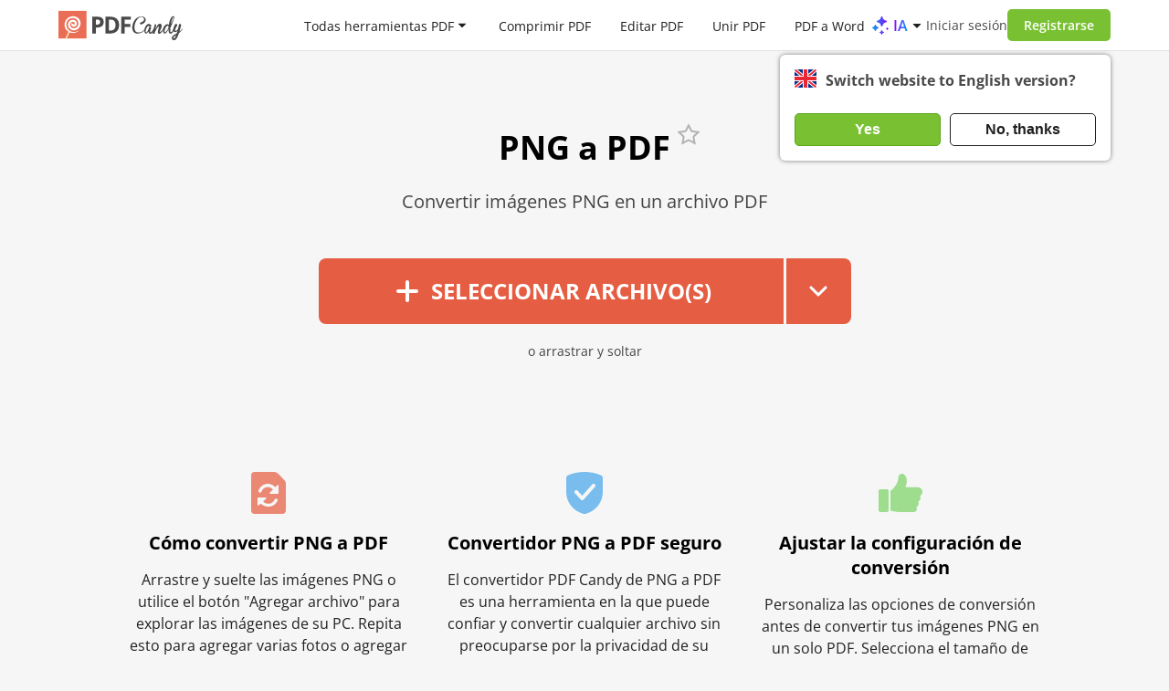

--- FILE ---
content_type: text/html; charset=UTF-8
request_url: http://static.pdfcandy.com/es/png-to-pdf.html
body_size: 15023
content:
<!DOCTYPE html><html lang="es"><head><meta http-equiv="Content-Type" content="text/html; charset=utf-8"><meta charset="utf-8"><meta http-equiv="X-UA-Compatible" content="IE=edge" /><meta name="google" value="notranslate">  <link rel="preload" href="https://static.pdfcandy.com/fonts/opensans/open-sans-v44-cyrillic_latin-regular.woff2" as="font" type="font/woff2" crossorigin="anonymous" fetchPriority="high" />   <link rel="preload" href="https://static.pdfcandy.com/fonts/opensans/open-sans-v44-cyrillic_latin-600.woff2" as="font" type="font/woff2" crossorigin="anonymous" fetchPriority="high" /><link rel="preload" href="https://static.pdfcandy.com/fonts/opensans/open-sans-v44-cyrillic_latin-700.woff2" as="font" type="font/woff2" crossorigin="anonymous" fetchPriority="high" />  <title>PNG a PDF: Convertir múltiples PNG a un solo PDF</title><link rel="shortcut icon" href="https://static.pdfcandy.com/images/favicon3.ico"><meta name="viewport" content="width=device-width, initial-scale=1.0"><meta name="description" content="Combine varios archivos PNG en un documento PDF en línea. Utilice nuestro convertidor de PNG a PDF fácil de usar. 100% gratuito."><meta property="og:site_name" content="PDF Candy" /><meta property="og:image" content="https://pdfcandy.com/images/extra/png-to-pdf.png" /><meta property="og:title" content="PNG a PDF: Convertir múltiples PNG a un solo PDF" /><meta property="og:type" content="website" /><meta property="og:url" content="https://pdfcandy.com/es/png-to-pdf.html" /><meta property="og:description" content="Combine varios archivos PNG en un documento PDF en línea. Utilice nuestro convertidor de PNG a PDF fácil de usar. 100% gratuito." /><meta name="twitter:card" content="summary_large_image" /><meta name="twitter:site" content="@pdfcandy" /><meta name="twitter:creator" content="@pdfcandy"><meta name="twitter:title" content="PNG a PDF: Convertir múltiples PNG a un solo PDF" /><meta name="twitter:description" content="Combine varios archivos PNG en un documento PDF en línea. Utilice nuestro convertidor de PNG a PDF fácil de usar. 100% gratuito." /><meta name="twitter:image:src" content="https://pdfcandy.com/images/extra/png-to-pdf.png" /><link rel="stylesheet" href="https://static.pdfcandy.com/index.css?171031092"><link rel="stylesheet" type="text/css" href="https://static.pdfcandy.com/css/app.pdf.css?1706195390" /><link rel="stylesheet" href="https://static.pdfcandy.com/blog.css?1769615798"><meta name="language" content="es" /><link rel="canonical" href="https://pdfcandy.com/es/png-to-pdf.html" /><link rel="alternate" hreflang="x-default" href="https://pdfcandy.com/png-to-pdf.html" /><link rel="alternate" hreflang="en" href="https://pdfcandy.com/png-to-pdf.html" /><link rel="alternate" hreflang="de" href="https://pdfcandy.com/de/png-to-pdf.html" /><link rel="alternate" hreflang="fr" href="https://pdfcandy.com/fr/png-to-pdf.html" /><link rel="alternate" hreflang="it" href="https://pdfcandy.com/it/png-to-pdf.html" /><link rel="alternate" hreflang="es" href="https://pdfcandy.com/es/png-to-pdf.html" /><link rel="alternate" hreflang="pt" href="https://pdfcandy.com/pt/png-to-pdf.html" /><link rel="alternate" hreflang="nl" href="https://pdfcandy.com/nl/png-to-pdf.html" /><link rel="alternate" hreflang="sv" href="https://pdfcandy.com/se/png-to-pdf.html" /><link rel="alternate" hreflang="zh-Hans" href="https://pdfcandy.com/cn/png-to-pdf.html" /><link rel="alternate" hreflang="id" href="https://pdfcandy.com/id/png-to-pdf.html" /><link rel="alternate" hreflang="vi" href="https://pdfcandy.com/vn/png-to-pdf.html" /><link rel="alternate" hreflang="tr" href="https://pdfcandy.com/tr/png-to-pdf.html" /><link rel="alternate" hreflang="ru" href="https://pdfcandy.com/ru/png-to-pdf.html" /><link rel="alternate" hreflang="ja" href="https://pdfcandy.com/jp/png-to-pdf.html" /><link rel="alternate" hreflang="zh-Hant" href="https://pdfcandy.com/tw/png-to-pdf.html" /><link rel="alternate" hreflang="th" href="https://pdfcandy.com/th/png-to-pdf.html" /><link rel="alternate" hreflang="ar" href="https://pdfcandy.com/ar/png-to-pdf.html" /><link rel="alternate" hreflang="pl" href="https://pdfcandy.com/pl/png-to-pdf.html" /><link rel="alternate" hreflang="ko" href="https://pdfcandy.com/ko/png-to-pdf.html" /><script type="application/ld+json">{"@context":"http://schema.org","@type":"Product","brand":"PDF Candy","name":"PNG a PDF","description":"","category":"Productivity","aggregateRating":{"@type":"AggregateRating","worstRating":"1","bestRating":"5","ratingCount":"74437","ratingValue":"4.8"}}</script><script async src="https://www.googletagmanager.com/gtag/js?id=G-61TEKBGQ22"></script><script> window.dataLayer = window.dataLayer || []; window.glb = window.glb || {}; function gtag() { dataLayer.push(arguments); } gtag('js', new Date()); gtag('config', 'G-61TEKBGQ22'); function setCookie(name, value, options) { options = options || {}; var expires = options.expires; if (typeof expires == "number" && expires) { var d = new Date(); d.setTime(d.getTime() + expires * 1000); expires = options.expires = d; } if (expires && expires.toUTCString) { options.expires = expires.toUTCString(); } value = encodeURIComponent(value); var updatedCookie = name + "=" + value; for (var propName in options) { updatedCookie += "; " + propName; var propValue = options[propName]; if (propValue !== true) { updatedCookie += "=" + propValue; } } document.cookie = updatedCookie; } </script></head><body id="es" class=""><div class="signup-popup popupcandy" data-type='popup'><div class="popupcandy__close svg-cross svg-cross-dims"></div><div class="popupcandy__header" data-titles="[&quot;Iniciar sesi\u00f3n en PDF Candy&quot;,&quot;Iniciar sesi\u00f3n com email&quot;,&quot;\u00a1C\u00f3digo enviado!&quot;]">Iniciar sesión en PDF Candy</div>  <div class="login-popup__social social_list"><button type="button" data-url="/es/google-signin?redirect_state=%2Fes%2Fpng-to-pdf.html" class="login-popup__social-item gsignin" ><i class="svg-google_sign_in_logo"></i><span>Iniciar sesión con Google</span></button><button type="button" data-url="/es/apple-signin?redirect_state=%2Fes%2Fpng-to-pdf.html" class="login-popup__social-item apple" ><i class="svg-apple_sign_in_logo"></i><span>Iniciar sesión con Apple</span></button></div><div class="login-popup__or"> o </div><div class="login-popup__social _2"><button type="button" class="login-popup__social-item btn2"><i class="svg-email_sign_in"></i><span>Iniciar sesión con email</span></button></div><div style="display:none" class="login-popup__form"><form action="#" class="login-form"><label for="mail2">Correo electrónico</label><input id="mail2" type="email" class="login-form__email mb-0" autocomplete="on" autofocus><label style="display:none" for="otp2">Por favor, comprueba tu correo electrónico</label><input style="display:none" id="otp2" type="number" class="login-form__otp mb-0" min="0" autocomplete="off" autofocus><div class="popup-error-email popup-error"></div><input type="button" class="login-form__btn btn2" value="Iniciar sesión"></form></div><div class="terms_text"> Ao utilizar o PDF Candy, o utilizador concorda com os nossos <a href="/es/terms-of-use.html">Termos de uso</a> e <a href="/es/privacy-policy.html">Política de privacidade</a>. </div></div><div class="overlay"></div><div class="mobile-lang__popup popupcandy"><div class="popupcandy__close svg-cross svg-cross-dims"></div><div class="popupcandy__header"> Idioma </div><div class="select-items"><a href='/png-to-pdf.html' class="dropdown__item"><div class="dropdown__item-text"> English </div><div class=""></div></a><a href='/de/png-to-pdf.html' class="dropdown__item"><div class="dropdown__item-text"> Deutsch </div><div class=""></div></a><a href='/fr/png-to-pdf.html' class="dropdown__item"><div class="dropdown__item-text"> Français </div><div class=""></div></a><a href='/it/png-to-pdf.html' class="dropdown__item"><div class="dropdown__item-text"> Italiano </div><div class=""></div></a><a href='/es/png-to-pdf.html' class="dropdown__item active"><div class="dropdown__item-text"> Español </div><div class="active"></div></a><a href='/pt/png-to-pdf.html' class="dropdown__item"><div class="dropdown__item-text"> Português </div><div class=""></div></a><a href='/nl/png-to-pdf.html' class="dropdown__item"><div class="dropdown__item-text"> Nederlands </div><div class=""></div></a><a href='/se/png-to-pdf.html' class="dropdown__item"><div class="dropdown__item-text"> Svenska </div><div class=""></div></a><a href='/cn/png-to-pdf.html' class="dropdown__item"><div class="dropdown__item-text"> 简体中文 </div><div class=""></div></a><a href='/id/png-to-pdf.html' class="dropdown__item"><div class="dropdown__item-text"> Bahasa Indonesia </div><div class=""></div></a><a href='/vn/png-to-pdf.html' class="dropdown__item"><div class="dropdown__item-text"> Tiếng việt </div><div class=""></div></a><a href='/tr/png-to-pdf.html' class="dropdown__item"><div class="dropdown__item-text"> Türkçe </div><div class=""></div></a><a href='/ru/png-to-pdf.html' class="dropdown__item"><div class="dropdown__item-text"> Русский </div><div class=""></div></a><a href='/jp/png-to-pdf.html' class="dropdown__item"><div class="dropdown__item-text"> 日本の </div><div class=""></div></a><a href='/tw/png-to-pdf.html' class="dropdown__item"><div class="dropdown__item-text"> 繁體中文 </div><div class=""></div></a><a href='/th/png-to-pdf.html' class="dropdown__item"><div class="dropdown__item-text"> ภาษาไทย </div><div class=""></div></a><a href='/ar/png-to-pdf.html' class="dropdown__item"><div class="dropdown__item-text"> العربية </div><div class=""></div></a><a href='/pl/png-to-pdf.html' class="dropdown__item"><div class="dropdown__item-text"> Polski </div><div class=""></div></a><a href='/ko/png-to-pdf.html' class="dropdown__item"><div class="dropdown__item-text"> 한국어 </div><div class=""></div></a></div></div>  <header class="header container-wrap"><a href="#" class="arr_back" draggable="false"><i class="svg-back" draggable="false"></i></a><div class="header__logo"><a href="/es/" draggable="false"><img src="https://static.pdfcandy.com/top-logo.svg" width="136" height="34" draggable="false" class="header__logo-img" alt="PDFCandy" title="PDFCandy" /></a></div><div class="header__nav"><div class="header__nav-item" id="all-tools-box-open"><a href="#" onclick="return false;" class="header__nav-link"> Todas herramientas PDF </a><svg class="header__nav-arrow arrow" width="10" height="5" viewBox="0 0 10 5" fill="none" xmlns="http://www.w3.org/2000/svg"><path d="M1.20711 0C0.761654 0 0.538571 0.538571 0.853553 0.853553L4.64645 4.64645C4.84171 4.84171 5.15829 4.84171 5.35355 4.64645L9.14645 0.853553C9.46143 0.53857 9.23835 0 8.79289 0H1.20711Z" fill="#1F1F1F"/></svg></div><a href="/es/compress-pdf.html" class="header__nav-item">Comprimir PDF</a><a href="/es/edit-pdf.html" class="header__nav-item">Editar PDF</a><a href="/es/merge-pdf.html" class="header__nav-item">Unir PDF</a><a href="/es/pdf-to-word.html" class="header__nav-item">PDF a Word</a></div>  <div class="header__profile"><div class="header-menu-item-ai"><a href="#" class="header-ai-dropdown-trigger"><i class="svg-ai-stars"></i><span>IA</span><i class="arrow svg-arrow"></i></a><div class="ai-dropdown" data-type="popup"><ul class="dropdown-menu"><li><a href="/es/pdf-summarizer.html"><i class="svg-pdf-summarizer"></i> Resumir PDF </a></li><li><a href="/es/pdf-chat.html"><i class="svg-pdf-chat"></i> Chatear con PDF </a></li><li><a href="/es/pdf-translator.html"><i class="svg-pdf-translator"></i> Traducir PDF </a></li></ul></div></div><div class="header__profile-login">Iniciar sesión</div><div class="btn2 header__profile-signupBtn">Registrarse</div><div id="langpopup" class="lang__suggest"><div class="lang__suggest-question"><div class="langpopup__img svg-{lang} svg-{lang}-dims"></div><div class="lang__suggest-text phrase2"></div></div><div class="lang__suggest-btns"><button class="lang__suggest-btn lang__suggest-relocate phrase4 btn2"></button><button class="lang__suggest-close phrase3 lang__suggest-btn btn2 btn-inactive"></button></div></div>  <div class="header__profile-burger "><span></span></div>  </div>  <div class="header__popups"><div class="all-tools-box" data-type="popup"><div class="all-tools-menu container-wrap"><div class=" block block-1"><div class="menu-header short-text"><span title="Gestión de archivos PDF">Gestión de archivos PDF</span></div><div class="all-tools__container"><a title="Editar PDF" href="/es/edit-pdf.html" class="" ><div class="item short-text "><div class="svg-block"><i class="svg-edit-pdf svg-edit-pdf-dims"></i></div><span>Editar PDF</span></div></a><a title="Comprimir PDF" href="/es/compress-pdf.html" class="" ><div class="item short-text "><div class="svg-block"><i class="svg-compress-pdf svg-compress-pdf-dims"></i></div><span>Comprimir PDF</span></div></a><a title="Resumidor de PDF" href="/es/pdf-summarizer.html" class="" ><div class="item short-text "><div class="svg-block"><i class="svg-pdf-summarizer svg-pdf-summarizer-dims"></i></div><span>Resumidor de PDF</span></div></a><a title="Unir PDF" href="/es/merge-pdf.html" class="" ><div class="item short-text "><div class="svg-block"><i class="svg-merge-pdf svg-merge-pdf-dims"></i></div><span>Unir PDF</span></div></a><a title="Traductor de PDF" href="/es/pdf-translator.html" class="" ><div class="item short-text "><div class="svg-block"><i class="svg-pdf-translator svg-pdf-translator-dims"></i></div><span>Traductor de PDF</span></div></a><a title="Chatear con PDF" href="/es/pdf-chat.html" class="" ><div class="item short-text "><div class="svg-block"><i class="svg-pdf-chat svg-pdf-chat-dims"></i></div><span>Chatear con PDF</span></div></a><a title="Dividir PDF" href="/es/split-pdf.html" class="" ><div class="item short-text "><div class="svg-block"><i class="svg-split-pdf svg-split-pdf-dims"></i></div><span>Dividir PDF</span></div></a><a title="Desbloquear PDF" href="/es/unlock-pdf.html" class="" ><div class="item short-text "><div class="svg-block"><i class="svg-unlock-pdf svg-unlock-pdf-dims"></i></div><span>Desbloquear PDF</span></div></a><a title="Proteger PDF" href="/es/protect-pdf.html" class="" ><div class="item short-text "><div class="svg-block"><i class="svg-protect-pdf svg-protect-pdf-dims"></i></div><span>Proteger PDF</span></div></a><a title="Rotar PDF" href="/es/rotate-pdf.html" class="" ><div class="item short-text "><div class="svg-block"><i class="svg-rotate-pdf svg-rotate-pdf-dims"></i></div><span>Rotar PDF</span></div></a><a title="Recortar PDF" href="/es/crop-pdf.html" class="" ><div class="item short-text "><div class="svg-block"><i class="svg-crop-pdf svg-crop-pdf-dims"></i></div><span>Recortar PDF</span></div></a><a title="Firmar PDF" href="/es/sign-pdf.html" class="" ><div class="item short-text "><div class="svg-block"><i class="svg-sign-pdf svg-sign-pdf-dims"></i></div><span>Firmar PDF</span></div></a><a title="Editar metadatos" href="/es/edit-pdf-meta.html" class="" ><div class="item short-text "><div class="svg-block"><i class="svg-edit-pdf-meta svg-edit-pdf-meta-dims"></i></div><span>Editar metadatos</span></div></a><a title="Eliminar páginas" href="/es/delete-pages.html" class="" ><div class="item short-text "><div class="svg-block"><i class="svg-delete-pages svg-delete-pages-dims"></i></div><span>Eliminar páginas</span></div></a><a title="Reordenar páginas" href="/es/rearrange-pdf.html" class="" ><div class="item short-text "><div class="svg-block"><i class="svg-rearrange-pdf svg-rearrange-pdf-dims"></i></div><span>Reordenar páginas</span></div></a><a title="Extraer páginas" href="/es/extract-pages-from-pdf.html" class="" ><div class="item short-text "><div class="svg-block"><i class="svg-extract-pages-from-pdf svg-extract-pages-from-pdf-dims"></i></div><span>Extraer páginas</span></div></a><a title="Extraer texto" href="/es/extract-text.html" class="" ><div class="item short-text "><div class="svg-block"><i class="svg-extract-text svg-extract-text-dims"></i></div><span>Extraer texto</span></div></a><a title="Todas herramientas PDF" href="/es/tools.html" class="all-tools-link"><div class="item short-text"><div class="svg-block"><i class="svg-all-tools"></i></div><span>Todas herramientas PDF</span></div></a></div></div><div class=" block block-2"><div class="menu-header short-text"><span title="Convertir a PDF">Convertir a PDF</span></div><div class="all-tools__container"><a title="Word a PDF" href="/es/word-to-pdf.html" class="" ><div class="item short-text "><div class="svg-block"><i class="svg-word-to-pdf svg-word-to-pdf-dims"></i></div><span>Word a PDF</span></div></a><a title="JPG a PDF" href="/es/jpg-to-pdf.html" class="" ><div class="item short-text "><div class="svg-block"><i class="svg-jpg-to-pdf svg-jpg-to-pdf-dims"></i></div><span>JPG a PDF</span></div></a><a title="Conversor de PDF" href="/es/" class="" ><div class="item short-text "><div class="svg-block"><i class="svg-pdf-converter svg-pdf-converter-dims"></i></div><span>Conversor de PDF</span></div></a><a title="PNG a PDF" href="/es/png-to-pdf.html" class="" ><div class="item short-text "><div class="svg-block"><i class="svg-png-to-pdf svg-png-to-pdf-dims"></i></div><span>PNG a PDF</span></div></a><a title="EPUB a PDF" href="/es/epub-to-pdf.html" class="" ><div class="item short-text "><div class="svg-block"><i class="svg-epub-to-pdf svg-epub-to-pdf-dims"></i></div><span>EPUB a PDF</span></div></a><a title="Convertir a PDF" href="/es/convert-to-pdf.html" class="" ><div class="item short-text "><div class="svg-block"><i class="svg-convert-to-pdf svg-convert-to-pdf-dims"></i></div><span>Convertir a PDF</span></div></a><a title="DOCX a PDF" href="/es/docx-to-pdf.html" class="" ><div class="item short-text "><div class="svg-block"><i class="svg-docx-to-pdf svg-docx-to-pdf-dims"></i></div><span>DOCX a PDF</span></div></a><a title="Excel a PDF" href="/es/excel-to-pdf.html" class="" ><div class="item short-text "><div class="svg-block"><i class="svg-excel-to-pdf svg-excel-to-pdf-dims"></i></div><span>Excel a PDF</span></div></a><a title="Imagen a PDF" href="/es/image-to-pdf.html" class="" ><div class="item short-text "><div class="svg-block"><i class="svg-image-to-pdf svg-image-to-pdf-dims"></i></div><span>Imagen a PDF</span></div></a><a title="PPT a PDF" href="/es/ppt-to-pdf.html" class="" ><div class="item short-text "><div class="svg-block"><i class="svg-ppt-to-pdf svg-ppt-to-pdf-dims"></i></div><span>PPT a PDF</span></div></a><a title="PPTX a PDF" href="/es/pptx-to-pdf.html" class="" ><div class="item short-text "><div class="svg-block"><i class="svg-pptx-to-pdf svg-pptx-to-pdf-dims"></i></div><span>PPTX a PDF</span></div></a><a title="HEIC a PDF" href="/es/heic-to-pdf.html" class="" ><div class="item short-text "><div class="svg-block"><i class="svg-heic-to-pdf svg-heic-to-pdf-dims"></i></div><span>HEIC a PDF</span></div></a><a title="HTML a PDF" href="/es/html-to-pdf.html" class="" ><div class="item short-text "><div class="svg-block"><i class="svg-html-to-pdf svg-html-to-pdf-dims"></i></div><span>HTML a PDF</span></div></a><a title="DjVu a PDF" href="/es/djvu-to-pdf.html" class="" ><div class="item short-text "><div class="svg-block"><i class="svg-djvu-to-pdf svg-djvu-to-pdf-dims"></i></div><span>DjVu a PDF</span></div></a><a title="PAGES a PDF" href="/es/pages-to-pdf.html" class="" ><div class="item short-text "><div class="svg-block"><i class="svg-pages-to-pdf svg-pages-to-pdf-dims"></i></div><span>PAGES a PDF</span></div></a><a title="TIFF a PDF" href="/es/tiff-to-pdf.html" class="" ><div class="item short-text "><div class="svg-block"><i class="svg-tiff-to-pdf svg-tiff-to-pdf-dims"></i></div><span>TIFF a PDF</span></div></a><a title="TXT a PDF" href="/es/txt-to-pdf.html" class="" ><div class="item short-text "><div class="svg-block"><i class="svg-txt-to-pdf svg-txt-to-pdf-dims"></i></div><span>TXT a PDF</span></div></a><a title="ODT a PDF" href="/es/odt-to-pdf.html" class="" ><div class="item short-text "><div class="svg-block"><i class="svg-odt-to-pdf svg-odt-to-pdf-dims"></i></div><span>ODT a PDF</span></div></a><a title="SVG a PDF" href="/es/svg-to-pdf.html" class="" ><div class="item short-text "><div class="svg-block"><i class="svg-svg-to-pdf svg-svg-to-pdf-dims"></i></div><span>SVG a PDF</span></div></a><a title="CSV a PDF" href="/es/csv-to-pdf.html" class="" ><div class="item short-text "><div class="svg-block"><i class="svg-csv-to-pdf svg-csv-to-pdf-dims"></i></div><span>CSV a PDF</span></div></a><a title="RTF a PDF" href="/es/rtf-to-pdf.html" class="" ><div class="item short-text "><div class="svg-block"><i class="svg-rtf-to-pdf svg-rtf-to-pdf-dims"></i></div><span>RTF a PDF</span></div></a><a title="MOBI a PDF" href="/es/mobi-to-pdf.html" class="" ><div class="item short-text "><div class="svg-block"><i class="svg-mobi-to-pdf svg-mobi-to-pdf-dims"></i></div><span>MOBI a PDF</span></div></a><a title="DWG a PDF" href="/es/dwg-to-pdf.html" class="" ><div class="item short-text "><div class="svg-block"><i class="svg-dwg-to-pdf svg-dwg-to-pdf-dims"></i></div><span>DWG a PDF</span></div></a><a title="PUB a PDF" href="/es/pub-to-pdf.html" class="" ><div class="item short-text "><div class="svg-block"><i class="svg-pub-to-pdf svg-pub-to-pdf-dims"></i></div><span>PUB a PDF</span></div></a><a title="XPS a PDF" href="/es/xps-to-pdf.html" class="" ><div class="item short-text "><div class="svg-block"><i class="svg-xps-to-pdf svg-xps-to-pdf-dims"></i></div><span>XPS a PDF</span></div></a><a title="XML a PDF" href="/es/xml-to-pdf.html" class="" ><div class="item short-text "><div class="svg-block"><i class="svg-xml-to-pdf svg-xml-to-pdf-dims"></i></div><span>XML a PDF</span></div></a><a title="Todas herramientas PDF" href="/es/tools.html" class="all-tools-link"><div class="item short-text"><div class="svg-block"><i class="svg-all-tools"></i></div><span>Todas herramientas PDF</span></div></a></div></div><div class="min-width block block-3"><div class="menu-header short-text"><span title="Convertir PDF">Convertir PDF</span></div><div class="all-tools__container"><a title="PDF OCR" href="/es/pdf-ocr.html" class="" ><div class="item short-text "><div class="svg-block"><i class="svg-pdf-ocr svg-pdf-ocr-dims"></i></div><span>PDF OCR</span></div></a><a title="PDF a Word" href="/es/pdf-to-word.html" class="" ><div class="item short-text "><div class="svg-block"><i class="svg-pdf-to-word svg-pdf-to-word-dims"></i></div><span>PDF a Word</span></div></a><a title="PDF a JPG" href="/es/pdf-to-jpg.html" class="" ><div class="item short-text "><div class="svg-block"><i class="svg-pdf-to-jpg svg-pdf-to-jpg-dims"></i></div><span>PDF a JPG</span></div></a><a title="PDF a PNG" href="/es/pdf-to-png.html" class="" ><div class="item short-text "><div class="svg-block"><i class="svg-pdf-to-png svg-pdf-to-png-dims"></i></div><span>PDF a PNG</span></div></a><a title="PDF a EPUB" href="/es/pdf-to-epub.html" class="" ><div class="item short-text "><div class="svg-block"><i class="svg-pdf-to-epub svg-pdf-to-epub-dims"></i></div><span>PDF a EPUB</span></div></a><a title="PDF a DOCX" href="/es/pdf-to-docx.html" class="" ><div class="item short-text "><div class="svg-block"><i class="svg-pdf-to-docx svg-pdf-to-docx-dims"></i></div><span>PDF a DOCX</span></div></a><a title="PDF a Excel" href="/es/pdf-to-excel.html" class="" ><div class="item short-text "><div class="svg-block"><i class="svg-pdf-to-excel svg-pdf-to-excel-dims"></i></div><span>PDF a Excel</span></div></a><a title="PDF a Imagen" href="/es/pdf-to-image.html" class="" ><div class="item short-text "><div class="svg-block"><i class="svg-pdf-to-image svg-pdf-to-image-dims"></i></div><span>PDF a Imagen</span></div></a><a title="PDF a PPT" href="/es/pdf-to-ppt.html" class="" ><div class="item short-text "><div class="svg-block"><i class="svg-pdf-to-ppt svg-pdf-to-ppt-dims"></i></div><span>PDF a PPT</span></div></a><a title="PDF a TIFF" href="/es/pdf-to-tiff.html" class="" ><div class="item short-text "><div class="svg-block"><i class="svg-pdf-to-tiff svg-pdf-to-tiff-dims"></i></div><span>PDF a TIFF</span></div></a><a title="PDF a ODT" href="/es/pdf-to-odt.html" class="" ><div class="item short-text "><div class="svg-block"><i class="svg-pdf-to-odt svg-pdf-to-odt-dims"></i></div><span>PDF a ODT</span></div></a><a title="PDF a PDF/A" href="/es/pdf-to-pdfa.html" class="" ><div class="item short-text "><div class="svg-block"><i class="svg-pdf-to-pdfa svg-pdf-to-pdfa-dims"></i></div><span>PDF a PDF/A</span></div></a><a title="PDF a SVG" href="/es/pdf-to-svg.html" class="" ><div class="item short-text "><div class="svg-block"><i class="svg-pdf-to-svg svg-pdf-to-svg-dims"></i></div><span>PDF a SVG</span></div></a><a title="PDF a CSV" href="/es/pdf-to-csv.html" class="" ><div class="item short-text "><div class="svg-block"><i class="svg-pdf-to-csv svg-pdf-to-csv-dims"></i></div><span>PDF a CSV</span></div></a><a title="PDF a RTF" href="/es/pdf-to-rtf.html" class="" ><div class="item short-text "><div class="svg-block"><i class="svg-pdf-to-rtf svg-pdf-to-rtf-dims"></i></div><span>PDF a RTF</span></div></a><a title="PDF a MOBI" href="/es/pdf-to-mobi.html" class="" ><div class="item short-text "><div class="svg-block"><i class="svg-pdf-to-mobi svg-pdf-to-mobi-dims"></i></div><span>PDF a MOBI</span></div></a><a title="PDF a GIF" href="/es/pdf-to-gif.html" class="" ><div class="item short-text "><div class="svg-block"><i class="svg-pdf-to-gif svg-pdf-to-gif-dims"></i></div><span>PDF a GIF</span></div></a><a title="Todas herramientas PDF" href="/es/tools.html" class="all-tools-link"><div class="item short-text"><div class="svg-block"><i class="svg-all-tools"></i></div><span>Todas herramientas PDF</span></div></a></div></div></div></div></div><div class="mobile"><div class="mobile-menu"><button class="accordion">Gestión de archivos PDF <div class="accordion-arrow svg-arrow-down-mobile svg-arrow-down-mobile-dims"></div></button><div class="panel"><a href="/es/edit-pdf.html" class="" ><div class="item"><div class="svg-block svg-edit-pdf svg-edit-pdf-dims"></div> Editar PDF </div></a><a href="/es/compress-pdf.html" class="" ><div class="item"><div class="svg-block svg-compress-pdf svg-compress-pdf-dims"></div> Comprimir PDF </div></a><a href="/es/pdf-summarizer.html" class="" ><div class="item"><div class="svg-block svg-pdf-summarizer svg-pdf-summarizer-dims"></div> Resumidor de PDF </div></a><a href="/es/merge-pdf.html" class="" ><div class="item"><div class="svg-block svg-merge-pdf svg-merge-pdf-dims"></div> Unir PDF </div></a><a href="/es/pdf-translator.html" class="" ><div class="item"><div class="svg-block svg-pdf-translator svg-pdf-translator-dims"></div> Traductor de PDF </div></a><a href="/es/pdf-chat.html" class="" ><div class="item"><div class="svg-block svg-pdf-chat svg-pdf-chat-dims"></div> Chatear con PDF </div></a><a href="/es/split-pdf.html" class="" ><div class="item"><div class="svg-block svg-split-pdf svg-split-pdf-dims"></div> Dividir PDF </div></a><a href="/es/unlock-pdf.html" class="" ><div class="item"><div class="svg-block svg-unlock-pdf svg-unlock-pdf-dims"></div> Desbloquear PDF </div></a><a href="/es/protect-pdf.html" class="" ><div class="item"><div class="svg-block svg-protect-pdf svg-protect-pdf-dims"></div> Proteger PDF </div></a><a href="/es/rotate-pdf.html" class="" ><div class="item"><div class="svg-block svg-rotate-pdf svg-rotate-pdf-dims"></div> Rotar PDF </div></a><a href="/es/crop-pdf.html" class="" ><div class="item"><div class="svg-block svg-crop-pdf svg-crop-pdf-dims"></div> Recortar PDF </div></a><a href="/es/sign-pdf.html" class="" ><div class="item"><div class="svg-block svg-sign-pdf svg-sign-pdf-dims"></div> Firmar PDF </div></a><a href="/es/edit-pdf-meta.html" class="" ><div class="item"><div class="svg-block svg-edit-pdf-meta svg-edit-pdf-meta-dims"></div> Editar metadatos </div></a><a href="/es/delete-pages.html" class="" ><div class="item"><div class="svg-block svg-delete-pages svg-delete-pages-dims"></div> Eliminar páginas </div></a><a href="/es/rearrange-pdf.html" class="" ><div class="item"><div class="svg-block svg-rearrange-pdf svg-rearrange-pdf-dims"></div> Reordenar páginas </div></a><a href="/es/extract-pages-from-pdf.html" class="" ><div class="item"><div class="svg-block svg-extract-pages-from-pdf svg-extract-pages-from-pdf-dims"></div> Extraer páginas </div></a><a href="/es/extract-text.html" class="" ><div class="item"><div class="svg-block svg-extract-text svg-extract-text-dims"></div> Extraer texto </div></a><a href="/es/extract-images.html" class="" ><div class="item"><div class="svg-block svg-extract-images svg-extract-images-dims"></div> Extraer imágenes </div></a><a href="/es/add-page-numbers.html" class="" ><div class="item"><div class="svg-block svg-add-page-numbers svg-add-page-numbers-dims"></div> Añadir números de página </div></a><a href="/es/edit-pdf-text.html" class="" ><div class="item"><div class="svg-block svg-edit-pdf-text svg-edit-pdf-text-dims"></div> Editar texto PDF </div></a><a href="/es/pdf-reader.html" class="" ><div class="item"><div class="svg-block svg-pdf-reader svg-pdf-reader-dims"></div> Lector de PDF </div></a><a href="/es/add-watermark.html" class="" ><div class="item"><div class="svg-block svg-add-watermark svg-add-watermark-dims"></div> Agregar marca de agua </div></a><a href="/es/add-text-to-pdf.html" class="" ><div class="item"><div class="svg-block svg-add-text-to-pdf svg-add-text-to-pdf-dims"></div> Agregar texto </div></a><a href="/es/add-image-to-pdf.html" class="" ><div class="item"><div class="svg-block svg-add-image-to-pdf svg-add-image-to-pdf-dims"></div> Añadir imagen a PDF </div></a><a href="/es/flatten-pdf.html" class="" ><div class="item"><div class="svg-block svg-flatten-pdf svg-flatten-pdf-dims"></div> Aplanar PDF </div></a><a href="/es/annotate-pdf.html" class="" ><div class="item"><div class="svg-block svg-annotate-pdf svg-annotate-pdf-dims"></div> Anotar PDF </div></a><a href="/es/highlight-pdf.html" class="" ><div class="item"><div class="svg-block svg-highlight-pdf svg-highlight-pdf-dims"></div> Resaltar PDF </div></a><a href="/es/create-pdf.html" class="" ><div class="item"><div class="svg-block svg-create-pdf svg-create-pdf-dims"></div> Crear PDF </div></a><a href="/es/remove-metadata.html" class="" ><div class="item"><div class="svg-block svg-remove-metadata svg-remove-metadata-dims"></div> Eliminar metadatos </div></a><a href="/es/resize-pdf.html" class="" ><div class="item"><div class="svg-block svg-resize-pdf svg-resize-pdf-dims"></div> Redimensionar páginas </div></a><a href="/es/whiteout-pdf.html" class="" ><div class="item"><div class="svg-block svg-whiteout-pdf svg-whiteout-pdf-dims"></div> PDF de blanqueamiento </div></a><a href="/es/pdf-to-black-and-white.html" class="" ><div class="item"><div class="svg-block svg-pdf-to-black-and-white svg-pdf-to-black-and-white-dims"></div> PDF en escala de grises </div></a><a href="/es/header-footer.html" class="" ><div class="item"><div class="svg-block svg-header-footer svg-header-footer-dims"></div> Encabezado y pié de página </div></a><a href="/es/repair-pdf.html" class="" ><div class="item"><div class="svg-block svg-repair-pdf svg-repair-pdf-dims"></div> Reparar PDF </div></a><a href="/es/pdf-filler.html" class="" ><div class="item"><div class="svg-block svg-pdf-filler svg-pdf-filler-dims"></div> Rellenador de PDF </div></a><a href="/es/organize-pdf.html" class="" ><div class="item"><div class="svg-block svg-organize-pdf svg-organize-pdf-dims"></div> Organizar páginas </div></a><a href="/es/tools.html"><div class="item"><div class="svg-block svg-all-tools"></div> Todas herramientas PDF </div></a></div><button class="accordion">Convertir a PDF <div class="accordion-arrow svg-arrow-down-mobile svg-arrow-down-mobile-dims"></div></button><div class="panel"><a href="/es/word-to-pdf.html" class="" ><div class="item"><div class="svg-block svg-word-to-pdf svg-word-to-pdf-dims"></div> Word a PDF </div></a><a href="/es/jpg-to-pdf.html" class="" ><div class="item"><div class="svg-block svg-jpg-to-pdf svg-jpg-to-pdf-dims"></div> JPG a PDF </div></a><a href="/es/" class="" ><div class="item"><div class="svg-block svg-pdf-converter svg-pdf-converter-dims"></div> Conversor de PDF </div></a><a href="/es/png-to-pdf.html" class="" ><div class="item"><div class="svg-block svg-png-to-pdf svg-png-to-pdf-dims"></div> PNG a PDF </div></a><a href="/es/epub-to-pdf.html" class="" ><div class="item"><div class="svg-block svg-epub-to-pdf svg-epub-to-pdf-dims"></div> EPUB a PDF </div></a><a href="/es/convert-to-pdf.html" class="" ><div class="item"><div class="svg-block svg-convert-to-pdf svg-convert-to-pdf-dims"></div> Convertir a PDF </div></a><a href="/es/docx-to-pdf.html" class="" ><div class="item"><div class="svg-block svg-docx-to-pdf svg-docx-to-pdf-dims"></div> DOCX a PDF </div></a><a href="/es/excel-to-pdf.html" class="" ><div class="item"><div class="svg-block svg-excel-to-pdf svg-excel-to-pdf-dims"></div> Excel a PDF </div></a><a href="/es/image-to-pdf.html" class="" ><div class="item"><div class="svg-block svg-image-to-pdf svg-image-to-pdf-dims"></div> Imagen a PDF </div></a><a href="/es/ppt-to-pdf.html" class="" ><div class="item"><div class="svg-block svg-ppt-to-pdf svg-ppt-to-pdf-dims"></div> PPT a PDF </div></a><a href="/es/pptx-to-pdf.html" class="" ><div class="item"><div class="svg-block svg-pptx-to-pdf svg-pptx-to-pdf-dims"></div> PPTX a PDF </div></a><a href="/es/heic-to-pdf.html" class="" ><div class="item"><div class="svg-block svg-heic-to-pdf svg-heic-to-pdf-dims"></div> HEIC a PDF </div></a><a href="/es/html-to-pdf.html" class="" ><div class="item"><div class="svg-block svg-html-to-pdf svg-html-to-pdf-dims"></div> HTML a PDF </div></a><a href="/es/djvu-to-pdf.html" class="" ><div class="item"><div class="svg-block svg-djvu-to-pdf svg-djvu-to-pdf-dims"></div> DjVu a PDF </div></a><a href="/es/pages-to-pdf.html" class="" ><div class="item"><div class="svg-block svg-pages-to-pdf svg-pages-to-pdf-dims"></div> PAGES a PDF </div></a><a href="/es/tiff-to-pdf.html" class="" ><div class="item"><div class="svg-block svg-tiff-to-pdf svg-tiff-to-pdf-dims"></div> TIFF a PDF </div></a><a href="/es/txt-to-pdf.html" class="" ><div class="item"><div class="svg-block svg-txt-to-pdf svg-txt-to-pdf-dims"></div> TXT a PDF </div></a><a href="/es/odt-to-pdf.html" class="" ><div class="item"><div class="svg-block svg-odt-to-pdf svg-odt-to-pdf-dims"></div> ODT a PDF </div></a><a href="/es/svg-to-pdf.html" class="" ><div class="item"><div class="svg-block svg-svg-to-pdf svg-svg-to-pdf-dims"></div> SVG a PDF </div></a><a href="/es/csv-to-pdf.html" class="" ><div class="item"><div class="svg-block svg-csv-to-pdf svg-csv-to-pdf-dims"></div> CSV a PDF </div></a><a href="/es/rtf-to-pdf.html" class="" ><div class="item"><div class="svg-block svg-rtf-to-pdf svg-rtf-to-pdf-dims"></div> RTF a PDF </div></a><a href="/es/mobi-to-pdf.html" class="" ><div class="item"><div class="svg-block svg-mobi-to-pdf svg-mobi-to-pdf-dims"></div> MOBI a PDF </div></a><a href="/es/dwg-to-pdf.html" class="" ><div class="item"><div class="svg-block svg-dwg-to-pdf svg-dwg-to-pdf-dims"></div> DWG a PDF </div></a><a href="/es/pub-to-pdf.html" class="" ><div class="item"><div class="svg-block svg-pub-to-pdf svg-pub-to-pdf-dims"></div> PUB a PDF </div></a><a href="/es/xps-to-pdf.html" class="" ><div class="item"><div class="svg-block svg-xps-to-pdf svg-xps-to-pdf-dims"></div> XPS a PDF </div></a><a href="/es/xml-to-pdf.html" class="" ><div class="item"><div class="svg-block svg-xml-to-pdf svg-xml-to-pdf-dims"></div> XML a PDF </div></a><a href="/es/webp-to-pdf.html" class="" ><div class="item"><div class="svg-block svg-webp-to-pdf svg-webp-to-pdf-dims"></div> WebP a PDF </div></a><a href="/es/heif-to-pdf.html" class="" ><div class="item"><div class="svg-block svg-heif-to-pdf svg-heif-to-pdf-dims"></div> HEIF a PDF </div></a><a href="/es/jfif-to-pdf.html" class="" ><div class="item"><div class="svg-block svg-jfif-to-pdf svg-jfif-to-pdf-dims"></div> JFIF a PDF </div></a><a href="/es/gif-to-pdf.html" class="" ><div class="item"><div class="svg-block svg-gif-to-pdf svg-gif-to-pdf-dims"></div> GIF a PDF </div></a><a href="/es/bmp-to-pdf.html" class="" ><div class="item"><div class="svg-block svg-bmp-to-pdf svg-bmp-to-pdf-dims"></div> BMP a PDF </div></a><a href="/es/hwp-to-pdf.html" class="" ><div class="item"><div class="svg-block svg-hwp-to-pdf svg-hwp-to-pdf-dims"></div> HWP a PDF </div></a><a href="/es/chm-to-pdf.html" class="" ><div class="item"><div class="svg-block svg-chm-to-pdf svg-chm-to-pdf-dims"></div> CHM a PDF </div></a><a href="/es/fb2-to-pdf.html" class="" ><div class="item"><div class="svg-block svg-fb2-to-pdf svg-fb2-to-pdf-dims"></div> FB2 a PDF </div></a><a href="/es/zip-to-pdf.html" class="" ><div class="item"><div class="svg-block svg-zip-to-pdf svg-zip-to-pdf-dims"></div> ZIP a PDF </div></a><a href="/es/url-to-pdf.html" class="" ><div class="item"><div class="svg-block svg-url-to-pdf svg-url-to-pdf-dims"></div> URL a PDF </div></a><a href="/es/wps-to-pdf.html" class="" ><div class="item"><div class="svg-block svg-wps-to-pdf svg-wps-to-pdf-dims"></div> WPS a PDF </div></a><a href="/es/eml-to-pdf.html" class="" ><div class="item"><div class="svg-block svg-eml-to-pdf svg-eml-to-pdf-dims"></div> EML a PDF </div></a><a href="/es/md-to-pdf.html" class="" ><div class="item"><div class="svg-block svg-md-to-pdf svg-md-to-pdf-dims"></div> MD a PDF </div></a><a href="/es/ebook-to-pdf.html" class="" ><div class="item"><div class="svg-block svg-ebook-to-pdf svg-ebook-to-pdf-dims"></div> Libro electrónico a PDF </div></a><a href="/es/dxf-to-pdf.html" class="" ><div class="item"><div class="svg-block svg-dxf-to-pdf svg-dxf-to-pdf-dims"></div> DXF a PDF </div></a><a href="/es/cbz-to-pdf.html" class="" ><div class="item"><div class="svg-block svg-cbz-to-pdf svg-cbz-to-pdf-dims"></div> CBZ a PDF </div></a><a href="/es/ai-to-pdf.html" class="" ><div class="item"><div class="svg-block svg-ai-to-pdf svg-ai-to-pdf-dims"></div> AI a PDF </div></a><a href="/es/cbr-to-pdf.html" class="" ><div class="item"><div class="svg-block svg-cbr-to-pdf svg-cbr-to-pdf-dims"></div> CBR a PDF </div></a></div><button class="accordion">Convertir PDF <div class="accordion-arrow svg-arrow-down-mobile svg-arrow-down-mobile-dims"></div></button><div class="panel"><a href="/es/pdf-ocr.html" class="" ><div class="item"><div class="svg-block svg-pdf-ocr svg-pdf-ocr-dims"></div> PDF OCR </div></a><a href="/es/pdf-to-word.html" class="" ><div class="item"><div class="svg-block svg-pdf-to-word svg-pdf-to-word-dims"></div> PDF a Word </div></a><a href="/es/pdf-to-jpg.html" class="" ><div class="item"><div class="svg-block svg-pdf-to-jpg svg-pdf-to-jpg-dims"></div> PDF a JPG </div></a><a href="/es/pdf-to-png.html" class="" ><div class="item"><div class="svg-block svg-pdf-to-png svg-pdf-to-png-dims"></div> PDF a PNG </div></a><a href="/es/pdf-to-epub.html" class="" ><div class="item"><div class="svg-block svg-pdf-to-epub svg-pdf-to-epub-dims"></div> PDF a EPUB </div></a><a href="/es/pdf-to-docx.html" class="" ><div class="item"><div class="svg-block svg-pdf-to-docx svg-pdf-to-docx-dims"></div> PDF a DOCX </div></a><a href="/es/pdf-to-excel.html" class="" ><div class="item"><div class="svg-block svg-pdf-to-excel svg-pdf-to-excel-dims"></div> PDF a Excel </div></a><a href="/es/pdf-to-image.html" class="" ><div class="item"><div class="svg-block svg-pdf-to-image svg-pdf-to-image-dims"></div> PDF a Imagen </div></a><a href="/es/pdf-to-ppt.html" class="" ><div class="item"><div class="svg-block svg-pdf-to-ppt svg-pdf-to-ppt-dims"></div> PDF a PPT </div></a><a href="/es/pdf-to-tiff.html" class="" ><div class="item"><div class="svg-block svg-pdf-to-tiff svg-pdf-to-tiff-dims"></div> PDF a TIFF </div></a><a href="/es/pdf-to-odt.html" class="" ><div class="item"><div class="svg-block svg-pdf-to-odt svg-pdf-to-odt-dims"></div> PDF a ODT </div></a><a href="/es/pdf-to-pdfa.html" class="" ><div class="item"><div class="svg-block svg-pdf-to-pdfa svg-pdf-to-pdfa-dims"></div> PDF a PDF/A </div></a><a href="/es/pdf-to-svg.html" class="" ><div class="item"><div class="svg-block svg-pdf-to-svg svg-pdf-to-svg-dims"></div> PDF a SVG </div></a><a href="/es/pdf-to-csv.html" class="" ><div class="item"><div class="svg-block svg-pdf-to-csv svg-pdf-to-csv-dims"></div> PDF a CSV </div></a><a href="/es/pdf-to-rtf.html" class="" ><div class="item"><div class="svg-block svg-pdf-to-rtf svg-pdf-to-rtf-dims"></div> PDF a RTF </div></a><a href="/es/pdf-to-mobi.html" class="" ><div class="item"><div class="svg-block svg-pdf-to-mobi svg-pdf-to-mobi-dims"></div> PDF a MOBI </div></a><a href="/es/pdf-to-gif.html" class="" ><div class="item"><div class="svg-block svg-pdf-to-gif svg-pdf-to-gif-dims"></div> PDF a GIF </div></a><a href="/es/pdf-to-bmp.html" class="" ><div class="item"><div class="svg-block svg-pdf-to-bmp svg-pdf-to-bmp-dims"></div> PDF a BMP </div></a></div><button class="accordion item-ai"><i class="svg-ai-stars"></i><span>IA</span><i class="accordion-arrow svg-arrow-down-mobile svg-arrow-down-mobile-dims"></i></button><div class="panel"><a href="/es/pdf-summarizer.html" class="" ><div class="item"><div class="svg-block svg-pdf-summarizer"></div> Resumir PDF </div></a><a href="/es/pdf-chat.html" class="" ><div class="item"><div class="svg-block svg-pdf-chat"></div> Chatear con PDF </div></a><a href="/es/pdf-translator.html" class="" ><div class="item"><div class="svg-block svg-pdf-translator"></div> Traducir PDF </div></a></div></div><div class="mobile-lang"><button id="mobileLangBtn" class="mobile-lang__btn"><div class="profile-lang__ico svg-globe"></div> Español <i class="profile-lang__arrow arrow svg-arrow"></i></button></div></div></header><div id="first"></div><div id="second"></div><div class="site-wrap"><div class='content newlanding '><div class="container "><div class='main-block' ><div class='inner container-wrap'><input type="hidden" name="googledrive" value="635001964520-udp4gb4m81ol7jgd0jeiiodgsd557em5.apps.googleusercontent.com" /><input type="hidden" name="service" value="png-to-pdf" /><div class="newlanding wr"><section class="tool-view"><div class="d-flex justify-center align-items-center h1_wrap flex-wrap"><div class="exh1 text-align-center"><h1 class="newh1">PNG a PDF</h1><div class="tooltip 2"><div class="addtofave" service="png-to-pdf"><a addphrase="Agregar a Favoritos" removephrase="Quitar herramienta de Favoritos"><span id="fav2" favon="misc-sprite sprite-faveon" favoff="misc-sprite sprite-faveoff" class="misc-sprite sprite-faveoff"></a></div><div class="tooltip__hover" data-add="Agregar a Favoritos" data-remove="Quitar herramienta de Favoritos"> Agregar a Favoritos </div></div></div></div><h2 class="text-align-center mx-auto tool-view__sub"> Convertir imágenes PNG en un archivo PDF </h2></section></div><link rel="stylesheet" type="text/css" href="https://static.pdfcandy.com/css/app.pdf.css?1706195390" /><div class='newlanding candyAppInited'><div class="d-flex justify-center flex-column align-items-center main-button "><div class="button-tool mx-auto"><div id="app" class="dev_app"><div class="flex h100 shrink justify-center" style="width: 100%;"><div class="flex"><div class="tool-page"><section class="content"><div class="tool-page__download flex-column align-center flex justify-center"><div><div class="tool-page__button flex justify-center noselect"><label class="button-main flex align-center"><input accept="image/gif, image/png, image/tiff, image/bmp, image/jpeg, image/jpg, image/jfif, image/webp, image/svg+xml, image/heic, image/heic-sequence, image/heif, image/heif-sequence, .gif, .png, .tiff, .tif, .bmp, .jpg, .jpeg, .jfif, .webp, .svg, .heic, .heif" multiple onchange="if (!this.files.length) return; window.chosenFiles = this.files; window.onChosenFiles && window.onChosenFiles(this.files); if (window.candyLib) return; document.querySelector('#app, .app-state-root').classList.add('loading'); var p = this.parentNode; p.removeChild(this.nextSibling); p.removeChild(this); var c = p.childNodes[0]; c.textContent = c.dataset.loading" style="display:none" type="file"><svg width="36" height="36" fill="none" xmlns="http://www.w3.org/2000/svg" viewBox="-2 -2 36 36"><rect x="14" y="4" width="4" height="24" rx="2" fill="white" /><rect x="28" y="14" width="4" height="24" rx="2" transform="rotate(90 28 14)" fill="white" /></svg><div data-loading="Cargando ... ">Seleccionar archivo(s)</div></label><div class="button-sub flex align-center loading"><svg width="24" height="24" viewBox="0 0 24 24" fill="none" xmlns="http://www.w3.org/2000/svg"><path d="M4 8L12 16L20 8" stroke="white" stroke-width="3" stroke-linecap="round" stroke-linejoin="round" /></svg></div></div><p class="drop_zone_select noselect">o arrastrar y soltar</p></div></div></section></div></div></div></div></div></div></div><div class='newlanding candyAppInited'><div class="container"><section class="tool-page-advantages d-flex flex-wrap"><div class="tool-page-advantages__item d-flex flex-column align-items-center w-33"><i class="svg-promo-1 svg-promo-1-dims"></i><h3 class="tool-page-advantages__title">Cómo convertir PNG a PDF</h3><div class="tool-page-advantages__description">Arrastre y suelte las imágenes PNG o utilice el botón "Agregar archivo" para explorar las imágenes de su PC. Repita esto para agregar varias fotos o agregar imágenes en bloque. Haga clic en el botón "Convertir" para convertir sus PNG en un solo archivo PDF. El botón "Descargar archivo PDF" le permitirá guardar el archivo final.</div></div><div class="tool-page-advantages__item d-flex flex-column align-items-center w-33"><i class="svg-promo-2 svg-promo-2-dims"></i><h3 class="tool-page-advantages__title">Convertidor PNG a PDF seguro</h3><div class="tool-page-advantages__description">El convertidor PDF Candy de PNG a PDF es una herramienta en la que puede confiar y convertir cualquier archivo sin preocuparse por la privacidad de su contenido. Ninguna de las imágenes procesadas por el servicio se distribuye o revela de ninguna forma.</div></div><div class="tool-page-advantages__item d-flex flex-column align-items-center w-33"><i class="svg-promo-3 svg-promo-3-dims"></i><h3 class="tool-page-advantages__title">Ajustar la configuración de conversión</h3><div class="tool-page-advantages__description">Personaliza las opciones de conversión antes de convertir tus imágenes PNG en un solo PDF. Selecciona el tamaño de página del PDF de salida (igual que el tamaño de la imagen original, A4, Carta), la orientación para páginas A4 y Carta (vertical, horizontal) y el tamaño de los márgenes.</div></div></section><div class="rating-box rating-box__fixed __noborder"><div class="flex align-center rating-mobile__fix"><span><strong>Valoración:&nbsp;</strong></span><div class="flex align-center"><div class="form__item"><div class="exact-rating"><div class="exact-rating__body"><div class="exact-rating__active"></div><div class="exact-rating__items"><input type="radio" class="exact-rating__item" value="1" name="rating" aria-label="Rate 1"><input type="radio" class="exact-rating__item" value="2" name="rating" aria-label="Rate 2"><input type="radio" class="exact-rating__item" value="3" name="rating" aria-label="Rate 3"><input type="radio" class="exact-rating__item" value="4" name="rating" aria-label="Rate 4"><input type="radio" class="exact-rating__item" value="5" name="rating" aria-label="Rate 5"></div></div><div class="info"><div class="exact-rating__value">4.8</div><div class="exact-rating__amount">&nbsp;(74,437 votos)</div></div></div></div></div></div><p class="prmtext rating-box__fixed-sub">Utilice esta herramienta al menos una vez para evaluarla.</p></div>  </div></div></div></div></div></div></div><div id="downloadLimitPopup" class="downloadlimit_popup popupcandy" data-type='popup'><div class="inner_popup"><div class="popupcandy__close svg-cross svg-cross-dims"></div><div class="plans_new"><div class="bg-body"><div class="plans__option 2 container"><div class="plans__header" > Seleccionar un plan </div><div class="plans_options__list" ><div class="plans__radio active" data-plan="year"><div class="top_info"><div class="plans__radio-title"><span>Desktop + Web</span> Anual </div><div class="plans__radio-price_wrap"><div class="plans__radio-price"><span class="plans__radio-price-dol">$</span><span class="bold">4</span>/mes</div><div class="plans__radio-price_old"><span class="plans__radio-price-dol">$</span><span class="bold">18</span>/mes</div></div><div class="plans__radio-sale" ><span> 75%<br>OFF </span></div></div><div class="bottom_info"><div class="plans__radio-advantages"><div class="included_title"> ¿Qué incluye? </div><ul class="ul-check _n0"><li>Acceso a PDF Candy Web</li><li>Acceso a PDF Candy Desktop</li><li>Sin límites horarios</li><li>Aumenta el tamaño del archivo por tarea hasta 500 MB</li><li>Procesamiento de alta prioridad (sin cola)</li></ul><ul class="ul-check _n1"><li>Video Candy WEB <img style="padding-left:5px" src="[data-uri]"></li><li>Image Candy WEB <img style="padding-left:5px" src="[data-uri]"></li></ul></div><div p-order="PDFCY24" product-code="PDFCY24" product-quantity="1" class="plans__radio-button" data-product="pri_01j73pjy67s1k78cn955j5r0cf" > Seleccionar <div class="spinner"><div class="spinner__lhalf"><div class="spinner__inner"></div></div><div class="spinner__rhalf"><div class="spinner__inner"></div></div></div></div></div></div><div class="plans__radio " data-plan="month"><div class="top_info"><div class="plans__radio-title"><span>Web</span> Mensualmente </div><div class="plans__radio-price_wrap"><div class="plans__radio-price"><span class="plans__radio-price-dol">$</span><span class="bold">6</span>/mes</div></div></div><div class="bottom_info"><div class="plans__radio-advantages"><div class="included_title"> ¿Qué incluye? </div><ul class="ul-check"><li>Acceso a PDF Candy Web</li><li>Sin límites horarios</li><li>Aumenta el tamaño del archivo por tarea hasta 500 MB</li><li>Procesamiento de alta prioridad (sin cola)</li></ul></div><div p-order="PDFCM" product-code="PDFCM" product-quantity="1" class="plans__radio-button" data-product="pri_01j73p9kngyynvchq8e3ytrxhq"> Seleccionar <div class="spinner"><div class="spinner__lhalf"><div class="spinner__inner"></div></div><div class="spinner__rhalf"><div class="spinner__inner"></div></div></div></div></div></div><div class="plans__radio " data-plan="lifetime"><div class="top_info"><div class="plans__radio-title"><span>Desktop + Web</span> De por vida </div><div class="plans__radio-price_wrap"><div class="plans__radio-price"><span class="plans__radio-price-dol">$</span><span class="bold">99</span></div><div class="plans__radio-text"><div>pago único</div></div></div></div><div class="bottom_info"><div class="plans__radio-advantages"><div class="included_title"> ¿Qué incluye? </div><ul class="ul-check"><li>Acceso a PDF Candy Web</li><li>Acceso a PDF Candy Desktop</li></ul></div><div p-order="PDFCL24" product-code="PDFCL24" product-quantity="1" class="plans__radio-button" data-product="pri_01j73ptgkxqfvd8yy2v7n9wnff" > Seleccionar <div class="spinner"><div class="spinner__lhalf"><div class="spinner__inner"></div></div><div class="spinner__rhalf"><div class="spinner__inner"></div></div></div></div></div></div></div><div class="subscribe-page-payments"><div class="subscribe-page-payment d-flex"><i class="svg-MC svg-MC-dims"></i></div><div class="subscribe-page-payment d-flex"><i class="svg-Maestro svg-Maestro-dims"></i></div><div class="subscribe-page-payment d-flex"><i class="svg-VISA svg-VISA-dims"></i></div><div class="subscribe-page-payment d-flex"><i class="svg-PayPal svg-PayPal-dims"></i></div><div class="subscribe-page-payment d-flex"><i class="svg-ideal svg-ideal-dims"></i></div><div class="subscribe-page-payment d-flex"><i class="svg-sofort svg-sofort-dims"></i></div><div class="subscribe-page-payment d-flex"><i class="svg-AmEx svg-AmEx-dims"></i></div><div class="subscribe-page-payment d-flex"><i class="svg-JCB svg-JCB-dims"></i></div><div class="subscribe-page-payment d-flex"><i class="svg-CB svg-CB-dims"></i></div><div class="subscribe-page-payment d-flex"><i class="svg-Discover svg-Discover-dims"></i></div><div class="subscribe-page-payment d-flex"><i class="svg-giropay svg-giropay-dims"></i></div><div class="subscribe-page-payment d-flex"><i class="svg-ware_transfer svg-ware_transfer-dims"></i></div></div><div class="subscribe-page-questions d-flex justify-content-between flex-wrap"><div class="row"><div class="col-lg-4 col-md-12 subscribe-page-question"><div class="subscribe-page-question__header d-flex align-items-center"><i class="svg-Key svg-Key-dims"></i><span>Garantía de devolución del dinero</span></div><div>Le devolveremos el importe íntegro de su compra en un plazo de 30 días si encuentra regularmente errores y no podemos resolver el problema en un plazo razonable. </div></div><div class="col-lg-4 col-md-12 subscribe-page-question"><div class="subscribe-page-question__header d-flex align-items-center"><i class="svg-Money_Back svg-Money_Back-dims"></i><span>Pagos seguros</span></div><div>Los pagos son procesados por nuestro proveedor de facturación de confianza Paddle. Éste garantiza la completa seguridad de los datos personales, minimizando todos los riesgos potenciales y simplificando el proceso. </div></div><div class="col-lg-4 col-md-12 subscribe-page-question"><div class="subscribe-page-question__header d-flex align-items-center"><i class="svg-Shield svg-Shield-dims"></i><span>Soporte técnico </span></div><div>Visite el Centro de Ayuda para ver si nuestro sistema de asistencia inteligente puede ayudarle automáticamente con su pedido. Si no es así, nuestro equipo de asistencia técnica le responderá en un plazo de 2 días laborables.</div></div></div></div></div></div></div></div></div><div class="footer-tools"><div class="all-tools-box" style="position:static;display:block;"><div class="all-tools-menu container-wrap" style="box-sizing:border-box;"><div class=" block block-1"><div class="menu-header short-text"><span title="Gestión de archivos PDF">Gestión de archivos PDF</span></div><div class="all-tools__container"><a title="Editar PDF" href="/es/edit-pdf.html"><div class="item short-text"><div class="svg-block"><i class="svg-edit-pdf svg-edit-pdf-dims"></i></div><span>Editar PDF</span></div></a><a title="Comprimir PDF" href="/es/compress-pdf.html"><div class="item short-text"><div class="svg-block"><i class="svg-compress-pdf svg-compress-pdf-dims"></i></div><span>Comprimir PDF</span></div></a><a title="Resumidor de PDF" href="/es/pdf-summarizer.html"><div class="item short-text"><div class="svg-block"><i class="svg-pdf-summarizer svg-pdf-summarizer-dims"></i></div><span>Resumidor de PDF</span></div></a><a title="Unir PDF" href="/es/merge-pdf.html"><div class="item short-text"><div class="svg-block"><i class="svg-merge-pdf svg-merge-pdf-dims"></i></div><span>Unir PDF</span></div></a><a title="Traductor de PDF" href="/es/pdf-translator.html"><div class="item short-text"><div class="svg-block"><i class="svg-pdf-translator svg-pdf-translator-dims"></i></div><span>Traductor de PDF</span></div></a><a title="Chatear con PDF" href="/es/pdf-chat.html"><div class="item short-text"><div class="svg-block"><i class="svg-pdf-chat svg-pdf-chat-dims"></i></div><span>Chatear con PDF</span></div></a><a title="Dividir PDF" href="/es/split-pdf.html"><div class="item short-text"><div class="svg-block"><i class="svg-split-pdf svg-split-pdf-dims"></i></div><span>Dividir PDF</span></div></a><a title="Desbloquear PDF" href="/es/unlock-pdf.html"><div class="item short-text"><div class="svg-block"><i class="svg-unlock-pdf svg-unlock-pdf-dims"></i></div><span>Desbloquear PDF</span></div></a><a title="Proteger PDF" href="/es/protect-pdf.html"><div class="item short-text"><div class="svg-block"><i class="svg-protect-pdf svg-protect-pdf-dims"></i></div><span>Proteger PDF</span></div></a><a title="Rotar PDF" href="/es/rotate-pdf.html"><div class="item short-text"><div class="svg-block"><i class="svg-rotate-pdf svg-rotate-pdf-dims"></i></div><span>Rotar PDF</span></div></a><a title="Recortar PDF" href="/es/crop-pdf.html"><div class="item short-text"><div class="svg-block"><i class="svg-crop-pdf svg-crop-pdf-dims"></i></div><span>Recortar PDF</span></div></a><a title="Firmar PDF" href="/es/sign-pdf.html"><div class="item short-text"><div class="svg-block"><i class="svg-sign-pdf svg-sign-pdf-dims"></i></div><span>Firmar PDF</span></div></a><a title="Editar metadatos" href="/es/edit-pdf-meta.html"><div class="item short-text"><div class="svg-block"><i class="svg-edit-pdf-meta svg-edit-pdf-meta-dims"></i></div><span>Editar metadatos</span></div></a><a title="Eliminar páginas" href="/es/delete-pages.html"><div class="item short-text"><div class="svg-block"><i class="svg-delete-pages svg-delete-pages-dims"></i></div><span>Eliminar páginas</span></div></a><a title="Reordenar páginas" href="/es/rearrange-pdf.html"><div class="item short-text"><div class="svg-block"><i class="svg-rearrange-pdf svg-rearrange-pdf-dims"></i></div><span>Reordenar páginas</span></div></a><a title="Extraer páginas" href="/es/extract-pages-from-pdf.html"><div class="item short-text"><div class="svg-block"><i class="svg-extract-pages-from-pdf svg-extract-pages-from-pdf-dims"></i></div><span>Extraer páginas</span></div></a><a title="Extraer texto" href="/es/extract-text.html"><div class="item short-text"><div class="svg-block"><i class="svg-extract-text svg-extract-text-dims"></i></div><span>Extraer texto</span></div></a><a title="Extraer imágenes" href="/es/extract-images.html"><div class="item short-text"><div class="svg-block"><i class="svg-extract-images svg-extract-images-dims"></i></div><span>Extraer imágenes</span></div></a><a title="Añadir números de página" href="/es/add-page-numbers.html"><div class="item short-text"><div class="svg-block"><i class="svg-add-page-numbers svg-add-page-numbers-dims"></i></div><span>Añadir números de página</span></div></a><a title="Editar texto PDF" href="/es/edit-pdf-text.html"><div class="item short-text"><div class="svg-block"><i class="svg-edit-pdf-text svg-edit-pdf-text-dims"></i></div><span>Editar texto PDF</span></div></a><a title="Lector de PDF" href="/es/pdf-reader.html"><div class="item short-text"><div class="svg-block"><i class="svg-pdf-reader svg-pdf-reader-dims"></i></div><span>Lector de PDF</span></div></a><a title="Agregar marca de agua" href="/es/add-watermark.html"><div class="item short-text"><div class="svg-block"><i class="svg-add-watermark svg-add-watermark-dims"></i></div><span>Agregar marca de agua</span></div></a><a title="Agregar texto" href="/es/add-text-to-pdf.html"><div class="item short-text"><div class="svg-block"><i class="svg-add-text-to-pdf svg-add-text-to-pdf-dims"></i></div><span>Agregar texto</span></div></a><a title="Añadir imagen a PDF" href="/es/add-image-to-pdf.html"><div class="item short-text"><div class="svg-block"><i class="svg-add-image-to-pdf svg-add-image-to-pdf-dims"></i></div><span>Añadir imagen a PDF</span></div></a><a title="Aplanar PDF" href="/es/flatten-pdf.html"><div class="item short-text"><div class="svg-block"><i class="svg-flatten-pdf svg-flatten-pdf-dims"></i></div><span>Aplanar PDF</span></div></a><a title="Anotar PDF" href="/es/annotate-pdf.html"><div class="item short-text"><div class="svg-block"><i class="svg-annotate-pdf svg-annotate-pdf-dims"></i></div><span>Anotar PDF</span></div></a><a title="Resaltar PDF" href="/es/highlight-pdf.html"><div class="item short-text"><div class="svg-block"><i class="svg-highlight-pdf svg-highlight-pdf-dims"></i></div><span>Resaltar PDF</span></div></a><a title="Crear PDF" href="/es/create-pdf.html"><div class="item short-text"><div class="svg-block"><i class="svg-create-pdf svg-create-pdf-dims"></i></div><span>Crear PDF</span></div></a><a title="Eliminar metadatos" href="/es/remove-metadata.html"><div class="item short-text"><div class="svg-block"><i class="svg-remove-metadata svg-remove-metadata-dims"></i></div><span>Eliminar metadatos</span></div></a><a title="Redimensionar páginas" href="/es/resize-pdf.html"><div class="item short-text"><div class="svg-block"><i class="svg-resize-pdf svg-resize-pdf-dims"></i></div><span>Redimensionar páginas</span></div></a><a title="PDF de blanqueamiento" href="/es/whiteout-pdf.html"><div class="item short-text"><div class="svg-block"><i class="svg-whiteout-pdf svg-whiteout-pdf-dims"></i></div><span>PDF de blanqueamiento</span></div></a><a title="PDF en escala de grises" href="/es/pdf-to-black-and-white.html"><div class="item short-text"><div class="svg-block"><i class="svg-pdf-to-black-and-white svg-pdf-to-black-and-white-dims"></i></div><span>PDF en escala de grises</span></div></a><a title="Encabezado y pié de página" href="/es/header-footer.html"><div class="item short-text"><div class="svg-block"><i class="svg-header-footer svg-header-footer-dims"></i></div><span>Encabezado y pié de página</span></div></a><a title="Reparar PDF" href="/es/repair-pdf.html"><div class="item short-text"><div class="svg-block"><i class="svg-repair-pdf svg-repair-pdf-dims"></i></div><span>Reparar PDF</span></div></a><a title="Rellenador de PDF" href="/es/pdf-filler.html"><div class="item short-text"><div class="svg-block"><i class="svg-pdf-filler svg-pdf-filler-dims"></i></div><span>Rellenador de PDF</span></div></a><a title="Organizar páginas" href="/es/organize-pdf.html"><div class="item short-text"><div class="svg-block"><i class="svg-organize-pdf svg-organize-pdf-dims"></i></div><span>Organizar páginas</span></div></a></div></div><div class=" block block-2"><div class="menu-header short-text"><span title="Convertir a PDF">Convertir a PDF</span></div><div class="all-tools__container"><a title="Word a PDF" href="/es/word-to-pdf.html"><div class="item short-text"><div class="svg-block"><i class="svg-word-to-pdf svg-word-to-pdf-dims"></i></div><span>Word a PDF</span></div></a><a title="JPG a PDF" href="/es/jpg-to-pdf.html"><div class="item short-text"><div class="svg-block"><i class="svg-jpg-to-pdf svg-jpg-to-pdf-dims"></i></div><span>JPG a PDF</span></div></a><a title="Conversor de PDF" href="/es/"><div class="item short-text"><div class="svg-block"><i class="svg-pdf-converter svg-pdf-converter-dims"></i></div><span>Conversor de PDF</span></div></a><a title="PNG a PDF" href="/es/png-to-pdf.html"><div class="item short-text"><div class="svg-block"><i class="svg-png-to-pdf svg-png-to-pdf-dims"></i></div><span>PNG a PDF</span></div></a><a title="EPUB a PDF" href="/es/epub-to-pdf.html"><div class="item short-text"><div class="svg-block"><i class="svg-epub-to-pdf svg-epub-to-pdf-dims"></i></div><span>EPUB a PDF</span></div></a><a title="Convertir a PDF" href="/es/convert-to-pdf.html"><div class="item short-text"><div class="svg-block"><i class="svg-convert-to-pdf svg-convert-to-pdf-dims"></i></div><span>Convertir a PDF</span></div></a><a title="DOCX a PDF" href="/es/docx-to-pdf.html"><div class="item short-text"><div class="svg-block"><i class="svg-docx-to-pdf svg-docx-to-pdf-dims"></i></div><span>DOCX a PDF</span></div></a><a title="Excel a PDF" href="/es/excel-to-pdf.html"><div class="item short-text"><div class="svg-block"><i class="svg-excel-to-pdf svg-excel-to-pdf-dims"></i></div><span>Excel a PDF</span></div></a><a title="Imagen a PDF" href="/es/image-to-pdf.html"><div class="item short-text"><div class="svg-block"><i class="svg-image-to-pdf svg-image-to-pdf-dims"></i></div><span>Imagen a PDF</span></div></a><a title="PPT a PDF" href="/es/ppt-to-pdf.html"><div class="item short-text"><div class="svg-block"><i class="svg-ppt-to-pdf svg-ppt-to-pdf-dims"></i></div><span>PPT a PDF</span></div></a><a title="PPTX a PDF" href="/es/pptx-to-pdf.html"><div class="item short-text"><div class="svg-block"><i class="svg-pptx-to-pdf svg-pptx-to-pdf-dims"></i></div><span>PPTX a PDF</span></div></a><a title="HEIC a PDF" href="/es/heic-to-pdf.html"><div class="item short-text"><div class="svg-block"><i class="svg-heic-to-pdf svg-heic-to-pdf-dims"></i></div><span>HEIC a PDF</span></div></a><a title="HTML a PDF" href="/es/html-to-pdf.html"><div class="item short-text"><div class="svg-block"><i class="svg-html-to-pdf svg-html-to-pdf-dims"></i></div><span>HTML a PDF</span></div></a><a title="DjVu a PDF" href="/es/djvu-to-pdf.html"><div class="item short-text"><div class="svg-block"><i class="svg-djvu-to-pdf svg-djvu-to-pdf-dims"></i></div><span>DjVu a PDF</span></div></a><a title="PAGES a PDF" href="/es/pages-to-pdf.html"><div class="item short-text"><div class="svg-block"><i class="svg-pages-to-pdf svg-pages-to-pdf-dims"></i></div><span>PAGES a PDF</span></div></a><a title="TIFF a PDF" href="/es/tiff-to-pdf.html"><div class="item short-text"><div class="svg-block"><i class="svg-tiff-to-pdf svg-tiff-to-pdf-dims"></i></div><span>TIFF a PDF</span></div></a><a title="TXT a PDF" href="/es/txt-to-pdf.html"><div class="item short-text"><div class="svg-block"><i class="svg-txt-to-pdf svg-txt-to-pdf-dims"></i></div><span>TXT a PDF</span></div></a><a title="ODT a PDF" href="/es/odt-to-pdf.html"><div class="item short-text"><div class="svg-block"><i class="svg-odt-to-pdf svg-odt-to-pdf-dims"></i></div><span>ODT a PDF</span></div></a><a title="SVG a PDF" href="/es/svg-to-pdf.html"><div class="item short-text"><div class="svg-block"><i class="svg-svg-to-pdf svg-svg-to-pdf-dims"></i></div><span>SVG a PDF</span></div></a><a title="CSV a PDF" href="/es/csv-to-pdf.html"><div class="item short-text"><div class="svg-block"><i class="svg-csv-to-pdf svg-csv-to-pdf-dims"></i></div><span>CSV a PDF</span></div></a><a title="RTF a PDF" href="/es/rtf-to-pdf.html"><div class="item short-text"><div class="svg-block"><i class="svg-rtf-to-pdf svg-rtf-to-pdf-dims"></i></div><span>RTF a PDF</span></div></a><a title="MOBI a PDF" href="/es/mobi-to-pdf.html"><div class="item short-text"><div class="svg-block"><i class="svg-mobi-to-pdf svg-mobi-to-pdf-dims"></i></div><span>MOBI a PDF</span></div></a><a title="DWG a PDF" href="/es/dwg-to-pdf.html"><div class="item short-text"><div class="svg-block"><i class="svg-dwg-to-pdf svg-dwg-to-pdf-dims"></i></div><span>DWG a PDF</span></div></a><a title="PUB a PDF" href="/es/pub-to-pdf.html"><div class="item short-text"><div class="svg-block"><i class="svg-pub-to-pdf svg-pub-to-pdf-dims"></i></div><span>PUB a PDF</span></div></a><a title="XPS a PDF" href="/es/xps-to-pdf.html"><div class="item short-text"><div class="svg-block"><i class="svg-xps-to-pdf svg-xps-to-pdf-dims"></i></div><span>XPS a PDF</span></div></a><a title="XML a PDF" href="/es/xml-to-pdf.html"><div class="item short-text"><div class="svg-block"><i class="svg-xml-to-pdf svg-xml-to-pdf-dims"></i></div><span>XML a PDF</span></div></a><a title="WebP a PDF" href="/es/webp-to-pdf.html"><div class="item short-text"><div class="svg-block"><i class="svg-webp-to-pdf svg-webp-to-pdf-dims"></i></div><span>WebP a PDF</span></div></a><a title="HEIF a PDF" href="/es/heif-to-pdf.html"><div class="item short-text"><div class="svg-block"><i class="svg-heif-to-pdf svg-heif-to-pdf-dims"></i></div><span>HEIF a PDF</span></div></a><a title="JFIF a PDF" href="/es/jfif-to-pdf.html"><div class="item short-text"><div class="svg-block"><i class="svg-jfif-to-pdf svg-jfif-to-pdf-dims"></i></div><span>JFIF a PDF</span></div></a><a title="GIF a PDF" href="/es/gif-to-pdf.html"><div class="item short-text"><div class="svg-block"><i class="svg-gif-to-pdf svg-gif-to-pdf-dims"></i></div><span>GIF a PDF</span></div></a><a title="BMP a PDF" href="/es/bmp-to-pdf.html"><div class="item short-text"><div class="svg-block"><i class="svg-bmp-to-pdf svg-bmp-to-pdf-dims"></i></div><span>BMP a PDF</span></div></a><a title="HWP a PDF" href="/es/hwp-to-pdf.html"><div class="item short-text"><div class="svg-block"><i class="svg-hwp-to-pdf svg-hwp-to-pdf-dims"></i></div><span>HWP a PDF</span></div></a><a title="CHM a PDF" href="/es/chm-to-pdf.html"><div class="item short-text"><div class="svg-block"><i class="svg-chm-to-pdf svg-chm-to-pdf-dims"></i></div><span>CHM a PDF</span></div></a><a title="FB2 a PDF" href="/es/fb2-to-pdf.html"><div class="item short-text"><div class="svg-block"><i class="svg-fb2-to-pdf svg-fb2-to-pdf-dims"></i></div><span>FB2 a PDF</span></div></a><a title="ZIP a PDF" href="/es/zip-to-pdf.html"><div class="item short-text"><div class="svg-block"><i class="svg-zip-to-pdf svg-zip-to-pdf-dims"></i></div><span>ZIP a PDF</span></div></a><a title="URL a PDF" href="/es/url-to-pdf.html"><div class="item short-text"><div class="svg-block"><i class="svg-url-to-pdf svg-url-to-pdf-dims"></i></div><span>URL a PDF</span></div></a><a title="WPS a PDF" href="/es/wps-to-pdf.html"><div class="item short-text"><div class="svg-block"><i class="svg-wps-to-pdf svg-wps-to-pdf-dims"></i></div><span>WPS a PDF</span></div></a><a title="EML a PDF" href="/es/eml-to-pdf.html"><div class="item short-text"><div class="svg-block"><i class="svg-eml-to-pdf svg-eml-to-pdf-dims"></i></div><span>EML a PDF</span></div></a><a title="MD a PDF" href="/es/md-to-pdf.html"><div class="item short-text"><div class="svg-block"><i class="svg-md-to-pdf svg-md-to-pdf-dims"></i></div><span>MD a PDF</span></div></a><a title="Libro electrónico a PDF" href="/es/ebook-to-pdf.html"><div class="item short-text"><div class="svg-block"><i class="svg-ebook-to-pdf svg-ebook-to-pdf-dims"></i></div><span>Libro electrónico a PDF</span></div></a><a title="DXF a PDF" href="/es/dxf-to-pdf.html"><div class="item short-text"><div class="svg-block"><i class="svg-dxf-to-pdf svg-dxf-to-pdf-dims"></i></div><span>DXF a PDF</span></div></a><a title="CBZ a PDF" href="/es/cbz-to-pdf.html"><div class="item short-text"><div class="svg-block"><i class="svg-cbz-to-pdf svg-cbz-to-pdf-dims"></i></div><span>CBZ a PDF</span></div></a><a title="AI a PDF" href="/es/ai-to-pdf.html"><div class="item short-text"><div class="svg-block"><i class="svg-ai-to-pdf svg-ai-to-pdf-dims"></i></div><span>AI a PDF</span></div></a><a title="CBR a PDF" href="/es/cbr-to-pdf.html"><div class="item short-text"><div class="svg-block"><i class="svg-cbr-to-pdf svg-cbr-to-pdf-dims"></i></div><span>CBR a PDF</span></div></a></div></div><div class="min-width block block-3"><div class="menu-header short-text"><span title="Convertir PDF">Convertir PDF</span></div><div class="all-tools__container"><a title="PDF OCR" href="/es/pdf-ocr.html"><div class="item short-text"><div class="svg-block"><i class="svg-pdf-ocr svg-pdf-ocr-dims"></i></div><span>PDF OCR</span></div></a><a title="PDF a Word" href="/es/pdf-to-word.html"><div class="item short-text"><div class="svg-block"><i class="svg-pdf-to-word svg-pdf-to-word-dims"></i></div><span>PDF a Word</span></div></a><a title="PDF a JPG" href="/es/pdf-to-jpg.html"><div class="item short-text"><div class="svg-block"><i class="svg-pdf-to-jpg svg-pdf-to-jpg-dims"></i></div><span>PDF a JPG</span></div></a><a title="PDF a PNG" href="/es/pdf-to-png.html"><div class="item short-text"><div class="svg-block"><i class="svg-pdf-to-png svg-pdf-to-png-dims"></i></div><span>PDF a PNG</span></div></a><a title="PDF a EPUB" href="/es/pdf-to-epub.html"><div class="item short-text"><div class="svg-block"><i class="svg-pdf-to-epub svg-pdf-to-epub-dims"></i></div><span>PDF a EPUB</span></div></a><a title="PDF a DOCX" href="/es/pdf-to-docx.html"><div class="item short-text"><div class="svg-block"><i class="svg-pdf-to-docx svg-pdf-to-docx-dims"></i></div><span>PDF a DOCX</span></div></a><a title="PDF a Excel" href="/es/pdf-to-excel.html"><div class="item short-text"><div class="svg-block"><i class="svg-pdf-to-excel svg-pdf-to-excel-dims"></i></div><span>PDF a Excel</span></div></a><a title="PDF a Imagen" href="/es/pdf-to-image.html"><div class="item short-text"><div class="svg-block"><i class="svg-pdf-to-image svg-pdf-to-image-dims"></i></div><span>PDF a Imagen</span></div></a><a title="PDF a PPT" href="/es/pdf-to-ppt.html"><div class="item short-text"><div class="svg-block"><i class="svg-pdf-to-ppt svg-pdf-to-ppt-dims"></i></div><span>PDF a PPT</span></div></a><a title="PDF a TIFF" href="/es/pdf-to-tiff.html"><div class="item short-text"><div class="svg-block"><i class="svg-pdf-to-tiff svg-pdf-to-tiff-dims"></i></div><span>PDF a TIFF</span></div></a><a title="PDF a ODT" href="/es/pdf-to-odt.html"><div class="item short-text"><div class="svg-block"><i class="svg-pdf-to-odt svg-pdf-to-odt-dims"></i></div><span>PDF a ODT</span></div></a><a title="PDF a PDF/A" href="/es/pdf-to-pdfa.html"><div class="item short-text"><div class="svg-block"><i class="svg-pdf-to-pdfa svg-pdf-to-pdfa-dims"></i></div><span>PDF a PDF/A</span></div></a><a title="PDF a SVG" href="/es/pdf-to-svg.html"><div class="item short-text"><div class="svg-block"><i class="svg-pdf-to-svg svg-pdf-to-svg-dims"></i></div><span>PDF a SVG</span></div></a><a title="PDF a CSV" href="/es/pdf-to-csv.html"><div class="item short-text"><div class="svg-block"><i class="svg-pdf-to-csv svg-pdf-to-csv-dims"></i></div><span>PDF a CSV</span></div></a><a title="PDF a RTF" href="/es/pdf-to-rtf.html"><div class="item short-text"><div class="svg-block"><i class="svg-pdf-to-rtf svg-pdf-to-rtf-dims"></i></div><span>PDF a RTF</span></div></a><a title="PDF a MOBI" href="/es/pdf-to-mobi.html"><div class="item short-text"><div class="svg-block"><i class="svg-pdf-to-mobi svg-pdf-to-mobi-dims"></i></div><span>PDF a MOBI</span></div></a><a title="PDF a GIF" href="/es/pdf-to-gif.html"><div class="item short-text"><div class="svg-block"><i class="svg-pdf-to-gif svg-pdf-to-gif-dims"></i></div><span>PDF a GIF</span></div></a><a title="PDF a BMP" href="/es/pdf-to-bmp.html"><div class="item short-text"><div class="svg-block"><i class="svg-pdf-to-bmp svg-pdf-to-bmp-dims"></i></div><span>PDF a BMP</span></div></a></div></div></div></div></div><footer class="footer"><div class="container-wrap"><div class="footer-column first-column"><a href="/es/"><img src="https://static.pdfcandy.com/images/footer-logo.svg" class="footer-logo" alt="PDF Candy" title="PDF Candy" width="128" height="32" loading="lazy" /></a><p class="footer-copyright"> &copy; 2016-2026, PDF Candy. Todos los derechos reservados. </p></div><div class="footer-menu-wrap"><div class="footer-column"><h3 class="footer-column-heading">Producto</h3><ul class="footer-menu"><li><a href="/es/">Página de inicio</a></li><li><a href="/es/about-us.html">Sobre nosotros</a></li><li><a href="/es/tools-help.html">Herramientas</a></li><li><a href="/es/pricing.html">Precios</a></li><li><a href="/es/download.html">Versión de Windows</a></li></ul></div><div class="footer-column"><h3 class="footer-column-heading">Soluciones</h3><ul class="footer-menu"><li><a href="/es/business.html">Negocios</a></li><li><a href="/es/education.html">Educación</a></li></ul></div></div><div class="footer-menu-wrap"><div class="footer-column"><h3 class="footer-column-heading">Legal</h3><ul class="footer-menu"><li><a href="/es/security.html"> Seguridad </a></li><li><a href="/es/terms-of-use.html"> Términos de uso </a></li><li><a href="/es/privacy-policy.html"> Política de privacidad </a></li><li><a href="/es/refundpolicy.html"> Politica de reembolso </a></li></ul></div><div class="footer-column"><h3 class="footer-column-heading">Soporte</h3><ul class="footer-menu"><li><a href="/es/help.html"> Ayuda </a></li><li><a href="/es/contact-us.html"> Contáctenos </a></li></ul></div></div><div class="footer-column last-column"><div class="header__profile-lang profile-lang"><div class="profile-lang__text noselect"><i class="profile-lang__ico svg-globe-white"></i> Español <i class="profile-lang__arrow arrow svg-arrow-white"></i></div><div class="lang__dropdown" data-type="popup"><div class="inner"><a href='/png-to-pdf.html' class="dropdown__item"><div class="dropdown__item-text"> English </div></a><a href='/de/png-to-pdf.html' class="dropdown__item"><div class="dropdown__item-text"> Deutsch </div></a><a href='/fr/png-to-pdf.html' class="dropdown__item"><div class="dropdown__item-text"> Français </div></a><a href='/it/png-to-pdf.html' class="dropdown__item"><div class="dropdown__item-text"> Italiano </div></a><a href='/es/png-to-pdf.html' class="dropdown__item active"><div class="dropdown__item-text"> Español </div></a><a href='/pt/png-to-pdf.html' class="dropdown__item"><div class="dropdown__item-text"> Português </div></a><a href='/nl/png-to-pdf.html' class="dropdown__item"><div class="dropdown__item-text"> Nederlands </div></a><a href='/se/png-to-pdf.html' class="dropdown__item"><div class="dropdown__item-text"> Svenska </div></a><a href='/cn/png-to-pdf.html' class="dropdown__item"><div class="dropdown__item-text"> 简体中文 </div></a><a href='/id/png-to-pdf.html' class="dropdown__item"><div class="dropdown__item-text"> Bahasa Indonesia </div></a><a href='/vn/png-to-pdf.html' class="dropdown__item"><div class="dropdown__item-text"> Tiếng việt </div></a><a href='/tr/png-to-pdf.html' class="dropdown__item"><div class="dropdown__item-text"> Türkçe </div></a><a href='/ru/png-to-pdf.html' class="dropdown__item"><div class="dropdown__item-text"> Русский </div></a><a href='/jp/png-to-pdf.html' class="dropdown__item"><div class="dropdown__item-text"> 日本の </div></a><a href='/tw/png-to-pdf.html' class="dropdown__item"><div class="dropdown__item-text"> 繁體中文 </div></a><a href='/th/png-to-pdf.html' class="dropdown__item"><div class="dropdown__item-text"> ภาษาไทย </div></a><a href='/ar/png-to-pdf.html' class="dropdown__item"><div class="dropdown__item-text"> العربية </div></a><a href='/pl/png-to-pdf.html' class="dropdown__item"><div class="dropdown__item-text"> Polski </div></a><a href='/ko/png-to-pdf.html' class="dropdown__item"><div class="dropdown__item-text"> 한국어 </div></a></div></div></div><div class="processed"><span id="fc">7,620,960,312</span><p>Expedientes tramitados desde 2016</p></div></div></div></footer><div class="popupcandy alert"><div class="popupcandy__close svg-cross svg-cross-dims"></div><div class="alert__content"></div><div class="alert__buttons"><button type="button" class="btn2 close-popup__btn">OK</button></div></div><script> var isIndexJsLoaded = false, isAppInited = false; var loadCandyApp = (candyApp) => { if (!isAppInited) { if (candyApp && candyApp.init) { if (isIndexJsLoaded) { window._candy_config.listener = window.getPdfcandyConfigListener(window._candy_config); candyApp.init(window._candy_config, window._candy_libs); isAppInited = true; } } else if (candyApp && typeof candyApp === 'function') { let app = new candyApp(); app.createWidget(window._candy_config, window._candy_libs); isAppInited = true; } } }; var loadConfig = () => { isIndexJsLoaded = true; if (!isAppInited) loadCandyApp((window.candyLib && window.candyLib.CandyApp) || window.candyApp || window.candyLib); };</script><script src="https://static.pdfcandy.com/land.js?1780897447"></script><script onload="loadConfig()" src="https://static.pdfcandy.com/index.js?1780897447"></script><script> (function(i, s, o, g, r, a, m) { i['GoogleAnalyticsObject'] = r; i[r] = i[r] || function() { (i[r].q = i[r].q || []).push(arguments) }, i[r].l = 1 * new Date(); a = s.createElement(o), m = s.getElementsByTagName(o)[0]; a.async = 1; a.src = g; m.parentNode.insertBefore(a, m) })(window, document, 'script', 'https://www.google-analytics.com/analytics.js', 'ga'); ga('create', 'UA-67055185-2', 'auto'); ga('send', 'pageview');</script><script src="https://static.pdfcandy.com/lang.es.js?1706195390"></script><script src="https://static.pdfcandy.com/js/app.42e7a073.js"></script><script> var _candy_config = { selector: '#app', resourcesRoot: 'https://static.pdfcandy.com/', toolName: 'png-to-pdf', maxFileSize: 50 * 1024 * 1024, maxFilesSize: 1073741824, maxFilesCount: 100, fileExtensions: 'gif,png,tiff,tif,bmp,jpg,jpeg,jfif,webp,svg,heic,heif'.split(','), fileAccept: 'image/gif, image/png, image/tiff, image/bmp, image/jpeg, image/jpg, image/jfif, image/webp, image/svg+xml, image/heic, image/heic-sequence, image/heif, image/heif-sequence, .gif, .png, .tiff, .tif, .bmp, .jpg, .jpeg, .jfif, .webp, .svg, .heic, .heif', token: 'a07bc6fa0878b08d4c5929fb80888a09', upload_endpoint: 'https://s1.api.pdfcandy.com/uploadcbc/', upload_endpoint_key: 'c80b3ffc', get_file_meta: 'https://s1.api.pdfcandy.com/v2/getvideometa/3de526211829e0b4/', f_id: '5335044451', endpoint: 'https://s1.api.pdfcandy.com/v2', sessionId: '3de526211829e0b4', loggerEndpoint: 'https://s1.api.pdfcandy.com/v2/err/3de526211829e0b4', m_id: '110100-1', lang: 'es', new_landing: true, hide_drop_zone_select_text: false, firstFileUrl: undefined, gdrive: { clientId: '635001964520-udp4gb4m81ol7jgd0jeiiodgsd557em5.apps.googleusercontent.com', appId: 'pdf-candy-main' }, dropbox: '7om9j3j56sy101b', result_page_redirect: '/result/3de526211829e0b4.html', translates: (glb && glb._t) || {}, is_pro: false, autoprogress: 'always', apiKey: 'amU0OWo4ZmtlOWxjYmY9O2c8MmFmOnd7IG85bD85NjFqYGw2' }; var _candy_libs = [{ windowName: 'Sortable', src: 'https://static.pdfcandy.com/libs/Sortable/1.9.0/Sortable.min.js' }]; document.addEventListener('DOMContentLoaded', () => { if (!isAppInited && isIndexJsLoaded) loadCandyApp((window.candyLib && window.candyLib.CandyApp) || window.candyApp || window.candyLib); }); </script><script type="text/javascript"> window._candy_paddle_config = { script: 'https://cdn.paddle.com/paddle/v2/paddle.js', env: 'production', token: 'live_d480729d0d7c2e7816b1f745ca8', locale: 'es', instant: false, callback: function() { location.href = '/profile.html?tab=my-files'; }, user: { country: 'US', ip: '216.246.118.104' } }; </script></body></html>

--- FILE ---
content_type: application/javascript; charset=utf-8
request_url: https://static.pdfcandy.com/js/app.42e7a073.js
body_size: 200701
content:
(function(){var t={9060:function(t,e,i){"use strict";i.r(e),i.d(e,{default:function(){return tn}});var a=function(){var t=this,e=t._self._c;return e("App",{attrs:{components:t.components}})},n=[],o=function(){var t=this,e=t._self._c;return e("AbstractImageComponent",{attrs:{isMultipleItems:!0,showSorting:!0,showExport:!0,exportText:t._tr(t.service+"-start-processing"),size:t.activeSize,orientation:t.activeOrientation,margin:t.activeMargin,watermarkText:t.add_page_numbers.length?0===t.activeType?"N":t.numberType[t.activeType]:"",watermarkPosition:t.activePosition,isDisabled:!t.$globalData.filesData.length},on:{onFilePicked:t.$pickedFile,startExport:t.exportClicked},scopedSlots:t._u([{key:"ui",fn:function(){return[e("div",{staticClass:"heading"},[t._v(" "+t._s(t._tr("service-"+t.service+"-h1"))+" ")]),e("div",[e("p",{staticClass:"gray noselect mb-0"},[t._v(t._s(t._tr("component-size"))+":")]),e("div",{staticClass:"tabs_wrap noselect"},t._l(t.sizes,(function(i,a){return e("div",{key:i+a,staticClass:"tab",class:{active:t.activeSize==a},on:{click:function(e){return t.selectSizes(a)}}},[t._v(" "+t._s(i)+" ")])})),0)]),e("div",[e("p",{staticClass:"gray noselect mb-0"},[t._v(t._s(t._tr("ui-margin")))]),e("div",{staticClass:"tabs_wrap noselect mb-0"},t._l(t.margins,(function(i,a){return e("div",{key:i+a,staticClass:"tab",class:{active:t.activeMargin==a},on:{click:function(e){t.activeMargin=a}}},[t._v(" "+t._s(i)+" ")])})),0)])]},proxy:!0}])})},r=[],s={created(){if("video-editor"===this.dataConfig.toolName&&null!==window.ondrop)return;window.ondragover=this.handleDragOver,window.ondragenter=this.handleDragEnter,window.ondragleave=this.handleDragLeave,window.onpopstate=this.$onPopstatecloseWorkspace;let t=document.querySelector(".limit.notification-block"),e=()=>{t.style.display="flex";let e=document.querySelector("section.tool-view");e=e?e.parentNode:null,e&&e.appendChild(t),document.body.classList.add("hide_upload"),this.dataConfig.listener&&this.dataConfig.listener.dispatchEvent(new CustomEvent("gaEventLimitMain",{detail:{service:this.service}}))};if(this.handleDrop?window.ondrop=t?e:this.handleDrop:window.ondrop=t?e:this.$handleDrop,this.windowResize&&(window.onresize=this.windowResize),"undefined"===typeof window||Array.prototype.findLastIndex||(Array.prototype.findLastIndex=function(t,e){for(let i=this.length-1;i>=0;i--)if(t.call(e,this[i],i,this))return i;return-1}),window.chosenFiles&&window.chosenFiles.length){let t=window.chosenFiles;for(let e of t)e.check=!0;this.log(t),this.forwardFileListener?this.forwardFileListener(t):this.$forwardFileListener(t)}let i=this;window.onChosenFiles=function(t){for(let e of t)e.check=!0;i.log("onChosenFiles",t),i.forwardFileListener?i.forwardFileListener(t):i.$forwardFileListener(t)},this.dataConfig.listener&&(this.forwardFileListener?this.dataConfig.listener.addEventListener("addFile",t?e:this.forwardFileListener):this.dataConfig.listener.addEventListener("addFile",t?e:this.$forwardFileListener),this.loadPayloadData&&this.dataConfig.listener.addEventListener("loadEditorPayload",t?e:this.loadPayloadData),this.dataConfig.listener.addEventListener("closeErrors",this.$closeErrorPopup),this.dataConfig.listener.addEventListener("billingFinalized",this.$billingFinalized),this.dataConfig.listener.addEventListener("cancelAll",this.stopLoading),this.dataConfig.listener.dispatchEvent(new CustomEvent("initialized")),this.dataConfig.listener.addEventListener("deleteFile",(t=>{this.dataConfig.addedFiles=this.dataConfig.addedFiles.filter((e=>!(e&&e.meta&&e.meta.md5)||e.meta.md5!=t))})))},beforeDestroy(){"video-editor"!==this.dataConfig.toolName&&(window.ondragover=void 0,window.ondrop=void 0,window.ondragenter=void 0,window.ondragleave=void 0,window.onbeforeunload=void 0,window.onpopstate=void 0,window.onresize=void 0,this.log("window.onpopstate DELETE",window.onpopstate))}},l=function(){var t=this,e=t._self._c;return e("div",{staticStyle:{width:"100%"}},[t.$globalData.isUploaded?e("div",{staticClass:"main-block flex",class:[t.addToolClass,{multiple:t.isMultipleItems||t.addMinHeight,open:t.isMobileOpen,hideSettings:t.hideSettings,noPDF:t.hasNoPdfFile}]},[t.isMultipleItems?e("ImageComponent",{attrs:{globalFiles:t.$globalData.filesData,emitMetaData:t.emitMetaData,showZoom:t.showZoom,isFlippedHorizontal:t.isFlippedHorizontal,isFlippedVertical:t.isFlippedVertical,rotate:t.rotate,isResize:t.isResize,width:t.width,height:t.height,isResizePercent:t.isResizePercent,isGrayScale:t.isGrayScale,showSorting:t.showSorting,showSettings:t.showSettings,isMobileOpenProp:t.isMobileOpen,hideSortingSm:t.hideSortingSm,emitItemsList:t.emitItemsList,isSingleFile:t.isSingleFile,isNumSorting:t.isNumSorting,revertChanges:t.revertChanges,size:t.size,orientation:t.orientation,margin:t.margin,sizeClass:t.sizeClass,selectedPages:t.selectedPages,selectType:t.selectType,emitPagesLoad:t.emitPagesLoad,watermarkText:t.watermarkText,watermarkImg:t.watermarkImg,watermarkOpacity:t.watermarkOpacity,watermarkPosition:t.watermarkPosition,watermarkColor:t.watermarkColor,watermarkSize:t.watermarkSize,hideFirstPage:t.hideFirstPage,hideLastPage:t.hideLastPage,zoomMax:t.zoomMax,headerText:t.headerText,headerPosition:t.headerPosition,headerColor:t.headerColor,footerText:t.footerText,footerPosition:t.footerPosition,footerColor:t.footerColor},on:{pageSelected:t.pageSelected,metaDataLoaded:t.metaDataLoaded,itemsChanged:t.itemsChanged,onFilePicked:t.emitPicked,toggleSettings:t.toggleSettings,resize:t.resize,pagesLoaded:function(e){return t.$emit("pagesLoaded")},beforeDestroy:function(e){return t.$emit("beforeDestroy")},startExport:t.exportClicked,reverted:function(e){return t.$emit("reverted")}}}):e("div",{staticClass:"flex justify-center",class:{hasItem:!t.showAddFilesBtns},style:{height:t.imgHeight},attrs:{id:"img_result"}},[e("div",{staticClass:"img-holder",class:{crop_holder:t.isCrop}},[t._t("additional_data")],2),t.showAddFilesBtns?e("div",{staticClass:"right_col"},[e("div",{staticClass:"add_files_wrap"},[t.showSettings?e("div",{staticClass:"toggletools_btn",on:{click:function(e){t.isMobileOpen=!t.isMobileOpen}}},[t.$isDevelopEnv&&!t.isMobileOpen?e("svg",{attrs:{width:"24",height:"24",viewBox:"0 0 24 24",fill:"none",xmlns:"http://www.w3.org/2000/svg"}},[e("path",{attrs:{"fill-rule":"evenodd","clip-rule":"evenodd",d:"M20.0999 11.9992C20.0999 12.3664 20.0675 12.712 20.0243 13.0576L22.3031 14.8396C22.5083 15.0016 22.5623 15.2932 22.4327 15.5308L20.2727 19.2676C20.1431 19.5052 19.8623 19.6024 19.6139 19.5052L16.9247 18.4252C16.3631 18.8464 15.7583 19.2136 15.0995 19.4836L14.6891 22.3456C14.6567 22.6048 14.4299 22.7992 14.1599 22.7992H9.83987C9.56987 22.7992 9.34307 22.6048 9.31067 22.3456L8.90027 19.4836C8.24147 19.2136 7.63667 18.8572 7.07507 18.4252L4.38587 19.5052C4.14827 19.5916 3.85667 19.5052 3.72707 19.2676L1.56707 15.5308C1.43747 15.2932 1.49147 15.0016 1.69667 14.8396L3.97547 13.0576C3.93227 12.712 3.89987 12.3556 3.89987 11.9992C3.89987 11.6428 3.93227 11.2864 3.97547 10.9408L1.69667 9.15882C1.49147 8.99682 1.42667 8.70522 1.56707 8.46762L3.72707 4.73082C3.85667 4.49322 4.13747 4.39602 4.38587 4.49322L7.07507 5.57322C7.63667 5.15202 8.24147 4.78482 8.90027 4.51482L9.31067 1.65282C9.34307 1.39362 9.56987 1.19922 9.83987 1.19922H14.1599C14.4299 1.19922 14.6567 1.39362 14.6891 1.65282L15.0995 4.51482C15.7583 4.78482 16.3631 5.14122 16.9247 5.57322L19.6139 4.49322C19.8515 4.40682 20.1431 4.49322 20.2727 4.73082L22.4327 8.46762C22.5623 8.70522 22.5083 8.99682 22.3031 9.15882L20.0243 10.9408C20.0675 11.2864 20.0999 11.632 20.0999 11.9992ZM8.5 12C8.5 13.93 10.07 15.5 12 15.5C13.93 15.5 15.5 13.93 15.5 12C15.5 10.07 13.93 8.5 12 8.5C10.07 8.5 8.5 10.07 8.5 12Z",fill:"#49494A"}})]):t.$isDevelopEnv||t.isMobileOpen?t._e():e("i",{staticClass:"svg-settings"}),t.$isDevelopEnv&&t.isMobileOpen?e("svg",{attrs:{width:"24",height:"24",viewBox:"0 0 24 24",fill:"none",xmlns:"http://www.w3.org/2000/svg"}},[e("path",{attrs:{d:"M5 5L19 19M19 5L5 19",stroke:"#49494A","stroke-width":"2","stroke-linecap":"round"}})]):!t.$isDevelopEnv&&t.isMobileOpen?e("i",{staticClass:"svg-close"}):t._e()]):t._e(),e("RightColumnUploadFile",{attrs:{isSingleFile:t.isSingleFile},on:{onFilePicked:t.emitPicked}})],1)]):t._e(),t._t("timeline")],2),e("div",{staticClass:"tools flex flex-column color-black min-h",class:{"pt-0":t.isEditor,hideScroll:t.isEditor&&t.isCrop,over_z_index:t.showDropdown}},[t._t("ui"),t.showExport?e("ImageExportBtn",{attrs:{isEditor:t.isEditor,exportText:t.isPDFConvert&&t.$globalData.filesData.findIndex((e=>e.meta&&e.meta.filename?"pdf"!==t.getLowerExt(e.meta.filename):"pdf"!==t.getLowerExt(e.name)))>=0||"convert-to-pdf"===t.service?t._tr(t.service+"-start-processing"):t.exportText,isDisabled:t.isDisabled},on:{startExport:t.exportClicked}}):t._e()],2),t.showExport?e("ImageExportBtn",{attrs:{isEditor:t.isEditor,exportText:t.isPDFConvert&&t.$globalData.filesData.findIndex((e=>e.meta&&e.meta.filename?"pdf"!==t.getLowerExt(e.meta.filename):"pdf"!==t.getLowerExt(e.name)))>=0||"convert-to-pdf"===t.service?t._tr(t.service+"-start-processing"):t.exportText,isDisabled:t.isDisabled},on:{startExport:t.exportClicked}}):t._e()],1):e("div",{staticClass:"flex",class:{w100:t.$globalData.showConverterIntermediateTools}},[e("div",{staticClass:"tool-page",class:{w100:t.$globalData.showConverterIntermediateTools}},[t.$globalData.showConverterIntermediateTools?e("section",{staticClass:"select_wrap"},[e("div",{staticClass:"title"},[t._v(" "+t._s(t._tr("select-tool"))+" ")]),t._l(t.converterToolsSelect,(function(i,a){return e("a",{key:a,staticClass:"item_thumb",attrs:{href:"/"+t.dataConfig.lang+"/"+i+".html"},on:{click:function(e){return e.preventDefault(),t.checkToolSelect.apply(null,arguments)}}},[e("i",{class:["svg-"+i]}),t._v(" "+t._s(t._tr(i+"-thumb-title"))+" ")])}))],2):e("section",{staticClass:"content"},[e("div",{staticClass:"tool-page__download flex-column align-center flex justify-center"},[e("UploadBtn",{on:{onFilePicked:t.emitPicked}})],1)])])])])},c=[],d=function(){var t=this,e=t._self._c;return e("div",[e("div",{directives:[{name:"click-outside",rawName:"v-click-outside",value:t.clickOutside,expression:"clickOutside"}],staticClass:"tool-page__button flex justify-center noselect",class:[t.responsiveClass,{"upload-btn-loading":t.$globalData.isDependencyLoading}]},[e("div",{staticClass:"button-main flex align-center",class:[t.responsiveClass],on:{click:t.uploadFile}},[t.$globalData.isDependencyLoading?t._e():e("svg",{attrs:{width:"32",height:"32",viewBox:"0 0 32 32",fill:"none",xmlns:"http://www.w3.org/2000/svg"}},[e("rect",{attrs:{x:"14",y:"4",width:"4",height:"24",rx:"2",fill:"white"}}),e("rect",{attrs:{x:"28",y:"14",width:"4",height:"24",rx:"2",transform:"rotate(90 28 14)",fill:"white"}})]),t.$globalData.isDependencyLoading?e("div",[t._v(t._s(t._tr("loading")))]):e("div",[t._v(" "+t._s(t.isMultiple?t._tr("drag-and-drop-mobile-text"):t._tr("drag-and-drop-mobile-text-one"))+" ")])]),e("div",{staticClass:"button-sub flex align-center",class:[t.responsiveClass],on:{click:t.emitDropdown}},[t.responsiveClass?e("i",{staticClass:"svg-whiteArrowLeft",class:{rotate:t.showDropdown}}):e("svg",{class:{rotate:t.showDropdown},attrs:{width:"24",height:"24",viewBox:"0 0 24 24",fill:"none",xmlns:"http://www.w3.org/2000/svg"}},[e("path",{attrs:{d:"M4 8L12 16L20 8",stroke:"white","stroke-width":"3","stroke-linecap":"round","stroke-linejoin":"round"}})])]),e("div",{staticClass:"tool-page__dropdown flex-column",class:{block:t.showDropdown,responsive:t.responsiveClass}},[e("div",{staticClass:"dropdown-item flex align-center",on:{click:function(e){return t.onDropboxUpload(e)}}},[e("i",{staticClass:"svg-dropbox_upload"}),e("div",[t._v(" "+t._s(t._tr("download-from").replace("%s","Dropbox"))+" ")])]),e("div",{staticClass:"dropdown-item flex align-center",on:{click:function(e){return t.onGoogleDriveUpload(e)}}},[e("i",{staticClass:"svg-gdrive_upload"}),e("div",[t._v(" "+t._s(t._tr("download-from").replace("%s","Google Drive"))+" ")])]),t.addedFiles.length&&!t.$globalData.IMAGE_TOOLS.includes(t.service)?e("div",{staticClass:"flex flex-column recent_files_list"},[e("div",{staticClass:"dropdown-item__recently--header"},[t._v(" "+t._s(t._tr("recently-used-files"))+" ")]),t._l(t.addedFiles,(function(i,a){return e("div",{key:a,staticClass:"dropdown-item dropdown-item-recently flex align-center relative",attrs:{title:i.meta.filename},on:{click:function(e){return t.addedFileClick(i,a)}}},[e("img",{staticClass:"mr-10",attrs:{src:i.meta.poster,alt:i.meta.filename}}),e("div",{staticClass:"dropdown-info_wrap"},[e("div",{staticClass:"dropdown-item__title"},[t._v(" "+t._s(i.meta.filename)+" ")]),e("div",{staticClass:"dropdown-item__time"},[t._v(" "+t._s(t._tr("recent-files-minutes-ago").replace("%s",t.$options.filters.getMinutesDiff(i.created_at)))+" ")])]),e("div",{staticClass:"dropdown-item__close flex align-center justify-center",on:{click:function(e){return e.stopPropagation(),t.emitDelete(i,a)}}},[e("i",{staticClass:"svg-close-white"})])])}))],2):t._e()]),e("input",{ref:"file1",attrs:{id:"fileUpload",type:"file",accept:t.dataConfig.fileAccept,multiple:t.isMultiple,hidden:"",disabled:t.$globalData.isDependencyLoading},on:{change:t.fileSelected}})]),e("p",{staticClass:"drop_zone_select noselect",domProps:{innerHTML:t._s(t._tr("drag-and-drop-text"))},on:{click:t.uploadFile}})])},u=[],p={name:"UploadBtn",props:{responsiveClass:{type:String,default:""},hideToggle:{default:!1}},data:function(){return{showDropdown:!1,dropboxLoadingTask:null,googleDriveLoadingTask:null}},watch:{hideToggle(t){t&&(this.showDropdown=!1,this.$emit("dropdownToggle",this.showDropdown))}},methods:{emitDropdown(){this.dropboxLoadingTask||(this.dropboxLoadingTask=this.installDropboxDependency()),this.googleDriveLoadingTask||(this.googleDriveLoadingTask=this.installGoogleDriveDependency()),this.showDropdown=!this.showDropdown,this.$emit("dropdownToggle",this.showDropdown)},emitDelete(t,e){this.$deleteFile(t,e),this.addedFiles.length||(this.showDropdown=!1,this.$emit("dropdownToggle",!1))},uploadFile(){this.$globalData.isDependencyLoading||this.$refs.file1.click()},fileSelected(t){this.$emit("onFilePicked",t),this.showDropdown=!1,this.$emit("dropdownToggle",this.showDropdown),this.$refs.file1.value=""},addedFileClick(t,e){this.showDropdown=!1,this.$emit("dropdownToggle",this.showDropdown),this.$clickFile(t,e)},clickOutside(){this.showDropdown=!1,this.$emit("dropdownToggle",this.showDropdown)},async onDropboxUpload(t){await this.dropboxLoadingTask,this.dropboxUpload(t)},async onGoogleDriveUpload(t){await this.googleDriveLoadingTask,this.googleDriveUpload(t)}},computed:{addedFiles(){return this.dataConfig.addedFiles||[]}}},f=p;function h(t,e,i,a,n,o,r,s){var l,c="function"===typeof t?t.options:t;if(e&&(c.render=e,c.staticRenderFns=i,c._compiled=!0),a&&(c.functional=!0),o&&(c._scopeId="data-v-"+o),r?(l=function(t){t=t||this.$vnode&&this.$vnode.ssrContext||this.parent&&this.parent.$vnode&&this.parent.$vnode.ssrContext,t||"undefined"===typeof __VUE_SSR_CONTEXT__||(t=__VUE_SSR_CONTEXT__),n&&n.call(this,t),t&&t._registeredComponents&&t._registeredComponents.add(r)},c._ssrRegister=l):n&&(l=s?function(){n.call(this,(c.functional?this.parent:this).$root.$options.shadowRoot)}:n),l)if(c.functional){c._injectStyles=l;var d=c.render;c.render=function(t,e){return l.call(e),d(t,e)}}else{var u=c.beforeCreate;c.beforeCreate=u?[].concat(u,l):[l]}return{exports:t,options:c}}var g=h(f,d,u,!1,null,null,null),m=g.exports,v=function(){var t=this,e=t._self._c;return e("div",{staticClass:"export_result",class:{no_mt:t.isEditor}},[e("div",{staticClass:"button-main bg-green noselect",class:{disabled:t.isDisabled},on:{click:t.emitExport}},[t._v(" "+t._s(t.exportText.replace("%s",t.$globalData.filesData.length+t.$globalData.uploadingFilesArray.length))+" ")])])},b=[],y={name:"ImageExportBtn",props:{isEditor:{default:!1},exportText:{default:""},isDisabled:{default:!1,required:!1}},methods:{emitExport(){this.isDisabled||this.$emit("startExport")}}},w=y,_=h(w,v,b,!1,null,null,null),x=_.exports,D=function(){var t=this,e=t._self._c;return e("div",{staticClass:"result_img flex justify-center"},[e("div",{staticClass:"tool-page__img flex-row align-center flex justify-center"},[t.showBigPageLoader?e("div",{staticClass:"loader"},[e("div",{staticClass:"spinner"})]):e("div",{staticClass:"imgs_wrap",on:{scroll:t.listScroll}},[t.isDraggable?e("draggable",{staticClass:"imgs_list draggable",attrs:{list:t.itemsList,forceFallback:!0,animation:0,delay:0,handle:t.dragHandle,delayOnTouchOnly:!1,options:{filter:".btns, .svg-lock, .disable_drag"},fallbackClass:"dragged-item",move:t.checkMove},on:{update:t.dragUpdate}},[t._l(t.itemsList,(function(i,a){return e("div",{key:"item-"+i._file+"-"+i.angle,staticClass:"item_wrap noselect",class:["col-"+(6-t.sliderVal),{uploading:i._file&&"pdf"===t.getLowerExt(i._file)&&(!i.src_img||t.isSingleFile&&t.isSplittable&&(!i.pages_src||!i.pages_src.length||i.pages_src.length!=i.pages))&&t.passwordFiles.findIndex((t=>t._file===i._file))<0&&!i.isLoaded&&"repair-pdf"!==t.service||"page"===i.type&&!i.src_img},{locked:i._file&&"pdf"===t.getLowerExt(i._file)&&t.passwordFiles.findIndex((t=>t._file===i._file))>=0,locked_wrapper:"pdf"!==t.getLowerExt(i._file)&&!i.meta.poster&&!i.src_img&&t.passwordFiles.findIndex((t=>t._file===i._file))<0||i.isLoaded||"repair-pdf"===t.service}],attrs:{"data-file":i._file,title:i._file&&"pdf"===t.getLowerExt(i._file)?i.name:i.meta.filename},on:{click:function(e){i.isLocked&&t.showOneFileToggle(i)}}},[e("div",{key:t.updateKey+"-"+i.angle,staticClass:"img_wrap"},[e("div",{staticClass:"btns"},[!t.isSingleFile||t.isSplittable?e("div",{staticClass:"index",class:{sm:a+1>99}},[t._v(" "+t._s(a+1)+" ")]):t._e(),e("div",{staticClass:"btns_inner",class:{no_remove:!(!i.type||"page"!==i.type)&&!(t.isRotatable&&(!i._file||"pdf"!==t.getLowerExt(i._file)||!(t.passwordFiles.findIndex((t=>t._file===i._file))>=0||!i.src_img&&t.passwordFiles.findIndex((t=>t._file==i._file))<0))&&(t.exportJOB.pdf.includes(i._file.split(".").pop().toLowerCase())||t.exportJOB.jpg.includes(i._file.split(".").pop().toLowerCase()))),no_index:t.isSingleFile&&!t.isSplittable}},[i.type&&"page"===i.type&&("page"!==i.type||"rearrange-pdf"!==t.service&&"organize-pdf"!==t.service)?t._e():e("div",{staticClass:"remove",attrs:{title:"page"!==i.type?t._tr("delete-file"):t._tr("delete-page")},on:{click:function(e){return e.stopPropagation(),t.deleteItem(void 0!==i.index?i.index:a,i)}}},[e("i",{staticClass:"svg-close-white"})]),!t.isRotatable||i._file&&"pdf"===t.getLowerExt(i._file)&&(t.passwordFiles.findIndex((t=>t._file===i._file))>=0||!i.src_img&&t.passwordFiles.findIndex((t=>t._file==i._file))<0)||!t.exportJOB.pdf.includes(i._file.split(".").pop().toLowerCase())&&!t.exportJOB.jpg.includes(i._file.split(".").pop().toLowerCase())?t._e():e("div",{staticClass:"rotate",attrs:{title:t._tr("rotate-clockwise")},on:{click:function(e){return t.rotateItem(i,90)}}},[e("i",{staticClass:"svg-rotate_card"})]),!t.isRotatable||i._file&&"pdf"===t.getLowerExt(i._file)&&(t.passwordFiles.findIndex((t=>t._file===i._file))>=0||!i.src_img&&t.passwordFiles.findIndex((t=>t._file==i._file))<0)||!t.exportJOB.pdf.includes(i._file.split(".").pop().toLowerCase())&&!t.exportJOB.jpg.includes(i._file.split(".").pop().toLowerCase())?t._e():e("div",{staticClass:"rotate flipped_h",attrs:{title:t._tr("rotate-counterclockwise")},on:{click:function(e){return t.rotateItem(i,-90)}}},[e("i",{staticClass:"svg-rotate_card"})]),("merge-pdf"===t.service||"organize-pdf"===t.service)&&t.passwordFiles.findIndex((t=>t._file===i._file))<0&&i.src_img&&!(i._file&&"pdf"===t.getLowerExt(i._file)&&!i.src_img&&t.passwordFiles.findIndex((t=>t._file===i._file))<0)&&("page"!==i.type&&i.pages>1||"page"===i.type)?e("div",{staticClass:"rotate",attrs:{title:i.isSplitted?t._tr("merge-back"):t._tr("split")},on:{click:function(e){return t.splitClicked(i,a)}}},[i.isSplitted?e("i",{staticClass:"svg-merge_split_back"}):e("i",{staticClass:"svg-merge_split"})]):t._e(),t.showZoom&&!(i._file&&"pdf"===t.getLowerExt(i._file)&&(!i.src_img||t.isSingleFile&&t.isSplittable&&(!i.pages_src||!i.pages_src.length||i.pages_src.length!=i.pages)&&"page"!==i.type)||t.passwordFiles.findIndex((t=>t._file===i._file))>=0||"page"===i.type&&!i.src_img||"pdf"!==t.getLowerExt(i._file)&&!i.meta.poster&&!i.src_img&&t.passwordFiles.findIndex((t=>t._file===i._file))<0||i.isLocked)?e("div",{staticClass:"zoom",attrs:{title:t._tr("zoom-in")},on:{click:function(e){return e.stopPropagation(),t.openZoom(i)}}},[e("i",{staticClass:"svg-zoom"})]):t._e()])]),i._file&&"pdf"===t.getLowerExt(i._file)&&!i.isLoaded&&(!i.src_img||t.isSingleFile&&t.isSplittable&&(!i.pages_src||!i.pages_src.length||i.pages_src.length!=i.pages)&&"page"!==i.type)&&t.passwordFiles.findIndex((t=>t._file===i._file))<0||"page"===i.type&&!i.src_img?e("div",{key:i.updateImgSrc+"-"+i.type,staticClass:"spinner_card"},[e("div",{staticClass:"spinner"})]):t._e(),"page"!==i.type||i.src_img?e("div",{staticClass:"img_container",class:[t.sizeClass,{a4:1===t.size,us_letter:2===t.size,landscape:1===t.orientation||0===t.orientation&&(i.meta.mediainfo.width>i.meta.mediainfo.height&&Math.abs(i.angle)/90%2==0||i.meta.mediainfo.width<i.meta.mediainfo.height&&Math.abs(i.angle)/90%2!=0),portrait:2===t.orientation||0===t.orientation&&(i.meta.mediainfo.width<=i.meta.mediainfo.height&&Math.abs(i.angle)/90%2==0||i.meta.mediainfo.width>=i.meta.mediainfo.height&&Math.abs(i.angle)/90%2!=0)||t.sizeClass,no_margin:0===t.margin,small_margin:1===t.margin,large_margin:2===t.margin}],style:{"--watermark-size":t.watermarkSize}},[t.watermarkText&&!(t.hideFirstPage&&!a||t.hideLastPage&&a===t.itemsList.length-1&&("pdf"!==t.getLowerExt(i._file)||i.isSplitted||1==i.pages))?e("div",{staticClass:"watermark_text",class:["position-"+t.watermarkPosition,i._file&&"pdf"!==t.getLowerExt(i._file)&&!i.meta.poster&&!i.src_img&&t.passwordFiles.findIndex((t=>t._file==i._file))<0||t.passwordFiles.findIndex((t=>t._file==i._file))>=0||i.isLocked||i.isLoaded?"abs":""],style:{opacity:t.watermarkOpacity,"text-shadow":"add-watermark"===t.service?"none":"initial",color:t.watermarkColor},on:{click:function(e){return t.openZoom(i,!0)}}},[t._v(" "+t._s(t.hasPagesCount?t.watermarkText.replace("M","merge-pdf"===t.service?t.totalPages:i.pages||t.globalFiles.length).replace("N",a+1):t.watermarkText)+" ")]):t._e(),t.watermarkImg?e("img",{staticClass:"watermark_img",class:["position-"+t.watermarkPosition],style:{opacity:t.watermarkOpacity},attrs:{src:t.watermarkImg,draggable:"false",onmousedown:"if (event.preventDefault) event.preventDefault()"},on:{click:function(e){return t.openZoom(i,!0)}}}):t._e(),i._file&&"pdf"!==t.getLowerExt(i._file)&&i.meta.poster&&"repair-pdf"!==t.service?e("img",{key:i.updateImgSrc+"-"+i.angle,staticClass:"base_img",class:{flipped_v:t.isFlippedVertical,flipped_h:t.isFlippedHorizontal,rotated:Math.abs(i.angle)/90%2!==0},style:{transform:"rotate("+(i.angle+t.rotate)+"deg)"},attrs:{draggable:"false",onmousedown:"if (event.preventDefault) event.preventDefault()",src:i.meta.poster,alt:i.meta.filename},on:{click:function(e){return t.openZoom(i,!0)},load:function(e){t.imgLoaded(e,Math.abs(i.angle)/90%2!==0,i)}}}):i.src_img?e("img",{directives:[{name:"show",rawName:"v-show",value:i.src_img,expression:"item.src_img"}],key:"-"+i.type+"-"+i.angle+"-"+i.updateImgSrc,staticClass:"pdf",class:{rotated:Math.abs(i.angle)/90%2!==0},style:{transform:"rotate("+(i.angle+t.rotate)+"deg) ","max-height":t.sizeClass&&i.size?t.imgContainerWidth:"100%"},attrs:{src:i.src_img,alt:i.name,draggable:"false",onmousedown:"if (event.preventDefault) event.preventDefault()",ondragstart:"return false;"},on:{click:function(e){return t.openZoom(i,!0)},load:function(e){t.imgLoaded(e,Math.abs(i.angle)/90%2!==0,i)}}}):t._e(),i._file&&"pdf"!==t.getLowerExt(i._file)&&!i.meta.poster&&!i.src_img&&t.passwordFiles.findIndex((t=>t._file==i._file))<0||t.passwordFiles.findIndex((t=>t._file==i._file))>=0||i.isLocked||i.isLoaded?e("i",{key:t.updateKeyImg+"-i-"+i.angle,class:"svg-"+("HTM"===t.getUpperExt(i._file)?"HTML":t.getUpperExt(i._file)),style:{transform:"rotate("+(i.angle+t.rotate)+"deg) "+t.zoomIconScale}}):t._e()]):t._e()]),i.isLocked?e("i",{staticClass:"svg-lock"}):t._e(),i.name||i.meta.filename?e("div",{staticClass:"filename",class:{"mb-24":!(i._file&&"pdf"===t.getLowerExt(i._file)&&i.pages&&!t.isExcludeUIPagesTool&&!i.isSplitted)},attrs:{title:i.name||i.meta.filename}},[t._v(" "+t._s(i.name||i.meta.filename)+" ")]):t._e(),i._file&&"pdf"===t.getLowerExt(i._file)&&i.pages&&!t.isExcludeUIPagesTool&&!i.isSplitted?e("div",{staticClass:"pages_number"},[t._v(" "+t._s(i.pages+" "+t._tr("ui-pages"))+" ")]):t._e()])})),t._l(t.$globalData.uploadingFilesArray,(function(i,a){return e("div",{key:"item1-"+i._file,staticClass:"item_wrap uploading disable_drag",class:["col-"+(6-t.sliderVal)],attrs:{title:i.name}},[e("div",{staticClass:"img_wrap"},[e("div",{staticClass:"btns"},[!t.isSingleFile||t.isSplittable?e("div",{staticClass:"index",class:{sm:a+1>99}},[t._v(" "+t._s(t.itemsList.length+a+1)+" ")]):t._e(),e("div",{staticClass:"btns_inner"},[e("div",{staticClass:"remove",attrs:{title:t._tr("stop-loading")},on:{click:function(e){return t.stopLoadingByFileName(i._file)}}},[e("i",{staticClass:"svg-close-white"})])])]),e("div",{staticClass:"spinner_card"},[e("div",{staticClass:"spinner"})])]),e("div",{staticClass:"filename"},[t._v(" "+t._s(i.name)+" ")])])}))],2):e("div",{staticClass:"imgs_list",class:{draggable:"split-pdf"===t.service||"delete-pages"===t.service}},[t._l(t.itemsList,(function(i,a){return e("div",{key:"item-"+a,staticClass:"item_wrap",class:["col-"+(6-t.sliderVal),{uploading:i._file&&"pdf"===t.getLowerExt(i._file)&&(!i.src_img||t.isSingleFile&&t.isSplittable&&(!i.pages_src||!i.pages_src.length||i.pages_src.length!=i.pages))&&t.passwordFiles.findIndex((t=>t._file==i._file))<0&&!i.isLoaded&&"repair-pdf"!==t.service||"page"===i.type&&!i.src_img},{locked:i._file&&"pdf"===t.getLowerExt(i._file)&&t.passwordFiles.findIndex((t=>t._file==i._file))>=0,locked_wrapper:"pdf"!==t.getLowerExt(i._file)&&!i.meta.poster&&!i.src_img&&t.passwordFiles.findIndex((t=>t._file===i._file))<0||i.isLoaded||"repair-pdf"===t.service},{active:"choose"===t.selectType&&t.selectedPages.indexOf(a+1)>=0,delete:"delete"===t.selectType&&t.selectedPages.indexOf(a+1)>=0,choose:"choose"===t.selectType,delete_hover:"delete"===t.selectType}],attrs:{"data-file":i._file,title:i._file&&"pdf"===t.getLowerExt(i._file)?i.name:i.meta.filename},on:{click:function(e){i.isLocked?t.showOneFileToggle(i):t.selectPage(e,a)}}},[e("div",{key:t.updateKey,staticClass:"img_wrap"},[e("div",{staticClass:"btns"},[!t.isSingleFile||t.isSplittable?e("div",{staticClass:"index",class:{sm:a+1>99}},[t._v(" "+t._s(a+1)+" ")]):t._e(),e("div",{staticClass:"btns_inner",class:{no_remove:!(!i.type||"page"!==i.type)&&!(t.isRotatable&&(!i._file||"pdf"!==t.getLowerExt(i._file)||!(t.passwordFiles.findIndex((t=>t._file==i._file))>=0||!i.src_img&&t.passwordFiles.findIndex((t=>t._file==i._file))<0))&&(t.exportJOB.pdf.includes(i._file.split(".").pop().toLowerCase())||t.exportJOB.jpg.includes(i._file.split(".").pop().toLowerCase()))),no_index:t.isSingleFile&&!t.isSplittable}},[i.type&&"page"===i.type?t._e():e("div",{staticClass:"remove",attrs:{title:"page"!==i.type?t._tr("delete-file"):t._tr("delete-page")},on:{click:function(e){return e.stopPropagation(),t.deleteItem(a,i)}}},[e("i",{staticClass:"svg-close-white"})]),!t.isRotatable||i._file&&"pdf"===t.getLowerExt(i._file)&&(t.passwordFiles.findIndex((t=>t._file==i._file))>=0||!i.src_img&&t.passwordFiles.findIndex((t=>t._file==i._file))<0)||!t.exportJOB.pdf.includes(i._file.split(".").pop().toLowerCase())&&!t.exportJOB.jpg.includes(i._file.split(".").pop().toLowerCase())?t._e():e("div",{staticClass:"rotate",attrs:{title:t._tr("rotate-clockwise")},on:{click:function(e){return e.stopPropagation(),t.rotateItem(i,90)}}},[e("i",{staticClass:"svg-rotate_card"})]),!t.isRotatable||i._file&&"pdf"===t.getLowerExt(i._file)&&(t.passwordFiles.findIndex((t=>t._file==i._file))>=0||!i.src_img&&t.passwordFiles.findIndex((t=>t._file==i._file))<0)||!t.exportJOB.pdf.includes(i._file.split(".").pop().toLowerCase())&&!t.exportJOB.jpg.includes(i._file.split(".").pop().toLowerCase())?t._e():e("div",{staticClass:"rotate flipped_h",attrs:{title:t._tr("rotate-counterclockwise")},on:{click:function(e){return e.stopPropagation(),t.rotateItem(i,-90)}}},[e("i",{staticClass:"svg-rotate_card"})]),t.showZoom&&!(i._file&&"pdf"===t.getLowerExt(i._file)&&(!i.src_img||t.isSingleFile&&t.isSplittable&&(!i.pages_src||!i.pages_src.length||i.pages_src.length!=i.pages)&&"page"!==i.type)||t.passwordFiles.findIndex((t=>t._file==i._file))>=0||"page"===i.type&&!i.src_img||"pdf"!==t.getLowerExt(i._file)&&!i.meta.poster&&!i.src_img&&t.passwordFiles.findIndex((t=>t._file==i._file))<0||i.isLocked)?e("div",{staticClass:"zoom",attrs:{title:t._tr("zoom-in")},on:{click:function(e){return e.stopPropagation(),t.openZoom(i)}}},[e("i",{staticClass:"svg-zoom"})]):t._e()])]),i._file&&"pdf"===t.getLowerExt(i._file)&&!i.isLoaded&&(!i.src_img||t.isSingleFile&&t.isSplittable&&(!i.pages_src||!i.pages_src.length||i.pages_src.length!=i.pages)&&"page"!==i.type)&&t.passwordFiles.findIndex((t=>t._file==i._file))<0&&"repair-pdf"!==t.service||"page"===i.type&&!i.src_img?e("div",{key:i.updateImgSrc+"-"+i.type,staticClass:"spinner_card"},[e("div",{staticClass:"spinner"})]):t._e(),e("div",{key:t.updateKeyImg+"-"+i.angle,staticClass:"img_container",class:[t.sizeClass,{landscape:1===t.orientation||0===t.orientation&&(i.meta.mediainfo.width>i.meta.mediainfo.height&&Math.abs(i.angle)/90%2==0||i.meta.mediainfo.width<i.meta.mediainfo.height&&Math.abs(i.angle)/90%2!=0),portrait:2===t.orientation||0===t.orientation&&(i.meta.mediainfo.width<=i.meta.mediainfo.height&&Math.abs(i.angle)/90%2==0||i.meta.mediainfo.width>=i.meta.mediainfo.height&&Math.abs(i.angle)/90%2!=0)||t.sizeClass}],style:{"--watermark-size":t.watermarkSize}},[t.watermarkText&&!(t.hideFirstPage&&!a||t.hideLastPage&&a===t.itemsList.length-1&&("pdf"!==t.getLowerExt(i._file)||i.isSplitted||1==i.pages))?e("div",{staticClass:"watermark_text",class:["position-"+t.watermarkPosition,i._file&&"pdf"!==t.getLowerExt(i._file)&&!i.meta.poster&&!i.src_img&&t.passwordFiles.findIndex((t=>t._file==i._file))<0||t.passwordFiles.findIndex((t=>t._file==i._file))>=0||i.isLocked||i.isLoaded?"abs":""],style:{opacity:t.watermarkOpacity,"text-shadow":"add-watermark"===t.service?"none":"initial",color:t.watermarkColor},on:{click:function(e){return t.openZoom(i,!0)}}},[t._v(" "+t._s(t.hasPagesCount?t.watermarkText.replace("M",i.pages||t.globalFiles.length).replace("N",a+1):t.watermarkText)+" ")]):t._e(),t.headerText?e("span",{staticClass:"watermark_text no_shadow",class:["position-"+t.headerPosition],style:{background:t.headerColor}}):t._e(),t.footerText?e("span",{staticClass:"watermark_text no_shadow",class:["position-"+(6+t.footerPosition)],style:{background:t.footerColor}}):t._e(),t.watermarkImg?e("img",{staticClass:"watermark_img",class:["position-"+t.watermarkPosition],style:{opacity:t.watermarkOpacity},attrs:{src:t.watermarkImg,draggable:"false",onmousedown:"if (event.preventDefault) event.preventDefault()"},on:{click:function(e){return t.openZoom(i,!0)}}}):t._e(),i._file&&"pdf"!==t.getLowerExt(i._file)&&i.meta.poster&&"repair-pdf"!==t.service?e("img",{key:t.updateKeyImg+"-"+i.angle,staticClass:"base_img",class:{flipped_v:t.isFlippedVertical,flipped_h:t.isFlippedHorizontal,grayscale:t.isGrayScale,rotated:Math.abs(i.angle)/90%2!==0},style:{transform:"rotate("+(i.angle+t.rotate)+"deg)"},attrs:{draggable:"false",onmousedown:"if (event.preventDefault) event.preventDefault()",ondragstart:"return false;",src:i.meta.poster,alt:i.meta.filename},on:{click:function(e){return t.openZoom(i,!0)},load:function(e){t.imgLoaded(e,Math.abs(i.angle)/90%2!==0,i)}}}):i.src_img?e("img",{directives:[{name:"show",rawName:"v-show",value:i.src_img,expression:"item.src_img"}],key:t.updateKeyImg+"-"+i.type+"-"+i.angle+"-"+i.updateImgSrc,staticClass:"pdf",class:{rotated:Math.abs(i.angle)/90%2!==0},style:[{transform:"rotate("+(i.angle+t.rotate)+"deg) ","max-height":t.sizeClass&&i.size?t.imgContainerWidth:"100%"},t.isGrayscale],attrs:{src:i.src_img,alt:i.name,draggable:"false",onmousedown:"if (event.preventDefault) event.preventDefault()",ondragstart:"return false;"},on:{click:function(e){return t.openZoom(i,!0)},load:function(e){t.imgLoaded(e,Math.abs(i.angle)/90%2!==0,i)}}}):t._e(),i._file&&"pdf"!==t.getLowerExt(i._file)&&!i.meta.poster&&!i.src_img&&t.passwordFiles.findIndex((t=>t._file==i._file))<0||t.passwordFiles.findIndex((t=>t._file==i._file))>=0||i.isLocked||i.isLoaded||"repair-pdf"===t.service?e("i",{class:"svg-"+("HTM"===t.getUpperExt(i._file)?"HTML":t.getUpperExt(i._file)),style:{transform:"rotate("+(i.angle+t.rotate)+"deg) "+t.zoomIconScale}}):t._e()])]),i.isLocked?e("i",{staticClass:"svg-lock"}):t._e(),"page"===i.type&&i.size&&t.sizeClass?e("div",{staticClass:"new_size",attrs:{title:t.sizeClass}},[t._v(" "+t._s("us_letter"===t.sizeClass?"8.5 X 11":"a3"===t.sizeClass?"11.69 X 16.54":"a4"===t.sizeClass?"8.27 x 11.69":"5.83 x 8.27")+" ")]):t._e(),"page"===i.type&&i.size&&t.sizeClass?e("div",{staticClass:"old_size",attrs:{title:i.size}},[t._v(" "+t._s((i.size.width/72).toFixed(2)+" X "+(i.size.height/72).toFixed(2))+" ")]):t._e(),!i.name&&!i.meta.filename||"page"===i.type&&i.size&&t.sizeClass?t._e():e("div",{staticClass:"filename",class:{"mb-24":!(i._file&&"pdf"===t.getLowerExt(i._file)&&i.pages&&!t.isExcludeUIPagesTool&&!i.isSplitted)},attrs:{title:i.name||i.meta.filename}},[t._v(" "+t._s(i.name||i.meta.filename)+" ")]),i._file&&"pdf"===t.getLowerExt(i._file)&&i.pages&&!t.isExcludeUIPagesTool&&!i.isSplitted?e("div",{staticClass:"pages_number"},[t._v(" "+t._s(i.pages+" "+t._tr("ui-pages"))+" ")]):t._e()])})),t._l(t.$globalData.uploadingFilesArray,(function(i,a){return e("div",{key:"item1-"+i._file,staticClass:"item_wrap uploading",class:["col-"+(6-t.sliderVal)],attrs:{title:i.name}},[e("div",{staticClass:"img_wrap"},[e("div",{staticClass:"btns"},[!t.isSingleFile||t.isSplittable?e("div",{staticClass:"index",class:{sm:a+1>99}},[t._v(" "+t._s(t.itemsList.length+a+1)+" ")]):t._e(),e("div",{staticClass:"btns_inner"},[e("div",{staticClass:"remove",attrs:{title:t._tr("stop-loading")},on:{click:function(e){return t.stopLoadingByFileName(i._file)}}},[e("i",{staticClass:"svg-close-white"})])])]),e("div",{staticClass:"spinner_card"},[e("div",{staticClass:"spinner"})])]),e("div",{staticClass:"filename"},[t._v(" "+t._s(i.name)+" ")])])}))],2)],1),e("div",{staticClass:"right_col"},[e("div",{staticClass:"slider flex flex-column align-center justify-center"},[t.showSorting&&!t.isNumSorting?e("div",{staticClass:"sort_btn",class:{hide_sm:t.hideSortingSm},attrs:{title:t.isSortAZ?t._tr("sort-az"):t._tr("sort-za")},on:{click:t.sortFiles}},[t.isSortAZ?e("i",{staticClass:"svg-sort"}):e("i",{staticClass:"svg-sort_rev"})]):t._e(),t.showSorting&&t.isNumSorting?e("div",{staticClass:"sort_btn",class:{hide_sm:t.hideSortingSm},attrs:{title:t.isSortAZ?t._tr("sort-az"):t._tr("sort-za")},on:{click:t.sortFiles}},[t.isSortAZ?e("i",{staticClass:"svg-num_sort"}):e("i",{staticClass:"svg-num_sort_rev"})]):t._e(),!t.isSingleFile||t.isSplittable?e("div",{staticClass:"plus",attrs:{title:t._tr("zoom-in")},on:{click:function(e){t.sliderVal<5?t.sliderVal++:t.sliderVal}}},[e("i",{staticClass:"svg-slider_plus"})]):t._e(),!t.isSingleFile||t.isSplittable?e("vue-slider",{attrs:{height:"64px",width:"4px",direction:"btt",min:1,max:5,adsorb:!0,tooltip:"none",railStyle:"background-color: #DCDDDF",processStyle:"background-color: #B2B4B9"},model:{value:t.sliderVal,callback:function(e){t.sliderVal=e},expression:"sliderVal"}}):t._e(),!t.isSingleFile||t.isSplittable?e("div",{staticClass:"minus",attrs:{title:t._tr("zoom-out")},on:{click:function(e){t.sliderVal>1?t.sliderVal--:t.sliderVal}}},[e("i",{staticClass:"svg-slider_minus"})]):t._e()],1),e("div",{staticClass:"add_files_wrap"},[t.showSettings?e("div",{staticClass:"toggletools_btn",on:{click:t.emitMobileSettingsToggle}},[t.$isDevelopEnv&&!t.isMobileOpen?e("svg",{attrs:{width:"24",height:"24",viewBox:"0 0 24 24",fill:"none",xmlns:"http://www.w3.org/2000/svg"}},[e("path",{attrs:{"fill-rule":"evenodd","clip-rule":"evenodd",d:"M20.0999 11.9992C20.0999 12.3664 20.0675 12.712 20.0243 13.0576L22.3031 14.8396C22.5083 15.0016 22.5623 15.2932 22.4327 15.5308L20.2727 19.2676C20.1431 19.5052 19.8623 19.6024 19.6139 19.5052L16.9247 18.4252C16.3631 18.8464 15.7583 19.2136 15.0995 19.4836L14.6891 22.3456C14.6567 22.6048 14.4299 22.7992 14.1599 22.7992H9.83987C9.56987 22.7992 9.34307 22.6048 9.31067 22.3456L8.90027 19.4836C8.24147 19.2136 7.63667 18.8572 7.07507 18.4252L4.38587 19.5052C4.14827 19.5916 3.85667 19.5052 3.72707 19.2676L1.56707 15.5308C1.43747 15.2932 1.49147 15.0016 1.69667 14.8396L3.97547 13.0576C3.93227 12.712 3.89987 12.3556 3.89987 11.9992C3.89987 11.6428 3.93227 11.2864 3.97547 10.9408L1.69667 9.15882C1.49147 8.99682 1.42667 8.70522 1.56707 8.46762L3.72707 4.73082C3.85667 4.49322 4.13747 4.39602 4.38587 4.49322L7.07507 5.57322C7.63667 5.15202 8.24147 4.78482 8.90027 4.51482L9.31067 1.65282C9.34307 1.39362 9.56987 1.19922 9.83987 1.19922H14.1599C14.4299 1.19922 14.6567 1.39362 14.6891 1.65282L15.0995 4.51482C15.7583 4.78482 16.3631 5.14122 16.9247 5.57322L19.6139 4.49322C19.8515 4.40682 20.1431 4.49322 20.2727 4.73082L22.4327 8.46762C22.5623 8.70522 22.5083 8.99682 22.3031 9.15882L20.0243 10.9408C20.0675 11.2864 20.0999 11.632 20.0999 11.9992ZM8.5 12C8.5 13.93 10.07 15.5 12 15.5C13.93 15.5 15.5 13.93 15.5 12C15.5 10.07 13.93 8.5 12 8.5C10.07 8.5 8.5 10.07 8.5 12Z",fill:"#49494A"}})]):t.$isDevelopEnv||t.isMobileOpen?t._e():e("i",{staticClass:"svg-settings"}),t.$isDevelopEnv&&t.isMobileOpen?e("svg",{attrs:{width:"24",height:"24",viewBox:"0 0 24 24",fill:"none",xmlns:"http://www.w3.org/2000/svg"}},[e("path",{attrs:{d:"M5 5L19 19M19 5L5 19",stroke:"#49494A","stroke-width":"2","stroke-linecap":"round"}})]):!t.$isDevelopEnv&&t.isMobileOpen?e("i",{staticClass:"svg-close"}):t._e()]):t._e(),e("RightColumnUploadFile",{attrs:{isSingleFile:t.isSingleFile},on:{onFilePicked:t.emitPicked}})],1)])]),t.showPasswordPopup||t.showOneFile?e("div",{staticClass:"modal_overlay",on:{click:t.focusModal,keydown:function(e){return!e.type.indexOf("key")&&t._k(e.keyCode,"esc",27,e.key,["Esc","Escape"])?null:t.closePopup.apply(null,arguments)}}},[e("div",{staticClass:"modal_password"},[e("div",{staticClass:"modal_content"},[e("div",{staticClass:"close",on:{click:t.closePopup}},[e("i",{staticClass:"svg-closeUpload"})]),e("i",{staticClass:"svg-lock"}),e("div",{staticClass:"heading"},[t._v(" "+t._s(t._tr("component-requires-password"))+" ")]),t.showPasswordPopup?e("div",{staticClass:"files_wrap"},t._l(t.unlockFilteredFiles,(function(i,a){return e("div",{key:a+"-p",staticClass:"file_wrap"},[e("div",{staticClass:"filename"},[t._v(" "+t._s(i.name)+" ")]),e("div",{staticClass:"input_wrap",class:{error:i.wrongPassword}},[e("i",{staticClass:"svg-PDF"}),e("i",{staticClass:"svg-lock"}),e("input",{directives:[{name:"model",rawName:"v-model",value:i.password,expression:"item.password"}],ref:"multiPasswords_"+a,refInFor:!0,attrs:{type:"password",placeholder:t._tr("unlock-pdf-enter-password")},domProps:{value:i.password},on:{input:function(e){e.target.composing||t.$set(i,"password",e.target.value)}}}),e("div",{staticClass:"delete",on:{click:function(e){return t.deleteFromExportFiles(i,a)}}},[e("i",{staticClass:"svg-close-white"})]),e("span",{staticClass:"error_text"},[t._v(" "+t._s(t._tr("err_unlock_invalid_password"))+" ")])])])})),0):t.passwordFilePopup?e("div",{staticClass:"file_wrap"},[e("div",{staticClass:"filename"},[t._v(" "+t._s(t.passwordFilePopup.name)+" ")]),e("div",{staticClass:"input_wrap",class:{error:t.passwordFilePopup.wrongPassword}},[e("i",{staticClass:"svg-PDF"}),e("i",{staticClass:"svg-lock"}),e("input",{directives:[{name:"model",rawName:"v-model",value:t.passwordFilePopup.password,expression:"passwordFilePopup.password"}],ref:"oneFilePasswordInput",attrs:{type:"password",placeholder:t._tr("unlock-pdf-enter-password")},domProps:{value:t.passwordFilePopup.password},on:{input:function(e){e.target.composing||t.$set(t.passwordFilePopup,"password",e.target.value)}}}),e("span",{staticClass:"error_text"},[t._v(" "+t._s(t._tr("err_unlock_invalid_password"))+" ")])])]):t._e(),e("button",{staticClass:"unlock_btn bg-green",on:{click:t.unlock}},[t._v(" "+t._s(t._tr("component-unlock"))+" ")])])])]):t._e(),t.isZoomedImgOpen?e("div",{staticClass:"zoom_overlay"},[e("span",{directives:[{name:"show",rawName:"v-show",value:t.isClickEnabled,expression:"isClickEnabled"}],ref:"closeZoom",staticClass:"close",on:{click:t.clickOutsideZoom}},[e("i",{staticClass:"svg-close-white"})]),e("div",{ref:"zoomWrapper",staticClass:"img_wrapper",class:{rotated:Math.abs(t.zoomedFile.angle)/90%2!==0},style:{transform:"rotate("+(t.zoomedFile.angle+t.rotate)+"deg) "}},[e("img",{directives:[{name:"click-outside",rawName:"v-click-outside",value:t.clickOutsideZoom,expression:"clickOutsideZoom"}],attrs:{src:t.zoomedImgSrc,alt:""}})])]):t._e()])},C=[],k=(i(4114),i(6573),i(8100),i(7936),i(7467),i(4732),i(9577),i(4603),i(7566),i(8721),i(378)),S=i.n(k),E=i(8221),P=i.n(E),I=i(432),T=i.n(I),$=function(){var t=this,e=t._self._c;return e("div",{staticClass:"add_files_btns_wrap"},[t.showAddFilesBtns?e("div",{staticClass:"add_file_pc",attrs:{title:t._tr("drag-and-drop-mobile-text")},on:{click:t.uploadFile}},[t.$isDevelopEnv?e("svg",{attrs:{width:"32",height:"32",viewBox:"0 0 32 32",fill:"none",xmlns:"http://www.w3.org/2000/svg"}},[e("path",{attrs:{"fill-rule":"evenodd","clip-rule":"evenodd",d:"M5.10596 3.13039C4.80078 3.72934 4.80078 4.51342 4.80078 6.08157V22.7216C4.80078 24.2897 4.80078 25.0738 5.10596 25.6727C5.37441 26.1996 5.80275 26.6279 6.32961 26.8964C6.92856 27.2016 7.71263 27.2016 9.28078 27.2016H15.8058C15.6729 26.8259 15.6005 26.4216 15.6005 26.0003C15.6005 24.0121 17.2123 22.4003 19.2005 22.4003H20.8005V20.8003C20.8005 18.8121 22.4123 17.2003 24.4005 17.2003C24.5358 17.2003 24.6694 17.2078 24.8008 17.2223V12.0016H19.8408C17.9366 12.0016 16.9845 12.0016 16.2572 11.631C15.6175 11.305 15.0973 10.7849 14.7714 10.1451C14.4008 9.41783 14.4008 8.46574 14.4008 6.56156V1.60156H9.28078C7.71263 1.60156 6.92856 1.60156 6.32961 1.90674C5.80275 2.17519 5.37441 2.60354 5.10596 3.13039Z",fill:"white"}}),e("path",{attrs:{d:"M24.3996 21.1992V25.9992M24.3996 25.9992H29.1996M24.3996 25.9992V30.7992M24.3996 25.9992L19.5996 25.9992",stroke:"white","stroke-width":"2.4","stroke-linecap":"round"}}),e("path",{attrs:{d:"M16.8008 1.60156L24.8008 9.60156H18.4008C17.5171 9.60156 16.8008 8.88522 16.8008 8.00156V1.60156Z",fill:"white"}})]):e("i",{staticClass:"svg-add_file_icon"}),e("div",{staticClass:"files_count",class:{sm:t.$globalData.filesData.length>=100}},[t._v(" "+t._s(t.$globalData.filesData.length+t.$globalData.uploadingFilesArray.length)+" ")]),e("input",{ref:"file1",attrs:{id:"fileUpload1",type:"file",accept:t.dataConfig.fileAccept,multiple:!0,hidden:""},on:{change:t.fileSelected}})]):t._e(),t.showAddFilesBtns?e("div",{staticClass:"add_file",attrs:{title:"Dropbox"},on:{click:function(e){return t.onDropboxUpload(e)}}},[e("i",{staticClass:"svg-dropbox_white"})]):t._e(),t.showAddFilesBtns?e("div",{staticClass:"add_file",attrs:{title:"Google Drive"},on:{click:function(e){return t.onGoogleDriveUpload(e)}}},[e("i",{staticClass:"svg-googleDrive_white"})]):t._e()])},A=[],F={name:"RightColumnUploadFile",props:{isSingleFile:{default:!1}},data:function(){return{dropboxLoadingTask:null,googleDriveLoadingTask:null}},mounted(){this.showAddFilesBtns&&(this.dropboxLoadingTask||(this.dropboxLoadingTask=this.installDropboxDependency()),this.googleDriveLoadingTask||(this.googleDriveLoadingTask=this.installGoogleDriveDependency()))},watch:{showAddFilesBtns(t){t&&(this.dropboxLoadingTask||(this.dropboxLoadingTask=this.installDropboxDependency()),this.googleDriveLoadingTask||(this.googleDriveLoadingTask=this.installGoogleDriveDependency()))}},computed:{showAddFilesBtns(){return!this.isSingleFile||this.isSingleFile&&!this.$globalData.filesData.length&&!this.$globalData.isUploading}},methods:{fileSelected(t){this.$emit("onFilePicked",t),this.$refs.file1.value=""},uploadFile(){this.$refs.file1.click()},async onDropboxUpload(t){await this.dropboxLoadingTask,this.dropboxUpload(t)},async onGoogleDriveUpload(t){await this.googleDriveLoadingTask,this.googleDriveUpload(t)}}},L=F,O=h(L,$,A,!1,null,null,null),M=O.exports,j={name:"ImageComponent",components:{VueSlider:S(),draggable:T(),RightColumnUploadFile:M},props:{width:{default:720},height:{default:600},globalFiles:{},isMobileOpenProp:{default:!1},emitResize:{type:Boolean,default:!1},isFlippedHorizontal:{type:Boolean,default:!1},isFlippedVertical:{type:Boolean,default:!1},showSorting:{default:!1},hideSortingSm:{default:!1},showSettings:{default:!0},rotate:{type:Number,default:0},isGrayScale:{default:!1},emitItemsList:{default:!1},isSingleFile:{default:!1},isNumSorting:{default:!1},revertChanges:{default:!1},size:{default:""},sizeClass:{default:""},orientation:{default:"auto"},margin:{default:"no"},selectedPages:{default:""},selectType:{default:""},emitPagesLoad:{default:!1},emitMetaData:{default:!1},watermarkText:{default:""},watermarkImg:{default:""},watermarkOpacity:{default:1},watermarkColor:{},watermarkPosition:{default:-1},zoomMax:{default:!1},headerText:{default:""},headerPosition:{},headerColor:{},footerText:{default:""},footerPosition:{},footerColor:{},watermarkSize:{default:1},showZoom:{default:!1},hideFirstPage:{default:!1},hideLastPage:{default:!1}},data:function(){return{sliderVal:3,isMobileOpen:!1,wasMobilePanelOpened:!1,isSorted:!1,isSortAZ:!0,showPasswordPopup:!1,showOneFile:!1,passwordFilePopup:"",updateKey:0,updateKeyImg:0,itemsList:[],loadingFiles:[],sizesTxt:[],lastClickedIndex:0,scale:1.5,wheelSetScale:!1,imgContainerToggled:!1,isZoomedImgOpen:!1,zoomedImgSrc:"",zoomedFile:"",isClickEnabled:!1,maxListItemsToLoad:100,itemsToLoadIncrement:100,unlockFilteredFiles:[],keepItemsList:!1,maxPDFFilesToLoad:20,filesToLoad:[],filesLoadedInRow:0,isMobile:!1}},watch:{globalFiles(){if(!document.body.onscroll){let t=this;document.addEventListener("scroll",t.listScroll)}this.updateOnGlobalFilesChange()},"$globalData.showMultiplePasswords":{handler:function(t){t&&(this.showPasswordPopup=!0,this.$globalData.showMultiplePasswords=!1,this.unlockFilteredFiles=this.$globalData.passwordFilesMD5Array.length?this.passwordFiles.filter((t=>this.$globalData.passwordFilesMD5Array.includes(t.meta.md5))):this.passwordFiles,this.unlockFilteredFiles.length?(this.log("this.unlockFilteredFiles",this.unlockFilteredFiles),this.$globalData.isExporting&&(this.$globalData.isExporting=!1),"pdf-converter"===this.service&&this.$globalData.forceShowUpload&&(this.$globalData.forceShowUpload=!1),this.$nextTick((()=>{Array.isArray(this.$refs.multiPasswords_0)&&this.$refs.multiPasswords_0.length?this.$refs.multiPasswords_0[0].focus():this.$refs.multiPasswords_0.focus()}))):this.showPasswordPopup=!1)}},isMobileOpenProp(t){t!=this.isMobileOpen&&(this.isMobileOpen=t)},itemsList(t){this.emitItemsList&&this.$emit("itemsChanged",t)},sliderVal(t){this.$globalData.savedSliderValue=t,this.wheelSetScale?this.wheelSetScale=!1:this.scale=.5*t,this.updateImgSize(this)},revertChanges(t){t&&(this.itemsList.forEach((t=>{t.angle=0})),this.$emit("reverted"))},size(){const t=this;this.$nextTick((()=>{if(!t.isRotatable)return;let e=document.querySelectorAll("img.pdf, img.base_img, i.svg-PDF");e.forEach((function(t){let e=t.parentElement,i=t.classList.contains("rotated");(e.classList.contains("a4")||e.classList.contains("us_letter"))&&i&&(e.style.setProperty("--img-max-width",e.offsetHeight+"px"),e.style.setProperty("--img-max-height",e.offsetWidth+"px"))}))})),this.updateImgSize(this)},orientation(){this.updateImgSize(this)},margin(){this.updateImgSize(this)}},computed:{zoomIconScale(){return 5===this.sliderVal?"scale(2)":4===this.sliderVal?"scale(1.7)":3===this.sliderVal?"scale(1.3)":""},showBigPageLoader(){return this.$globalData.isUploading&&(!this.itemsList.length&&this.dataConfig.firstFileUrl||!this.itemsList.length&&this.isSplittable)&&!this.$globalData.uploadingFilesArray.length},isEmitMobileToggleService(){return["add-watermark","add-page-numbers","edit-pdf-meta","header-footer"].includes(this.service)},isGrayscale(){return"pdf-to-black-and-white"===this.service?{filter:"grayscale(1)"}:""},isHorizontal(){return this.currentFileData.meta.mediainfo.width>=this.currentFileData.meta.mediainfo.height},showAddFilesBtns(){return!this.isSingleFile||this.isSingleFile&&!this.itemsList.length&&!this.globalFiles.length&&!this.$globalData.isUploading},imgContainerWidth(){if(this.watermarkPosition>-1||void 0!==this.headerPosition)return;this.sliderVal,this.sizeClass,this.updateKey,this.$nextTick((()=>{this.imgContainerWidth&&this.imgContainerWidth.indexOf("%")&&!this.imgContainerToggled?(this.imgContainerToggled=!0,this.log("upd imgContainerWidth"),this.updateKey++):this.imgContainerToggled&&(this.imgContainerToggled=!1)}));let t=document.getElementsByClassName("img_container");return t=t.length?t[0]:"",t&&0!=t?.offsetWidth?t.offsetWidth+"px":"us_letter"==this.sizeClass?"76%":"69%"},totalPages(){this.updateKeyImg;let t=0;for(let e=0;e<this.globalFiles.length;e++)this.globalFiles[e].pages?t+=this.globalFiles[e].pages:t++;return t},dragHandle(){return this.isMobile?"img, .item_wrap.locked_wrapper .img_container, .item_wrap.locked .img_container":""},isFirefoxAndroid(){return/Firefox/i.test(navigator.userAgent)&&/Android/i.test(navigator.userAgent)}},created(){if(this.isSingleFile&&!this.isSplittable||document.addEventListener("wheel",this.onMouseWheelZoom,{passive:!1}),(this.isSingleFile&&!this.isSplittable||this.zoomMax)&&(this.sliderVal=5),this.$globalData.savedItemsList.length&&(this.itemsList=this.$globalData.savedItemsList,this.sliderVal=this.$globalData.savedSliderValue,this.isSingleFile&&this.isSplittable&&this.itemsList.length&&this.itemsList[0].src_img&&("page"!=this.itemsList[0].type&&!this.itemsList[0].pages_src?.length||"page"!=this.itemsList[0].type&&this.itemsList[0].pages_src.length!=this.itemsList[0].pages)&&this.splitClicked(this.itemsList[0])),this.globalFiles.length||(this.itemsList=[]),window.onresize=()=>this.updateImgSize(this),window.innerWidth<1e3&&(this.isMobile=!0),"IntersectionObserver"in window){let t=this;window.lazyLoadingFileObserver=new IntersectionObserver((function(e){e.forEach((function(e){if(e.intersectionRatio<=0&&!e.isIntersecting)return;let i=e.target,a=i.dataset.file;if(delete i.dataset.file,window.lazyLoadingFileObserver.unobserve(i),!e.target.classList.contains("uploading"))return;let n=t.$globalData.filesData.findIndex((t=>t._file===a));if(n>=0){t.log("IntersectionObserver",a);let e=t.$globalData.filesData[n];e.pdfDocument&&!e.src_img?(t.log("LOAD PAGE ONLY"),t.getPdfFileFirstPage(e,n)):e.pdfDocument||(t.log("LOAD pdfDocument"),e.loadFirstpage=!0,t.filesToLoad.unshift(e),t.loadingFiles.length||t.updatePdfFiles())}}))}),{root:null,rootMargin:"-10px"})}"pdf-converter"===this.service&&this.updateOnGlobalFilesChange()},beforeDestroy(){this.isStarted=!1,this.wasMobilePanelOpened=!1,this.itemsList.length&&this.globalFiles.length&&(this.$globalData.savedItemsList=this.itemsList),this.$emit("beforeDestroy"),document.removeEventListener("wheel",this.onMouseWheelZoom),window.removeEventListener("scroll",this.windowScroll),document.body.onscroll&&document.removeEventListener("scroll",this.listScroll)},methods:{async emitPicked(t){this.$emit("onFilePicked",t)},updateOnGlobalFilesChange(){let t=this;this.passwordFiles=this.passwordFiles.filter((e=>t.globalFiles.findIndex((t=>!!t._file&&t._file===e._file))>=0)),this.filesToLoad=this.filesToLoad.filter((e=>t.globalFiles.findIndex((t=>!!t._file&&t._file===e._file))>=0)),this.$globalData.isExporting||this.keepItemsList||(t.globalFiles.forEach((e=>{t.filesToLoad.findIndex((t=>t._file===e._file))<0&&t.loadingFiles.findIndex((t=>t===e._file))<0&&t.globalFiles.findIndex((t=>t._file===e._file&&(t.pdfDocument||t.isLocked)))<0&&(e.name&&"pdf"===t.getLowerExt(e.name)||e.meta&&e.meta.filename&&"pdf"===t.getLowerExt(e.meta.filename))&&t.filesToLoad.push(e)})),t.filesToLoad.length&&!t.loadingFiles.length&&this.updatePdfFiles(),this.updateList(!0)),this.keepItemsList&&(this.keepItemsList=!1)},updateImgSize:P()((t=>{"add-watermark"===t.service||t.isRotatable?(t.watermarkPosition>-1||void 0!==t.headerPosition)&&t.$nextTick((()=>{let e,i,a=document.querySelectorAll("img.pdf, img.base_img, i.svg-PDF");a.forEach((function(a){let n=a.parentElement,o=a.classList.contains("rotated");a.classList.remove("w100"),a.classList.remove("h100"),(n.classList.contains("a4")||n.classList.contains("us_letter"))&&o&&(n.style.setProperty("--img-max-width",n.offsetHeight+"px"),n.style.setProperty("--img-max-height",n.offsetWidth+"px")),a.classList.contains("svg-PDF")?(e=n.offsetWidth,i=n.offsetHeight):(e=o?a.height:a.width,i=o?a.width:a.height),n.style.setProperty("--img-width",e+"px"),n.style.setProperty("--img-height",i+"px"),e<n.offsetWidth&&i<n.offsetHeight&&"add-watermark"===t.service&&(n.classList.contains("landscape")||n.classList.contains("portrait"))&&(e>=i?o?e===i?a.style.width=n.offsetHeight+"px":a.style.height=n.offsetWidth+"px":a.classList.add("w100"):o?a.style.width=n.offsetHeight+"px":a.classList.add("h100"))}))})):t.isDraggable&&(t.isMobile=window.innerWidth<1e3)}),50),imgLoaded(t,e,i){let a,n,o=t.target.parentElement;i.updateKey||(i.updateKey=1),o&&!o?.classList?.contains("loaded")?((o.classList.contains("a4")||o.classList.contains("us_letter"))&&e&&(o.style.setProperty("--img-max-width",o.offsetHeight+"px"),o.style.setProperty("--img-max-height",o.offsetWidth+"px")),a=e?t.target.height:t.target.width,n=e?t.target.width:t.target.height,o?.style.setProperty("--img-width",a+"px"),o?.style.setProperty("--img-height",n+"px"),a<o.offsetWidth&&n<o.offsetHeight&&"add-watermark"===this.service&&(o.classList.contains("landscape")||o.classList.contains("portrait"))&&(a>=n?e?a===n?t.target.style.width=o.offsetHeight+"px":t.target.style.height=o.offsetWidth+"px":t.target.classList.add("w100"):e?t.target.style.width=o.offsetHeight+"px":t.target.classList.add("h100")),o?.classList.add("loaded")):this.updateImgSize(this)},onMouseWheelZoom(t){if(0!=t.deltaY&&t.ctrlKey){if(t.preventDefault(),t.stopPropagation(),t.ctrlKey){var e=Math.exp(-t.deltaY/300);this.scale*=e}this.scale<.9&&(this.scale=.9),this.scale>2.5&&(this.scale=2.5);let i=parseInt(this.scale/.5);i>5&&(i=5),i<1&&(i=1),this.sliderVal!=i&&(this.wheelSetScale=!0),this.sliderVal=i}},array_move(t,e,i){if(this.log("old_index, new_index",e,i),i>=t.length){var a=i-t.length+1;while(a--)t.push(void 0)}t.splice(i,0,t.splice(e,1)[0])},checkMove(t){let e=t.draggedContext.index;if(!this.itemsList.length||e>this.itemsList.length-1)return!1},dragUpdate(t){let e=t.oldIndex,i=t.newIndex;if(!this.itemsList.length||e>this.itemsList.length-1)return!1;if(!(i+1>this.itemsList.length||e+1>this.itemsList.length))if("page"!==this.itemsList[e].type&&"page"!==this.itemsList[i].type){let t=this.itemsList[i].index,e=0,a=-1;for(let n=0;n<i;n++)void 0!==this.itemsList[n].index?e++:void 0!==this.itemsList[n].fileIndex&&a!==this.itemsList[n].fileIndex&&(a=this.itemsList[n].fileIndex,e=a+1);e>this.$globalData.filesData.length-1&&(e=this.$globalData.filesData.length-1),this.itemsList[i-1]&&"page"===this.itemsList[i-1].type&&this.itemsList[i+1]&&"page"===this.itemsList[i+1].type&&this.itemsList[i-1].fileIndex===this.itemsList[i+1].fileIndex&&(this.keepItemsList=!0),this.log("file_old_index, new_index",t,e,this.keepItemsList),this.array_move(this.$globalData.filesData,t,e)}else if("page"!==this.itemsList[i].type){let t=0;if(i>e)for(let a=e;a<i;a++)"page"==this.itemsList[a].type?t!=this.itemsList[a].fileIndex&&(t=this.itemsList[a].fileIndex):t!=this.itemsList[a].index&&(t=this.itemsList[a].index);else{let e=-1;for(let a=0;a<i;a++)void 0!==this.itemsList[a].index?t++:void 0!==this.itemsList[a].fileIndex&&e!==this.itemsList[a].fileIndex&&(e=this.itemsList[a].fileIndex,t=e+1);0==i&&(t=0)}this.keepItemsList=!0,(!this.itemsList[i-1]||!this.itemsList[i+1]||this.itemsList[i-1]&&("page"!==this.itemsList[i-1].type||"page"==this.itemsList[i-1].type&&("page"==this.itemsList[i+1].type&&this.itemsList[i-1].fileIndex!==this.itemsList[i+1].fileIndex||"page"!==this.itemsList[i+1].type)))&&(this.keepItemsList=!1),this.log("file_old_index 2, new_index",this.itemsList[i].index,t,this.keepItemsList),this.array_move(this.$globalData.filesData,this.itemsList[i].index,t)}else if("page"==this.itemsList[i].type&&0===this.itemsList[i].pageIndex&&(!this.isSplittable||!this.isSingleFile)){this.keepItemsList=!0;let t=0,e=-1;for(let a=0;a<i;a++)void 0!==this.itemsList[a].index?t++:void 0!==this.itemsList[a].fileIndex&&e!==this.itemsList[a].fileIndex&&(e=this.itemsList[a].fileIndex,t=e+1);this.log("file_old_index 3, new_index",this.itemsList[i].fileIndex,t,this.keepItemsList),this.array_move(this.$globalData.filesData,this.itemsList[i].fileIndex,t)}},documentKeyUp(t){27===t.keyCode&&(this.isZoomedImgOpen=!1,document.removeEventListener("keyup",this.documentKeyUp))},openZoom(t,e=!1){if(!this.showZoom||!t.meta.poster&&!t.src_img||e&&this.isSplittable&&t.isSplitted&&this.isSingleFile)return;this.isClickEnabled=!1,this.isZoomedImgOpen=!0;let i=this;setTimeout((function(){i.isClickEnabled=!0;let t=i.$refs.zoomWrapper.getBoundingClientRect();i.$refs.closeZoom.style.right=t.left+"px",i.$refs.closeZoom.style.top=t.top+"px"}),100),this.zoomedFile=t,this.zoomedImgSrc=t._file&&"pdf"!==this.getLowerExt(t._file)&&t.meta.poster?t.meta.poster:t.src_img,document.addEventListener("keyup",i.documentKeyUp)},clickOutsideZoom(){this.isClickEnabled&&(this.isZoomedImgOpen=!1,document.removeEventListener("keyup",this.documentKeyUp))},selectPage(t,e){this.$emit("pageSelected",{page:e+1,isShift:t.shiftKey})},listScroll(t){this.listDebounce(t,this)},listDebounce:P()(((t,e)=>{let i=t.target.scrollHeight?t.target:t.target.scrollingElement;if(i&&e.globalFiles.length&&i.scrollTop+i.offsetHeight+50>=i.scrollHeight&&i.scrollTop>10){e.maxListItemsToLoad+=e.itemsToLoadIncrement;let t=!1;if(e.isSplittable&&e.isSingleFile)e.globalFiles[0].isAllLoaded||(e.$globalData.filesData[0].isSplitted=!1,e.splitClicked(e.globalFiles[0]),t=!0);else if(e.globalFiles.forEach((async(i,a)=>{!i.isAllLoaded&&i.isSplitted&&(i.isSplitted=!1,e.splitClicked(i,a),t=!0)})),!t){let i=0;e.globalFiles.forEach((async a=>{e.isSplittable&&a.isSplitted?i+=a.pages:i++,i>e.maxListItemsToLoad-e.itemsToLoadIncrement&&(t=!0)}))}e.log("onScroll needUpdate",t),t&&e.updateList(!0)}}),200),updateList(t=!1){if(this.isSplittable){let t=[],e={};for(let i=0;i<this.globalFiles.length;i++){if(t.length>=this.maxListItemsToLoad)break;if(this.globalFiles[i].isSplitted){let e=this.globalFiles[i];if(!e.pages_src||!e.pages_src.length)continue;e.pages_src.map(((a,n)=>{if(!(t.length>=this.maxListItemsToLoad))if(Number.isInteger(a))t.push({_file:e._file,src_img:"",size:e.sizes,name:"merge-pdf"==this.service?n+1+"-"+(e.name||e.meta.filename):this._tr("annotator-button-navigate")+" "+(n+1),meta:{filename:"merge-pdf"==this.service?n+1+"-"+(e.name||e.meta.filename):this._tr("annotator-button-navigate")+" "+(n+1)},type:"page",fileIndex:i,pageIndex:n,pages:e.pages,isSplitted:!0,angle:0});else{let o=this.itemsList.findIndex((t=>t._file===e._file&&t.pageIndex===n));o=o>=0?this.itemsList[o].angle:0,t.push({src_img:a,_file:e._file,size:e.sizes,name:"merge-pdf"==this.service?n+1+"-"+(e.name||e.meta.filename):this._tr("annotator-button-navigate")+" "+(n+1),meta:{filename:"merge-pdf"==this.service?n+1+"-"+(e.name||e.meta.filename):this._tr("annotator-button-navigate")+" "+(n+1)},type:"page",fileIndex:i,pageIndex:n,pages:e.pages,isSplitted:!0,angle:o})}}))}else e=this.globalFiles[i],e.index=i,t.push(e)}this.itemsList=t,this.log("upd updateList"),this.updateKeyImg++}else this.itemsList=this.globalFiles;t&&this.$nextTick((()=>{if(!document.querySelectorAll(".imgs_list").length)return;let t=document.querySelectorAll(".item_wrap.uploading[data-file]"),e="";var i=Array.prototype.slice.call(document.querySelectorAll(".imgs_list")[0].children);t.forEach((t=>{t.getAttribute("observing")||i.indexOf(t)<20||(e=t.getAttribute("data-file"),t.setAttribute("observing",!0),e&&window.lazyLoadingFileObserver.observe(t))}))}))},async updatePdfFiles(){if("repair-pdf"===this.service)return;let t,e=this;if(!e.$globalData.pdfjsLib){if(e.$globalData.isPdfLibLoading)return;if(await e.loadPDFLib(!0),!e.$globalData.pdfjsLib&&e.$globalData.pdfLibLoadAttempts<5)return await new Promise((t=>setTimeout(t,500))),e.$globalData.pdfLibLoadAttempts++,void e.updatePdfFiles()}let i=i=>{let a=e.filesToLoad.findIndex((t=>t._file===i));if(a>=0&&e.filesToLoad.splice(a,1),e.filesToLoad.length){let i=e.filesToLoad[0];e.log("self.loadingFiles",e.loadingFiles,i),e.passwordFiles.findIndex((t=>t._file===i._file))<0&&!i.pdfDocument&&e.loadingFiles.findIndex((t=>t===i._file))<0&&e.loadingFiles.length<10&&(e.log("run",i._file),t(i))}};!e.loadingFiles.length&&e.filesToLoad.length&&(e.log("RUN NEW"),t=async t=>{let a=e.globalFiles.findIndex((e=>e._file===t._file&&!e.pdfDocument)),n=e.passwordFiles.findIndex((e=>e._file===t._file));n>-1?i(t._file):a<0||await e.loadPDFFile(t,a,t.loadFirstpage).then((()=>{i(t._file)})).catch((()=>{i(t._file)}))},t(e.filesToLoad[0]))},async loadPDFFile(t,e,i=!1){if("repair-pdf"===this.service)return;let a,n,o=this,r="";return o.$globalData.pdfjsLib?(o.loadingFiles.push(t._file),new Promise(((s,l)=>{a=o.$globalData.pdfjsLib.getDocument(t.src||t.meta.playback),o.log("NEW loadingTask",t.meta.filename),t.src&&(n=new Uint8Array(t.src)),t.meta.playback&&(r=t.meta.playback),a.promise.then((function(a){if(o.loadingFiles.splice(o.loadingFiles.findIndex((e=>e==t._file)),1),t.isLocked=!1,t.pages=a.numPages,t.pages>o.$globalData.maxPDFPages&&o.isSplittable&&o.isSingleFile)return o.dataConfig.listener&&o.dataConfig.listener.dispatchEvent(new CustomEvent("gaEventUploadInvPagesNumber",{detail:{service:o.service}})),o.$globalData.errorText=o._tr("error-too-many-pages-title"),o.$globalData.filesData.splice(o.$globalData.filesData.findIndex((e=>e==t._file)),1),void(o.$globalData.isUploading&&(o.stopLoading(),o.$globalData.isUploaded=!1));if(t.pdfDocument=a,n&&(t.src=n),r&&(t.meta.playback=r),o.emitPagesLoad&&o.$emit("pagesLoaded"),o.emitMetaData&&a.getMetadata().then((function(t){o.log("Metadata",t),o.$emit("metaDataLoaded",t)})).catch((function(t){o.log("Error getting meta data"),o.log(t)})),o.log("DOCUMENT LOADED",t.meta.filename),o.isNotLoadingAnyFiles&&o.$globalData.filesData.findIndex((t=>t&&t.meta.filename&&"pdf"===o.getLowerExt(t.meta.filename)&&(void 0===t.isLocked||!0===t.isLocked)))<0&&(o.$globalData.isUploading=!1),s(),o.$globalData.isExporting){if("pdf-converter"===o.service){let e=o.$globalData.filesData.findIndex((e=>e.meta.filename==t.meta.filename));e>=0&&(o.$globalData.filesData[e].isLocked=!1)}!o.isNotLoadingAnyFiles||o.$globalData.forceShowUpload&&"pdf-converter"===o.initialConfig.service||(o.$globalData.isUploading=!1),o.log("start new 1"),o.$emit("startExport","start")}return e>o.maxPDFFilesToLoad&&!i?void 0:(o.isEmitMobileToggleService&&window.innerWidth<1e3&&!o.isMobileOpen&&!o.wasMobilePanelOpened&&o.emitMobileSettingsToggle(),o.getPdfFileFirstPage(t,e))})).catch((function(e){if(console.error("Error: "+e),o.isFirefoxAndroid){if(o.loadingFiles.splice(o.loadingFiles.findIndex((e=>e==t._file)),1),t.isLoaded=!0,t.isLocked=!1,o.emitPagesLoad&&o.$emit("pagesLoaded"),o.isNotLoadingAnyFiles&&o.$globalData.filesData.findIndex((t=>t&&t.meta.filename&&"pdf"===o.getLowerExt(t.meta.filename)&&(void 0===t.isLocked||!0===t.isLocked)))<0&&(o.$globalData.isUploading=!1),o.$globalData.isExporting){if("pdf-converter"===o.service){let e=o.$globalData.filesData.findIndex((e=>e.meta.filename==t.meta.filename));e>=0&&(o.$globalData.filesData[e].isLocked=!1)}!o.isNotLoadingAnyFiles||o.$globalData.forceShowUpload&&"pdf-converter"===o.initialConfig.service||(o.$globalData.isUploading=!1),o.log("start new 1"),o.$emit("startExport","start")}return t.updateImgSrc=t.updateImgSrc?t.updateImgSrc++:1,o.$globalData.isExporting&&(o.log("start new 14"),o.$emit("startExport","start")),o.isEmitMobileToggleService&&window.innerWidth<1e3&&!o.isMobileOpen&&!o.wasMobilePanelOpened&&o.emitMobileSettingsToggle(),s(),void l(e)}o.$globalData.errorText=o._tr("error-corrupted-file").replace("%s",t.name||t.meta.filename),t.meta?.md5||o.stopLoadingByFileName(o.$globalData.notLoadedFiles.find((e=>e.name===t.meta.filename))?._file),o.$globalData.filesData.splice(o.$globalData.filesData.findIndex((e=>e._file==t._file)),1),o.loadingFiles.splice(o.loadingFiles.findIndex((e=>e==t._file)),1),s(),l(e)})),a.onPassword=async function(e,i){if(o.loadingFiles.splice(o.loadingFiles.findIndex((e=>e==t._file)),1),o.showOneFile&&2===i?(o.passwordFilePopup.wrongPassword=!0,o.$forceUpdate()):2==i&&o.showPasswordPopup?(t.wrongPassword=!0,o.$forceUpdate()):void 0==t.password?(t.password="",t.updatePassword=e):2!=i||o.showPasswordPopup||(t.password=""),o.passwordFiles.findIndex((e=>e._file==t._file))<0){o.passwordFiles.push(t),t.isLocked=!0,o.emitPagesLoad&&o.$emit("pagesLoaded"),o.updateImgSize(o),1==i&&o.isSingleFile&&o.showOneFileToggle(t);for(const e of o.globalFiles)e.password&&(t.password=e.password,t.updatePassword(e.password),await new Promise((t=>setTimeout(t,10))))}1===i&&(o.updatePdfFiles(),s())}}))):void 0},getPdfFileFirstPage(t,e){let i,a=this,n=t.pdfDocument.getPage(1).then((function(n){let o=n.getViewport({scale:1}),r=document.createElement("canvas");r.style.visibility="hidden",r.width=o.width,r.height=o.height,t.img_rotate=o.rotation;let s=r.getContext("2d"),l=n.render({canvasContext:s,viewport:o});l.promise.then((()=>{r.toBlob((async n=>{if(a.showOneFile&&a.passwordFilePopup._file==t._file&&(a.showOneFile=!1,a.passwordFilePopup.wrongPassword=!1,a.passwordFilePopup=""),i=a.passwordFiles.findIndex((e=>e._file===t._file)),i>=0&&(a.passwordFiles.splice(i,1),a.updateImgSize(a)),i=a.unlockFilteredFiles.findIndex((e=>e._file===t._file)),i>=0&&a.unlockFilteredFiles.splice(i,1),a.isSingleFile&&a.isSplittable&&("resize-pdf"===a.service&&(t.sizes={width:o.viewBox[2],height:o.viewBox[3]}),a.splitClicked(t,e)),t.src_img=URL.createObjectURL(n),a.log("IMAGE LOADED",t.meta.filename),a.emitPagesLoad&&"add-watermark"===a.service&&a.$emit("pagesLoaded"),a.showPasswordPopup&&!a.unlockFilteredFiles.length)return a.$globalData.errorText="",a.$globalData.errorType="",a.showPasswordPopup=!1,void a.$emit("startExport","start");t.updateImgSrc=t.updateImgSrc?t.updateImgSrc++:1,a.$globalData.isExporting&&(a.log("start new 12"),a.$emit("startExport","start"))}))}))}));return n},emitMobileSettingsToggle(){this.isMobileOpen=!this.isMobileOpen,this.wasMobilePanelOpened=!0,this.$emit("toggleSettings",this.isMobileOpen)},async unlock(){this.showOneFile?this.passwordFilePopup.updatePassword(this.passwordFilePopup.password):this.passwordFiles.map((t=>{t.updatePassword(t.password)}))},focusModal(){let t=this;document.onkeydown=function(e){27==e.keyCode&&(e.preventDefault(),t.closePopup())}},closePopup(t){t&&t.preventDefault(),this.showOneFile?this.passwordFilePopup.wrongPassword=!1:this.passwordFiles.map((t=>{t.wrongPassword=!1})),this.showOneFile=!1,this.showPasswordPopup=!1,document.onkeydown=null},deleteFromExportFiles(t,e){this.unlockFilteredFiles.splice(e,1);let i=this.passwordFiles.findIndex((e=>e._file===t._file));i>=0&&this.passwordFiles.splice(i,1),i=this.$globalData.filesData.findIndex((e=>e._file===t._file)),i>=0&&this.$globalData.filesData.splice(i,1),this.$globalData.filesData.length&&this.unlockFilteredFiles.length||(this.showPasswordPopup=!1)},async showOneFileToggle(t){this.showOneFile=!0,this.passwordFilePopup=t,this.$nextTick((()=>this.$refs.oneFilePasswordInput.focus()))},uploadFile(){this.$refs.file1.click()},sortFiles(){this.isSortAZ=!this.isSortAZ;let t=this;this.isSplittable&&this.isSingleFile&&this.isNumSorting?(this.itemsList=this.itemsList.sort((function(e,i){var a=e.pageIndex,n=i.pageIndex;return t.isSortAZ?a<n?-1:a>n?1:0:a<n?1:a>n?-1:0})),t.updateKey++):(this.$globalData.filesData=this.$globalData.filesData.sort((function(e,i){var a=e.name?e.name.toUpperCase():e.meta.filename.toUpperCase(),n=i.name?i.name.toUpperCase():i.meta.filename.toUpperCase();return t.isSortAZ?a<n?-1:a>n?1:0:a<n?1:a>n?-1:0})),t.updateKey++,t.updateList())},fileSelected(t){this.$emit("onFilePicked",t),this.$refs.file1.value=""},deleteItem(t,e){if(this.log("DELETE",t,e),"page"===e.type)this.itemsList.splice(t,1),this.itemsList.length||(this.$globalData.filesData=[]);else if(this.globalFiles.length&&Object.keys(this.globalFiles[t]).length){this.globalFiles[t]?.meta?.md5||this.stopLoadingByFileName(this.$globalData.notLoadedFiles.find((t=>t.name===e.meta.filename))?._file);let i=this.passwordFiles.findIndex((t=>t._file===e._file));i>-1&&this.passwordFiles.splice(i,1),this.$globalData.filesData.splice(t,1)}"pdf-converter"!==this.service||this.$globalData.filesData.length||this.$globalData.uploadingFilesArray.length||this.$store.commit("SET_NEW_CONFIG_VALUES",this.initialConfig)},rotateItem(t,e){360===Math.abs(t.angle+e)?t.angle=0:t.angle+=e,this.updateImgSize(this)},async splitClicked(t,e=0,i=!1){let a=this,n=0;if(t.isSplitted||i){if(t.type&&"page"===t.type){let e=this.$globalData.filesData.findIndex((e=>e._file===t._file));if(e<0)return void this.log("not found index");void 0===this.$globalData.filesData[e]?this.$globalData.filesData.splice(e,1):this.$globalData.filesData[e].isSplitted=!1}else t.isSplitted=!1;a.updateList()}else{if(t.pages_src?.length&&t.isAllLoaded)return t.isSplitted=!0,void a.updateList();void 0===t.isSplitted?(t.isSplitted=!0,t.pages_src=Array.from(Array(t.pages).keys()),a.updateList()):t.isSplitted||(t.isSplitted=!0,a.updateList()),a.log("split clicked load start"),a.log("split clicked document loaded"),t.loadingPages=void 0!==t.loadingPages?t.loadingPages:[];let i=t.pages<a.maxListItemsToLoad?t.pages:a.maxListItemsToLoad;for(let o=1;o<=i;o++)if(!(isNaN(t.pages_src[o-1])||t.loadingPages.findIndex((t=>t==o-1))>=0)){if(void 0!==t.isSplitted&&!t.isSplitted)break;a.log("getting page ",o),n++,n>15&&(await new Promise((t=>setTimeout(t,1700))),n=0),t.loadingPages.push(o-1),t.pdfDocument.getPage(o).then((function(i){let n=i.getViewport({scale:1}),r=document.createElement("canvas");r.style.visibility="hidden",r.width=n.width,r.height=n.height;let s=r.getContext("2d"),l=i.render({canvasContext:s,viewport:n});l.promise.then((()=>{r.toBlob((i=>{t.pages_src[o-1]=URL.createObjectURL(i),t.loadingPages.splice(t.loadingPages.findIndex((t=>t==o-1)),1),o==t.pages&&(t.isAllLoaded=!0),void 0!==t.isSplitted&&t.isSplitted&&(a.log("split, itemsList set new",o),a.itemsList[e+o-1]&&(a.itemsList[e+o-1].src_img=URL.createObjectURL(i)))}))}))}))}}}}},U=j,N=h(U,D,C,!1,null,null,null),R=N.exports,z={name:"AbstractImageComponent",components:{UploadBtn:m,ImageExportBtn:x,ImageComponent:R,RightColumnUploadFile:M},props:{showDropdown:{default:!1},addToolClass:{default:!1},sizeClass:{default:""},poster:{type:String,required:!1},width:{default:720},height:{default:600},isMultipleItems:{default:!1},addMinHeight:{default:!1},showSorting:{default:!1},showSettings:{default:!0},isResize:{default:!1},isResizePercent:{default:!1},isCrop:{default:!1,required:!1},isFocused:{default:!1},isFlippedHorizontal:{type:Boolean,default:!1},isFlippedVertical:{type:Boolean,default:!1},rotate:{type:Number,default:0},isGrayScale:{default:!1},isEditor:{default:!1},showExport:{default:!0,required:!1},exportText:{default:""},isDisabled:{default:!1,required:!1},hideSortingSm:{default:!1},hideSettings:{default:!1},emitItemsList:{default:!1},isSingleFile:{default:!1},isNumSorting:{default:!1},revertChanges:{default:!1},size:{default:-1},orientation:{default:-1},margin:{default:-1},selectedPages:{default:""},selectType:{default:""},emitPagesLoad:{default:!1},emitMetaData:{default:!1},watermarkText:{default:""},watermarkImg:{default:""},watermarkOpacity:{default:1},watermarkColor:{},watermarkSize:{},watermarkPosition:{default:-1},zoomMax:{default:!1},headerText:{default:""},headerPosition:{},headerColor:{},footerText:{default:""},footerPosition:{},footerColor:{},showZoom:{default:!1},hideFirstPage:{default:!1},hideLastPage:{default:!1},loadFullList:{default:!1}},data:function(){return{imgHeight:"",isMobileOpen:!1}},watch:{"$globalData.filesData":{handler:function(t){t.length||(this.isMobileOpen=!1)}}},computed:{showAddFilesBtns(){return!this.isSingleFile||this.isSingleFile&&!this.$globalData.filesData.length&&!this.$globalData.isUploading},isPDFConvert(){return"pdf-converter"===this.service||"convert-to-pdf"===this.service},hasNoPdfFile(){return this.isPDFConvert&&(this.$globalData.filesData.findIndex((t=>t.meta&&t.meta.filename?"pdf"!==this.getLowerExt(t.meta.filename):"pdf"!==this.getLowerExt(t.name)))>=0||this.$globalData.uploadingFilesArray.findIndex((t=>t.meta&&t.meta.filename?"pdf"!==this.getLowerExt(t.meta.filename):"pdf"!==this.getLowerExt(t.name)))>=0||!this.$globalData.filesData.length&&!this.$globalData.uploadingFilesArray.length)||"convert-to-pdf"===this.service}},created(){},methods:{checkToolSelect(t){t.preventDefault();let e=t.target.href?t.target.href:t.target.parentElement.href;if(e.indexOf("pdf-converter")>-1){this.$store.commit("SET_NEW_CONFIG_VALUES",this.initialConfig);let t="",e=this,i=this.$globalData.filesData.filter((i=>(t=e.$checkSingleFile(i),!t||(e.$globalData.errorText=t,e.$globalData.errorType="",!1))));if(!i.length)return this.$globalData.showConverterIntermediateTools=!0,this.$globalData.isUploaded=!1,void(window.onbeforeunload=void 0);if(this.$globalData.filesData=this.$globalData.filesData.filter((i=>(t=e.$checkSingleFile(i),!t||(e.stopLoadingByFileName(i._file),!1)))),!e.dataConfig.is_pro){let t=this.dataConfig.maxFileSize;this.dataConfig.toolsLimit.map((e=>{"pdf-to-word"!==Object.keys(e)[0]&&"pdf-to-docx"!==Object.keys(e)[0]||t>1024*Object.values(e)[0].maxsize*1024&&(t=1024*Object.values(e)[0].maxsize*1024)})),i=this.$globalData.filesData.filter((e=>!(e.size>t))),i.length&&(this.$globalData.filesData=this.$globalData.filesData.filter((i=>!(i.size>t)||(e.stopLoadingByFileName(i._file),!1))))}let a=this.isBulkTool&&!this.dataConfig.is_pro?1:this.dataConfig.maxFilesCount;if(this.log("maxCount",a,this.$globalData.filesData.length),this.$globalData.filesData.length>a){let t=this.$globalData.filesData.slice(a);t.forEach((t=>{e.stopLoadingByFileName(t._file)})),this.$globalData.filesData=this.$globalData.filesData.slice(0,a),this.log("maxCount",a,this.$globalData.filesData.length),this.isBulkTool&&!this.dataConfig.is_pro?e.$globalData.errorText=this._tr("error-files-bulk-for-free-user"):e.$globalData.errorText=this._tr("error-files-bulk")}document.body.classList.contains("openToolsSelect")&&document.body.classList.remove("openToolsSelect"),document.body.classList.contains("openWorkspace")||document.body.classList.add("openWorkspace"),this.$globalData.showConverterIntermediateTools=!1,this.$globalData.isUploaded=!0,window.onbeforeunload=this.handlerWindowClose}else this.forceRouteToTool(e)},itemsChanged(t){this.$emit("itemsChanged",t)},pageSelected(t){this.$emit("pageSelected",t)},toggleSettings(t){this.isMobileOpen=t},metaDataLoaded(t){this.$emit("metaDataLoaded",t)},async emitPicked(t){this.$emit("onFilePicked",t)},progressChange(t){this.$emit("progressChange",t)},resize(t,e){this.$emit("resize",t,e)},exportClicked(t){this.isPDFConvert&&!this.hasNoPdfFile&&!t&&window.innerWidth<1e3?this.isMobileOpen=!0:this.$emit("startExport")}}},B=z,W=h(B,l,c,!1,null,null,null),H=W.exports,V={name:"EpubToPDF",components:{AbstractImageComponent:H},data:function(){return{type:"",compress:[],merge:["merge"],activeSize:0,activeOrientation:0,activeMargin:2,add_page_numbers:[],activePosition:8,activeType:0}},mixins:[s],computed:{sizes(){return[this._tr("component-size-original"),this._tr("component-size-a4"),this._tr("component-size-usletter")]},orientations(){return[this._tr("component-position-original"),this._tr("component-position-landscape"),this._tr("component-position-portrait")]},margins(){return[this._tr("component-margin-no"),this._tr("component-margin-small"),this._tr("component-margin-big")]},numberType(){return this._tr("page-numbering-types")?.map((t=>t?.name))},pages(){return this.updateKey,this.$globalData.filesData.length?1===this.$globalData.filesData.length&&(this.$globalData.filesData[0].pages||0):0}},methods:{setType(t){this.activeType=t},selectSizes(t){this.activeSize=t,0==t&&(this.activeOrientation=0)},selectOrientation(t){0!==this.activeSize&&(this.activeOrientation=t)},async exportClicked(){this.$globalData.filesData.length&&await this.startExport({paperSize:0===this.activeSize?"":1===this.activeSize?["595","842"]:["612","792"],paperMargin:0===this.activeMargin?0:1===this.activeMargin?25:50})}}},G=V,Y=h(G,o,r,!1,null,null,null),J=Y.exports,Z=function(){var t=this,e=t._self._c;return e("AbstractImageComponent",{attrs:{isMultipleItems:!0,showZoom:!0,hideSettings:t.isJPGtoPDFview&&!t.showImgUISettings||!t.$globalData.filesData.length&&!t.$globalData.uploadingFilesArray.length,showSorting:!0,showExport:!0,addToolClass:"converter",size:t.isJPGtoPDFview?t.activeSize:"",orientation:t.isJPGtoPDFview?t.activeOrientation:"",margin:t.isJPGtoPDFview?t.activeMargin:"",watermarkText:t.isJPGtoPDFview&&t.add_page_numbers.length?0===t.activeType?"N":t.numberType[t.activeType]:"",watermarkPosition:t.isJPGtoPDFview?t.activePosition:"",exportText:t.isJPGtoPDFview||!t.$globalData.filesData.length&&!t.$globalData.uploadingFilesArray.length?t._tr(t.service+"-start-processing"):t._tr("select-format"),isDisabled:!t.$globalData.filesData.length&&!t.$globalData.uploadingFilesArray.length},on:{onFilePicked:t.pickedFile,startExport:t.exportClicked},scopedSlots:t._u([{key:"ui",fn:function(){return[e("div",{staticClass:"heading"},[t._v(" "+t._s(t.isJPGtoPDFview||!t.$globalData.filesData.length&&!t.$globalData.uploadingFilesArray.length?t._tr("service-"+t.service+"-h1"):t._tr("select-format"))+" ")]),e("div",{staticClass:"flex convert_wrap"},[e("button",{staticClass:"btn_convert",class:{disabled:!t.$globalData.filesData.length},on:{click:function(e){return t.exportClicked("pdf-to-docx")}}},[e("i",{staticClass:"svg-pdf-to-word"}),e("span",[t._v(" "+t._s(t._tr("converter-btn-to-docx"))+" ")])]),e("button",{staticClass:"btn_convert",class:{disabled:!t.$globalData.filesData.length},on:{click:function(e){return t.exportClicked("pdf-to-jpg")}}},[e("i",{staticClass:"svg-pdf-to-jpg"}),e("span",[t._v(" "+t._s(t._tr("converter-btn-to-jpg"))+" ")])]),e("button",{staticClass:"btn_convert",class:{disabled:!t.$globalData.filesData.length},on:{click:function(e){return t.exportClicked("pdf-to-png")}}},[e("i",{staticClass:"svg-pdf-to-png"}),e("span",[t._v(" "+t._s(t._tr("converter-btn-to-png"))+" ")])]),e("button",{staticClass:"btn_convert",class:{disabled:!t.$globalData.filesData.length},on:{click:function(e){return t.exportClicked("pdf-to-excel")}}},[e("i",{staticClass:"svg-pdf-to-excel"}),e("span",[t._v(" "+t._s(t._tr("converter-btn-to-excel"))+" ")])])]),t.isJPGtoPDFview&&t.showImgUISettings?e("div",[e("div",[e("p",{staticClass:"gray noselect mb-0"},[t._v(" "+t._s(t._tr("component-size"))+": ")]),e("div",{staticClass:"tabs_wrap noselect"},t._l(t.sizes,(function(i,a){return e("div",{key:i+a,staticClass:"tab",class:{active:t.activeSize==a},on:{click:function(e){return t.selectSizes(a)}}},[t._v(" "+t._s(i)+" ")])})),0)]),t.showOrientation?e("div",[e("p",{staticClass:"gray noselect mb-0"},[t._v(" "+t._s(t._tr("component-orientation"))+": ")]),e("div",{staticClass:"tabs_wrap noselect",class:{disabled:0===t.activeSize}},t._l(t.orientations,(function(i,a){return e("div",{key:i+a,staticClass:"tab",class:{active:t.activeOrientation==a},on:{click:function(e){return t.selectOrientation(a)}}},[t._v(" "+t._s(i)+" ")])})),0)]):t._e(),e("div",{staticClass:"pb-25-sm"},[e("p",{staticClass:"gray noselect mb-0"},[t._v(t._s(t._tr("ui-margin")))]),e("div",{staticClass:"tabs_wrap noselect"},t._l(t.margins,(function(i,a){return e("div",{key:i+a,staticClass:"tab",class:{active:t.activeMargin==a},on:{click:function(e){t.activeMargin=a}}},[t._v(" "+t._s(i)+" ")])})),0)])]):t._e()]},proxy:!0}])})},K=[],q={name:"PdfConverter",components:{AbstractImageComponent:H},data:function(){return{type:"",compress:[],merge:[],excludeFileTypes:["doc","docx","html","htm","ods","odt","ppt","pptx","rtf","xls","xlsx","txt","xps","pages"],hideOrientationTypes:["epub","mobi","fb2","djvu","djv"],activeSize:0,activeOrientation:0,activeMargin:0,add_page_numbers:[],activePosition:8,activeType:0,pdfLibLoadAttempts:0,filesToLoad:[],loadingFiles:[],wasCheckClicked:!1,setMergeChecked:!1}},mixins:[s],watch:{merge(t){t.length&&!this.wasCheckClicked?this.wasCheckClicked=!0:t.length||(this.setMergeChecked=!1)},filesSum(t,e){"convert-to-pdf"===this.service&&e<2&&t>1&&!this.wasCheckClicked&&!this.merge.length&&this.isMergeChecked&&(this.setMergeChecked=!0)},showImgUISettings(t){t||(this.activeSize=0,this.activeOrientation=0,this.activeMargin=0)},showOrientation(t){t||(this.activeOrientation=0)}},computed:{isJPGtoPDFview(){return this.$globalData.filesData.findIndex((t=>t.meta&&t.meta.filename?"pdf"!==this.getLowerExt(t.meta.filename):"pdf"!==this.getLowerExt(t.name)))>=0||this.$globalData.uploadingFilesArray.findIndex((t=>t.meta&&t.meta.filename?"pdf"!==this.getLowerExt(t.meta.filename):"pdf"!==this.getLowerExt(t.name)))>=0||"convert-to-pdf"===this.service},hasExcludeFileType(){return this.$globalData.filesData.findIndex((t=>t.meta&&t.meta.filename?this.excludeFileTypes.includes(this.getLowerExt(t.meta.filename)):t.name?this.excludeFileTypes.includes(this.getLowerExt(t.name)):""))>=0||this.$globalData.uploadingFilesArray.findIndex((t=>t.meta&&t.meta.filename?this.excludeFileTypes.includes(this.getLowerExt(t.meta.filename)):t.name?this.excludeFileTypes.includes(this.getLowerExt(t.name)):""))>=0},hasExcludeOrientationFileType(){return this.$globalData.filesData.findIndex((t=>t.meta&&t.meta.filename?this.hideOrientationTypes.includes(this.getLowerExt(t.meta.filename)):t.name?this.hideOrientationTypes.includes(this.getLowerExt(t.name)):""))>=0||this.$globalData.uploadingFilesArray.findIndex((t=>t.meta&&t.meta.filename?this.hideOrientationTypes.includes(this.getLowerExt(t.meta.filename)):t.name?this.hideOrientationTypes.includes(this.getLowerExt(t.name)):""))>=0},showImgUISettings(){return"convert-to-pdf"===this.service&&!this.hasExcludeFileType||"convert-to-pdf"!==this.service&&("epub"===this.currentJob||"djvu"===this.currentJob||"jpg"===this.currentJob)},showOrientation(){return!this.$globalData.filesData.length&&!this.$globalData.uploadingFilesArray.length||("convert-to-pdf"===this.service&&!this.hasExcludeOrientationFileType||"convert-to-pdf"!==this.service&&"epub"!==this.currentJob&&"djvu"!==this.currentJob)},sizes(){return[this._tr("component-size-original"),this._tr("component-size-a4"),this._tr("component-size-usletter")]},orientations(){return[this._tr("component-position-original"),this._tr("component-position-landscape"),this._tr("component-position-portrait")]},margins(){return[this._tr("component-margin-no"),this._tr("component-margin-small"),this._tr("component-margin-big")]},numberType(){return this._tr("page-numbering-types")?.map((t=>t?.name))},filesSum(){return this.$globalData.filesData.length+this.$globalData.uploadingFilesArray.length}},methods:{setType(t){this.activeType=t},selectSizes(t){this.activeSize=t,0==t&&(this.activeOrientation=0)},selectOrientation(t){0!==this.activeSize&&(this.activeOrientation=t)},async handleDrop(t){t.preventDefault();let e=await this.$handleDropCheck(t);e&&await this.onFilePicked(t,!0,(t=>{if(t){if(this.$globalData.isExporting)return void this.exportClicked(this.type);this.$openWorkspace()}}))},async forwardFileListener(t){await this.onFilePicked(t,!1,(t=>{if(t){if(this.$globalData.isExporting)return void this.exportClicked(this.type);this.$openWorkspace()}}))},async pickedFile(t){await this.onFilePicked(t,!0,(t=>{if(t){if(this.$globalData.isExporting)return void this.exportClicked(this.type);this.$openWorkspace()}}))},async exportClicked(t){if("pdf-to-doc"===t&&(t="pdf-to-word"),!this.$globalData.filesData.length&&!this.$globalData.uploadingFilesArray.length)return;let e=this.$globalData.filesData.length?this.$globalData.filesData[0]:this.$globalData.uploadingFilesArray[0],i=await this.getFileToPDFJobByExt(this.getLowerExt(e.name?e.name:e.meta.filename));i+="-to-pdf";let a=this.$globalData.pdfConverterExportJob;t&&(this.type=t),!t&&i&&"pdf-to-pdf"!==i&&(this.type=i),this.$globalData.pdfConverterExportJob=this.type;let n=this;if((!t||"start"==t)&&n.type&&"convert-to-pdf"!==this.service)return n.log("startExport converter 1"),void n.startExport({job:n.type});if(this.isJPGtoPDFview)await this.startExport({job:n.type,paperSize:0!==this.activeSize&&this.showImgUISettings?1===this.activeSize?["595","842"]:["612","792"]:"",paperOrientation:0!==this.activeOrientation&&this.showOrientation&&this.showImgUISettings?1===this.activeOrientation?"landscape":"portrait":"original",paperMargin:0!==this.activeMargin&&this.showImgUISettings?1===this.activeMargin?25:50:0});else{if(this.$globalData.isUploading=!0,this.$globalData.forceShowUpload=!0,a!==this.$globalData.pdfConverterExportJob){if(this.$globalData.uploadingProcess=0,this.$globalData.totalBulks=0,this.$globalData.isUploading){let t;this.$globalData.abortControllers.forEach((e=>{e._file?(e.controller.abort(),t=n.$globalData.notLoadedFiles.findIndex((t=>t._file===e._file)),n.log("stop notLoadedFiles indx",t),t>=0&&this.$globalData.notLoadedFiles.splice(t,1),t=this.$globalData.uploadingFilesArray.findIndex((t=>t._file===e._file)),t>=0&&this.$globalData.uploadingFilesArray.splice(t,1)):e.abort()})),this.$globalData.abortControllers=[]}this.$globalData.isUploading=!0,t&&await this.getConfig(t),this.$globalData.filesData.map((t=>(t.meta&&t.meta.md5&&(t.meta.md5=null),t)))}let e=this.dataConfig.result_page_redirect.substring(0,this.dataConfig.result_page_redirect.lastIndexOf("/")+1)+this.dataConfig.sessionId+".html",i=this.dataConfig.get_file_meta.split("/");i[i.length-2]=this.dataConfig.sessionId,i=i.join("/");let o=this.dataConfig.endpoint.split(".")[0]+i.substring(i.indexOf("."));this.$store.commit("SET_NEW_CONFIG_VALUES",{result_page_redirect:e}),this.$store.commit("SET_NEW_CONFIG_VALUES",{get_file_meta:o});let r=this.$globalData.filesData.map((t=>t instanceof File?t:t.file instanceof File?t.file:void n.log("file no type f",t))).filter((t=>t)),s=this.$globalData.uploadingFiles.filter((t=>r.findIndex((e=>e._file===t._file))<0));if(r=this.pushArray(r,s),n.log("files to load",r),!r.length)return n.log("files to load length 0",r),this.$globalData.isUploading=!1,void(this.$globalData.forceShowUpload=!1);let l="",c=n.dataConfig.maxFileSize;if(("pdf-to-word"===n.type||"pdf-to-docx"===n.type)&&this.dataConfig.toolsLimit){let t=this.dataConfig.toolsLimit.findIndex((t=>"pdf-to-word"===Object.keys(t)[0]));t>=0&&(c=1024*Object.values(this.dataConfig.toolsLimit[t])[0].maxsize*1024)}if(r.map((t=>{let e=t.name?t.name:t?.meta?.filename,i=t.size?t.size:t?.meta?.filesize;i>c&&(l=n.dataConfig.is_pro?n._tr("error-file-size").replace("%s",e):n._tr("error-file-size-for-free-user").replace("%s",e))})),l)return this.$globalData.isUploading=!1,this.$globalData.forceShowUpload=!1,void(this.$globalData.errorText=l);let d=0;if(!t&&n.type)return n.log("startExport converter 1"),void n.startExport({job:n.type});a!==this.$globalData.pdfConverterExportJob?(this.$globalData.isUploading=!0,this.$globalData.forceShowUpload=!0,this.$globalData.totalFilesSize=0,await this.onFilePicked(r,!1,(t=>{t?(d++,d===r.length&&(n.$globalData.isUploading=!1,n.log("startExport converter"),n.startExport({job:n.type}))):(n.$globalData.isUploading=!1,n.$globalData.forceShowUpload=!1)}),!0)):n.startExport({job:n.type})}}}},X=q,Q=h(X,Z,K,!1,null,null,null),tt=Q.exports,et=function(){var t=this,e=t._self._c;return e("div",{class:{dev_app:t.$isDevelopEnv,iceweb:t.dataConfig.iceweb},attrs:{id:"app"}},[t.$globalData.errorText?e("ErrorPopup",{attrs:{errorTextProp:t.$globalData.errorText,connectionErrProp:t.$globalData.connectionErr},on:{close:function(e){t.$globalData.errorText=""}}}):t._e(),e(t.toolComponent,{directives:[{name:"show",rawName:"v-show",value:!t.showUploadWindow,expression:"!showUploadWindow"}],tag:"component",staticClass:"flex h100 shrink justify-center"}),e("UploadWindow",{directives:[{name:"show",rawName:"v-show",value:t.showUploadWindow,expression:"showUploadWindow"}]}),e("div",{staticClass:"dropzone",class:{dragged:t.$globalData.statusHover.over}},[e("div",{staticClass:"inner_dropzone"},[e("div",{staticClass:"dropzone_label"},[t._v(" "+t._s(t._tr("misc-drop-here"))+" ")])])])],1)},it=[],at=function(){var t=this,e=t._self._c;return e("div",{staticClass:"error_popup flex",class:{green:"billing"===t.$globalData.errorType}},[e("div",{staticClass:"icon flex"},[t.connectionErrProp?e("i",{staticClass:"svg-internet-connection-error-icon"}):e("i",{staticClass:"svg-error-popup"})]),e("p",{domProps:{innerHTML:t._s(t.errorTextProp)}}),e("div",{staticClass:"close flex",on:{click:function(e){return t.$emit("close")}}},[e("i",{staticClass:"svg-close-white"})])])},nt=[],ot={name:"ErrorPopup",props:{errorTextProp:{required:!1,default:""},connectionErrProp:{required:!1,default:!1}}},rt=ot,st=h(rt,at,nt,!1,null,"138be7d4",null),lt=st.exports,ct=function(){var t=this,e=t._self._c;return e("div",{staticClass:"upload_window flex align-center justify-center"},[t.$globalData.showExportWaitMessage&&t.$globalData.isExporting&&t.$globalData.isExportStarted&&t.hideProcessTools?e("p",{staticClass:"message"},[t._v(" "+t._s(t._tr("export-waiting-message"))+" ")]):t._e(),e("div",{staticClass:"flex flex-column align-center justify-center"},[e("p",{staticClass:"load_text"},[e("i",{staticClass:"svg-pdf-small-logo"}),e("span",{domProps:{innerHTML:t._s(t._tr("tired-of-waiting"))}})]),e("div",{staticClass:"icon flex align-center justify-center"},[e("div",{ref:"addImage",staticClass:"spinner"}),t.$globalData.isUploading||"pdf-converter"==t.service&&t.$globalData.showConverterIntermediateTools||!t.$globalData.isExporting||t.$globalData.isUploading?e("div",{staticClass:"center_circle flex align-center justify-center"},[e("i",{staticClass:"svg-uploadArrow"})]):t.$globalData.isExporting&&!t.$globalData.isUploading?e("div",{staticClass:"center_circle flex align-center justify-center"},[e("i",{class:t.exportClass})]):t._e()]),e("div",{staticClass:"text flex align-center color-black"},[t.$globalData.isExporting?e("p",{staticClass:"action"},[t.$globalData.isUploading?e("span",[t._v(" "+t._s(t._tr("component-uploaded")))]):e("span",[t._v(" "+t._s(t.exportText))]),t.$globalData.isUploading?e("span",{staticClass:"bold"},[t._v(" "+t._s(t.$globalData.uploadingProcess)+"%")]):t.hideProcessTools?t._e():e("span",{staticClass:"bold"},[t._v(" "+t._s(parseInt(t.$globalData.exportingProcess))+"%")])]):e("p",{staticClass:"action"},[t._v(" "+t._s(t._tr("component-uploaded"))+" "),e("span",{staticClass:"bold percent_upload"},[t._v(" "+t._s(parseInt(t.$globalData.uploadingProcess))+"% ")])]),e("button",{staticClass:"button-close",on:{click:t.stopLoading,mouseover:function(e){t.hover=!0},mouseleave:function(e){t.hover=!1}}},[e("i",{staticClass:"button-control__svg",class:[t.hover?"svg-close-white":"svg-closeUpload"]})])])])])},dt=[],ut={name:"UploadWindow",data:function(){return{hover:!1,promoLink:"",promoText:"",isMinResoluton:!1}},mounted(){const t=new Image;t.src=i(4498)("./spinnerLoader"+(this.dataConfig.iceweb?"Green":"")+".png"),t.loading="lazy",this.$refs.addImage.appendChild(t),this.isMinResoluton=window.screen.height>=766},computed:{exportClass(){return this.service?"pdf-converter"===this.service?"svg-"+this.$globalData.pdfConverterExportJob:"svg-"+this.service:"svg-uploadArrow"},exportText(){return"pdf-converter"===this.service?this._tr(this.$globalData.pdfConverterExportJob+"-animation"):"pdf-ocr"===this.service&&this.$globalData.hideExportProgress&&"object"===typeof this.$globalData.exportingProcess?this._tr("pdf-ocr-page-n-of-m").replace("%n",this.$globalData.exportingProcess.page).replace("%m",this.$globalData.exportingProcess.of):this._tr(this.service+"-animation")}}},pt=ut,ft=h(pt,ct,dt,!1,null,null,null),ht=ft.exports,gt=i(4795),mt={name:"App",props:{components:{type:[String,Object],default:""}},components:{ErrorPopup:lt,UploadWindow:ht},watch:{"$globalData.errorText":{handler:async function(){let t=this;setTimeout((()=>{document.querySelector(".error_popup a")&&document.querySelector(".error_popup a").addEventListener("click",(function(e){e.preventDefault(),t.dataConfig.listener&&t.dataConfig.listener.dispatchEvent(new CustomEvent("billingCta",{detail:{isWorkspaceOpen:t.$globalData.isUploaded,type:t.$globalData.errorType}}))}))}),10)}},"$globalData.isExportStarted":{handler:async function(t){if(t){let t=this;this.$globalData.exportProcessTimeout&&clearTimeout(t.$globalData.exportProcessTimeout),this.showUploadWindow&&this.setExportTimeout(t.$globalData.exportingProcess)}else this.$globalData.exportProcessTimeout&&clearTimeout(this.$globalData.exportProcessTimeout)}},"$globalData.exportingProcess":{handler:async function(t){if(t){let e=this;this.$globalData.exportProcessTimeout&&clearTimeout(e.$globalData.exportProcessTimeout),this.showUploadWindow&&!this.$globalData.isAutoProgress&&this.setExportTimeout(t)}}},"$globalData.uploadingProcess":{handler:async function(t){if(t){let e=this;this.$globalData.uploadingProcessTimeout&&clearTimeout(e.$globalData.uploadingProcessTimeout),this.$globalData.isUploading&&this.setUploadTimeout(t)}else this.$globalData.uploadingProcessTimeout&&clearTimeout(this.$globalData.uploadingProcessTimeout)}},"$globalData.isUploading":{handler:async function(t){if(t){let t=this;this.$globalData.uploadingProcessTimeout&&clearTimeout(t.$globalData.uploadingProcessTimeout),this.setUploadTimeout(t.$globalData.uploadingProcess)}else this.$globalData.uploadingProcessTimeout&&clearTimeout(this.$globalData.uploadingProcessTimeout)}},showUploadWindow(t){let e=this;if(t){if(setTimeout((()=>{e.showUploadWindow&&(e.$globalData.showExportWaitMessage=!0)}),1e4),this.$globalData.isUploading&&!e.$globalData.isExportStarted){let t=e.$globalData.uploadingProcess;this.$globalData.uploadingProcessTimeout&&clearTimeout(e.$globalData.uploadingProcessTimeout),this.setUploadTimeout(t)}}else e.$globalData.showExportWaitMessage=!1,this.$globalData.exportProcessTimeout&&clearTimeout(e.$globalData.exportProcessTimeout),this.$globalData.uploadingProcessTimeout&&clearTimeout(e.$globalData.uploadingProcessTimeout)}},created(){["fb2-to-pdf","mobi-to-pdf","chm-to-pdf","djvu-to-pdf"].includes(this.service)&&this.isIOS()&&this.$store.commit("SET_NEW_CONFIG_VALUES",{fileAccept:""})},computed:{exportTimeoutGASend(){return this.dataConfig.is_pro?2e4:1e4},toolComponent(){return this.components[this.service]||this.components[gt.A[this.service]]},showUploadWindow(){return this.$globalData.isUploading&&!Object.keys(this.currentFileData).length&&!this.$globalData.isUploaded||this.$globalData.isUploading&&!this.HAS_UI||this.$globalData.isExporting||this.$globalData.isUploading&&this.$globalData.forceShowUpload||"pdf-converter"===this.service&&this.$globalData.forceShowUpload}},methods:{isIOS(){return["iPad Simulator","iPhone Simulator","iPod Simulator","iPad","iPhone","iPod"].includes(navigator.platform)||navigator.userAgent.includes("Mac")&&"ontouchend"in document},setExportTimeout(t){let e=this;e.$globalData.exportProcessTimeout=setTimeout((()=>{if(e.$globalData.exportingProcess===t){e.log("CALL gaEventHangProcessing",t);try{throw window.Sentry&&window.Sentry.captureMessage("hangProcessing "+e.service+" - "+t),new Error("hangProcessing "+e.service+" - "+t)}catch(i){console.error(i)}e.dataConfig.listener&&e.dataConfig.listener.dispatchEvent(new CustomEvent("gaEventHangProcessing",{detail:{service:e.service}}))}else clearTimeout(e.$globalData.exportProcessTimeout)}),e.exportTimeoutGASend)},setUploadTimeout(t){let e=this;e.$globalData.uploadingProcessTimeout=setTimeout((()=>{if(e.$globalData.uploadingProcess===t&&(e.$globalData.isUploading||e.showUploadWindow&&!e.$globalData.isExportStarted)){e.log("CALL gaEventHangUploading",t);try{throw window.Sentry&&window.Sentry.captureMessage("hangUploading "+e.service+" - "+t),new Error("hangUploading "+e.service+" - "+t)}catch(i){console.error(i)}e.dataConfig.listener&&e.dataConfig.listener.dispatchEvent(new CustomEvent("gaEventHangUploading",{detail:{service:e.service}}))}else clearTimeout(e.$globalData.uploadingProcessTimeout)}),1e3*(e.$globalData.uploadingGATimeout?e.$globalData.uploadingGATimeout:e.$globalData.defaultUploadingProcessTimeout))}}},vt=mt,bt=h(vt,et,it,!1,null,null,null),yt=bt.exports,wt=function(){var t=this,e=t._self._c;return e("AbstractImageComponent",{attrs:{isMultipleItems:!0,showExport:!0,hideSortingSm:!0,exportText:t._tr(t.service+"-start-processing"),isDisabled:!t.$globalData.filesData.length&&!t.$globalData.uploadingFilesArray.length},on:{onFilePicked:t.$pickedFile,startExport:t.exportClicked},scopedSlots:t._u([{key:"ui",fn:function(){return[e("div",{staticClass:"heading"},[t._v(" "+t._s(t._tr("service-"+t.service+"-h1"))+" ")]),e("div",{staticClass:"flex options_wrap"},t._l(t.compressType,(function(i,a){return e("div",{key:"item1-"+a,staticClass:"option noselect",class:{active:t.activeCompress===a},on:{click:function(e){t.activeCompress=a}}},[e("div",{staticClass:"heading"},[t._v(t._s(i.heading))]),e("div",{staticClass:"subtext"},[t._v(t._s(i.text))])])})),0)]},proxy:!0}])})},_t=[],xt={name:"CompressPDF",components:{AbstractImageComponent:H},data:function(){return{type:"",activeCompress:0}},mixins:[s],computed:{compressType(){return[{heading:this._tr("component-recommended"),text:this._tr("component-recommended-description")},{heading:this._tr("component-maximum"),text:this._tr("component-maximum-description")}]}},methods:{async exportClicked(){this.$globalData.filesData.length&&await this.startExport({compress:this.activeCompress?"maximum":"recommended"})}}},Dt=xt,Ct=h(Dt,wt,_t,!1,null,null,null),kt=Ct.exports,St=function(){var t=this,e=t._self._c;return e("AbstractImageComponent",{attrs:{showZoom:!0,isMultipleItems:!0,showSorting:!0,showExport:!0,showSettings:t.hasMergeOption,exportText:t._tr(t.service+"-start-processing"),isDisabled:!t.$globalData.filesData.length&&!t.$globalData.uploadingFilesArray.length},on:{onFilePicked:t.$pickedFile,startExport:t.exportClicked},scopedSlots:t._u([{key:"ui",fn:function(){return[e("div",{staticClass:"heading"},[t._v(" "+t._s(t._tr("service-"+t.service+"-h1"))+" ")]),t.hasMergeOption&&t.filesSum>1?e("CheckboxUI",{staticClass:"fw-normal mt-15 pb-25-sm",attrs:{isChecked:t.setMergeChecked||t.isMergeChecked,initialValue:"merge",id:"merge",labelText:t._tr("merge-in-single-pdf")},model:{value:t.merge,callback:function(e){t.merge=e},expression:"merge"}}):t._e()]},proxy:!0}])})},Et=[],Pt=function(){var t=this,e=t._self._c;return e("div",{staticClass:"checkbox"},[e("input",{ref:t.id,staticClass:"custom-checkbox",attrs:{type:"checkbox",id:t.id},domProps:{value:t.initialValue,checked:t.isChecked},on:{change:t.onChange}}),e("label",{class:{"fw-normal":t.tooltipText},attrs:{for:t.id}},[t._v(t._s(t.labelText))]),t.tooltipText?e("div",{staticClass:"tooltip_icon"},[t._v(" ? "),e("div",{staticClass:"tooltip"},[t._v(" "+t._s(t.tooltipText)+" ")])]):t._e()])},It=[],Tt={name:"CheckboxUI",props:{value:{type:Array},initialValue:{default:"true"},labelText:{default:""},id:{default:"1"},tooltipText:{default:""},isChecked:{default:!1}},watch:{isChecked(t){if(t){let t=[...this.value];t.push(this.$refs[this.id].value),this.$emit("input",t)}}},created(){if(this.isChecked){let t=[...this.value];t.push(this.initialValue),this.$emit("input",t)}},methods:{onChange(t){let e=[...this.value];t.target.checked?e.push(t.target.value):e=e.filter((e=>e!==t.target.value)),this.$emit("input",e)}}},$t=Tt,At=h($t,Pt,It,!1,null,null,null),Ft=At.exports,Lt={name:"DocConverter",components:{AbstractImageComponent:H,CheckboxUI:Ft},data:function(){return{merge:[],wasCheckClicked:!1,setMergeChecked:!1}},mixins:[s],watch:{merge(t){t.length&&!this.wasCheckClicked?this.wasCheckClicked=!0:t.length||(this.setMergeChecked=!1)},filesSum(t,e){this.hasMergeOption&&e<2&&t>1&&!this.wasCheckClicked&&!this.merge.length&&this.isMergeChecked&&(this.setMergeChecked=!0)}},computed:{isMergeChecked(){return!["pdf-to-pdfa","pub-to-pdf","flatten-pdf","xps-to-pdf","pages-to-pdf"].includes(this.service)},hasMergeOption(){return["pub-to-pdf","pdf-to-pdfa","xps-to-pdf","flatten-pdf","pptx-to-pdf","pages-to-pdf"].includes(this.service)},filesSum(){return this.$globalData.filesData.length+this.$globalData.uploadingFilesArray.length}},methods:{async exportClicked(){this.$globalData.filesData.length&&await this.startExport({...this.hasMergeOption&&{merge:!!this.merge.length}})}}},Ot=Lt,Mt=h(Ot,St,Et,!1,null,null,null),jt=Mt.exports,Ut=function(){var t=this,e=t._self._c;return e("AbstractImageComponent",{attrs:{isMultipleItems:!0,showExport:!0,showSorting:!0,showZoom:!0,exportText:t._tr(t.service+"-start-processing"),isDisabled:!t.$globalData.filesData.length&&!t.$globalData.uploadingFilesArray.length},on:{onFilePicked:t.$pickedFile,startExport:t.exportClicked},scopedSlots:t._u([{key:"ui",fn:function(){return[e("div",{staticClass:"heading"},[t._v(" "+t._s(t._tr("service-"+t.service+"-h1"))+" ")]),e("div",{staticClass:"flex options_wrap"},t._l(t.compressType,(function(i,a){return e("div",{key:"item1-"+a,staticClass:"option",class:{active:t.activeCompress===a},on:{click:function(e){t.activeCompress=a}}},[e("div",{staticClass:"heading"},[t._v(t._s(i.heading))]),e("div",{staticClass:"subtext"},[t._v(t._s(i.text))])])})),0),"pdf-to-image"===t.service?e("SelectUI",{staticClass:"pt-24 pb-25-sm",attrs:{label:t._tr("ui-output-type"),activeIndex:t.activeFormat,items:t.supported_resulting_extensions,hasCaps:!0},on:{selectItem:t.setFormat}}):t._e()]},proxy:!0}])})},Nt=[],Rt=function(){var t=this,e=t._self._c;return e("div",{staticClass:"select_wrapper",class:{disabled:t.isDisabled}},[t.label?e("p",{staticClass:"label"},[t._v(t._s(t.label))]):t._e(),e("button",{directives:[{name:"click-outside",rawName:"v-click-outside",value:t.clickOutside,expression:"clickOutside"}],staticClass:"select_btn",class:{clicked:t.showDropdown,bold:t.showColors,caps:t.hasCaps},attrs:{disabled:t.isDisabled},on:{click:t.btnClick}},[t.showColors?e("div",{staticClass:"color",style:{background:t.items[t.activeIndex]}}):t._e(),t._v(" "+t._s(t.items[t.activeIndex].value?t.items[t.activeIndex].value:t.items[t.activeIndex])+" "),t.isDisabled?e("svg",{attrs:{width:"10",height:"5",viewBox:"0 0 10 5",fill:"none",xmlns:"http://www.w3.org/2000/svg"}},[e("path",{attrs:{d:"M1.20711 0C0.761654 0 0.538571 0.538571 0.853553 0.853553L4.64645 4.64645C4.84171 4.84171 5.15829 4.84171 5.35355 4.64645L9.14645 0.853553C9.46143 0.53857 9.23835 0 8.79289 0H1.20711Z",fill:"#BCBCBC"}})]):e("i",{staticClass:"svg-arrow",class:{rotate:t.showDropdown}})]),e("div",{directives:[{name:"show",rawName:"v-show",value:t.showDropdown,expression:"showDropdown"}],staticClass:"options_wrapper"},[e("div",{staticClass:"options"},t._l(t.items,(function(i,a){return e("div",{key:a,staticClass:"option",class:[{active:a===t.activeIndex,caps:t.hasCaps},t.randomClass],style:{"font-family":t.isFont?"Roboto"===i?"JS-Roboto":i:"inherit"},on:{click:function(e){return t.selectItem(a)}}},[t.showColors?e("div",{staticClass:"color",style:{background:i}}):t._e(),t._v(" "+t._s(i.value?i.value:i)+" ")])})),0)])])},zt=[],Bt={name:"SelectUI",props:{label:{default:"",type:String},items:{type:Array,required:!0},showColors:{default:!1},activeIndex:{},isDisabled:{default:!1},isFont:{default:!1},hasCaps:{default:!1}},data:()=>({showDropdown:!1,randomClass:"",isActive:!1}),watch:{showDropdown(t){this.$emit("showDropdownchanged",t)}},created(){for(var t="",e="ABCDEFGHIJKLMNOPQRSTUVWXYZabcdefghijklmnopqrstuvwxyz",i=e.length,a=0;a<6;a++)t+=e.charAt(Math.floor(Math.random()*i));this.randomClass=t},methods:{selectItem(t){this.$emit("selectItem",t)},clickOutside(){this.showDropdown=!1},async btnClick(){this.showDropdown=!this.showDropdown;let t=document.querySelector(".option.active."+this.randomClass);await new Promise((t=>setTimeout(t,10))),t.scrollIntoView()}}},Wt=Bt,Ht=h(Wt,Rt,zt,!1,null,null,null),Vt=Ht.exports,Gt={name:"ImgConverter",components:{AbstractImageComponent:H,SelectUI:Vt},data:function(){return{type:"",activeCompress:0,activeFormat:0}},mixins:[s],computed:{compressType(){return[{heading:this._tr("component-quality-low"),text:this._tr("component-quality-low-description")},{heading:this._tr("component-quality-medium"),text:this._tr("component-quality-medium-description")},{heading:this._tr("component-quality-high"),text:this._tr("component-quality-high-description")}]}},methods:{setFormat(t){this.activeFormat=t},async exportClicked(){this.$globalData.filesData.length&&await this.startExport({quality:0===this.activeCompress?"low":1===this.activeCompress?"medium":"high",...["pdf-to-image"].includes(this.service)&&{target_extension:this.supported_resulting_extensions[this.activeFormat]}})}}},Yt=Gt,Jt=h(Yt,Ut,Nt,!1,null,null,null),Zt=Jt.exports,Kt=function(){var t=this,e=t._self._c;return e("AbstractImageComponent",{attrs:{loadFullList:t.loadFullList,showDropdown:t.showDropdown,isMultipleItems:!0,showZoom:!0,showSorting:!0,hideSettings:!1,showExport:!0,emitPagesLoad:!0,emitItemsList:!0,exportText:t._tr(t.service+"-start-processing"),watermarkText:t.add_page_numbers.length?0===t.activeType?"N":t.numberType[t.activeType]:"",hideFirstPage:t.no_page_numbers_first_page.length,hideLastPage:t.no_page_numbers_last_page.length,watermarkPosition:t.activePosition,isDisabled:t.$globalData.filesData.length<2},on:{onFilePicked:t.$pickedFile,startExport:t.exportClicked,itemsChanged:t.itemsChanged,pagesLoaded:function(e){t.updateKey++}},scopedSlots:t._u([{key:"ui",fn:function(){return[e("div",{staticClass:"heading"},[t._v(" "+t._s(t._tr("service-"+t.service+"-h1"))+" ")]),e("div",{staticClass:"hint_wrap"},[e("div",{staticClass:"i_wrap"},[e("i",{staticClass:"svg-hint_i"})]),e("div",{staticClass:"txt",domProps:{innerHTML:t._s(t.hintTxt)}})]),e("CheckboxUI",{staticClass:"fw-normal mt-32",attrs:{initialValue:"1",id:"add_page_numbers",labelText:t._tr("add-page-numbers")},model:{value:t.add_page_numbers,callback:function(e){t.add_page_numbers=e},expression:"add_page_numbers"}}),t.add_page_numbers.length?e("div",[e("div",{staticClass:"label f-size-16 mt-32"},[t._v(" "+t._s(t._tr("ui-layout"))+" "),e("span",{staticClass:"color-black"},[t._v(" "+t._s(t.positions[t.activePosition])+" ")])]),e("div",{staticClass:"positions mt-8"},t._l(t.positions,(function(i,a){return e("div",{key:a,staticClass:"position",class:{active:t.activePosition===a},on:{click:function(e){t.activePosition=a}}},[e("div",{staticClass:"inner_circle"})])})),0),e("SelectUI",{staticClass:"pt-24",class:{"pb-25-sm":!t.showCheckboxes},attrs:{label:t._tr("ui-numbering-type"),activeIndex:t.activeType,items:t.numberType},on:{selectItem:t.setType,showDropdownchanged:t.showDropdownchanged}}),t.showCheckboxes?e("CheckboxUI",{staticClass:"fw-normal mt-32",attrs:{initialValue:"1",id:"no_page_numbers_first_page",labelText:t._tr("no-page-numbers-first-page")},model:{value:t.no_page_numbers_first_page,callback:function(e){t.no_page_numbers_first_page=e},expression:"no_page_numbers_first_page"}}):t._e(),t.showCheckboxes?e("CheckboxUI",{staticClass:"fw-normal pt_16 pb-25-sm",attrs:{initialValue:"1",id:"no_page_numbers_last_page",labelText:t._tr("no-page-numbers-last-page")},model:{value:t.no_page_numbers_last_page,callback:function(e){t.no_page_numbers_last_page=e},expression:"no_page_numbers_last_page"}}):t._e()],1):t._e()]},proxy:!0}])})},qt=[],Xt={name:"MergePDF",components:{AbstractImageComponent:H,CheckboxUI:Ft,SelectUI:Vt},mixins:[s],data:function(){return{itemsList:[],add_page_numbers:[],activePosition:8,activeType:0,showDropdown:!1,no_page_numbers_first_page:[],no_page_numbers_last_page:[],updateKey:0,loadFullList:!1}},computed:{showCheckboxes(){return this.updateKey,this.$globalData.filesData.length&&!(1===this.$globalData.filesData.length&&(1===this.$globalData.filesData[0].pages||!this.$globalData.filesData[0].pages))},numberType(){return this._tr("page-numbering-types").length?this._tr("page-numbering-types").map((t=>t?.name)):[]},pages(){return this.updateKey,this.$globalData.filesData.length?1===this.$globalData.filesData.length&&(this.$globalData.filesData[0].pages||0):0},hintTxt(){return this._tr("merge-hint-text").replace("%s",'<div class="split_wrap"><span class="split_span"> <i class="svg-merge_split"></i></span></div>')}},methods:{showDropdownchanged(t){this.showDropdown=t},setType(t){this.activeType=t},itemsChanged(t){this.itemsList=t},async exportClicked(){if(this.$globalData.filesData.length){if(this.log("MERGE this.itemsList",this.itemsList),this.itemsList.length<this.$globalData.filesData.length){let t=0;t="page"===this.itemsList[this.itemsList.length-1].type?this.itemsList[this.itemsList.length-1].fileIndex:this.itemsList[this.itemsList.length-1].index;for(let e=t+1;e<this.$globalData.filesData.length;e++)this.itemsList.push(this.$globalData.filesData[e])}await this.startExport({files:this.itemsList,options:{addPageNumbers:!!this.add_page_numbers.length,position:this.positionsPayload[this.activePosition],format:Array.isArray(this._tr("page-numbering-types"))?this._tr("page-numbering-types").map((t=>t.value))[this.activeType]:"[PAGE]",noPageNumberFirstPage:!!this.no_page_numbers_first_page.length,noPageNumberLastPage:!!this.no_page_numbers_last_page.length}})}}}},Qt=Xt,te=h(Qt,Kt,qt,!1,null,null,null),ee=te.exports,ie=function(){var t=this,e=t._self._c;return e("AbstractImageComponent",{attrs:{isMultipleItems:!0,showZoom:!0,showSorting:!0,isNumSorting:!0,hideSettings:!0,showExport:!0,emitItemsList:!0,isSingleFile:"rearrange-pdf"===t.service||"organize-pdf"===t.service,isDisabled:!t.itemsList.length||t.itemsList.findIndex((t=>!t.src_img))>=0,exportText:t._tr(t.service+"-start-processing")},on:{onFilePicked:t.$pickedFile,startExport:t.exportClicked,itemsChanged:t.itemsChanged},scopedSlots:t._u([{key:"ui",fn:function(){return[e("div",{staticClass:"heading"},[t._v(" "+t._s(t._tr("service-"+t.service+"-h1"))+" ")]),e("div",{staticClass:"hint_wrap"},[e("div",{staticClass:"i_wrap"},[e("i",{staticClass:"svg-hint_i"})]),e("div",{staticClass:"txt"},[t._v(" "+t._s(t._tr("rearrange-hint-text"))+" ")])])]},proxy:!0}])})},ae=[],ne={name:"RearrangePDF",components:{AbstractImageComponent:H},mixins:[s],data:function(){return{itemsList:[]}},methods:{itemsChanged(t){this.itemsList=t},async exportClicked(){this.$globalData.filesData.length&&await this.startExport({files:this.itemsList})}}},oe=ne,re=h(oe,ie,ae,!1,null,null,null),se=re.exports,le=function(){var t=this,e=t._self._c;return e("AbstractImageComponent",{attrs:{revertChanges:t.reverted,showZoom:!0,rotate:t.angle,isMultipleItems:!0,showExport:!0,emitItemsList:!0,isSingleFile:!0,isDisabled:!t.itemsList.length||t.itemsList.findIndex((t=>!t.src_img))>=0||t.itemsList.findIndex((t=>t.angle))<0&&0==t.angle,exportText:t._tr(t.service+"-start-processing")},on:{onFilePicked:t.pickedFile,startExport:t.exportClicked,itemsChanged:t.itemsChanged,reverted:t.revertFinished},scopedSlots:t._u([{key:"ui",fn:function(){return[e("div",{staticClass:"heading"},[t._v(" "+t._s(t._tr("service-"+t.service+"-h1"))+" ")]),e("div",{staticClass:"hint_wrap"},[e("div",{staticClass:"i_wrap"},[e("i",{staticClass:"svg-hint_i"})]),e("div",{staticClass:"txt"},[t._v(" "+t._s(t._tr("use-buttons-rotate-pdf"))+" ")])]),e("div",{staticClass:"flex btn_items_wrap bold mb-0 pt-16"},[e("div",{staticClass:"items_wrap col-2 noselect"},[e("div",{staticClass:"items ratio",attrs:{title:t._tr("component-rotate-90-counterclockwise")},on:{click:function(e){return t.rotate(-90)}}},[e("i",{staticClass:"svg-rotate-arrow"})])]),e("div",{staticClass:"items_wrap col-2 noselect"},[e("div",{staticClass:"items ratio",attrs:{title:t._tr("component-rotate-90-clockwise")},on:{click:function(e){return t.rotate(90)}}},[e("i",{staticClass:"svg-rotate-arrow rotate_h"})])])]),e("div",{staticClass:"pt-16 flex align-center revert pb-25-sm",on:{click:t.revertChanges}},[e("i",{staticClass:"svg-reset"}),t._v(" "+t._s(t._tr("component-revert-changes"))+" ")])]},proxy:!0}])})},ce=[],de={name:"RotatePDF",components:{AbstractImageComponent:H},mixins:[s],data:function(){return{itemsList:[],angle:0,reverted:!1}},computed:{displayAngle(){return this.angle<0?this.angle+360:this.angle}},methods:{rotate(t){360===Math.abs(this.angle+t)?this.angle=0:this.angle+=t},revertChanges(){this.reverted||(this.angle=0,this.reverted=!0)},revertFinished(){this.reverted=!1},async handleDrop(t){t.preventDefault();let e=await this.$handleDropCheck(t);e&&(this.angle=0,await this.onFilePicked(t,!0,(t=>{t&&this.$openWorkspace()})))},async forwardFileListener(t){this.angle=0,await this.onFilePicked(t,!1,(t=>{t&&this.$openWorkspace()}))},async pickedFile(t){this.angle=0,await this.onFilePicked(t,!0,(t=>{t&&this.$openWorkspace()}))},itemsChanged(t){this.itemsList=t},async exportClicked(){if(!this.$globalData.filesData.length)return;let t=this,e=JSON.parse(JSON.stringify(this.itemsList));if(e.length<this.$globalData.filesData[0].pages){let t={...e[e.length-1]};for(let i=e.length;i<this.$globalData.filesData[0].pages;i++)t.pageIndex=i,t.angle=0,e.push({...t})}e.map((e=>(e.angle=e.angle+t.angle,e))),await this.startExport({files:e})}}},ue=de,pe=h(ue,le,ce,!1,null,null,null),fe=pe.exports,he=function(){var t=this,e=t._self._c;return e("AbstractImageComponent",{attrs:{showZoom:!0,isMultipleItems:!0,showSorting:!0,showExport:!0,emitPagesLoad:!0,exportText:t._tr(t.service+"-start-processing"),size:t.activeSize,orientation:t.activeOrientation,margin:t.activeMargin,watermarkText:t.add_page_numbers.length?0===t.activeType?"N":t.numberType[t.activeType]:"",watermarkPosition:t.activePosition,isDisabled:!t.$globalData.filesData.length},on:{onFilePicked:t.$pickedFile,startExport:t.exportClicked},scopedSlots:t._u([{key:"ui",fn:function(){return[e("div",{staticClass:"heading"},[t._v(" "+t._s(t._tr("service-"+t.service+"-h1"))+" ")]),e("div",[e("p",{staticClass:"gray noselect mb-0"},[t._v(t._s(t._tr("component-size"))+":")]),e("div",{staticClass:"tabs_wrap noselect"},t._l(t.sizes,(function(i,a){return e("div",{key:i+a,staticClass:"tab",class:{active:t.activeSize==a},on:{click:function(e){return t.selectSizes(a)}}},[t._v(" "+t._s(i)+" ")])})),0)]),e("div",[e("p",{staticClass:"gray noselect mb-0"},[t._v(" "+t._s(t._tr("component-orientation"))+": ")]),e("div",{staticClass:"tabs_wrap noselect",class:{disabled:0===t.activeSize}},t._l(t.orientations,(function(i,a){return e("div",{key:i+a,staticClass:"tab",class:{active:t.activeOrientation==a},on:{click:function(e){return t.selectOrientation(a)}}},[t._v(" "+t._s(i)+" ")])})),0)]),e("div",[e("p",{staticClass:"gray noselect mb-0"},[t._v(t._s(t._tr("ui-margin")))]),e("div",{staticClass:"tabs_wrap noselect",class:{"mb-0":t.hasMergeOption}},t._l(t.margins,(function(i,a){return e("div",{key:i+a,staticClass:"tab",class:{active:t.activeMargin==a},on:{click:function(e){t.activeMargin=a}}},[t._v(" "+t._s(i)+" ")])})),0)]),t.hasShowGridOption?e("CheckboxUI",{staticClass:"fw-normal pt-30",attrs:{initialValue:"show",id:"show_grid",labelText:t._tr("show-grid")},model:{value:t.show_grid,callback:function(e){t.show_grid=e},expression:"show_grid"}}):t._e(),t.hasMergeOption&&t.filesSum>1?e("CheckboxUI",{staticClass:"fw-normal pb-25-sm",class:{"pt-30":!t.hasShowGridOption,"mt-15":t.hasShowGridOption},attrs:{initialValue:"merge",isChecked:t.isMergeChecked||t.setMergeChecked,id:"merge",labelText:t._tr("merge-in-single-pdf")},model:{value:t.merge,callback:function(e){t.merge=e},expression:"merge"}}):t._e()]},proxy:!0}])})},ge=[],me={name:"ImgtoPDF",components:{AbstractImageComponent:H,CheckboxUI:Ft},data:function(){return{compress:[],merge:[],fit:[],show_grid:[],activeSize:0,activeOrientation:0,activeMargin:0,add_page_numbers:[],activePosition:8,activeType:0,wasCheckClicked:!1,setMergeChecked:!1}},mixins:[s],watch:{merge(t){t.length&&!this.wasCheckClicked?this.wasCheckClicked=!0:t.length||(this.setMergeChecked=!1)},filesSum(t,e){this.hasMergeOption&&e<2&&t>1&&!this.wasCheckClicked&&!this.merge.length&&this.isMergeChecked&&(this.setMergeChecked=!0)}},computed:{sizes(){return[this._tr("component-size-original"),this._tr("component-size-a4"),this._tr("component-size-usletter")]},orientations(){return[this._tr("component-position-original"),this._tr("component-position-landscape"),this._tr("component-position-portrait")]},margins(){return[this._tr("component-margin-no"),this._tr("component-margin-small"),this._tr("component-margin-big")]},numberType(){return this._tr("page-numbering-types")?.map((t=>t?.name))},pages(){return this.updateKey,this.$globalData.filesData.length?1===this.$globalData.filesData.length&&(this.$globalData.filesData[0].pages||0):0},isMergeChecked(){return!["csv-to-pdf","dwg-to-pdf","hwp-to-pdf","svg-to-pdf"].includes(this.service)},hasMergeOption(){return["image-to-pdf","dwg-to-pdf","heic-to-pdf","heif-to-pdf","webp-to-pdf","gif-to-pdf","jfif-to-pdf","csv-to-pdf","hwp-to-pdf","svg-to-pdf","jpg-to-pdf","png-to-pdf","tiff-to-pdf","bmp-to-pdf"].includes(this.service)},hasShowGridOption(){return["csv-to-pdf"].includes(this.service)},filesSum(){return this.$globalData.filesData.length+this.$globalData.uploadingFilesArray.length}},methods:{setType(t){this.activeType=t},selectSizes(t){this.activeSize=t,0==t&&(this.activeOrientation=0)},selectOrientation(t){0!==this.activeSize&&(this.activeOrientation=t)},async exportClicked(){this.$globalData.filesData.length&&await this.startExport({paperSize:0===this.activeSize?"":1===this.activeSize?this.hasMergeOption?"595x842":["595","842"]:this.hasMergeOption?"612x792":["612","792"],paperOrientation:0===this.activeOrientation?"original":1===this.activeOrientation?"landscape":"portrait",paperMargin:0===this.activeMargin?0:1===this.activeMargin?25:50,...this.hasMergeOption&&{merge:!!this.merge.length},...this.hasShowGridOption&&{show_grid:!!this.show_grid.length}})}}},ve=me,be=h(ve,he,ge,!1,null,null,null),ye=be.exports,we=function(){var t=this,e=t._self._c;return e("AbstractImageComponent",{attrs:{addToolClass:"resizeTool",sizeClass:t.sizeClasses[t.activeSize],showZoom:!0,isMultipleItems:!0,showExport:!0,isSingleFile:!1,isDisabled:!t.$globalData.filesData.length,exportText:t._tr(t.service+"-start-processing")},on:{onFilePicked:t.$pickedFile,startExport:t.exportClicked},scopedSlots:t._u([{key:"ui",fn:function(){return[e("div",{staticClass:"heading"},[t._v(" "+t._s(t._tr("service-"+t.service+"-h1"))+" ")]),e("SelectUI",{attrs:{label:t._tr("resize-to"),activeIndex:t.activeSize,items:t.sizes},on:{selectItem:t.setSize}}),e("div",{staticClass:"hint_wrap mt-auto"},[e("div",{staticClass:"i_wrap"},[e("i",{staticClass:"svg-hint_i"})]),e("div",{staticClass:"txt",domProps:{innerHTML:t._s(t._tr("component-compress-instead-reduce"))}})])]},proxy:!0}])})},_e=[],xe={name:"ResizePDF",components:{AbstractImageComponent:H,SelectUI:Vt},mixins:[s],data:function(){return{sizes:["US letter (8.5 x 11)","A3 (11.69 x 16.54)","A4 (8.27 x 11.69)","A5 (5.83 x 8.27)"],sizeClasses:["us_letter","a3","a4","a5"],activeSize:2}},computed:{},methods:{setSize(t){this.activeSize=t},async exportClicked(){this.$globalData.filesData.length&&await this.startExport({paperSize:0===this.activeSize?["612","792"]:1===this.activeSize?["842","1190"]:2===this.activeSize?["595","842"]:["420","595"]})}}},De=xe,Ce=h(De,we,_e,!1,null,null,null),ke=Ce.exports,Se=function(){var t=this,e=t._self._c;return e("AbstractImageComponent",{attrs:{emitPagesLoad:!0,showZoom:!0,selectedPages:t.pagesArray,selectType:2===t.activeOption?"delete":"choose",isMultipleItems:!0,showExport:!0,isSingleFile:!0,isDisabled:t.isExportDisabled,exportText:t._tr(t.service+"-start-processing")},on:{onFilePicked:t.pickedFile,startExport:t.exportClicked,pageSelected:t.pageSelected,pagesLoaded:t.pagesLoaded},scopedSlots:t._u([{key:"ui",fn:function(){return[e("div",{staticClass:"heading"},[t._v(" "+t._s(t._tr("service-"+t.service+"-h1"))+" ")]),e("div",{staticClass:"hint_wrap hide_m mb-25-sm"},[e("div",{staticClass:"i_wrap"},[e("i",{staticClass:"svg-hint_i"})]),e("div",{staticClass:"txt"},[t._v(" "+t._s(t._tr("split-pdf-hint-text"))+" ")])]),e("div",{staticClass:"flex options_wrap pb-25-sm"},t._l(t.splitType,(function(i,a){return e("div",{key:"item1-"+a,staticClass:"option top_checkbox",class:{active:t.activeOption===a},on:{click:function(e){t.activeOption=a}}},[e("div",{staticClass:"heading noselect"},[t._v(t._s(i.heading))]),e("div",{staticClass:"subtext noselect"},[t._v(t._s(i.text))]),t.activeOption===a?e("div",{staticClass:"input_wrap"},[e("span",{staticClass:"label noselect"},[t._v(" "+t._s(t._tr("component-pages-to-split"))+" ")]),e("div",{staticClass:"green_txt_btn noselect",on:{click:function(e){return t.selectAllPages(!1)}}},[t._v(" "+t._s((t.isAllPagesSelected?t._tr("component-deselect-all-pages"):t._tr("component-select-all-pages"))+" ("+(t.currentFileData?t.currentFileData.pages:0)+")")+" ")]),e("input",{directives:[{name:"model",rawName:"v-model",value:t.pages,expression:"pages"}],staticClass:"mb-11",class:{error:!t.pagesArray.length||","===t.pages.slice(-1)||"-"===t.pages.slice(-1)},attrs:{type:"text",placeholder:t._tr("component-placeholder-pages"),name:"pages",autocomplete:"off"},domProps:{value:t.pages},on:{keypress:t.pagesUpdate,input:function(e){e.target.composing||(t.pages=e.target.value)}}})]):t._e(),t.activeOption===a&&1===t.activeOption?e("CheckboxUI",{staticClass:"fw-normal mt-15 mb-11",attrs:{initialValue:"merge",id:"merge",labelText:t._tr("merge-in-one-file")},model:{value:t.merge,callback:function(e){t.merge=e},expression:"merge"}}):t._e()],1)})),0)]},proxy:!0}])})},Ee=[],Pe={methods:{getPartBeforeIndex(t,e){return t.replace(/-/g,"").slice(0,e)},getIntBeforeIndex(t,e){return parseInt(this.getPartBeforeIndex(t,e))},getPartAfterIndex(t,e){return t.replace(/-/g,"").slice(e)},getIntAfterIndex(t,e){return parseInt(this.getPartAfterIndex(t,e))},validatePageString(t,e){t=t.trim();let i="",a=t.split(",");return a.forEach(((t,n)=>{if(""!==t&&" "!==t){if(t=t.replace(/ /g,""),-1!==t.indexOf("-")){let i=t.indexOf("-");""!==this.getPartBeforeIndex(t,i)&&""!==this.getPartAfterIndex(t,i)?t=(this.getIntBeforeIndex(t,i)>e?e:this.getIntBeforeIndex(t,i))+("0"!==this.getPartAfterIndex(t,i)?"-"+(this.getIntAfterIndex(t,i)>e?e:this.getIntAfterIndex(t,i)):""):""!==this.getPartAfterIndex(t,i)?t=this.getIntAfterIndex(t,i)>e?e:this.getIntAfterIndex(t,i):""!==this.getPartBeforeIndex(t,i)&&(t=this.getIntBeforeIndex(t,i)>e?e:this.getIntBeforeIndex(t,i)+(n<a.length-1?"":"-"))}else t=parseInt(t)>e?e:0===parseInt(t)?"":parseInt(t);i+=t,n<a.length-1&&""!=t&&(i+=",")}else i+=t})),i},convertStringToArray(){this.$data.pagesArray=[];let t=1,e=1;this.$data.pages.split(",").forEach((i=>{if(""!==i&&" "!==i)if(i=i.replace(/ /g,""),-1!==i.indexOf("-")){let a=i.indexOf("-");if(t=this.getIntBeforeIndex(i,a),e=this.getIntAfterIndex(i,a),""!==this.getPartBeforeIndex(i,a)&&""!==this.getPartAfterIndex(i,a)){if(t>e){let i=e;e=t,t=i}for(let i=t;i<=e;i++)this.$data.pagesArray.indexOf(i)<0&&this.$data.pagesArray.push(i)}else""!==this.getPartBeforeIndex(i,a)&&this.$data.pagesArray.indexOf(t)<0&&this.$data.pagesArray.push(t)}else this.$data.pagesArray.indexOf(parseInt(i))<0&&this.$data.pagesArray.push(parseInt(i))}))},convertArrayToString(t){let e="",i="",a=0;if(t.length>1){i=t[0],e=i;for(let n=1;n<t.length;n++)t[n]-i===1?(0===a&&(e+="-"),n===t.length-1&&(e+=t[n]),a++):(e+=0!==a?i+", "+t[n]:", "+t[n],a=0),i=t[n]}else e=(t.length?t[0]:"")+"";return e}}},Ie={name:"SplitPDF",components:{AbstractImageComponent:H,CheckboxUI:Ft},data:function(){return{activeOption:0,merge:[],pages:"",pagesArray:[],lastClickedIndex:0,isInputClicked:!1,isPageClicked:!1,isCorrupted:!1}},mixins:[s,Pe],computed:{isAllPagesSelected(){return this.pagesArray.length===this.currentFileData.pages},splitType(){return[{heading:this._tr("component-mode1"),text:this._tr("component-mode1-description")},{heading:this._tr("component-mode2"),text:this._tr("component-mode2-description")},{heading:this._tr("component-mode4"),text:this._tr("component-mode4-description")}]},isExportDisabled(){return!this.$globalData.filesData.length||","===this.pages.slice(-1)||"-"===this.pages.slice(-1)||!this.pagesArray.length||2===this.activeOption&&this.pagesArray.length===this.currentFileData.pages}},watch:{activeOption(t,e){0===e?(this.pagesArray=[],this.pages=""):0===t&&this.selectAllPages(!0)},pages(t){this.pages=this.validatePageString(t,this.isCorrupted?this.$globalData.maxPDFPages:this.currentFileData.pages),this.isPageClicked?this.isPageClicked=!1:this.convertStringToArray()}},methods:{pagesLoaded(){this.currentFileData.pages&&this.selectAllPages(!0),this.currentFileData.isLoaded&&(this.isCorrupted=!0)},pagesUpdate(t){this.isInputClicked=!0,8!==t.which&&44!==t.which&&45!==t.which&&isNaN(String.fromCharCode(t.which))&&t.preventDefault()},pageSelected({page:t,isShift:e}){this.isInputClicked=!1;let i=this.pagesArray.indexOf(t);if(-1!==i)if(e)if(t-1>=this.lastClickedIndex)for(let a=this.lastClickedIndex+1;a<=t;a++)this.pagesArray.indexOf(a)>=0&&this.pagesArray.splice(this.pagesArray.indexOf(a),1);else for(let a=this.lastClickedIndex+1;a>=t;a--)this.pagesArray.indexOf(a)>=0&&this.pagesArray.splice(this.pagesArray.indexOf(a),1);else this.pagesArray.splice(i,1);else if(e)if(t-1>=this.lastClickedIndex)for(let a=this.lastClickedIndex+1;a<=t;a++)this.pagesArray.indexOf(a)<0&&this.pagesArray.push(a);else for(let a=this.lastClickedIndex+1;a>=t;a--)this.pagesArray.indexOf(a)<0&&this.pagesArray.push(a);else this.pushPage(t);this.lastClickedIndex=t-1,this.sortPagesArray(),this.isPageClicked=!0,this.pages=this.convertArrayToString(this.pagesArray)},sortPagesArray(){this.pagesArray.sort((function(t,e){return t-e}))},pushPage(t){this.pagesArray.push(t),this.sortPagesArray()},selectAllPages(t){!this.isAllPagesSelected||t?(this.pagesArray=Array.from(new Array(this.currentFileData.pages),((t,e)=>e+1)),this.isPageClicked=!0,this.pages="1-"+this.currentFileData.pages):(this.pagesArray=[],this.pages="")},async handleDrop(t){t.preventDefault();let e=await this.$handleDropCheck(t);e&&(this.pagesArray=[],this.pages="",await this.onFilePicked(t,!0,(t=>{t&&this.$openWorkspace()})))},async forwardFileListener(t){this.pagesArray=[],this.pages="",await this.onFilePicked(t,!1,(t=>{t&&this.$openWorkspace()}))},async pickedFile(t){this.pagesArray=[],this.pages="",await this.onFilePicked(t,!0,(t=>{t&&this.$openWorkspace()}))},async exportClicked(){this.$globalData.filesData.length&&await this.startExport({mode:0===this.activeOption?"single":1===this.activeOption?this.merge.length?"mergeSelected":"range":"deleteSelected",pages:this.pages})}}},Te=Ie,$e=h(Te,Se,Ee,!1,null,null,null),Ae=$e.exports,Fe=function(){var t=this,e=t._self._c;return e("AbstractImageComponent",{attrs:{emitPagesLoad:!0,showZoom:!0,selectedPages:t.pagesArray,selectType:"delete",isMultipleItems:!0,showExport:!0,isSingleFile:!0,isDisabled:t.isExportDisabled,exportText:t._tr(t.service+"-start-processing").replace("%n",t.pagesArray.length)},on:{onFilePicked:t.pickedFile,startExport:t.exportClicked,pageSelected:t.pageSelected,pagesLoaded:t.pagesLoaded},scopedSlots:t._u([{key:"ui",fn:function(){return[e("div",{staticClass:"heading"},[t._v(" "+t._s(t._tr("service-"+t.service+"-h1"))+" ")]),e("div",{staticClass:"hint_wrap hide_m"},[e("div",{staticClass:"i_wrap"},[e("i",{staticClass:"svg-hint_i"})]),e("div",{staticClass:"txt"},[t._v(" "+t._s(t._tr("delete-pages-hint-text"))+" ")])]),e("div",{staticClass:"input_wrap"},[e("span",{staticClass:"label noselect"},[t._v(" "+t._s(t._tr("component-pages-to-remove"))+" ")]),t.isCorrupted?t._e():e("div",{staticClass:"green_txt_btn noselect",on:{click:function(e){return t.selectAllPages(!1)}}},[t._v(" "+t._s((t.isAllPagesSelected?t._tr("component-deselect-all-pages"):t._tr("component-select-all-pages"))+" ("+(t.currentFileData?t.currentFileData.pages:0)+")")+" ")]),e("input",{directives:[{name:"model",rawName:"v-model",value:t.pages,expression:"pages"}],staticClass:"mb-11",class:{error:!t.pagesArray.length||","===t.pages.slice(-1)||"-"===t.pages.slice(-1)},attrs:{type:"text",placeholder:t._tr("component-placeholder-pages"),name:"pages",autocomplete:"off"},domProps:{value:t.pages},on:{keypress:t.pagesUpdate,input:function(e){e.target.composing||(t.pages=e.target.value)}}})])]},proxy:!0}])})},Le=[],Oe={name:"DeletePages",components:{AbstractImageComponent:H},data:function(){return{merge:[],pages:"",pagesArray:[],lastClickedIndex:0,isInputClicked:!1,isPageClicked:!1,isCorrupted:!1}},mixins:[s,Pe],computed:{isAllPagesSelected(){return this.pagesArray.length===this.currentFileData.pages},isExportDisabled(){return!this.$globalData.filesData.length||","===this.pages.slice(-1)||"-"===this.pages.slice(-1)||!this.pagesArray.length||this.isAllPagesSelected}},watch:{pages(t){this.pages=this.validatePageString(t,this.isCorrupted?this.$globalData.maxPDFPages:this.currentFileData.pages),this.isPageClicked?this.isPageClicked=!1:this.convertStringToArray()}},methods:{pagesLoaded(){this.currentFileData.isLoaded&&(this.isCorrupted=!0)},pagesUpdate(t){this.isInputClicked=!0,8!==t.which&&44!==t.which&&45!==t.which&&isNaN(String.fromCharCode(t.which))&&t.preventDefault()},pageSelected({page:t,isShift:e}){this.isInputClicked=!1;let i=this.pagesArray.indexOf(t);if(-1!==i)if(e)if(t-1>=this.lastClickedIndex)for(let a=this.lastClickedIndex+1;a<=t;a++)this.pagesArray.indexOf(a)>=0&&this.pagesArray.splice(this.pagesArray.indexOf(a),1);else for(let a=this.lastClickedIndex+1;a>=t;a--)this.pagesArray.indexOf(a)>=0&&this.pagesArray.splice(this.pagesArray.indexOf(a),1);else this.pagesArray.splice(i,1);else if(e)if(t-1>=this.lastClickedIndex)for(let a=this.lastClickedIndex+1;a<=t;a++)this.pagesArray.indexOf(a)<0&&this.pagesArray.push(a);else for(let a=this.lastClickedIndex+1;a>=t;a--)this.pagesArray.indexOf(a)<0&&this.pagesArray.push(a);else this.pushPage(t);this.lastClickedIndex=t-1,this.sortPagesArray(),this.isPageClicked=!0,this.pages=this.convertArrayToString(this.pagesArray)},sortPagesArray(){this.pagesArray.sort((function(t,e){return t-e}))},pushPage(t){this.pagesArray.push(t),this.sortPagesArray()},selectAllPages(t){!this.isAllPagesSelected||t?(this.pagesArray=Array.from(new Array(this.currentFileData.pages),((t,e)=>e+1)),this.isPageClicked=!0,this.pages="1-"+this.currentFileData.pages):(this.pagesArray=[],this.pages="")},async handleDrop(t){t.preventDefault();let e=await this.$handleDropCheck(t);e&&(this.pagesArray=[],this.pages="",await this.onFilePicked(t,!0,(t=>{t&&this.$openWorkspace()})))},async forwardFileListener(t){this.pagesArray=[],this.pages="",await this.onFilePicked(t,!1,(t=>{t&&this.$openWorkspace()}))},async pickedFile(t){this.pagesArray=[],this.pages="",await this.onFilePicked(t,!0,(t=>{t&&this.$openWorkspace()}))},async exportClicked(){this.$globalData.filesData.length&&await this.startExport({pages:this.pages})}}},Me=Oe,je=h(Me,Fe,Le,!1,null,null,null),Ue=je.exports,Ne=function(){var t=this,e=t._self._c;return e("AbstractImageComponent",{attrs:{showZoom:!0,isMultipleItems:!0,showExport:!0,isDisabled:!t.$globalData.filesData.length||!t.password1&&!t.password2||t.password1!==t.password2,exportText:t._tr(t.service+"-start-processing")},on:{onFilePicked:t.$pickedFile,startExport:t.exportClicked},scopedSlots:t._u([{key:"ui",fn:function(){return[e("div",{staticClass:"heading"},[t._v(" "+t._s(t._tr("service-"+t.service+"-h1"))+" ")]),e("div",{staticClass:"input_wrap"},[e("span",{staticClass:"label noselect w100"},[t._v(" "+t._s(t._tr("unlock-pdf-enter-password"))+" ")]),e("input",{directives:[{name:"model",rawName:"v-model",value:t.password1,expression:"password1"}],attrs:{type:"password",placeholder:t._tr("ph-password"),name:"password",autocomplete:"off"},domProps:{value:t.password1},on:{input:function(e){e.target.composing||(t.password1=e.target.value)}}})]),e("div",{staticClass:"input_wrap pt-16 pb-25"},[e("span",{staticClass:"label noselect w100"},[t._v(" "+t._s(t._tr("ph-repeat-password"))+" ")]),e("input",{directives:[{name:"model",rawName:"v-model",value:t.password2,expression:"password2"}],ref:"password",class:{error:t.password1!==t.password2&&t.wasInputFocused&&t.password2},attrs:{type:"password",placeholder:t._tr("ph-repeat-password"),name:"password2",autocomplete:"off"},domProps:{value:t.password2},on:{focus:function(e){t.wasInputFocused=!0},input:function(e){e.target.composing||(t.password2=e.target.value)}}}),t.password1!==t.password2&&t.wasInputFocused&&t.password2?e("span",{staticClass:"error_txt"},[t._v(" "+t._s(t._tr("signup-same-password-error-text")))]):t._e()]),t.password1.trim()?e("div",{staticClass:"mt-15"},[e("p",{staticClass:"mb-11 fw-normal"},[t._v(t._s(t.passwordTitle))]),e("div",{staticClass:"flex steps_wrap mb-11",class:{weak:t.isWeakPassword,medium:t.isMediumPassword,good:t.isGoodPassword,strong:t.isStrongPassword}},[e("div",{staticClass:"pas_step"}),e("div",{staticClass:"pas_step"}),e("div",{staticClass:"pas_step"}),e("div",{staticClass:"pas_step"})]),e("p",{staticClass:"fw-normal gray"},[t._v(" "+t._s(t.passwordDescription)+" ")])]):t._e(),e("div",{staticClass:"hint_wrap mt-auto"},[e("div",{staticClass:"i_wrap"},[e("i",{staticClass:"svg-hint_i"})]),e("div",{staticClass:"txt",domProps:{innerHTML:t._s(t._tr("component-password-hint"))}})])]},proxy:!0}])})},Re=[],ze={name:"ProtectPDF",components:{AbstractImageComponent:H},data:function(){return{password1:"",password2:"",wasInputFocused:!1}},mixins:[s],computed:{passwordScore(){let t=/\d/.test(this.password1),e=/[^A-Za-z0-9]/.test(this.password1),i=this.password1.length>=8,a=/[a-z]/.test(this.password1)&&/[A-Z]/.test(this.password1);return[t,e,i,a].filter(Boolean).length},isWeakPassword(){return this.password1.length<6},isMediumPassword(){return this.password1.length>=6&&this.passwordScore<2},isGoodPassword(){return this.password1.length>=6&&2===this.passwordScore},isStrongPassword(){return this.password1.length>=6&&this.passwordScore>2},passwordTitle(){return this.isWeakPassword?this._tr("password-bubble-state-1-title"):this.isMediumPassword?this._tr("password-bubble-state-2-title"):this.isGoodPassword?this._tr("password-bubble-state-3-title"):this._tr("password-bubble-state-4-title")},passwordDescription(){return this.isWeakPassword?this._tr("password-bubble-state-1-description"):this.isMediumPassword?this._tr("password-bubble-state-2-description"):this.isGoodPassword?this._tr("password-bubble-state-3-description"):this._tr("password-bubble-state-4-description")}},methods:{async exportClicked(){this.$globalData.filesData.length&&await this.startExport({"protect-pdf":this.password1})}}},Be=ze,We=h(Be,Ne,Re,!1,null,null,null),He=We.exports,Ve=function(){var t=this,e=t._self._c;return e("AbstractImageComponent",{attrs:{isMultipleItems:!1,isCrop:!0,showSettings:!1,showExport:!0,isSingleFile:!0,isDisabled:!t.$globalData.filesData.length||!t.isInited,exportText:t._tr(t.service+"-start-processing")},on:{onFilePicked:t.$pickedFile,startExport:t.exportClicked},scopedSlots:t._u([{key:"additional_data",fn:function(){return[t.currentFileData&&(!t.currentFileData.src_img||t.currentFileData.src_img&&!t.currentFileData.src_img.length)?e("div",{staticClass:"loader"},[e("div",{staticClass:"spinner"})]):t._e(),e("div",{key:t.updateKey,staticClass:"crop_wrap",class:{windows_wrap:t.isWindows}},[e("div",{ref:"imageWrap"},[t.currentFileData.src_img&&t.currentFileData.src_img.length?e("img",{ref:"imageCrop",attrs:{draggable:"false",src:t.currentFileData.src_img[0],alt:t.currentFileData.meta.filename},on:{load:t.onImageLoad}}):t._e()])])]},proxy:!0},{key:"ui",fn:function(){return[e("div",{staticClass:"heading"},[t._v(" "+t._s(t._tr("service-"+t.service+"-h1"))+" ")]),t.showOneFile?e("div",{key:t.updateKey,staticClass:"modal_overlay"},[e("div",{staticClass:"modal_password"},[e("div",{staticClass:"modal_content"},[e("i",{staticClass:"svg-lock"}),e("div",{staticClass:"heading"},[t._v(" "+t._s(t._tr("component-requires-password"))+" ")]),e("div",{staticClass:"file_wrap"},[e("div",{staticClass:"filename"},[t._v(" "+t._s(t.passwordFilePopup.name)+" ")]),e("div",{staticClass:"input_wrap",class:{error:t.passwordFilePopup.wrongPassword}},[e("i",{staticClass:"svg-PDF"}),e("i",{staticClass:"svg-lock"}),e("input",{directives:[{name:"model",rawName:"v-model",value:t.passwordFilePopup.password,expression:"passwordFilePopup.password"}],ref:"oneFilePasswordInput",attrs:{type:"password",placeholder:t._tr("unlock-pdf-enter-password")},domProps:{value:t.passwordFilePopup.password},on:{input:function(e){e.target.composing||t.$set(t.passwordFilePopup,"password",e.target.value)}}}),e("span",{staticClass:"error_text"},[t._v(" "+t._s(t._tr("err_unlock_invalid_password"))+" ")])])]),e("button",{staticClass:"unlock_btn bg-green",on:{click:t.unlock}},[t._v(" "+t._s(t._tr("component-unlock"))+" ")])])])]):t._e()]},proxy:!0}])})},Ge=[],Ye={name:"CropPDF",components:{AbstractImageComponent:H},data:function(){return{imgSrc:"",showOneFile:!1,passwordFiles:[],passwordFilePopup:"",updateKey:0,cropperModule:"",cropper:null,prevData:"",containerData:"",isInited:!1,isWindows:!1}},mixins:[s],computed:{},watch:{"$globalData.filesData":{handler:function(){this.loadPdf()}}},created(){window.onresize=this.onResize,this.isWindows=navigator.platform.indexOf("Win")>-1},methods:{onResize(){this.$refs.imageWrap&&this.windowRes(this)},windowRes:P()((async t=>{t.cropper&&(t.prevData=t.cropper.getData(),t.cropper.destroy(),t.cropper=null,t.isInited=!1,t.log("destroy crop"),t.$refs.imageWrap&&t.$refs.imageCrop&&t.$refs.imageWrap.style&&(t.$refs.imageWrap.style.width="",t.$refs.imageWrap.style.height="",await new Promise((t=>setTimeout(t,1))),t.$refs.imageWrap.style.width=t.$refs.imageCrop.width+"px",t.$refs.imageWrap.style.height=t.$refs.imageCrop.height+"px"),t.loadCrop(!0))}),200),onImageLoad(){this.log("img loaded",this.$refs.imageCrop.width),this.$refs.imageWrap&&(this.$refs.imageWrap.style.width=this.$refs.imageCrop.width+"px",this.$refs.imageWrap.style.height=this.$refs.imageCrop.height+"px",this.loadCrop())},loadPdf(){let t=this;this.$globalData.filesData.map((async e=>{if(e.name&&"pdf"===t.getLowerExt(e.name)&&t.passwordFiles.findIndex((t=>t._file==e._file))<0&&!e.src_img&&e.src){if(!t.$globalData.pdfjsLib){if(t.$globalData.isPdfLibLoading)return;if(await t.loadPDFLib(!0),!t.$globalData.pdfjsLib&&t.$globalData.pdfLibLoadAttempts<5)return await new Promise((t=>setTimeout(t,500))),t.$globalData.pdfLibLoadAttempts++,void t.loadPdf()}let i="",a="",n=t.$globalData.pdfjsLib.getDocument(e.src||e.meta.playback);e.src&&(i=new Uint8Array(e.src)),e.meta.playback&&(a=e.meta.playback),n.promise.then((function(n){let o;return e.pages=n.numPages,i&&(e.src=i),a&&(e.meta.playback=a),o=n.getPage(1).then((function(i){let a=i.getViewport({scale:1}),n=document.createElement("canvas");n.style.visibility="hidden",n.width=a.width,n.height=a.height;let o=n.getContext("2d"),r=i.render({canvasContext:o,viewport:a});r.promise.then((()=>{n.toBlob((async i=>{t.showOneFile&&t.passwordFilePopup._file==e._file&&(t.showOneFile=!1,t.passwordFilePopup.wrongPassword=!1,t.passwordFilePopup="");let a=t.passwordFiles.findIndex((t=>t._file==e._file));a>=0&&t.passwordFiles.splice(a,1),e.isLocked=!1,e.meta.mediainfo.width=n.width,e.meta.mediainfo.height=n.height,e.src_img=[],e.src_img.push(URL.createObjectURL(i)),t.imgSrc=e.src_img[0],t.updateKey++}))}))})),o})).catch((function(i){console.error("Error: "+i),t.$globalData.errorText=t._tr("error-corrupted-file").replace("%s",e.name||e.meta.filename),e.meta?.md5||t.stopLoadingByFileName(t.$globalData.notLoadedFiles.find((t=>t.name===e.meta.filename))?._file),t.stopLoading(),t.$globalData.filesData.splice(t.$globalData.filesData.findIndex((t=>t._file==e._file)),1)})),n.onPassword=async function(i,a){t.showOneFile&&2===a?(t.passwordFilePopup.wrongPassword=!0,t.updateKey++):void 0==e.password&&(e.password="",e.updatePassword=i),t.passwordFiles.findIndex((t=>t._file==e._file))<0&&(t.passwordFiles.push(e),e.isLocked=!0,1==a&&t.showOneFileToggle(e))}}}))},async loadCrop(t=!1){const e=this.$refs.imageCrop;if(!e)return;let a=this;this.cropperModule||(this.log("import cropperjs..."),await i.e(239).then(i.t.bind(i,5643,23)).then((t=>{a.cropperModule=t.default})).catch((t=>a.log(t))),this.log("DONE. Cropperjs imported")),e&&(this.cropper&&(this.cropper.destroy(),this.cropper=null),this.cropper=new a.cropperModule(e,{aspectRatio:NaN,minCanvasWidth:30,minCanvasHeight:30,minCropBoxWidth:10,minCropBoxHeight:10,zoomable:!1,guides:!1,background:!1,movable:!1,responsive:!0,strict:!1,rotatable:!0,scalable:!0,viewMode:2,autoCrop:!0,autoCropArea:.8,dragMode:"move",ready(){a.prevData&&""!==a.prevData&&null!==a.prevData&&(a.prevData.scaleX=1,a.prevData.scaleY=1,a.prevData.rotate=0,a.cropper.setData(a.prevData)),a.containerData=a.cropper.getImageData(),a.isInited=!0,a.cropper.crop()},async crop(e){if(e.detail&&e.detail.width&&(!t||!a.prevData||a.isInited)){var i=e.detail.width,n=e.detail.height;a.prevData=e.detail,(i<a.minCropperWidth||n<a.minCropperHeight)&&a.cropper.setData({width:Math.max(a.minCropperWidth,i),height:Math.max(a.minCropperHeight,n)})}}}))},async showOneFileToggle(t){this.showOneFile=!0,this.passwordFilePopup=t,this.$nextTick((()=>this.$refs.oneFilePasswordInput.focus()))},async unlock(){this.passwordFilePopup.updatePassword(this.passwordFilePopup.password)},async exportClicked(){this.$globalData.filesData.length&&(0===this.$globalData.uploadingFiles.length&&(this.$globalData.isUploading=!1),await this.startExport({top:this.prevData.y,right:this.containerData.naturalWidth-(this.prevData.x+this.prevData.width),bottom:this.containerData.naturalHeight-(this.prevData.y+this.prevData.height),left:this.prevData.x}))}}},Je=Ye,Ze=h(Je,Ve,Ge,!1,null,null,null),Ke=Ze.exports,qe=function(){var t=this,e=t._self._c;return e("AbstractImageComponent",{attrs:{isMultipleItems:!0,showZoom:!0,showExport:!0,isSingleFile:!1,isDisabled:!t.$globalData.filesData.length,exportText:t._tr(t.service+"-start-processing")},on:{onFilePicked:t.$pickedFile,startExport:t.exportClicked},scopedSlots:t._u([{key:"ui",fn:function(){return[e("div",{staticClass:"heading"},[t._v(" "+t._s(t._tr("service-"+t.service+"-h1"))+" ")]),e("SelectUI",{attrs:{activeIndex:t.activeLang,items:t.langs},on:{selectItem:t.setLang}})]},proxy:!0}])})},Xe=[],Qe={name:"PDFOCR",components:{AbstractImageComponent:H,SelectUI:Vt},mixins:[s],data:function(){return{activeLang:0}},computed:{langs(){return Array.isArray(this._tr("pdf-ocr-langs"))?this._tr("pdf-ocr-langs"):[]}},methods:{setLang(t){this.activeLang=t},async exportClicked(){this.$globalData.filesData.length&&await this.startExport({lang:this.langs[this.activeLang].key})}}},ti=Qe,ei=h(ti,qe,Xe,!1,null,null,null),ii=ei.exports,ai=function(){var t=this,e=t._self._c;return e("AbstractImageComponent",{attrs:{isMultipleItems:!0,showZoom:!0,showExport:!0,isDisabled:!t.$globalData.filesData.length,exportText:t._tr(t.service+"-start-processing")},on:{onFilePicked:t.$pickedFile,startExport:t.exportClicked},scopedSlots:t._u([{key:"ui",fn:function(){return[e("div",{staticClass:"heading"},[t._v(" "+t._s(t._tr("service-"+t.service+"-h1"))+" ")]),e("div",{staticClass:"flex options_wrap"},t._l(t.unlockType,(function(i,a){return e("div",{key:"item1-"+a,staticClass:"option top_checkbox",class:{active:t.activeOption===a},on:{click:function(e){t.activeOption=a}}},[e("div",{staticClass:"heading noselect"},[t._v(t._s(i.heading))]),e("div",{staticClass:"subtext noselect"},[t._v(t._s(i.text))]),t.activeOption===a&&1===t.activeOption?e("div",{staticClass:"input_wrap"},[e("input",{directives:[{name:"model",rawName:"v-model",value:t.password,expression:"password"}],staticClass:"mb-11",attrs:{type:"password",placeholder:t._tr("unlock-pdf-enter-password"),autocomplete:"off"},domProps:{value:t.password},on:{input:function(e){e.target.composing||(t.password=e.target.value)}}})]):t._e()])})),0),e("div",{staticClass:"hint_wrap mt-auto"},[e("div",{staticClass:"i_wrap"},[e("i",{staticClass:"svg-hint_i"})]),e("div",{staticClass:"txt",domProps:{innerHTML:t._s(t._tr("component-unlock-hint"))}})])]},proxy:!0}])})},ni=[],oi={name:"UnlockPDF",components:{AbstractImageComponent:H},data:function(){return{activeOption:0,password:""}},mixins:[s],computed:{unlockType(){return[{heading:this._tr("component-forgot-password"),text:this._tr("component-forgot-password-description")},{heading:this._tr("component-enter-password"),text:this._tr("component-enter-password-description")}]}},watch:{},methods:{async exportClicked(){this.$globalData.filesData.length&&await this.startExport({...this.activeOption&&{password:this.password}})}}},ri=oi,si=h(ri,ai,ni,!1,null,null,null),li=si.exports,ci=function(){var t=this,e=t._self._c;return e("AbstractImageComponent",{attrs:{showZoom:!0,isMultipleItems:!0,showExport:!0,isSingleFile:!0,emitMetaData:!0,isDisabled:!t.$globalData.filesData.length||!t.author&&!t.title&&!t.subject&&!t.keywords&&!t.created_on&&!t.modified_on,exportText:t._tr(t.service+"-start-processing")},on:{onFilePicked:t.$pickedFile,startExport:t.exportClicked,metaDataLoaded:t.metaDataLoaded},scopedSlots:t._u([{key:"ui",fn:function(){return[e("div",{staticClass:"heading"},[t._v(" "+t._s(t._tr("service-"+t.service+"-h1"))+" ")]),e("div",{staticClass:"input_wrap pt-0"},[e("label",{staticClass:"label noselect",attrs:{for:"author"}},[t._v(" "+t._s(t._tr("ui-meta-author"))+" ")]),e("input",{directives:[{name:"model",rawName:"v-model",value:t.author,expression:"author"}],attrs:{type:"text",id:"author",autocomplete:"off"},domProps:{value:t.author},on:{input:function(e){e.target.composing||(t.author=e.target.value)}}})]),e("div",{staticClass:"input_wrap pt-16"},[e("label",{staticClass:"label noselect",attrs:{for:"title"}},[t._v(" "+t._s(t._tr("ui-meta-title"))+" ")]),e("input",{directives:[{name:"model",rawName:"v-model",value:t.title,expression:"title"}],attrs:{type:"text",id:"title",autocomplete:"off"},domProps:{value:t.title},on:{input:function(e){e.target.composing||(t.title=e.target.value)}}})]),e("div",{staticClass:"input_wrap pt-16"},[e("label",{staticClass:"label noselect",attrs:{for:"subject"}},[t._v(" "+t._s(t._tr("ui-meta-subject"))+" ")]),e("input",{directives:[{name:"model",rawName:"v-model",value:t.subject,expression:"subject"}],attrs:{type:"text",id:"subject",autocomplete:"off"},domProps:{value:t.subject},on:{input:function(e){e.target.composing||(t.subject=e.target.value)}}})]),e("div",{staticClass:"input_wrap pt-16"},[e("label",{staticClass:"label noselect",attrs:{for:"keywords"}},[t._v(" "+t._s(t._tr("ui-meta-keywords"))+" ")]),e("input",{directives:[{name:"model",rawName:"v-model",value:t.keywords,expression:"keywords"}],attrs:{type:"text",id:"keywords",autocomplete:"off"},domProps:{value:t.keywords},on:{input:function(e){e.target.composing||(t.keywords=e.target.value)}}})]),e("div",{staticClass:"input_wrap pt-16"},[e("label",{staticClass:"label noselect",attrs:{for:"created_on"}},[t._v(" "+t._s(t._tr("ui-meta-created"))+" ")]),e("flatPickr",{attrs:{id:"created_on",config:t.dateConfig},model:{value:t.created_on,callback:function(e){t.created_on=e},expression:"created_on"}})],1),e("div",{staticClass:"input_wrap pt-16 pb-25-sm"},[e("label",{staticClass:"label noselect",attrs:{for:"modified_on"}},[t._v(" "+t._s(t._tr("ui-meta-modified"))+" ")]),e("flatPickr",{attrs:{id:"modified_on",config:t.dateConfig},model:{value:t.modified_on,callback:function(e){t.modified_on=e},expression:"modified_on"}})],1)]},proxy:!0}])})},di=[],ui=i(804),pi=i.n(ui),fi={name:"EditPDFMetadata",components:{AbstractImageComponent:H,flatPickr:pi()},mixins:[s],data:function(){return{author:"",title:"",subject:"",keywords:"",created_on:null,modified_on:null,dateConfig:{enableTime:!0,allowInput:!0,dateFormat:"Y-m-d H:i",position:"above",disableMobile:"true"}}},watch:{"$globalData.filesData":{handler:function(t){t.length||(this.author="",this.title="",this.subject="",this.keywords="",this.created_on="",this.modified_on="")}}},async created(){var t=navigator.language||navigator.userLanguage;t=t.substr(0,t.indexOf("-"));let e=this;if("en"!=t){var i=document.createElement("script");i.src="https://npmcdn.com/flatpickr/dist/l10n/"+t+".js",i.type="module",e.log("userLang",t),document.head.appendChild(i),i.addEventListener("load",(()=>{e.log("loaded"),e.log(flatpickr.l10ns[t]),e.dateConfig.locale=flatpickr.l10ns[t]})),i.addEventListener("error",(()=>{e.log("error loading",this.src)}))}this.detectMob()&&(this.dateConfig.clickOpens=!1)},methods:{detectMob(){const t=[/Android/i,/webOS/i,/iPhone/i,/iPad/i,/iPod/i,/BlackBerry/i,/Windows Phone/i];return t.some((t=>navigator.userAgent.match(t)))},metaDataLoaded(t){if(this.author="",this.title="",this.subject="",this.keywords="",this.created_on="",this.modified_on="",t?.info?.Author&&(this.author=t.info?.Author),t?.info?.Title&&(this.title=t.info?.Title),t?.info?.Subject&&(this.subject=t.info?.Subject),t?.info?.Keywords&&(this.keywords=t.info?.Keywords),t?.info?.CreationDate){let n=t?.info?.CreationDate;if(n.indexOf("D:")>=0){n=n.substr(2);var e=n,i=[];i.push(e.substr(0,4)),i.push("-"),i.push(e.substr(4,2)),i.push("-"),i.push(e.substr(6,2)),i.push("T"),i.push(e.substr(8,2)),i.push(":"),i.push(e.substr(10,2)),i.push(":"),i.push(e.substr(12,2)),i.push(".000Z");var a=i.join("");this.created_on=new Date(a).toJSON()}}if(t?.info?.ModDate){let e=t?.info?.ModDate;if(e.indexOf("D:")>=0){e=e.substr(2);let t=e,i=[];i.push(t.substr(0,4)),i.push("-"),i.push(t.substr(4,2)),i.push("-"),i.push(t.substr(6,2)),i.push("T"),i.push(t.substr(8,2)),i.push(":"),i.push(t.substr(10,2)),i.push(":"),i.push(t.substr(12,2)),i.push(".000Z");let a=i.join("");this.modified_on=new Date(a).toJSON()}}this.dateConfig.locale="ru",this.log(flatpickr.l10ns)},async exportClicked(){if(!this.$globalData.filesData.length||!this.author&&!this.title&&!this.subject&&!this.keywords&&!this.created_on&&!this.modified_on)return;let t="",e="";this.created_on&&this.created_on.trim()&&(t=new Date(this.created_on)),this.modified_on&&this.modified_on.trim()&&(e=new Date(this.modified_on)),await this.startExport({author:this.author,dateOfCreation:t?t.toISOString():"",dateOfModification:e?e.toISOString():"",keywords:this.keywords,subject:this.subject,title:this.title})}}},hi=fi,gi=h(hi,ci,di,!1,null,null,null),mi=gi.exports,vi=function(){var t=this,e=t._self._c;return e("AbstractImageComponent",{attrs:{isMultipleItems:!0,showZoom:!0,showExport:!0,emitPagesLoad:!0,isDisabled:t.isExportDisabled,watermarkText:0===t.activeTab?""!==t.watermarkText||t.textChanged?t.watermarkText:t._tr("ph-watermark-text"):"",watermarkImg:1===t.activeTab?t.addedImageUrl:"",watermarkOpacity:t.opacity/100,watermarkColor:t.colors[t.activeWatermarkColor],watermarkPosition:t.activePosition,watermarkSize:t.watermarkSize-100,zoomMax:!0,exportText:t._tr(t.service+"-start-processing")},on:{onFilePicked:t.$pickedFile,startExport:t.exportClicked,pagesLoaded:function(e){t.updateKey++}},scopedSlots:t._u([{key:"ui",fn:function(){return[e("div",{staticClass:"heading"},[t._v(" "+t._s(t._tr("service-"+t.service+"-h1"))+" ")]),e("div",[e("div",{staticClass:"tabs_wrap noselect mt-0"},[e("div",{staticClass:"tab flex flex-column align-center justify-center gray",class:{active:0===t.activeTab},on:{click:function(e){t.activeTab=0}}},[e("svg",{attrs:{width:"24",height:"24",viewBox:"0 0 24 24",fill:"none",xmlns:"http://www.w3.org/2000/svg"}},[e("path",{attrs:{d:"M2.74966 20.25L2.74966 11.75M10.25 20.25L10.25 11.75M10.25 11.75L10.25 7.50017C10.25 5.42901 8.57099 3.75 6.49983 3.75V3.75C4.42867 3.75 2.74966 5.42901 2.74966 7.50017L2.74966 11.75M10.25 11.75L2.74966 11.75",stroke:"#666666","stroke-width":"1.5","stroke-linecap":"round","stroke-linejoin":"round"}}),e("path",{attrs:{d:"M18 11.75L14.75 11.75M18 11.75C19 11.75 22.25 13 22.25 16L22.25 16.5C22.25 18 21 20.25 18.5 20.25L14.75 20.25L14.75 11.75M18 11.75C19.5028 11.75 21 10.5 21 8.5L21 7.5C21 5.5 19.5 3.75 17.5 3.75L14.75 3.75L14.75 11.75",stroke:"#666666","stroke-width":"1.5","stroke-linecap":"round","stroke-linejoin":"round"}})]),t._v(" "+t._s(t._tr("m-popup-add-watermark-type"))+" ")]),e("div",{staticClass:"tab flex flex-column align-center justify-center gray",class:{active:1===t.activeTab},on:{click:function(e){t.activeTab=1}}},[e("svg",{attrs:{width:"24",height:"24",viewBox:"0 0 24 24",fill:"none",xmlns:"http://www.w3.org/2000/svg"}},[e("path",{attrs:{d:"M19.9979 21H4.00391C3.47347 21 2.96477 20.7893 2.58969 20.4142C2.21462 20.0391 2.00391 19.5304 2.00391 19V5C2.00391 4.46957 2.21462 3.96086 2.58969 3.58579C2.96477 3.21071 3.47347 3 4.00391 3H19.9979C20.5283 3 21.037 3.21071 21.4121 3.58579C21.7872 3.96086 21.9979 4.46957 21.9979 5V19C21.9979 19.5304 21.7872 20.0391 21.4121 20.4142C21.037 20.7893 20.5283 21 19.9979 21Z",stroke:"#666666","stroke-width":"1.5","stroke-linecap":"round","stroke-linejoin":"round"}}),e("path",{attrs:{d:"M9.41481 7.58486C9.60583 7.76935 9.7582 7.99004 9.86302 8.23405C9.96783 8.47806 10.023 8.7405 10.0253 9.00606C10.0276 9.27162 9.97702 9.53498 9.87646 9.78077C9.7759 10.0266 9.62739 10.2499 9.4396 10.4377C9.25182 10.6254 9.02851 10.7739 8.78272 10.8745C8.53693 10.9751 8.27357 11.0257 8.00801 11.0234C7.74245 11.0211 7.48001 10.9659 7.23601 10.8611C6.992 10.7562 6.77131 10.6039 6.58681 10.4129C6.2225 10.0357 6.02091 9.53045 6.02547 9.00606C6.03002 8.48166 6.24036 7.98004 6.61118 7.60922C6.98199 7.23841 7.48362 7.02807 8.00801 7.02351C8.53241 7.01896 9.03761 7.22054 9.41481 7.58486",stroke:"#666666","stroke-width":"1.5","stroke-linecap":"round","stroke-linejoin":"round"}}),e("path",{attrs:{d:"M22 16.0007L17.781 12.6257C17.6785 12.5435 17.5607 12.4824 17.4346 12.4458C17.3084 12.4092 17.1762 12.3979 17.0457 12.4123C16.9151 12.4268 16.7887 12.4669 16.6736 12.5303C16.5585 12.5936 16.4571 12.6791 16.375 12.7817L13.039 16.9517C12.9569 17.0543 12.8555 17.1397 12.7404 17.203C12.6253 17.2664 12.4989 17.3065 12.3683 17.321C12.2378 17.3355 12.1056 17.3241 11.9794 17.2875C11.8533 17.2509 11.7355 17.1898 11.633 17.1077L9.765 15.6127C9.56056 15.4492 9.30016 15.3723 9.03971 15.3987C8.77926 15.4251 8.53953 15.5525 8.372 15.7537L4 21.0007",stroke:"#666666","stroke-width":"1.5","stroke-linecap":"round","stroke-linejoin":"round"}})]),t._v(" "+t._s(t._tr("m-popup-add-watermark-image"))+" ")])])]),e("div",{ref:"scroll_wrapper",staticClass:"overflow_y mb-25-sm",style:{"border-top":t.addTopBorder&&0==t.activeTab?"1px solid #E2E2E2":"","-webkit-mask":!t.addTopBorder&&0==t.activeTab&&t.hasScroll?"linear-gradient(180deg,#0000,#000 00% 80%,#0000)":""},on:{scroll:t.onSettingsScroll}},[0==t.activeTab?e("div",[e("div",{staticClass:"textarea_wrap",class:{focused:t.isFocused}},[e("textarea",{directives:[{name:"model",rawName:"v-model",value:t.watermarkText,expression:"watermarkText"}],staticClass:"textarea",attrs:{name:"text",id:"text",cols:"30",rows:"2",placeholder:t._tr("ph-watermark-text")},domProps:{value:t.watermarkText},on:{focus:function(e){t.isFocused=!0},blur:function(e){t.isFocused=!1},input:function(e){e.target.composing||(t.watermarkText=e.target.value)}}})]),e("div",{staticClass:"flex justify-between align-center pt-16"},[e("p",{staticClass:"label noselect gray mb-0"},[t._v(" "+t._s(t._tr("ui-watermark-text-color"))+" ")]),e("div",{staticClass:"colors_wrap"},t._l(t.colors,(function(i,a){return e("div",{key:a,staticClass:"color_wrapper",class:{active:t.activeWatermarkColor===a},on:{click:function(e){t.activeWatermarkColor=a}}},[e("div",{staticClass:"color",style:{background:i}})])})),0)])]):e("div",[e("input",{ref:"imagefile",attrs:{type:"file",accept:t.dataConfig.secondaryAccept,multiple:"false",hidden:""},on:{change:function(e){return t.handleFileUpload(e)}}}),t.imageName?e("div",{staticClass:"flex align-center image-name fw-normal"},[e("div",{staticClass:"flex align-center col1"},[e("div",{staticClass:"preview_img"},[e("img",{staticClass:"svg-add_image_icon",attrs:{src:t.addedImageUrl,alt:t.imageName}})]),t.imageName?e("span",{staticClass:"name"},[t._v(" "+t._s(t.imageName)+" ")]):e("span",{staticClass:"name"},[t._v(" "+t._s(t._tr("component-uploaded"))+" ")])]),e("div",{staticClass:"flex align-center col2 justify-end sm"},[e("div",{staticClass:"button-close square",on:{click:t.removeImg}},[e("i",{staticClass:"svg-closeUpload"})])])]):e("div",{staticClass:"btn_green_light text-center flex justify-center align-center noselect",on:{click:t.uploadImg}},[e("i",{staticClass:"svg-btn_plus_sm_green"}),t._v(" "+t._s(t._tr("edit-add-image"))+" ")])]),1!=t.activeTab||t.addedImageUrl?e("div",{staticClass:"mt-15"},[e("p",{staticClass:"mb-0 label"},[t._v(t._s(t._tr("ui-opacity")))]),e("div",{staticClass:"opacity_wrap flex align-center"},[e("vue-slider",{attrs:{height:"6px",width:"246px",direction:"ltr",dotSize:16,min:0,max:100,adsorb:!0,tooltip:"none",railStyle:"background-color: #DCDDDF",processStyle:{background:"#79C132"}},on:{change:t.opacitySliderUpdate},model:{value:t.opacity,callback:function(e){t.opacity=e},expression:"opacity"}}),e("the-mask",{staticClass:"input sm ml-15",attrs:{type:"tel",mask:["#%","##%","###%"]},on:{input:t.opacityUpdate},model:{value:t.opacityInpt,callback:function(e){t.opacityInpt=e},expression:"opacityInpt"}})],1),e("p",{staticClass:"mb-0 label mt-20"},[t._v(" "+t._s(t._tr("ui-watermark-size"))+" ")]),e("div",{staticClass:"opacity_wrap flex align-center"},[e("vue-slider",{attrs:{height:"6px",width:"246px",direction:"ltr",dotSize:16,min:100,max:300,adsorb:!0,tooltip:"none",railStyle:"background-color: #DCDDDF",processStyle:{background:"#79C132"}},on:{change:t.watermarkSizeSliderUpdate},model:{value:t.watermarkSize,callback:function(e){t.watermarkSize=e},expression:"watermarkSize"}}),e("the-mask",{staticClass:"input sm ml-15",attrs:{type:"tel",mask:["#%","##%","###%"]},on:{input:t.watermarkSizeUpdate},model:{value:t.watermarkSizeInpt,callback:function(e){t.watermarkSizeInpt=e},expression:"watermarkSizeInpt"}})],1),e("div",{staticClass:"mt-15"},[e("div",{staticClass:"label f-size-16"},[t._v(" "+t._s(t._tr("ui-layout"))+" "),e("span",{staticClass:"color-black"},[t._v(" "+t._s(t.positions[t.activePosition])+" ")])])]),e("div",{staticClass:"positions mt-8",class:{"pb-25-sm":!t.showCheckboxes}},t._l(t.positions,(function(i,a){return e("div",{key:a,staticClass:"position",class:{active:t.activePosition===a},on:{click:function(e){t.activePosition=a}}},[e("div",{staticClass:"inner_circle"})])})),0),t.showCheckboxes?e("CheckboxUI",{staticClass:"fw-normal mt-32",attrs:{initialValue:"1",id:"no_watermark_first_page",labelText:t._tr("no-watermark-first-page")},model:{value:t.no_watermark_first_page,callback:function(e){t.no_watermark_first_page=e},expression:"no_watermark_first_page"}}):t._e(),t.showCheckboxes?e("CheckboxUI",{staticClass:"fw-normal pt_16 pb-25-sm",attrs:{initialValue:"1",id:"no_watermark_last_page",labelText:t._tr("no-watermark-last-page")},model:{value:t.no_watermark_last_page,callback:function(e){t.no_watermark_last_page=e},expression:"no_watermark_last_page"}}):t._e()],1):t._e()])]},proxy:!0}])})},bi=[],yi=i(7547),wi={name:"AddWatermark",components:{AbstractImageComponent:H,VueSlider:S(),TheMask:yi.TheMask,CheckboxUI:Ft},mixins:[s],data:function(){return{activeTab:0,activePosition:0,opacity:50,opacityInpt:"50",watermarkText:"",isFocused:!1,no_watermark_first_page:[],no_watermark_last_page:[],updateKey:0,addTopBorder:!1,imageObj:null,imageName:"",addedImageUrl:"",isAddedImageLoaded:!1,imgWatermarkArrayBuffer:null,pdflib:null,fontkit:null,activeWatermarkColor:0,watermarkSize:100,watermarkSizeInpt:"100",hasScroll:!1,textChanged:!1,interval:null,start_new_interval:null,needUpdate:!1}},computed:{colors(){return this._tr("ui-header-footer-color-list").length?this._tr("ui-header-footer-color-list").map((t=>t.value)):""},showCheckboxes(){return this.updateKey,this.$globalData.filesData.length&&!(1===this.$globalData.filesData.length&&(1===this.$globalData.filesData[0].pages||!this.$globalData.filesData[0].pages))},isExportDisabled(){this.updateKey;let t=this.$globalData.filesData.findIndex((t=>!t.src_img&&!t.isLocked));return!this.$globalData.filesData.length||0===this.activeTab&&!this.watermarkText.trim()||1===this.activeTab&&!this.addedImageUrl||!this.opacity||this.$globalData.uploadingFilesArray.length||t>=0}},watch:{watermarkText(){this.textChanged||(this.textChanged=!0),this.updateKey++},"$globalData.filesData":{handler:function(t){t.length&&this.onSettingsScroll()}}},created(){window.onresize=this.onSettingsScroll},beforeDestroy(){this.resetIntervals()},methods:{onSettingsScroll(){this.$refs.scroll_wrapper&&(this.hasScroll=this.$refs.scroll_wrapper.scrollHeight>this.$refs.scroll_wrapper.clientHeight,this.addTopBorder=0!=this.$refs.scroll_wrapper.scrollTop&&this.hasScroll)},hexToRgb(t){var e=/^#?([a-f\d]{2})([a-f\d]{2})([a-f\d]{2})$/i.exec(t);return e?{r:parseInt(e[1],16),g:parseInt(e[2],16),b:parseInt(e[3],16)}:null},opacityUpdate(t){parseInt(t)>100&&(this.opacityInpt=100),isNaN(parseInt(t))?this.opacity=0:this.opacity=parseInt(this.opacityInpt)},opacitySliderUpdate(t){this.opacityInpt=t+"%"},watermarkSizeUpdate(t){parseInt(t)>300&&(this.watermarkSizeInpt=300),isNaN(parseInt(t))?this.watermarkSize=100:(parseInt(t)<100&&(this.watermarkSizeInpt=100),this.watermarkSize=parseInt(this.watermarkSizeInpt))},watermarkSizeSliderUpdate(t){this.watermarkSizeInpt=t+"%"},async handleFileUpload(t){if(!t.target.files[0])return;let e=new Image,i=this;e.onload=function(){i.isAddedImageLoaded=!0},e.onerror=function(){i.$globalData.errorText=i._tr("component-files-small-than"),i.isAddedImageLoaded=!1,i.addedImageUrl="",i.imageName=null,i.$refs.imagefile.value=null},this.addedImageUrl=URL.createObjectURL(t.target.files[0]),this.updateKey++;let a=new FileReader;a.onload=function(){i.imgWatermarkArrayBuffer=a.result},a.readAsArrayBuffer(t.target.files[0]),e.src=this.addedImageUrl,this.imageObj=t.target.files[0],this.imageName=t.target.files[0].name},uploadImg(){this.$refs.imagefile.click()},removeImg(){this.isAddedImageLoaded=!1,this.addedImageUrl="",this.updateKey++,this.imageName=null,this.$refs.imagefile.value=null},getRandomInt(t,e){return t=Math.ceil(t),e=Math.floor(e),Math.floor(Math.random()*(e-t+1))+t},getBaseLog(t,e){return Math.log(e)/Math.log(t)},startIntervalNew(){let t=this,e=0,i=async i=>new Promise((async a=>{i=parseInt(i),isNaN(i)||i<1||(i=Math.min(100,i),e<i&&(e=i,t.$globalData.uploadingProcess=i,t.needUpdate=!1,await new Promise((t=>setTimeout(t,1500))))),a()})),a=0,n=0,o=1,r=600,s=performance.now();return async function(){return new Promise((async e=>{s||(s=performance.now());let l=performance.now();if(l-s<1e3)e();else{if(t.needUpdate=!0,o>r)return t.initialConfig.is_pro&&(o=0,t.start_new_interval=setTimeout((async function n(){if(o>r)return clearInterval(t.start_new_interval),void e();o++,a=90+parseInt(o/r*10),await i(Math.min(100,a)),e(),t.start_new_interval=setTimeout(n(),1e3)}),1e3)),void e();if(o++,n=Math.round(90*t.getBaseLog(r,o)),n>a+2&&(n-=t.getRandomInt(0,2)),a=n,t.$globalData.stopUpload)return clearInterval(t.interval),clearInterval(t.start_new_interval),clearTimeout(t.interval),clearTimeout(t.start_new_interval),void e();await i(Math.min(100,a)),s=performance.now(),t.$nextTick(),e()}}))}},resetIntervals(){clearTimeout(this.interval),clearTimeout(this.start_new_interval),clearInterval(this.interval),clearInterval(this.start_new_interval)},async modifyPdf(){let t,e,a,n=this,o=this.activeTab?this.imageObj:this.watermarkText,r="string"!==typeof o,s=!r&&(/[\u4e00-\u9FFF]/giu.test(o)||/[\u3131-\uD79D]/giu.test(o)||/[\u3000-\u303F]|[\u3040-\u309F]|[\u30A0-\u30FF]|[\uFF00-\uFFEF]|[\u4E00-\u9FAF]|[\u2605-\u2606]|[\u2190-\u2195]/.test(o)),l=null;if(s&&(l=this.startIntervalNew()),s&&await l(),this.$globalData.isUploading=!0,this.$globalData.forceShowUpload=!0,s||(this.$globalData.uploadingProcess=0),this.$globalData.stopUpload&&(this.$globalData.stopUpload=!1),s&&(this.interval=setInterval((async()=>{await l()}),1e3)),n.pdflib?(t=n.pdflib.PDFDocument,e=n.pdflib.rgb,a=n.pdflib.degrees):(n.log("import pdflib..."),await Promise.all([i.e(287),i.e(885)]).then(i.bind(i,1722)).then((i=>{n.log(i),n.pdflib=i,t=i.PDFDocument,e=i.rgb,a=i.degrees})).catch((t=>{n.error(t),n.$globalData.errorText=n._tr("export-error")})),this.log("DONE. pdflib imported")),s&&await l(),!n.pdflib)return this.$globalData.isUploading=!1,this.$globalData.forceShowUpload=!1,void(this.$globalData.uploadingProcess=0);s||(this.$globalData.uploadingProcess=5),s&&await l();let c=this.positionsPayload[this.activePosition];this.fontkit||(this.log("import fontkit..."),await Promise.all([i.e(287),i.e(668)]).then(i.bind(i,4819)).then((t=>{n.log(t),n.fontkit=t.default})).catch((t=>n.log(t))),this.log("DONE. fontkit imported")),s||(this.$globalData.uploadingProcess=10);let d="";s&&await l();let u=async function(t,e){let i="/fonts/watermark/OpenSans-Bold.ttf";return/[\u0621-\u064A]/.test(e)&&(n.log("arabic"),i="/fonts/watermark/ar/ar.ttf"),/[\u0E00-\u0E7F]/.test(e)&&(n.log("thai"),i="/fonts/watermark/th/niramit-700.ttf"),/[\u3131-\uD79D]/giu.test(e)&&(n.log("korean"),i="/fonts/watermark/kr/gothic-a1-regular.ttf"),/[\u3000-\u303F]|[\u3040-\u309F]|[\u30A0-\u30FF]|[\uFF00-\uFFEF]|[\u4E00-\u9FAF]|[\u2605-\u2606]|[\u2190-\u2195]/.test(e)&&(n.log("japanese.ttf"),i="/fonts/watermark/jp/m-plus-1p-regular.ttf"),/[\u4e00-\u9FFF]/giu.test(e)&&(n.log("chinese"),i="/fonts/watermark/cn/sc/noto-sans-regular.otf"),n.log("pdfDoc font url",i),s&&await l(),d||(d=await fetch(i).then((async t=>(s&&await l(),t.arrayBuffer()))).then((async t=>(s&&await l(),t))).catch((t=>{console.error(t)}))),n.log("pdfDoc font bytes",d),await t.embedFont(d)},p="";n.activeTab||o.split(/\r\n|\r|\n/).map((t=>{t.toString().length>p.length&&(p=t)}));let f=[],h=Array.from(n.$globalData.filesData).slice();n.$globalData.savedItemsList=h;let g,m,v,b,y,w,_,x=parseInt(90/h.length),D=1,C="",k=1.03719599427753;s&&await l();for(let i=0;i<h.length;i++){if(await this.$nextTick(),s&&await l(),n.$globalData.stopUpload){n.$globalData.isUploading=!1,n.$globalData.filesData=h,n.$globalData.stopUpload=!1,s&&n.resetIntervals();break}if(y=h[i].src,w=await t.load(y,{ignoreEncryption:!0,password:h[i].password}),s||(n.$globalData.uploadingProcess+=.1*x),s&&await l(),n.$globalData.uploadingProcess>100&&(n.$globalData.uploadingProcess=100),w.registerFontkit(n.fontkit),r||(b=await u(w,o),s||(n.$globalData.uploadingProcess+=.1*x),n.$globalData.uploadingProcess>100&&(n.$globalData.uploadingProcess=100)),s&&await l(),r){if(n.log(n.imageName),"png"===n.getLowerExt(n.imageName)?g=await w.embedPng(n.imgWatermarkArrayBuffer):["jpg","jpeg"].includes(n.getLowerExt(n.imageName))&&(g=await w.embedJpg(n.imgWatermarkArrayBuffer)),s||(n.$globalData.uploadingProcess+=.1*x),n.$globalData.uploadingProcess>100&&(n.$globalData.uploadingProcess=100),!g)return n.$globalData.errorText=n._tr("component-files-small-than"),void console.error("Could not load image");let t=w.getPages()[0].getCropBox().width;.3*t<g.width?({width:m,height:v}=g.scale(.3*t/g.width)):(m=g.width,v=g.height),m+=m*(n.watermarkSize-100)/100,v+=v*(n.watermarkSize-100)/100}s&&await l(),_=w.getPages();let d=h[i].img_rotate;for(let t=0;t<_.length;t++){if(C=_[t],n.$globalData.stopUpload){n.$globalData.isUploading=!1,n.$globalData.filesData=h,s&&n.resetIntervals();break}if(n.no_watermark_first_page.length&&0===t)continue;if(n.no_watermark_last_page.length&&t===_.length-1)continue;s&&await l();let{x:i,y:u,width:f,height:y}=C.getCropBox();D=.06*Math.min(f,y)+.06*Math.min(f,y)*(n.watermarkSize-100)/100;let w,S,E=t=>b.widthOfTextAtSize(t,D),P=n.activeTab?0:o.split(/\r\n|\r|\n/).length,I=r?0:D*P*k,T=o,$=.02*f,A=.02*y,F=r?v:I/P*.75,L=r?m:E(p);Math.abs(d)/90%2!=0?(/top/i.test(c)&&(w=i+$+F),/middle/i.test(c)&&(w=i+(r?f-(f-F)/2:(f-I)/2)+(r?0:F)),/bottom/i.test(c)&&(w=i+f-$-(r?0:I+F)),/left/i.test(c)&&(S=u+A),/center/i.test(c)&&(S=u+(y-L)/2),/right/i.test(c)&&(S=u+y-L-A)):(/top/i.test(c)&&(S=u+y-F-A),/middle/i.test(c)&&(S=u+(r?(y-F)/2:y/2+I/2-F)),/bottom/i.test(c)&&(S=u+A+(r?0:I-I/P)),/left/i.test(c)&&(w=i+$),/center/i.test(c)&&(w=i+(f-L)/2),/right/i.test(c)&&(w=i+f-L-$)),r?C.drawImage(g,{x:w,y:S,width:m,height:v,opacity:n.opacity/100,rotate:a(d)}):C.drawText(T,{font:b,size:D,lineHeight:k*D,rotate:a(d),opacity:n.opacity/100,x:w,y:S,color:e(n.hexToRgb(n.colors[n.activeWatermarkColor]).r/255,n.hexToRgb(n.colors[n.activeWatermarkColor]).g/255,n.hexToRgb(n.colors[n.activeWatermarkColor]).b/255)}),s||(n.$globalData.uploadingProcess+=x*(.7/_.length)),s&&await l(),n.$globalData.uploadingProcess>100&&(n.$globalData.uploadingProcess=100)}let P=await w.save();var S=[];S.push(P);var E=new File(S,h[i].name,{type:"application/pdf"});n.log("pdf",E),n.log(URL.createObjectURL(E)),h[i].password&&(E.password=h[i].password),s||(n.$globalData.uploadingProcess+=.1*x),n.$globalData.uploadingProcess>100&&(n.$globalData.uploadingProcess=100),s&&await l(),f.push(E),n.$globalData.filesData.splice(0,1),i===h.length-1&&(n.$globalData.isExporting=!0,n.$globalData.isUploading=!1,n.$globalData.forceShowUpload=!1,s&&n.resetIntervals(),await n.onFilePicked(f,!0,(t=>{n.log("onFilePicked res",t),t||n.$globalData.abortControllers.length||(n.$globalData.filesData=h,n.$globalData.stopUpload&&(n.$globalData.stopUpload=!1)),t?n.$globalData.filesData.length===f.length&&n.startExport({pdf:f}):t||(n.$globalData.isExporting=!1)}),!0))}},async exportClicked(){if(this.$globalData.filesData.length&&(0!==this.activeTab||this.watermarkText.trim())&&(1!==this.activeTab||this.addedImageUrl)&&this.opacity){if(this.$globalData.filesData.findIndex((t=>t.meta.filename&&"pdf"===this.getLowerExt(t.meta.filename)&&(t.isLocked||void 0===t.isLocked)))>=0)return this.$globalData.isUploading?(this.$globalData.connectionErr=!1,void(this.$globalData.uploadingProcess=0)):void(this.$globalData.showMultiplePasswords=!0);this.$globalData.isUploading=!0,this.$globalData.forceShowUpload=!0,this.$globalData.uploadingProcess=0,this.$globalData.stopUpload&&(this.$globalData.stopUpload=!1),await this.modifyPdf()}}}},_i=wi,xi=h(_i,vi,bi,!1,null,null,null),Di=xi.exports,Ci=function(){var t=this,e=t._self._c;return e("AbstractImageComponent",{attrs:{showZoom:!0,isMultipleItems:!0,showSorting:!1,showExport:!0,exportText:t._tr(t.service+"-start-processing"),position:t.activePositionHeader,zoomMax:!0,headerText:t.headerText,headerPosition:t.activePositionHeader,headerColor:t.colors[t.activeHeaderColor],footerText:t.footerText,footerPosition:t.activePositionFooter,footerColor:t.colors[t.activeFooterColor],isDisabled:!t.$globalData.filesData.length||!t.headerText.trim()&&!t.footerText.trim()},on:{onFilePicked:t.$pickedFile,startExport:t.exportClicked},scopedSlots:t._u([{key:"ui",fn:function(){return[e("div",{staticClass:"heading"},[t._v(" "+t._s(t._tr("service-"+t.service+"-h1"))+" ")]),e("div",{staticClass:"input_wrap pt-0"},[e("label",{staticClass:"label noselect",attrs:{for:"header"}},[t._v(" "+t._s(t._tr("ui-header-footer-header"))+" ")]),e("input",{directives:[{name:"model",rawName:"v-model",value:t.headerText,expression:"headerText"}],attrs:{type:"text",id:"header",placeholder:t._tr("component-placeholder-header"),autocomplete:"off"},domProps:{value:t.headerText},on:{input:function(e){e.target.composing||(t.headerText=e.target.value)}}})]),e("div",{staticClass:"pt-24"},[e("p",{staticClass:"gray noselect mb-0"},[t._v(" "+t._s(t._tr("ui-header-footer-position"))+" ")]),e("div",{staticClass:"tabs_wrap noselect"},t._l(t.horizontalPositions,(function(i,a){return e("div",{key:i+a,staticClass:"tab",class:{active:t.activePositionHeader==a},on:{click:function(e){t.activePositionHeader=a}}},[t._v(" "+t._s(i)+" ")])})),0)]),e("div",{staticClass:"flex justify-between align-center"},[e("p",{staticClass:"label noselect gray mb-0"},[t._v(" "+t._s(t._tr("ui-header-footer-color-header"))+" ")]),e("div",{staticClass:"colors_wrap"},t._l(t.colors,(function(i,a){return e("div",{key:a,staticClass:"color_wrapper",class:{active:t.activeHeaderColor===a},on:{click:function(e){t.activeHeaderColor=a}}},[e("div",{staticClass:"color",style:{background:i}})])})),0)]),e("div",{staticClass:"border_bottom"}),e("div",{staticClass:"input_wrap pt-24"},[e("label",{staticClass:"label noselect",attrs:{for:"footer"}},[t._v(" "+t._s(t._tr("ui-header-footer-footer"))+" ")]),e("input",{directives:[{name:"model",rawName:"v-model",value:t.footerText,expression:"footerText"}],attrs:{type:"text",id:"footer",placeholder:t._tr("component-placeholder-footer"),autocomplete:"off"},domProps:{value:t.footerText},on:{input:function(e){e.target.composing||(t.footerText=e.target.value)}}})]),e("div",{staticClass:"pt-24"},[e("p",{staticClass:"gray noselect mb-0"},[t._v(" "+t._s(t._tr("ui-header-footer-position"))+" ")]),e("div",{staticClass:"tabs_wrap noselect"},t._l(t.horizontalPositions,(function(i,a){return e("div",{key:i+a,staticClass:"tab",class:{active:t.activePositionFooter==a},on:{click:function(e){t.activePositionFooter=a}}},[t._v(" "+t._s(i)+" ")])})),0)]),e("div",{staticClass:"flex justify-between align-center pb-25-sm"},[e("p",{staticClass:"label noselect gray mb-0"},[t._v(" "+t._s(t._tr("ui-header-footer-color-footer"))+" ")]),e("div",{staticClass:"colors_wrap"},t._l(t.colors,(function(i,a){return e("div",{key:a,staticClass:"color_wrapper",class:{active:t.activeFooterColor===a},on:{click:function(e){t.activeFooterColor=a}}},[e("div",{staticClass:"color",style:{background:i}})])})),0)])]},proxy:!0}])})},ki=[],Si={name:"AddHeaderFooter",components:{AbstractImageComponent:H},data:function(){return{headerText:"Icecream text",footerText:"Icecream text",activePositionHeader:0,activePositionFooter:0,activeHeaderColor:0,activeFooterColor:0}},mixins:[s],computed:{colors(){return this._tr("ui-header-footer-color-list")?.map((t=>t.value))},horizontalPositions(){return[this._tr("ui-header-footer-position-left"),this._tr("ui-header-footer-position-center"),this._tr("ui-header-footer-position-right")]}},methods:{async exportClicked(){this.$globalData.filesData.length&&(this.headerText.trim()||this.footerText.trim())&&await this.startExport({footer:{fontColor:this.colors[this.activeFooterColor],position:0===this.activePositionFooter?"left":1===this.activePositionFooter?"center":"right",text:this.footerText},header:{fontColor:this.colors[this.activeHeaderColor],position:0===this.activePositionHeader?"left":1===this.activePositionHeader?"center":"right",text:this.headerText}})}}},Ei=Si,Pi=h(Ei,Ci,ki,!1,null,null,null),Ii=Pi.exports,Ti=function(){var t=this,e=t._self._c;return e("AbstractImageComponent",{attrs:{isMultipleItems:!0,showZoom:!0,showExport:!0,emitPagesLoad:!0,isDisabled:!t.$globalData.filesData.length,watermarkText:t.no_page_numbers_first_page.length?"":0===t.activeType?"1":t.numberType[t.activeType].replace("N","1"),watermarkPosition:t.activePosition,zoomMax:!0,exportText:t._tr(t.service+"-start-processing")},on:{onFilePicked:t.$pickedFile,startExport:t.exportClicked,pagesLoaded:function(e){t.updateKey++}},scopedSlots:t._u([{key:"ui",fn:function(){return[e("div",{staticClass:"heading"},[t._v(" "+t._s(t._tr("service-"+t.service+"-h1"))+" ")]),e("div",{staticClass:"label f-size-16"},[t._v(" "+t._s(t._tr("ui-layout"))+" "),e("span",{staticClass:"color-black"},[t._v(" "+t._s(t.positions[t.activePosition])+" ")])]),e("div",{staticClass:"positions mt-8",class:{"pb-25-sm":!t.showCheckboxes}},t._l(t.positions,(function(i,a){return e("div",{key:a,staticClass:"position",class:{active:t.activePosition===a},on:{click:function(e){t.activePosition=a}}},[e("div",{staticClass:"inner_circle"})])})),0),e("SelectUI",{staticClass:"pt-24",attrs:{label:t._tr("ui-numbering-type"),activeIndex:t.activeType,items:t.numberType},on:{selectItem:t.setType}}),t.showCheckboxes?e("CheckboxUI",{staticClass:"fw-normal mt-32",attrs:{initialValue:"1",id:"no_page_numbers_first_page",labelText:t._tr("no-page-numbers-first-page")},model:{value:t.no_page_numbers_first_page,callback:function(e){t.no_page_numbers_first_page=e},expression:"no_page_numbers_first_page"}}):t._e(),t.showCheckboxes?e("CheckboxUI",{staticClass:"fw-normal pt_16 pb-25-sm",attrs:{initialValue:"1",id:"no_page_numbers_last_page",labelText:t._tr("no-page-numbers-last-page")},model:{value:t.no_page_numbers_last_page,callback:function(e){t.no_page_numbers_last_page=e},expression:"no_page_numbers_last_page"}}):t._e()]},proxy:!0}])})},$i=[],Ai={name:"AddPageNumbers",components:{AbstractImageComponent:H,CheckboxUI:Ft,SelectUI:Vt},mixins:[s],data:function(){return{activePosition:8,no_page_numbers_first_page:[],no_page_numbers_last_page:[],updateKey:0,activeType:0}},computed:{numberType(){return this._tr("page-numbering-types")?.map((t=>t.name))},showCheckboxes(){return this.updateKey,this.$globalData.filesData.length&&!(1===this.$globalData.filesData.length&&(1===this.$globalData.filesData[0].pages||!this.$globalData.filesData[0].pages))}},methods:{setType(t){this.activeType=t},async exportClicked(){this.$globalData.filesData.length&&await this.startExport({position:this.positionsPayload[this.activePosition],format:this._tr("page-numbering-types")?.map((t=>t.value))[this.activeType],noPageNumberFirstPage:!!this.no_page_numbers_first_page.length,noPageNumberLastPage:!!this.no_page_numbers_last_page.length})}}},Fi=Ai,Li=h(Fi,Ti,$i,!1,null,null,null),Oi=Li.exports,Mi=function(){var t=this,e=t._self._c;return e("AbstractImageComponent",{attrs:{emitPagesLoad:!0,selectedPages:t.pagesArray,selectType:"choose",isMultipleItems:!0,showExport:!0,isSingleFile:!0,isDisabled:!t.$globalData.filesData.length||","===t.pages.slice(-1)||"-"===t.pages.slice(-1)||!t.pagesArray.length||t.pagesArray.length===t.currentFileData.pages&&!("pdf-to-svg"===t.service),exportText:t._tr(t.service+"-start-processing")},on:{onFilePicked:t.pickedFile,startExport:t.exportClicked,pageSelected:t.pageSelected,pagesLoaded:t.pagesLoaded},scopedSlots:t._u([{key:"ui",fn:function(){return[e("div",{staticClass:"heading"},[t._v(" "+t._s(t._tr("service-"+t.service+"-h1"))+" ")]),e("div",{staticClass:"input_wrap pt-0"},[e("span",{staticClass:"label noselect"},[t._v(" "+t._s(t._tr("component-pages-to-remove"))+" ")]),e("div",{staticClass:"green_txt_btn noselect",on:{click:function(e){return t.selectAllPages(!1)}}},[t._v(" "+t._s(t.isAllPagesSelected?t._tr("component-deselect-all-pages"):t._tr("component-select-all-pages"))+" ")]),e("input",{directives:[{name:"model",rawName:"v-model",value:t.pages,expression:"pages"}],staticClass:"mb-11",class:{error:!t.pagesArray.length||","===t.pages.slice(-1)||"-"===t.pages.slice(-1)},attrs:{type:"text",placeholder:t._tr("component-placeholder-pages"),name:"pages",autocomplete:"off"},domProps:{value:t.pages},on:{keypress:t.pagesUpdate,input:function(e){e.target.composing||(t.pages=e.target.value)}}})]),t.hasMerge?e("CheckboxUI",{staticClass:"fw-normal mt-15 pb-25-sm",attrs:{initialValue:"merge",id:"merge",labelText:t._tr("merge-in-single-pdf")},model:{value:t.merge,callback:function(e){t.merge=e},expression:"merge"}}):t._e()]},proxy:!0}])})},ji=[],Ui={name:"ExtractPagesFromPDF",components:{AbstractImageComponent:H,CheckboxUI:Ft},data:function(){return{pages:"",pagesArray:[],merge:[],lastClickedIndex:0,isInputClicked:!1,isPageClicked:!1}},mixins:[s],computed:{hasMerge(){return["extract-pages-from-pdf"].includes(this.service)},isAllPagesSelected(){return this.pagesArray.length===this.currentFileData.pages},splitType(){return[{heading:this._tr("component-mode1"),text:this._tr("component-mode1-description")},{heading:this._tr("component-mode2"),text:this._tr("component-mode2-description")},{heading:this._tr("component-mode4"),text:this._tr("component-mode4-description")}]}},watch:{pages(t){t=t.trim();let e="",i=t.split(",");i.forEach(((t,a)=>{if(""!==t&&" "!==t){if(t=t.replace(/ /g,""),-1!==t.indexOf("-")){let e=t.indexOf("-");""!==t.replace(/-/g,"").slice(0,e)&&""!==t.replace(/-/g,"").slice(e)?t=(parseInt(t.replace(/-/g,"").slice(0,e))>this.currentFileData.pages?this.currentFileData.pages:parseInt(t.replace(/-/g,"").slice(0,e)))+("0"!==t.replace(/-/g,"").slice(e)?"-"+(parseInt(t.replace(/-/g,"").slice(e))>this.currentFileData.pages?this.currentFileData.pages:parseInt(t.replace(/-/g,"").slice(e))):""):""!==t.replace(/-/g,"").slice(e)?t=parseInt(t.replace(/-/g,"").slice(e))>this.currentFileData.pages?this.currentFileData.pages:parseInt(t.replace(/-/g,"").slice(e)):""!==t.replace(/-/g,"").slice(0,e)&&(t=parseInt(t.replace(/-/g,"").slice(0,e))>this.currentFileData.pages?this.currentFileData.pages:parseInt(t.replace(/-/g,"").slice(0,e))+(a<i.length-1?"":"-"))}else t=parseInt(t)>this.currentFileData.pages?this.currentFileData.pages:0===parseInt(t)?"":parseInt(t);e+=t,a<i.length-1&&(e+=",")}else e+=t})),this.pages=e,this.isPageClicked?this.isPageClicked=!1:this.convertStringToArray()}},methods:{convertStringToArray(){this.pagesArray=[];let t=1,e=1;this.pages.split(",").forEach((i=>{if(""!==i&&" "!==i)if(i=i.replace(/ /g,""),-1!==i.indexOf("-")){let a=i.indexOf("-");if(t=parseInt(i.replace(/-/g,"").slice(0,a)),e=parseInt(i.replace(/-/g,"").slice(a)),""!==i.replace(/-/g,"").slice(0,a)&&""!==i.replace(/-/g,"").slice(a)){if(t>e){let i=e;e=t,t=i}for(let i=t;i<=e;i++)this.pagesArray.indexOf(i)<0&&this.pagesArray.push(i)}else""!==i.replace(/-/g,"").slice(0,a)&&this.pagesArray.indexOf(t)<0&&this.pagesArray.push(t)}else this.pagesArray.indexOf(parseInt(i))<0&&this.pagesArray.push(parseInt(i))}))},pagesLoaded(){this.currentFileData.pages&&this.selectAllPages(!0)},pagesUpdate(t){this.isInputClicked=!0,8!==t.which&&44!==t.which&&45!==t.which&&isNaN(String.fromCharCode(t.which))&&t.preventDefault()},pageSelected({page:t,isShift:e}){this.isInputClicked=!1;let i=this.pagesArray.indexOf(t);if(-1!==i)if(e)if(t-1>=this.lastClickedIndex)for(let a=this.lastClickedIndex+1;a<=t;a++)this.pagesArray.indexOf(a)>=0&&this.pagesArray.splice(this.pagesArray.indexOf(a),1);else for(let a=this.lastClickedIndex+1;a>=t;a--)this.pagesArray.indexOf(a)>=0&&this.pagesArray.splice(this.pagesArray.indexOf(a),1);else this.pagesArray.splice(i,1);else if(e)if(t-1>=this.lastClickedIndex)for(let a=this.lastClickedIndex+1;a<=t;a++)this.pagesArray.indexOf(a)<0&&this.pagesArray.push(a);else for(let a=this.lastClickedIndex+1;a>=t;a--)this.pagesArray.indexOf(a)<0&&this.pagesArray.push(a);else this.pushPage(t);this.lastClickedIndex=t-1,this.sortPagesArray(),this.convertArrayToString()},sortPagesArray(){this.pagesArray.sort((function(t,e){return t-e}))},pushPage(t){this.pagesArray.push(t),this.sortPagesArray()},selectAllPages(t){!this.isAllPagesSelected||t?(this.pagesArray=Array.from(new Array(this.currentFileData.pages),((t,e)=>e+1)),this.isPageClicked=!0,this.pages="1-"+this.currentFileData.pages):(this.pagesArray=[],this.pages="")},convertArrayToString(){let t="",e="",i=0;if(this.pagesArray.length>1){e=this.pagesArray[0],t=e;for(let a=1;a<this.pagesArray.length;a++)this.pagesArray[a]-e===1?(0===i&&(t+="-"),a===this.pagesArray.length-1&&(t+=this.pagesArray[a]),i++):(t+=0!==i?e+", "+this.pagesArray[a]:", "+this.pagesArray[a],i=0),e=this.pagesArray[a]}else t=(this.pagesArray.length?this.pagesArray[0]:"")+"";this.isPageClicked=!0,this.pages=t},async handleDrop(t){t.preventDefault();let e=await this.$handleDropCheck(t);e&&(this.pagesArray=[],this.pages="",await this.onFilePicked(t,!0,(t=>{t&&this.$openWorkspace()})))},async forwardFileListener(t){this.pagesArray=[],this.pages="",await this.onFilePicked(t,!1,(t=>{t&&this.$openWorkspace()}))},async pickedFile(t){this.pagesArray=[],this.pages="",await this.onFilePicked(t,!0,(t=>{t&&this.$openWorkspace()}))},async exportClicked(){this.$globalData.filesData.length&&await this.startExport({pages:this.pages,...this.hasMerge&&{merge:!!this.merge.length}})}}},Ni=Ui,Ri=h(Ni,Mi,ji,!1,null,null,null),zi=Ri.exports,Bi=function(){var t=this,e=t._self._c;return e("AbstractImageComponent",{attrs:{showZoom:!0,isMultipleItems:!0,showExport:!0,isSingleFile:!0,emitMetaData:!0,isDisabled:!t.$globalData.filesData.length,exportText:t._tr(t.service+"-start-processing")},on:{onFilePicked:t.$pickedFile,startExport:t.exportClicked,metaDataLoaded:t.metaDataLoaded},scopedSlots:t._u([{key:"ui",fn:function(){return[e("div",{staticClass:"heading"},[t._v(" "+t._s(t._tr("service-"+t.service+"-h1"))+" ")]),e("div",{staticClass:"input_wrap pt-0 has_close"},[e("label",{staticClass:"label noselect",attrs:{for:"author"}},[t._v(" "+t._s(t._tr("ui-meta-author"))+" ")]),e("input",{directives:[{name:"model",rawName:"v-model",value:t.author,expression:"author"}],attrs:{type:"text",id:"author",autocomplete:"off"},domProps:{value:t.author},on:{input:function(e){e.target.composing||(t.author=e.target.value)}}}),e("div",{staticClass:"delete",on:{click:function(e){t.author=""}}},[e("i",{staticClass:"svg-close-white"})])]),e("div",{staticClass:"input_wrap pt-16 has_close"},[e("label",{staticClass:"label noselect",attrs:{for:"title"}},[t._v(" "+t._s(t._tr("ui-meta-title"))+" ")]),e("input",{directives:[{name:"model",rawName:"v-model",value:t.title,expression:"title"}],attrs:{type:"text",id:"title",autocomplete:"off"},domProps:{value:t.title},on:{input:function(e){e.target.composing||(t.title=e.target.value)}}}),e("div",{staticClass:"delete",on:{click:function(e){t.title=""}}},[e("i",{staticClass:"svg-close-white"})])]),e("div",{staticClass:"input_wrap pt-16 has_close"},[e("label",{staticClass:"label noselect",attrs:{for:"subject"}},[t._v(" "+t._s(t._tr("ui-meta-subject"))+" ")]),e("input",{directives:[{name:"model",rawName:"v-model",value:t.subject,expression:"subject"}],attrs:{type:"text",id:"subject",autocomplete:"off"},domProps:{value:t.subject},on:{input:function(e){e.target.composing||(t.subject=e.target.value)}}}),e("div",{staticClass:"delete",on:{click:function(e){t.subject=""}}},[e("i",{staticClass:"svg-close-white"})])]),e("div",{staticClass:"input_wrap pt-16 has_close"},[e("label",{staticClass:"label noselect",attrs:{for:"keywords"}},[t._v(" "+t._s(t._tr("ui-meta-keywords"))+" ")]),e("input",{directives:[{name:"model",rawName:"v-model",value:t.keywords,expression:"keywords"}],attrs:{type:"text",id:"keywords",autocomplete:"off"},domProps:{value:t.keywords},on:{input:function(e){e.target.composing||(t.keywords=e.target.value)}}}),e("div",{staticClass:"delete",on:{click:function(e){t.keywords=""}}},[e("i",{staticClass:"svg-close-white"})])]),e("div",{staticClass:"input_wrap pt-16 has_close"},[e("label",{staticClass:"label noselect",attrs:{for:"created_on"}},[t._v(" "+t._s(t._tr("ui-meta-created"))+" ")]),e("flatPickr",{attrs:{id:"created_on",config:t.dateConfig},model:{value:t.created_on,callback:function(e){t.created_on=e},expression:"created_on"}}),e("div",{staticClass:"delete",on:{click:function(e){t.created_on=""}}},[e("i",{staticClass:"svg-close-white"})])],1),e("div",{staticClass:"input_wrap pt-16 has_close"},[e("label",{staticClass:"label noselect",attrs:{for:"modified_on"}},[t._v(" "+t._s(t._tr("ui-meta-modified"))+" ")]),e("flatPickr",{attrs:{id:"modified_on",config:t.dateConfig},model:{value:t.modified_on,callback:function(e){t.modified_on=e},expression:"modified_on"}}),e("div",{staticClass:"delete",on:{click:function(e){t.modified_on=""}}},[e("i",{staticClass:"svg-close-white"})])],1),e("div",{staticClass:"pt-16 pb-25-sm"},[e("span",{staticClass:"green_txt_btn noselect",on:{click:t.clearAll}},[t._v(" "+t._s(t._tr("clear-all-meta"))+" ")])])]},proxy:!0}])})},Wi=[],Hi={name:"RemoveMetadataFromPDF",components:{AbstractImageComponent:H,flatPickr:pi()},mixins:[s],data:function(){return{author:"",title:"",subject:"",keywords:"",created_on:null,modified_on:null,dateConfig:{enableTime:!0,allowInput:!0,dateFormat:"Y-m-d H:i"}}},watch:{"$globalData.filesData":{handler:function(t){t.length||(this.author="",this.title="",this.subject="",this.keywords="",this.created_on="",this.modified_on="")}}},async created(){var t=navigator.language||navigator.userLanguage;if(t=t.substr(0,t.indexOf("-")>-1?t.indexOf("-"):t.length),this.log("userLang",t),"en"!=t){let i=this;var e=document.createElement("script");e.src="https://npmcdn.com/flatpickr/dist/l10n/"+t+".js",e.type="module",document.head.appendChild(e),e.addEventListener("load",(()=>{i.log("flatpickr loaded; flatpickr.l10ns",flatpickr.l10ns),i.dateConfig.locale=flatpickr.l10ns[t]})),e.addEventListener("error",(()=>{i.log("error loading",this.src)}))}},methods:{clearAll(){this.author="",this.created_on="",this.modified_on="",this.keywords="",this.subject="",this.title=""},metaDataLoaded(t){if(t?.info?.Author&&(this.author=t.info?.Author),t?.info?.Title&&(this.title=t.info?.Title),t?.info?.Subject&&(this.subject=t.info?.Subject),t?.info?.Keywords&&(this.keywords=t.info?.Keywords),t?.info?.CreationDate){let n=t?.info?.CreationDate;if(n.indexOf("D:")>=0){n=n.substr(2);var e=n,i=[];i.push(e.substr(0,4)),i.push("-"),i.push(e.substr(4,2)),i.push("-"),i.push(e.substr(6,2)),i.push("T"),i.push(e.substr(8,2)),i.push(":"),i.push(e.substr(10,2)),i.push(":"),i.push(e.substr(12,2)),i.push(".000Z");var a=i.join("");this.created_on=new Date(a).toJSON()}}if(t?.info?.ModDate){let e=t?.info?.ModDate;if(e.indexOf("D:")>=0){e=e.substr(2);let t=e,i=[];i.push(t.substr(0,4)),i.push("-"),i.push(t.substr(4,2)),i.push("-"),i.push(t.substr(6,2)),i.push("T"),i.push(t.substr(8,2)),i.push(":"),i.push(t.substr(10,2)),i.push(":"),i.push(t.substr(12,2)),i.push(".000Z");let a=i.join("");this.modified_on=new Date(a).toJSON()}}this.dateConfig.locale="ru",this.log(flatpickr.l10ns)},async exportClicked(){if(!this.$globalData.filesData.length)return;let t="",e="";this.created_on&&this.created_on.trim()&&(t=new Date(this.created_on)),this.modified_on&&this.modified_on.trim()&&(e=new Date(this.modified_on)),await this.startExport({author:this.author,dateOfCreation:t?t.toISOString():"",dateOfModification:e?e.toISOString():"",keywords:this.keywords,subject:this.subject,title:this.title})}}},Vi=Hi,Gi=h(Vi,Bi,Wi,!1,null,null,null),Yi=Gi.exports,Ji=function(){var t=this,e=t._self._c;return e("div",{staticClass:"flex-wrap w100"},[e("p",{staticClass:"text_title"},[t._v(t._s(t._tr("create-pdf-tool-title")))]),e("section",{staticClass:"thumb_wrap flex flex-wrap"},t._l(t.tools,(function(i,a){return e("a",{key:a,staticClass:"item_thumb",attrs:{href:"/"+t.dataConfig.lang+"/"+i+".html"}},[e("i",{class:["svg-"+i]}),t._v(" "+t._s(t._tr(i+"-thumb-title"))+" ")])})),0)])},Zi=[],Ki={name:"CreatePDF",data:function(){return{tools:["merge-pdf","convert-to-pdf","image-to-pdf","epub-to-pdf","url-to-pdf","rearrange-pdf"]}},methods:{clickedUrl(){}}},qi=Ki,Xi=h(qi,Ji,Zi,!1,null,null,null),Qi=Xi.exports,ta=function(){var t=this,e=t._self._c;return e("div",{staticClass:"url-to-pdf"},[e("form",{staticClass:"url-to-pdf__form",on:{submit:function(e){return e.preventDefault(),t.runExport()}}},[e("input",{directives:[{name:"model",rawName:"v-model",value:t.url,expression:"url"}],staticClass:"url-to-pdf__input",class:{error:t.isInvalidUrl},attrs:{type:"text",name:"url",autocomplete:"off",placeholder:t._tr("url-to-pdf-input-placeholder")},domProps:{value:t.url},on:{change:function(e){t.isInvalidUrl=!t.checkUrl(t.url)},input:function(e){e.target.composing||(t.url=e.target.value)}}}),e("button",{staticClass:"url-to-pdf__submit",attrs:{type:"submit"}},[e("i",{staticClass:"svg-arrow-rotate"}),e("span",[t._v(t._s(t._tr("convert")))])])]),e("p",{staticClass:"url-to-pdf__agreement",domProps:{innerHTML:t._s(t._tr("url-to-pdf-agreement"))}})])},ea=[];const ia=".arr_back, .header__logo a",aa="openWorkspace";var na={name:"UrlToPDF",data:function(){return{url:"",goToBackBind:null,isInvalidUrl:!1}},mounted(){const t=this;t.goToBackBind=this.goToBack.bind(this),document.querySelectorAll(ia).forEach((e=>{e.addEventListener("click",t.goToBackBind)}))},beforeDestroy(){const t=this;document.querySelectorAll(ia).forEach((e=>{e.removeEventListener("click",t.goToBackBind)}))},watch:{"$globalData.isExporting":{handler:function(t){t||this.closeWorkspace()}}},methods:{async runExport(){this.checkUrl(this.url)&&(this.openWorkspace(),await this.startExport({links:[this.url]}))},goToBack(t){this.isWorkspaceOpened()&&t.preventDefault(),this.stopLoading(),this.closeWorkspace()},openWorkspace(){this.isWorkspaceOpened()||document.body.classList.add(aa)},closeWorkspace(){this.isWorkspaceOpened()&&document.body.classList.remove(aa)},isWorkspaceOpened(){return document.body.classList.contains(aa)},checkUrl(t){const e=/^(http(s)?:\/\/)?[-a-zA-Z0-9@:%._+~#=]{2,256}\.[a-z]{2,6}\b([-a-zA-Z0-9@:%_+.~#?&//=]*)$/;return e.test(t)}}},oa=na,ra=h(oa,ta,ea,!1,null,null,null),sa=ra.exports,la=function(){var t=this,e=t._self._c;return e("AbstractImageComponent",{attrs:{showZoom:!0,isMultipleItems:!0,showSorting:!0,showExport:!0,exportText:t._tr(t.service+"-start-processing"),isDisabled:!t.$globalData.filesData.length&&!t.$globalData.uploadingFilesArray.length},on:{onFilePicked:t.$pickedFile,startExport:t.exportClicked},scopedSlots:t._u([{key:"ui",fn:function(){return[e("div",{staticClass:"heading"},[t._v(t._s(t._tr("service-"+t.service+"-h1")))])]},proxy:!0}])})},ca=[],da={name:"RepairPdf",components:{AbstractImageComponent:H},mixins:[s],methods:{async exportClicked(){if(0===this.$globalData.filesData.length)return;this.$globalData.isUploading=!0,this.$globalData.forceShowUpload=!0,this.$globalData.uploadingProcess=0,this.$globalData.stopUpload&&(this.$globalData.stopUpload=!1);const t=this,e=this.$globalData.filesData.map((t=>t.file??t));await t.onFilePicked(e,!0,(i=>{t.log("onFilePicked res",i),i||t.$globalData.abortControllers.length||(t.$globalData.filesData=e,t.$globalData.stopUpload&&(t.$globalData.stopUpload=!1)),i?t.$globalData.filesData.length===e.length&&(t.$globalData.isUploading=!1,t.$globalData.isUploaded=!0,t.$globalData.forceShowUpload=!1,t.startExport({})):i||(t.$globalData.isExporting=!1)}),!0)}}},ua=da,pa=h(ua,la,ca,!1,null,null,null),fa=pa.exports,ha=function(){var t=this,e=t._self._c;return e("div",[t.isShowApp?t._e():e("div",{staticClass:"flex"},[e("div",{staticClass:"tool-page"},[e("section",{staticClass:"content"},[e("div",{staticClass:"tool-page__download flex-column align-center flex justify-center"},[e("UploadBtn",{on:{onFilePicked:function(e){return t.onFilePicked(e)}}})],1)])])]),e("div",{directives:[{name:"fullscreen",rawName:"v-fullscreen",value:t.isShowApp,expression:"isShowApp"}],staticClass:"pdf-summariser-app",style:{width:t.isShowApp?"100%":"",height:t.isShowApp?"100vh":""}}),e("PasswordPopup",{attrs:{wrongPassword:t.fileWrongPassword},on:{change:function(e){return t.onPassword(e)}},model:{value:t.fileProtected,callback:function(e){t.fileProtected=e},expression:"fileProtected"}})],1)},ga=[];const ma="pdfcandy_limits",va=2,ba=36e5;class ya{constructor(t){this.LIMIT_MANAGER_STORAGE_KEY=`${ma}_${t}`,this._hasStorage()||this._createStorage()}hasLimit(){const t=this._getLimits(),e=Date.now();return!(t.length<va)&&t.every((t=>e-t<ba))}addTimestamp(t=Date.now()){let e=this._getLimits();e.push(t),e=e.slice(-va),this._saveLimits(e)}_getLimits(){return this._hasStorage()?JSON.parse(localStorage.getItem(this.LIMIT_MANAGER_STORAGE_KEY)):[]}_saveLimits(t){localStorage.setItem(this.LIMIT_MANAGER_STORAGE_KEY,JSON.stringify(t))}_createStorage(){localStorage.setItem(this.LIMIT_MANAGER_STORAGE_KEY,JSON.stringify([]))}_hasStorage(){return!!localStorage.getItem(this.LIMIT_MANAGER_STORAGE_KEY)}}var wa=function(){var t=this,e=t._self._c;return t.file?e("div",{staticClass:"modal_overlay",on:{click:function(e){return t.focusModal()},keydown:function(e){return!e.type.indexOf("key")&&t._k(e.keyCode,"esc",27,e.key,["Esc","Escape"])?null:t.closePopup()}}},[e("div",{staticClass:"modal_password"},[e("div",{staticClass:"modal_content"},[e("div",{staticClass:"close",on:{click:function(e){return t.closePopup()}}},[e("i",{staticClass:"svg-closeUpload"})]),e("i",{staticClass:"svg-lock"}),e("div",{staticClass:"heading"},[t._v(" "+t._s(t._tr("component-requires-password"))+" ")]),e("div",{staticClass:"file_wrap"},[e("div",{staticClass:"filename"},[t._v(" "+t._s(t.file.name)+" ")]),e("div",{staticClass:"input_wrap",class:{error:t.wrongPassword}},[e("i",{staticClass:"svg-PDF"}),e("i",{staticClass:"svg-lock"}),e("input",{directives:[{name:"model",rawName:"v-model",value:t.password,expression:"password"}],ref:"oneFilePasswordInput",attrs:{type:"password",placeholder:t._tr("unlock-pdf-enter-password")},domProps:{value:t.password},on:{input:function(e){e.target.composing||(t.password=e.target.value)}}}),e("span",{staticClass:"error_text"},[t._v(" "+t._s(t._tr("err_unlock_invalid_password"))+" ")])])]),e("button",{staticClass:"unlock_btn bg-green",on:{click:function(e){return t.unlock()}}},[t._v(" "+t._s(t._tr("component-unlock"))+" ")])])])]):t._e()},_a=[],xa={name:"PasswordPopup",model:{prop:"file",event:"change"},props:{file:File,wrongPassword:Boolean},data:function(){return{password:""}},watch:{file:function(t){t&&this.$nextTick((()=>this.$refs.oneFilePasswordInput.focus()))}},methods:{focusModal(){let t=this;document.onkeydown=function(e){"Escape"===e.code&&(e.preventDefault(),t.closePopup())}},closePopup(t){if(t&&t.preventDefault(),this.file){const t=this.file;t.wrongPassword=!1,this.$emit("change",t)}this.$emit("change",null),this.password="",document.onkeydown=null},unlock(){if(this.file){const t=this.file;t.password=this.password,this.$emit("change",t)}}}},Da=xa,Ca=h(Da,wa,_a,!1,null,"1cd921da",null),ka=Ca.exports;const Sa="openWorkspace",Ea="pdf-summarizer",Pa=new ya("pdf-summarizer");var Ia={name:"PdfSummarizer",components:{PasswordPopup:ka,UploadBtn:m},mixins:[s],data:function(){return{app:null,isShowApp:!1,fileProtected:null,fileWrongPassword:!1}},beforeDestroy(){window.onbeforeunload=void 0,this.app?.unmount(),this.closeWorkspace()},methods:{async onFilePicked(t){if(this.$globalData.errorText="",this.$globalData.errorType="",this.$limitBlockShow())return;if(!this.dataConfig.is_pro&&Pa.hasLimit())return this.$globalData.errorText=this._tr("ai-tools-error-too-many-frame-size-in-time-period"),void(this.$globalData.errorType="");let e,a="";if(t.urlSession){const i=localStorage.getItem(t.urlSession);localStorage.removeItem(t.urlSession),[e]=JSON.parse(`${i}`)}else{if(e=this.getFileFromEvent(t),!e)return;if(a=this.$checkSingleFile(e),a)return this.$globalData.errorText=a,void(this.$globalData.errorType="")}if(!e)return;this.$globalData.isDependencyLoading=!0,await this.loadPDFLib();const n=this.$globalData.pdfjsLib;try{const t="string"===typeof e?n.getDocument(e):n.getDocument({data:await e.arrayBuffer()});t.onPassword=(t,i)=>{this.fileProtected=e,this.fileProtected.updatePassword=t,this.fileProtected.wrongPassword=2===i,this.fileWrongPassword=this.fileProtected.wrongPassword};const i=await t.promise;this.$globalData.maxPDFPages<i.numPages&&(a=this._tr("error-too-many-pages-title"))}catch(r){const t="string"===typeof e?this.getFileNameFromUrl(e).replace(/^\d+-/,""):e.name;a=this._tr("error-corrupted-file").replace("%s",t)}if(a)return this.$globalData.errorText=a,this.$globalData.errorType="",void(this.$globalData.isDependencyLoading=!1);const{AiTools:o}=await i.e(485).then(i.bind(i,8485));this.$globalData.isDependencyLoading=!1,this.fileProtected=null,this.fileWrongPassword=!1,this.isShowApp=!0,this.openWorkspace(),this.app=new o({file:e,password:e.password||"",type:"PdfSummarizer",httpEndpoint:"/api/v3",websocketEndpoint:"/ws/v1",locale:this.dataConfig.lang,translations:this.dataConfig.translates}),this.app.mount(".pdf-summariser-app"),window.onbeforeunload=function(t){t.preventDefault(),t.returnValue=""},Pa.addTimestamp()},onPassword(t){t?t.updatePassword(t.password):setTimeout((()=>{this.fileProtected=null}),10)},getFileFromEvent(t){if(t instanceof FileList){const[e]=t;return e}const e=t.dataTransfer||t.target,[i]=e.files||[];return i},openWorkspace(){this.isWorkspaceOpened()||document.body.classList.add(Sa,Ea)},closeWorkspace(){this.isWorkspaceOpened()&&document.body.classList.remove(Sa,Ea)},isWorkspaceOpened(){return document.body.classList.contains(Sa)}}},Ta=Ia,$a=h(Ta,ha,ga,!1,null,null,null),Aa=$a.exports,Fa=function(){var t=this,e=t._self._c;return e("div",[t.isShowApp?t._e():e("div",{staticClass:"flex"},[e("div",{staticClass:"tool-page"},[e("section",{staticClass:"content"},[e("div",{staticClass:"tool-page__download flex-column align-center flex justify-center"},[e("UploadBtn",{on:{onFilePicked:function(e){return t.onFilePicked(e)}}})],1)])])]),e("div",{directives:[{name:"fullscreen",rawName:"v-fullscreen",value:t.isShowApp,expression:"isShowApp"}],staticClass:"pdf-chat-app",style:{width:t.isShowApp?"100%":"",height:t.isShowApp?"100vh":""}}),e("PasswordPopup",{attrs:{wrongPassword:t.fileWrongPassword},on:{change:function(e){return t.onPassword(e)}},model:{value:t.fileProtected,callback:function(e){t.fileProtected=e},expression:"fileProtected"}})],1)},La=[];const Oa="openWorkspace",Ma="pdf-chat",ja=new ya("pdf-chat");var Ua={name:"PdfChat",components:{PasswordPopup:ka,UploadBtn:m},mixins:[s],data:function(){return{app:null,isShowApp:!1,fileProtected:null,fileWrongPassword:!1}},beforeDestroy(){window.onbeforeunload=void 0,this.app?.unmount(),this.closeWorkspace()},methods:{async onFilePicked(t){if(this.$globalData.errorText="",this.$globalData.errorType="",this.$limitBlockShow())return;if(!this.dataConfig.is_pro&&ja.hasLimit())return this.$globalData.errorText=this._tr("ai-tools-error-too-many-frame-size-in-time-period"),void(this.$globalData.errorType="");let e,a="";if(t.urlSession){const i=localStorage.getItem(t.urlSession);localStorage.removeItem(t.urlSession),[e]=JSON.parse(`${i}`)}else{if(e=this.getFileFromEvent(t),!e)return;if(a=this.$checkSingleFile(e),a)return this.$globalData.errorText=a,void(this.$globalData.errorType="")}if(!e)return;this.$globalData.isDependencyLoading=!0,await this.loadPDFLib();const n=this.$globalData.pdfjsLib;try{const t="string"===typeof e?n.getDocument(e):n.getDocument({data:await e.arrayBuffer()});t.onPassword=(t,i)=>{this.fileProtected=e,this.fileProtected.updatePassword=t,this.fileProtected.wrongPassword=2===i,this.fileWrongPassword=this.fileProtected.wrongPassword};const i=await t.promise;this.$globalData.maxPDFPages<i.numPages&&(a=this._tr("error-too-many-pages-title"))}catch(r){const t="string"===typeof e?this.getFileNameFromUrl(e).replace(/^\d+-/,""):e.name;a=this._tr("error-corrupted-file").replace("%s",t)}if(a)return this.$globalData.errorText=a,this.$globalData.errorType="",void(this.$globalData.isDependencyLoading=!1);const{AiTools:o}=await i.e(485).then(i.bind(i,8485));this.$globalData.isDependencyLoading=!1,this.fileProtected=null,this.fileWrongPassword=!1,this.isShowApp=!0,this.openWorkspace(),this.app=new o({file:e,password:e.password||"",type:"PdfChat",httpEndpoint:"/api/v3",websocketEndpoint:"/ws/v1",locale:this.dataConfig.lang,translations:this.dataConfig.translates}),this.app.mount(".pdf-chat-app"),window.onbeforeunload=function(t){t.preventDefault(),t.returnValue=""},ja.addTimestamp()},onPassword(t){t?t.updatePassword(t.password):setTimeout((()=>{this.fileProtected=null}),10)},getFileFromEvent(t){if(t instanceof FileList){const[e]=t;return e}const e=t.dataTransfer||t.target,[i]=e.files||[];return i},openWorkspace(){this.isWorkspaceOpened()||document.body.classList.add(Oa,Ma)},closeWorkspace(){this.isWorkspaceOpened()&&document.body.classList.remove(Oa,Ma)},isWorkspaceOpened(){return document.body.classList.contains(Oa)}}},Na=Ua,Ra=h(Na,Fa,La,!1,null,null,null),za=Ra.exports,Ba=function(){var t=this,e=t._self._c;return e("div",[t.isShowApp?t._e():e("div",{staticClass:"flex"},[e("div",{staticClass:"tool-page"},[e("section",{staticClass:"content"},[e("div",{staticClass:"tool-page__download flex-column align-center flex justify-center"},[e("UploadBtn",{on:{onFilePicked:function(e){return t.onFilePicked(e)}}})],1)])])]),e("div",{directives:[{name:"fullscreen",rawName:"v-fullscreen",value:t.isShowApp,expression:"isShowApp"}],staticClass:"pdf-translator-app",style:{width:t.isShowApp?"100%":"",height:t.isShowApp?"100vh":""}}),e("PasswordPopup",{attrs:{wrongPassword:t.fileWrongPassword},on:{change:function(e){return t.onPassword(e)}},model:{value:t.fileProtected,callback:function(e){t.fileProtected=e},expression:"fileProtected"}})],1)},Wa=[];const Ha="openWorkspace",Va="pdf-translator",Ga=new ya("pdf-translator");var Ya={name:"PdfTranslator",components:{PasswordPopup:ka,UploadBtn:m},mixins:[s],data:function(){return{app:null,isShowApp:!1,fileProtected:null,fileWrongPassword:!1}},beforeDestroy(){window.onbeforeunload=void 0,this.app?.unmount(),this.closeWorkspace()},methods:{async onFilePicked(t){if(this.$globalData.errorText="",this.$globalData.errorType="",this.$limitBlockShow())return;if(!this.dataConfig.is_pro&&Ga.hasLimit())return this.$globalData.errorText=this._tr("ai-tools-error-too-many-frame-size-in-time-period"),void(this.$globalData.errorType="");const e=this.getFileFromEvent(t);if(!e)return;let a=this.$checkSingleFile(e);if(a)return this.$globalData.errorText=a,void(this.$globalData.errorType="");this.$globalData.isDependencyLoading=!0,await this.loadPDFLib();const n=this.$globalData.pdfjsLib;try{const t=n.getDocument({data:await e.arrayBuffer()});t.onPassword=(t,i)=>{this.fileProtected=e,this.fileProtected.updatePassword=t,this.fileProtected.wrongPassword=2===i,this.fileWrongPassword=this.fileProtected.wrongPassword};const i=await t.promise;this.$globalData.maxPDFPages<i.numPages&&(a=this._tr("error-too-many-pages-title"))}catch(r){a=this._tr("error-corrupted-file").replace("%s",e.name)}if(a)return this.$globalData.errorText=a,this.$globalData.errorType="",void(this.$globalData.isDependencyLoading=!1);const{AiTools:o}=await i.e(485).then(i.bind(i,8485));this.$globalData.isDependencyLoading=!1,this.fileProtected=null,this.fileWrongPassword=!1,this.isShowApp=!0,this.openWorkspace(),this.app=new o({file:e,password:e.password||"",type:"PdfTranslator",httpEndpoint:"/api/v3",websocketEndpoint:"/ws/v1",locale:this.dataConfig.lang,translations:this.dataConfig.translates,translateWorkerFactory(){return new Worker(new URL(i.p+i.u(557),i.b),{type:void 0})}}),this.app.mount(".pdf-translator-app"),window.onbeforeunload=function(t){t.preventDefault(),t.returnValue=""},Ga.addTimestamp()},onPassword(t){t?t.updatePassword(t.password):setTimeout((()=>{this.fileProtected=null}),10)},getFileFromEvent(t){if(t instanceof FileList){const[e]=t;return e}const e=t.dataTransfer||t.target,[i]=e.files||[];return i},openWorkspace(){this.isWorkspaceOpened()||document.body.classList.add(Ha,Va)},closeWorkspace(){this.isWorkspaceOpened()&&document.body.classList.remove(Ha,Va)},isWorkspaceOpened(){return document.body.classList.contains(Ha)}}},Ja=Ya,Za=h(Ja,Ba,Wa,!1,null,null,null),Ka=Za.exports,qa={name:"PDFApp",data:function(){return{components:{"compress-pdf":kt,"pdf-converter":tt,"convert-to-pdf":tt,"pdf-to-word":jt,"pdf-to-jpg":Zt,"merge-pdf":ee,"rearrange-pdf":se,"rotate-pdf":fe,"jpg-to-pdf":ye,"resize-pdf":ke,"split-pdf":Ae,"delete-pages":Ue,"protect-pdf":He,"crop-pdf":Ke,"extract-images":jt,"pdf-ocr":ii,"unlock-pdf":li,"edit-pdf-meta":mi,"add-watermark":Di,"header-footer":Ii,"add-page-numbers":Oi,"epub-to-pdf":J,"extract-pages-from-pdf":zi,"remove-metadata":Yi,"create-pdf":Qi,"url-to-pdf":sa,"repair-pdf":fa,"pdf-summarizer":Aa,"pdf-chat":za,"pdf-translator":Ka}}},mounted(){let t=this;document.querySelectorAll(".arr_back, .header__logo a").forEach((e=>{e.addEventListener("click",(function(e){document.body.classList.contains("openWorkspace")&&(e.preventDefault(),t.stopLoading())}))}))},components:{App:yt}},Xa=qa,Qa=h(Xa,a,n,!1,null,null,null),tn=Qa.exports},1773:function(t,e,i){i(4114),i(4603),i(7566),i(8721);const a=i(5735);function n(t,e){let i=Math.pow(10,e);return Math.round(t*i)/i}function o(t,e){e=e||150;let i=t.split("."),a=i.pop();return i.join(".").substring(0,e).replace(/\.+$/,"")+"."+a}e.tT=o;const r=()=>{},s={MD5:.1,UPLOAD:.7,PLAYBACK:.2};class l{constructor(t){t=t||{},t.getFileMeta=!0,t.component=t.component||{},t.isDev=null==t.isDev&&!!t.component.$isDevelopEnv,t.hideLog=!0,t.token=null==t.token?t.component.dataConfig.token:t.token,t.get_file_meta=null==t.get_file_meta?t.component.dataConfig.get_file_meta:t.get_file_meta,t.upload_endpoint=null==t.upload_endpoint?t.component.dataConfig.upload_endpoint:t.upload_endpoint,t.upload_endpoint_key=null==t.upload_endpoint_key?t.component.dataConfig.upload_endpoint_key:t.upload_endpoint_key,t.playback_transcode=null==t.playback_transcode?t.component.dataConfig.playback_transcode:t.playback_transcode,t.endpoint=null==t.endpoint?t.component.dataConfig.endpoint:t.endpoint,t.session_id=null==t.session_id?t.component.dataConfig.session_id:t.session_id,t.service=null==t.service?t.component.dataConfig.toolName:t.service,t.result_page_redirect=null==t.result_page_redirect?t.component.dataConfig.result_page_redirect:t.result_page_redirect,this.options=t,this.queue=[]}log(...t){this.options.isDev&&(this.options.hideLog||console.log("[FileProcessor]",...t))}async export(t,e){let{endpoint:i,token:a,session_id:n,service:o,result_page_redirect:s}=e;t=null==t?{}:t,t.session_id=t.session_id||n,t.job=t.service||o,e=null==e?{}:e,e.onProgress=e.onProgress||r,e.onError=e.onError||r,e.onFinish=e.onFinish||r;let{signal:l}=e,c=0,d=["export",new URL(i).hostname.split(".").shift(),t.session_id].join(":"),u=(...t)=>this.log(`[${d}]`,...t);if(l&&l.aborted)return;u("getting websocket start","..");let p,f,h=t=>{t.passwordException?e.onPasswordException(t.message):"preflight"!==t&&"object"!==typeof t?(t=parseInt(t),isNaN(t)||t<1||(t=Math.min(100,t),c<t&&(c=t,u("progress",t+"%"),e.onProgress(t)))):e.onProgress(t)};if(e.autoProgress){let t=0,i=0,a=1,n=600;p=setInterval((()=>{if(a>n)return clearInterval(p),void(e.is_pro&&(a=0,f=setInterval((()=>{a>n?clearInterval(f):(a++,t=90+parseInt(a/n*10),h(Math.min(100,t)))}),1e3)));a++,u("progress",t),i=Math.round(90*this.getBaseLog(n,a)),i>t+2&&(i-=this.getRandomInt(0,2)),t=i,l&&l.aborted?clearInterval(p):h(Math.min(100,t))}),1e3)}let g="";if(t.isFormData){let e=new FormData;e.append("upload[]",t.options.uploadObj,t.options.uploadObj?.name),e.append("payload",JSON.stringify(t)),e.append("method","runJob"),g=await fetch(i,{method:"POST",headers:{Authorization:a,"Content-Type":"multipart/form-data"},body:e}).then((t=>t.json())).catch((t=>t))}else g=await fetch(i,{method:"POST",headers:{Authorization:a,"Content-Type":"application/x-www-form-urlencoded"},body:this.getExportBody(t)}).then((t=>t.json())).catch((t=>t));if(u("getting websocket ended:",g),l&&l.aborted)return;if(!g||"waiting"!=g.status||!this.isUrl(g.websocket))return void e.onConnectionError();if(l&&l.aborted)return;u("websocket start","..");let m=await this.webSocket(g.websocket,{onProgress:h,signal:l,autoProgress:e.autoProgress});e.autoProgress&&(clearInterval(p),clearInterval(f)),l&&l.aborted||(u("websocket ended:",m),m&&m.passwordException?e.onPasswordException(m.message):m&&"finished"==m.status?(h(100),u("onFinish",s),e.onFinish(s)):m&&(m.error&&m.error.indexOf("expected")>=0||m.expectedError)?e.onExpectedError(m.expectedError||m.error):e.onError())}process(t,e){t=Array.isArray(t)?t:[t],t=t.map((t=>!t._file||!t.meta||t instanceof File?t:(t.meta._file=t.meta._file||t._file,t.meta))),e=null==e?{}:e,e.ignoreCache=!0,window.ignoreCache,e.onProgressSingle=e.onProgressSingle||r,e.onProgressMultiple=e.onProgressMultiple||r,e.onError=e.onError||r,e.onContinue=e.onContinue||r,e.onFinishSingle=e.onFinishSingle||r,e.onFinishMultiple=e.onFinishMultiple||r,e.onUploadSpeed=e.onUploadSpeed||r,e.onUploadSpeedFirstCheck=e.onUploadSpeedFirstCheck||r;for(let o of t)if(!this.validateFile(o)){let t="invalid file type";throw this.log(t+":",o),new c(t)}if(!t.length)return;let i,a=this.queue.length;if(this.queue.push([t,e]),a)return;let n=()=>{this.queue.shift(),this.queue.length&&i()};i=()=>this.processFiles(...this.queue[0]).then(n,n),i()}async processFiles(t,e){let{signal:i}=e,a=t.reduce(((t,e)=>t+(e.size||e.filesize)),0),o=0,r=0,s=[];for(let c of t){let l=n((c.size||c.filesize)/a,3),d=t.slice(0,r++).reduce(((t,e)=>t+(e.size||e.filesize)),0);d=Math.floor(100*d/a);let u=0,p=t=>{if(t=parseInt(t),this.log("onProgress new ",t,u),isNaN(t)||t<1)return;if(i&&i.aborted)return;let a=Math.min(100,t),n=Math.min(100,parseInt(d+t*l));return o<n&&(o=n,this.log("onProgressMultiple",n+"%"),e.onProgressMultiple(n)),u<a?(this.log("onProgressSingle",a),u=a,e.onProgressSingle(a,c),a):void 0},f=await this.processFile(c,{...e,onProgress:p});f&&(s.push({meta:f,file:c}),i&&i.aborted||(this.log("onFinishSingle",c,f),f.filename=c.name,e.onFinishSingle(f,c)))}let l=1===s.length?s:t;s=i&&i.aborted?[]:s,this.log("onFinishMultiple",s),e.onFinishMultiple(s,i&&i.aborted,l)}async processFile(t,e){let{onProgress:i,signal:a}=e;if(a&&a.aborted)return;let n={...s};if(!e.requirePlayback){let t=n.PLAYBACK;n.PLAYBACK=0,n.MD5+=t/2,n.UPLOAD+=t/2}t instanceof File||(n.MD5=0,n.UPLOAD=0,n.PLAYBACK=1);let r=e.get_file_meta||this.options.get_file_meta,l=e.playback_transcode||this.options.playback_transcode,c=(...e)=>this.log(`[${o(t.name||t.filename,20)}]`,...e);c("processFile():",t),c("SHARES",n);let d,u=t=>{t=i(t),null!=t&&c("progress",t+"%")};t._file=t._file||+new Date+"-"+(t.name||t.filename);let p=r+encodeURIComponent(t._file);if(t instanceof File){c("calculateHash","start","..");let i=await this.calculateHash(t,{...e,onProgress:t=>u(t*n.MD5)});if(c("calculateHash","ended:",i),!i)return;if(e.ignoreCache||(c("getFileMeta (before upload)","start",".."),d=await this.getFileMeta(p+"/"+i,e.fileMetaBody),c("getFileMeta (before upload)","ended:",d)),a&&a.aborted)return;if(!d||d.error){c("uploadFile","start","..");let a=await this.uploadFile(p,t,{...e,log:c,onProgress:t=>u(100*n.MD5+t*n.UPLOAD)});if(!a)return;if(!this.options.getFileMeta)return d=Object.assign({},t),d.meta={},d.meta._file=t._file,d.meta.md5=i,d.meta;c("getFileMeta (after upload)","start",".."),d=await this.getFileMeta(p+"/",e.fileMetaBody),c("getFileMeta (after upload)","ended:",d)}}else if(this.options.getFileMeta){if(c("getFileMeta (update)","start",".."),d=await this.getFileMeta(p+"/"+t.md5,e.fileMetaBody),c("getFileMeta (update)","ended:",d),!d||d.error)return}else{let i=await this.uploadFile(p,t,{...e,log:c,onProgress:t=>u(100*n.MD5+t*n.UPLOAD)});if(i){let i=await this.calculateHash(t,{...e,onProgress:t=>u(t*n.MD5)});return d=Object.assign({},t),d.meta={},d.meta._file=t._file,d.meta.md5=i,d.meta}}if(a&&a.aborted)return;if(!d)return;if(e.onValidate&&!e.onValidate(d,t))return;let f=this.isUrl(d.playback)&&d.mediainfo&&d.mediainfo.is_playable;if(e.requirePlayback&&!f&&!d.mediainfo.is_image){c("requirePlayback","start","..");let t=l+d.md5,i=await this.webSocket(t,{...e,onProgress:t=>u(100*(n.MD5+n.UPLOAD)+t*n.PLAYBACK)});c("requirePlayback","ended:",i),d.playback=i?i.playback:null}if(u(100),this.isUrl(d.playback)){let t=d.playback.split(".").pop().toLowerCase();d._format="webm"!=t?"mp4":t}return d}async uploadFile(t,e,i){let{log:a,signal:n,chunkSize:o,onProgress:r,onError:s,onContinue:l,onUploadSpeed:c,onUploadSpeedFirstCheck:d}=i;o=null==o?1e6:o;let u,p=i.upload_endpoint||this.options.upload_endpoint,f=i.upload_endpoint_key||this.options.upload_endpoint_key,h=this.file2buffers(e,o),g=p+encodeURIComponent(e._file),m=[],v=h.length,b=(...t)=>a("[uploadFile]",...t),y=(t,e)=>{let i,a=w>1?20:10,o=100/v/(2*a),s=100*m.length/v,l=100*(m.length+1)/v<100?100*(m.length+1)/v:100,c=0;return i=setInterval((()=>{c>2*a&&clearInterval(i),s+=o,b("interval progress ",Math.min(l,s)),r(Math.min(l,s)),c++}),500),fetch(g,{method:"POST",body:e,headers:{Authorization:f,"X-Chunk":("000000"+t).slice(-6)},signal:n}).then((t=>(clearInterval(i),t.text()))).then((t=>(clearInterval(i),/OK/.test(t)))).catch((t=>(clearInterval(i),"AbortError"==t.name&&null)))},w=Math.min(2,v);b("totally",v,"chunks");let _=e.size?e.size:e.meta?e.meta.filesize:0;_/=v,h=new Array(w).fill(h).map(((t,e)=>t.filter(((t,i)=>i%w==e))));let x=null,D=null;(c||d)&&(x=(new Date).getTime(),D=(new Date).getTime()),await Promise.all(h.map((async(t,e)=>{let i=(...t)=>b(`#${e+1}`,...t);i("iterating start","..");let a=t.length;for(let o=0;o<a;o++){if(n&&n.aborted)break;let a=t[o](),c=o*w+e;do{i("uploading chunk",c,"start","..");let t=await y(c,a);if(i("uploading chunk",c,"ended:",t),d&&0===e){let t=(new Date).getTime(),e=(t-D)/1e3;if(_){let t=_/1024/e;d(t),D=(new Date).getTime()}}if(t){u&&u<+new Date-2e3&&(u=!1,i("onContinue"),l()),m.push(c),i("progress finished",100*m.length/v),r(100*m.length/v);break}null!=t&&(u||(u=+new Date,i("onError"),s()),await new Promise((t=>setTimeout(t,2e3))))}while(!n||!n.aborted)}i("iterating ended")})));let C=!(!n||!n.aborted),k=!C&&m.length==v;if(k&&u&&(u=!1,b("onContinue"),l()),b("upload final stat:",{aborted:C,uploaded:m.length,total:v}),k&&c&&x){let t=(new Date).getTime(),i=(t-x)/1e3;b("endFirstUpload res",t-x);let a=e.size?e.size:e.meta?e.meta.filesize:0;if(b("size",a),a){let t=a/1024/i;c(t)}}return k}validateFile(t){return t instanceof File||!(!t||"object"!=typeof t)&&!(!t.filename||!t.md5)}isUrl(t){try{return!!new URL(t)}catch(e){return!1}}async calculateHash(t,e){e=null==e?{}:e;let i=new a.ArrayBuffer,n=this.file2arrayBuffers(t,e.bufferSize),o=n.length,r=0;for(let a of n){if(e.signal&&e.signal.aborted)return;i.append(await a()),r++,e.onProgress&&e.onProgress(parseInt(100*r/o))}return i.end()}webSocket(t,e){e=null==e?{}:e;let{signal:i,onProgress:a,autoProgress:n}=e;return new Promise((e=>{if(i&&i.aborted)return void e(null);let o,r=new WebSocket(t);i&&i.addEventListener("abort",(()=>{this.log(t,"got aborted, finishing",".."),r.close(),e(null)}));let s=1,l=!1,c=[40,55,70,80,95];r.onmessage=function({data:t}){try{if(o=JSON.parse(t),o&&"waitingPassword"==o.status&&a(o),o&&o.estimatedTime&&!l){let{estimatedTime:t}=o,e=100/+t;l=setInterval((()=>{c[0]&&s>c[0]&&(c.shift(),e*=.6),s+=e,n||a(Math.min(99,s))}),1e3)}o&&o.progress&&!l&&(n||a(o.progress)),o&&(o.playback||o.status&&"finished"==o.status)&&(l&&(clearInterval(l),a(100)),e(o))}catch(i){o=null}},r.onclose=()=>{l&&clearInterval(l),e(o)}}))}file2arrayBuffers(t,e){let i=this.file2buffers(t,e),a=new FileReader;return i.map((t=>()=>new Promise((e=>{a.readAsArrayBuffer(t()),a.onload=({target:{result:t}})=>e(t),a.onerror=()=>e(null)}))))}file2buffers(t,e){e=null==e?10485760:e;let i=File.prototype.slice||File.prototype.mozSlice||File.prototype.webkitSlice,a=Math.ceil(t.size/e);return new Array(a).fill().map(((a,n)=>()=>{let a=n*e,o=Math.min(a+e,t.size);return i.call(t,a,o)}))}getFileMeta(t,e){return e=JSON.stringify(e||{}),fetch(t,{method:"POST",headers:{Accept:"application/json","Content-Type":"application/json",Authorization:this.options.token},body:e}).then((t=>t.json())).catch((t=>(this.log(t),null)))}getRandomInt(t,e){return t=Math.ceil(t),e=Math.floor(e),Math.floor(Math.random()*(e-t+1))+t}getBaseLog(t,e){return Math.log(e)/Math.log(t)}getExportBody(t){let e=t=>encodeURIComponent("object"==typeof t&&null!=t?JSON.stringify(t):String(t));return Object.entries({payload:t}).map((t=>t.map(e).join("="))).join("&")}}e.tk=l;class c extends Error{}},4795:function(t,e){"use strict";e.A={"ai-to-pdf":"jpg-to-pdf","png-to-pdf":"jpg-to-pdf","bmp-to-pdf":"jpg-to-pdf","tiff-to-pdf":"jpg-to-pdf","heic-to-pdf":"jpg-to-pdf","heif-to-pdf":"jpg-to-pdf","csv-to-pdf":"jpg-to-pdf","jfif-to-pdf":"jpg-to-pdf","svg-to-pdf":"jpg-to-pdf","dxf-to-pdf":"jpg-to-pdf","dwg-to-pdf":"jpg-to-pdf","webp-to-pdf":"jpg-to-pdf","image-to-pdf":"jpg-to-pdf","gif-to-pdf":"jpg-to-pdf","hwp-to-pdf":"jpg-to-pdf","pdf-to-bmp":"pdf-to-jpg","pdf-to-png":"pdf-to-jpg","pdf-to-tiff":"pdf-to-jpg","pdf-to-image":"pdf-to-jpg","pdf-to-gif":"pdf-to-jpg","extract-text":"extract-images","cbr-to-pdf":"epub-to-pdf","cbz-to-pdf":"epub-to-pdf","ebook-to-pdf":"epub-to-pdf","fb2-to-pdf":"epub-to-pdf","djvu-to-pdf":"epub-to-pdf","mobi-to-pdf":"epub-to-pdf","pub-to-pdf":"pdf-to-word","pdf-to-odt":"pdf-to-word","word-to-pdf":"pdf-to-word","xml-to-pdf":"pdf-to-word","chm-to-pdf":"pdf-to-word","pdf-to-excel":"pdf-to-word","odt-to-pdf":"pdf-to-word","html-to-pdf":"pdf-to-word","excel-to-pdf":"pdf-to-word","pdf-to-rtf":"pdf-to-word","txt-to-pdf":"pdf-to-word","rtf-to-pdf":"pdf-to-word","docx-to-pdf":"pdf-to-word","pages-to-pdf":"pdf-to-word","pdf-to-ppt":"pdf-to-word","ppt-to-pdf":"pdf-to-word","pptx-to-pdf":"pdf-to-word","pdf-to-docx":"pdf-to-word","pdf-to-doc":"pdf-to-word","pdf-to-csv":"pdf-to-word","pdf-to-mobi":"pdf-to-word","pdf-to-pdfa":"pdf-to-word","pdf-to-black-and-white":"pdf-to-word","flatten-pdf":"pdf-to-word","pdf-to-epub":"pdf-to-word","pdf-restriction-remover":"unlock-pdf","organize-pdf":"rearrange-pdf","xps-to-pdf":"pdf-to-word","pdf-to-svg":"pdf-to-word","eml-to-pdf":"pdf-to-word","md-to-pdf":"pdf-to-word","wps-to-pdf":"pdf-to-word","zip-to-pdf":"pdf-to-word"}},6638:function(t,e){"use strict";const i=[],a=["add-page-numbers","add-watermark","ai-to-pdf","bmp-to-pdf","cbr-to-pdf","cbz-to-pdf","chm-to-pdf","compress-pdf","convert-to-pdf","crop-pdf","csv-to-pdf","delete-pages","djvu-to-pdf","docx-to-pdf","dwg-to-pdf","dxf-to-pdf","ebook-to-pdf","edit-pdf-meta","eml-to-pdf","epub-to-pdf","excel-to-pdf","extract-images","extract-pages-from-pdf","extract-text","fb2-to-pdf","flatten-pdf","gif-to-pdf","header-footer","heic-to-pdf","heif-to-pdf","html-to-pdf","hwp-to-pdf","image-to-pdf","jfif-to-pdf","jpg-to-pdf","md-to-pdf","merge-pdf","mobi-to-pdf","odt-to-pdf","organize-pdf","pages-to-pdf","pdf-converter","pdf-ocr","pdf-restriction-remover","pdf-to-black-and-white","pdf-to-bmp","pdf-to-csv","pdf-to-doc","pdf-to-docx","pdf-to-epub","pdf-to-excel","pdf-to-gif","pdf-to-image","pdf-to-jpg","pdf-to-mobi","pdf-to-odt","pdf-to-pdfa","pdf-to-png","pdf-to-ppt","pdf-to-rtf","pdf-to-svg","pdf-to-tiff","pdf-to-word","png-to-pdf","ppt-to-pdf","pptx-to-pdf","protect-pdf","pub-to-pdf","rearrange-pdf","remove-metadata","repair-pdf","resize-pdf","rotate-pdf","rtf-to-pdf","split-pdf","svg-to-pdf","tiff-to-pdf","txt-to-pdf","unlock-pdf","webp-to-pdf","word-to-pdf","wps-to-pdf","xml-to-pdf","xps-to-pdf","zip-to-pdf"],n=["bmp-to-pdf","convert-to-pdf","csv-to-pdf","dwg-to-pdf","dxf-to-pdf","gif-to-pdf","heic-to-pdf","heif-to-pdf","image-to-pdf","jfif-to-pdf","jpg-to-pdf","merge-pdf","organize-pdf","pdf-converter","pdf-to-bmp","pdf-to-gif","pdf-to-jpg","pdf-to-png","pdf-to-tiff","png-to-pdf","rearrange-pdf","rotate-pdf","svg-to-pdf","tiff-to-pdf","webp-to-pdf"],o=["ai-to-pdf","bmp-to-pdf","convert-to-pdf","csv-to-pdf","dwg-to-pdf","dxf-to-pdf","gif-to-pdf","heic-to-pdf","heif-to-pdf","image-to-pdf","jfif-to-pdf","jpg-to-pdf","merge-pdf","pdf-converter","png-to-pdf","svg-to-pdf","tiff-to-pdf","webp-to-pdf"],r=["ai-to-pdf","bmp-to-pdf","convert-to-pdf","csv-to-pdf","dwg-to-pdf","dxf-to-pdf","gif-to-pdf","heic-to-pdf","heif-to-pdf","hwp-to-pdf","image-converter","image-to-pdf","jfif-to-pdf","jpg-to-pdf","merge-pdf","organize-pdf","pdf-converter","png-to-pdf","rearrange-pdf","svg-to-pdf","tiff-to-pdf","webp-to-pdf"],s=["delete-pages","extract-pages-from-pdf","merge-pdf","organize-pdf","rearrange-pdf","resize-pdf","rotate-pdf","split-pdf"],l=["add-page-numbers","add-watermark","ai-to-pdf","cbr-to-pdf","cbz-to-pdf","chm-to-pdf","compress-pdf","convert-to-pdf","delete-pages","djvu-to-pdf","docx-to-pdf","ebook-to-pdf","edit-pdf-meta","eml-to-pdf","epub-to-pdf","excel-to-pdf","extract-images","extract-text","fb2-to-pdf","flatten-pdf","header-footer","html-to-pdf","hwp-to-pdf","md-to-pdf","mobi-to-pdf","odt-to-pdf","pages-to-pdf","pdf-converter","pdf-ocr","pdf-restriction-remover","pdf-to-black-and-white","pdf-to-bmp","pdf-to-csv","pdf-to-doc","pdf-to-docx","pdf-to-epub","pdf-to-excel","pdf-to-gif","pdf-to-jpg","pdf-to-mobi","pdf-to-odt","pdf-to-pdfa","pdf-to-png","pdf-to-ppt","pdf-to-rtf","pdf-to-svg","pdf-to-tiff","pdf-to-word","ppt-to-pdf","pptx-to-pdf","protect-pdf","pub-to-pdf","rearrange-pdf","repair-pdf","resize-pdf","rtf-to-pdf","split-pdf","txt-to-pdf","unlock-pdf","word-to-pdf","wps-to-pdf","xml-to-pdf","xps-to-pdf","zip-to-pdf"],c=[],d=["gif","jpeg","jpg","png","webp"],u={oauthToken:null,exportProcessTimeout:null,uploadingProcessTimeout:null,uploadingGATimeout:0,defaultUploadingProcessTimeout:15,maxPDFPages:1e3,pickerApiLoaded:!1,pdfjsLib:"",isPdfLibLoading:!1,pdfLibLoadAttempts:0,isUploaded:!1,isExporting:!1,isExportStarted:!1,isUploading:!1,isDependencyLoading:!1,hideExportProgress:!1,showExportWaitMessage:!1,forceShowUpload:!1,isAutoProgress:!1,pdfConverterExportJob:"pdf-converter",abortControllers:[],filesData:[],showConverterIntermediateTools:!1,savedItemsList:[],passwordFilesMD5Array:[],savedSliderValue:3,showMultiplePasswords:!1,notLoadedFiles:[],uploadingProcess:0,audioUploadingProcess:0,exportingProcess:0,stopUpload:!1,stopAudioUpload:!1,isAudioUploading:!1,indexTotal:1,progressBase:0,totalBulks:0,lastPercentComplete:0,totalFilesSize:0,uploadingFiles:[],uploadingFilesArray:[],errorText:"",connectionErr:!1,statusHover:{over:!1,countEnter:0},rotateAllAngle:0,NOUITOOLS:i,MULTIPLEFILESTOOLS:a,THUMBNAILS_TOOLS:c,ROTATABLE_TOOLS:n,DRAGGABLE_TOOLS:r,SPLITTABLE_TOOLS:s,IMAGE_TOOLS:o,PREVIEW_FORMATS:d,BULK_TOOLS:l,types:{png:"image/png",jpeg:"image/jpeg",jpg:"image/jpg",bmp:"image/bmp",gif:"image/gif",tiff:"image/tiff",jfif:"jpeg/jfif",pdf:"application/pdf",doc:"application/msword",docX:"application/vnd.openxmlformats-officedocument.wordprocessingml.document",rtf:"application/rtf",rtfX:"application/x-rtf",textRtf:"text/richtext",odt:"application/vnd.oasis.opendocument.text",ods:"application/vnd.oasis.opendocument.spreadsheet",ppt:"application/vnd.ms-powerpoint",pptx:"application/vnd.openxmlformats-officedocument.presentationml.presentation",xls:"application/vnd.ms-excel",xlt:"\tapplication/vnd.ms-excel",xla:"\tapplication/vnd.ms-excel",xlsx:"application/vnd.openxmlformats-officedocument.spreadsheetml.sheet",djvu:"image/vnd.djvu",djvuX:"image/x-djvu",epub:"application/epub+zip",fb2:"application/fb2+xml",mobi:"application/x-mobipocket-ebook",txt:"text/plain",html:"text/html",xml:"text/xml",chm:"application/vnd.ms-htmlhelp",rtfAll:"application/rtf, application/x-rtf, text/richtext",djvuAll:"image/vnd.djvu, image/x-djvu",excelAll:"application/vnd.ms-excel, application/vnd.openxmlformats-officedocument.spreadsheetml.sheet",powerPoint:"application/vnd.ms-powerpoint, application/vnd.openxmlformats-officedocument.presentationml.presentation",document:"application/msword, application/x-rtf, application/rtf, text/richtext, application/x-soffice, application/vnd.openxmlformats-officedocument.wordprocessingml.document",image:"image/png, image/jpeg, image/jpg, image/bmp, image/tiff"}};e.A=u},9949:function(t,e){"use strict";e.A={filters:{getMinutesDiff:function(t){if(!t)return 0;let e=Number(new Date)-t;return Math.ceil(e/6e4)}}}},5527:function(t,e,i){"use strict";i.d(e,{A:function(){return _}});i(4114),i(6573),i(8100),i(7936),i(7467),i(4732),i(9577),i(4979),i(4603),i(7566),i(8721);var a=i(5471),n=i(4795),o={data:()=>({currentIndex:0,wasFirstUploadDispatched:!1,wasFirstUploadSpeedSent:!1,passwordFiles:[],exportJOB:{pdf:["pdf"],epub:["epub","mobi","fb2"],word:["doc","docx","odt","rtf"],excel:["xls","xlsx","ods","xlt","xla"],jpg:["gif","png","tiff","tif","bmp","jpg","jpeg","jfif","heic","heif","svg","webp"],ppt:["ppt","pptx"],txt:["txt","text"],djvu:["djvu","djv"],chm:["chm"],html:["html","htm"],xml:["xml"]},supported_resulting_extensions:["jpg","jpeg","png","tiff","tif","gif","bmp","webp","heic","heif"],fileToPDFExportJob:{word:["doc"],excel:["xls","xlsx","ods"],jpg:["jpeg"],tiff:["tif"],ppt:["pptx"],djvu:["djv"],html:["htm"]},currentJob:"pdf",converterToolsSelect:["pdf-converter","compress-pdf","edit-pdf","pdf-summarizer","merge-pdf","split-pdf","delete-pages","pdf-chat"]}),computed:{dataConfig(){return this.$store?this.$store.state.config:{}},initialConfig(){return this.$store?Object.keys(this.$store.state.initialConfig).filter((t=>["autoprogress","endpoint","fileAccept","fileExtensions","maxFileSize","maxFilesCount","sessionId","upload_endpoint","upload_endpoint_key","get_file_meta","toolName","service"].includes(t))).reduce(((t,e)=>(t[e]=this.$store.state.initialConfig[e],t)),{}):{}},service(){return this.dataConfig.service||this.dataConfig.toolName},currentFileData(){return this.$globalData.filesData[this.currentIndex]||""},isNotLoadingAnyFiles(){return this.IS_MULTIPLE&&!this.$globalData.uploadingFilesArray.length&&!this.$globalData.notLoadedFiles.length},hasThumbnails(){return this.$globalData.THUMBNAILS_TOOLS.includes(this.service||"")},HAS_UI(){return!this.$globalData.NOUITOOLS.includes(this.service)},IS_MULTIPLE(){return this.$globalData.MULTIPLEFILESTOOLS.includes(this.service)},isBulkTool(){return this.$globalData.BULK_TOOLS.includes(this.service)},isRotatable(){return this.$globalData.ROTATABLE_TOOLS.includes(this.service)},isDraggable(){return this.$globalData.DRAGGABLE_TOOLS.includes(this.service)},isSplittable(){return this.$globalData.SPLITTABLE_TOOLS.includes(this.service)},excludeUIPagesTools(){return["rearrange-pdf","split-pdf","delete-pages","rotate-pdf"]},isExcludeUIPagesTool(){return"rearrange-pdf"===this.service||"split-pdf"===this.service||"delete-pages"===this.service||"rotate-pdf"===this.service},isMultiple(){return this.dataConfig.maxFilesCount>1},hasPagesCount(){return"add-page-numbers"===this.service||"epub-to-pdf"===this.service||"merge-pdf"===this.service||"image-to-pdf"===this.service||"jpg-to-pdf"===this.service||"heic-to-pdf"===this.service||"jfif-to-pdf"===this.service||"gif-to-pdf"===this.service||"webp-to-pdf"===this.service||"png-to-pdf"===this.service||"bmp-to-pdf"===this.service||"tiff-to-pdf"===this.service||"pdf-converter"===this.service},isImgTool(){return"jpg-to-pdf"===this.service||"jpg-to-pdf"===n.A[this.service]},defaultJob(){return this.service},positions(){return[this._tr("ui-top-left"),this._tr("ui-top-center"),this._tr("ui-top-right"),this._tr("ui-middle-left"),this._tr("ui-middle-center"),this._tr("ui-middle-right"),this._tr("ui-bottom-left"),this._tr("ui-bottom-center"),this._tr("ui-bottom-right")]},positionsPayload(){return["topLeft","topCenter","topRight","middleLeft","middleCenter","middleRight","bottomLeft","bottomCenter","bottomRight"]},autoProgress(){return"pdf-converter"===this.initialConfig.service&&["txt-to-pdf","xml-to-pdf","html-to-pdf","excel-to-pdf","odt-to-pdf","rtf-to-pdf","docx-to-pdf","word-to-pdf","pdf-to-word","pdf-to-docx","djvu-to-pdf","ppt-to-pdf","chm-to-pdf"].includes(this.$globalData.pdfConverterExportJob)},configAutoProgress(){return this.initialConfig.autoprogress},hideProcessTools(){return["repair-pdf","unlock-pdf"].includes(this.service)}}},r=i(1773);let s=1,l=5;var c=1;let d="",u={},p=2,f=0,h="";const g=16e3;var m=";base64,";function v(t){for(var e=t.indexOf(m)+m.length,i=t.substring(e),a=window.atob(i),n=a.length,o=new Uint8Array(new ArrayBuffer(n)),r=0;r<n;r++)o[r]=a.charCodeAt(r);return o}function b(t){for(var e=t,i=Uint8Array.from(atob(e.replace("data:image/png;base64,","")),(t=>t.charCodeAt(0))),a=[0,0,0,0,73,69,78,68,174,66,96,130],n=12;n>0;n--)if(i[i.length-n]!==a[12-n])return!1;return!0}const y=t=>new Promise(((e,i)=>{const a=new FileReader;a.readAsDataURL(t),a.onload=()=>e(a.result),a.onerror=i}));function w(t,e){let i=Math.pow(10,e);return Math.round(t*i)/i}var _=a["default"].util.mergeOptions(o,{methods:{async init(t){!t.service&&t.toolName&&(t.service=t.toolName),this.$store.commit("SET_CONFIG",t),glb._t&&(t.translates=glb._t),this.$isDevelopEnv&&document.getElementById("app")?window.candyLib.$mount("#app"):t.selector&&window.candyLib.$mount(t.selector),this.$isDevelopEnv&&(window.l=function(...t){console.log(...t)}),window.onerror=(t,e,i,a,n)=>(console.error({msg:t,url:e,lno:i,cno:a,err:n}),!1)},pushArray(t,e){return t.concat(e)},getLowerExt(t){return t.split(".").pop().toLowerCase()},getUpperExt(t){return t.split(".").pop().toUpperCase()},async export(t,e){this.fileProcessor||(this.fileProcessor=new r.tk({component:this})),this.fileProcessor.export(t,e)},async upload(t,e){this.fileProcessor||(this.fileProcessor=new r.tk({component:this})),this.fileProcessor.process(t,e)},async getConfig(t){let e=await fetch(this.dataConfig.getConfigEndpoint,{method:"POST",headers:{Accept:"application/json","Content-Type":"application/json",Authorization:this.dataConfig.token},body:JSON.stringify({job:t})}).then((t=>t.json())).catch((t=>t));this.$store.commit("SET_NEW_CONFIG_VALUES",e),this.$globalData.pdfConverterExportJob=t,this.log("getConfig new",e)},async loadPDFLib(t=!1){let e=this;if(t&&(f=0),!e.$globalData.isPdfLibLoading&&f<5)return e.$globalData.isPdfLibLoading=!0,f++,new Promise(((t,a)=>{i.e(475).then(i.t.bind(i,748,23)).then((async i=>{e.$globalData.pdfjsLib=i,e.$globalData.pdfjsLib.disableWorker=!0,e.$globalData.pdfjsLib.GlobalWorkerOptions.workerSrc="/pdf_worker/pdf.worker.min.js",e.$globalData.isPdfLibLoading=!1,e.$globalData.pdfjsLib.disableStream=!0,e.$globalData.pdfjsLib.disableAutoFetch=!0,t()})).catch((t=>{e.log(t),e.$globalData.isPdfLibLoading=!1,f<5?e.loadPDFLib():a(t)}))}))},getJobByExt(t){return this.currentJob=Object.keys(this.exportJOB).find((e=>this.exportJOB[e].find((e=>e===t)))),this.currentJob},getFileToPDFJobByExt(t){let e=Object.keys(this.fileToPDFExportJob).find((e=>this.fileToPDFExportJob[e].find((e=>e===t))));return this.log("job",e),e||(e=t),e},log(...t){this.$isDevelopEnv&&(d=new Date,console.log("[ "+"0".repeat(l-String(s).length)+s+" ] [ "+d.toLocaleString()+" ] ",...t),s++,this.$interactiveLog&&(t=t.map((t=>t&&"object"==typeof t?JSON.stringify(t):t)).join(" ").substring(0,1e3),(new Image).src="?_1_="+encodeURIComponent(t)))},error(...t){this.$isDevelopEnv&&(d=new Date,console.error("[ "+"0".repeat(l-String(s).length)+s+" ] [ "+d.toLocaleString()+" ] ",...t),s++)},_tr(t){return this.dataConfig?.translates&&this.dataConfig.translates[this.dataConfig.lang+"-"+t]||(this.$isDevelopEnv?t:"")},dropboxUpload(){let t=this,e={success:async e=>{t.dataConfig.listener&&t.dataConfig.listener.dispatchEvent(new CustomEvent("gaEventDropbox",{detail:{}})),e.map((function(e){let i=e.link.replace("www.dropbox.com","dl.dropboxusercontent.com").replace("?dl=0","");fetch(i,{method:"GET"}).then((i=>i.ok?i.blob().then((a=>{t.log("response_blob",a);let n=new File([a],e.name,{type:a.type});return t.log("file",n),t.$emit("onFilePicked",{target:{files:[n]}}),i})):i.json().then((t=>({error:t})))))}))},cancel:function(){},linkType:"preview",multiselect:this.isMultiple,extensions:this.dataConfig.fileExtensions.map((t=>"."+t)),folderselect:!1,sizeLimit:this.dataConfig.maxFileSize};Dropbox.choose(e)},async googleDriveUpload(){if(this.$globalData.pickerApiLoaded&&this.$globalData.oauthToken)this.createPicker();else{if(window.localStorage.getItem("gDriveOauthToken")&&!this.$globalData.oauthToken&&localStorage.getItem("setupTime")){var t=(new Date).getTime(),e=localStorage.getItem("setupTime");if(t-e<=60*c*60*1e3)return this.$globalData.oauthToken=window.localStorage.getItem("gDriveOauthToken"),void gapi.load("picker",(()=>{this.$globalData.pickerApiLoaded=!0,this.createPicker()}))}gapi.load("auth2",(()=>{gapi.auth2.authorize({client_id:this.dataConfig.gdrive.clientId,scope:"https://www.googleapis.com/auth/drive.file",immediate:!1},(t=>{if(t&&!t.error){this.$globalData.oauthToken=t.access_token;var e=localStorage.getItem("setupTime"),i=(new Date).getTime();null==e?(localStorage.setItem("setupTime",i),window.localStorage.setItem("gDriveOauthToken",t.access_token)):i-e>60*c*60*1e3&&(localStorage.clear(),localStorage.setItem("setupTime",i),window.localStorage.setItem("gDriveOauthToken",t.access_token)),this.createPicker()}}))})),gapi.load("picker",(()=>{this.$globalData.pickerApiLoaded=!0,this.createPicker()}))}},createPicker(){if(this.$globalData.pickerApiLoaded&&this.$globalData.oauthToken){let t=document.location.origin;if(this.isMultiple){let e=(new google.picker.PickerBuilder).setOrigin(t).setAppId(this.dataConfig.gdrive.appId).addView(google.picker.ViewId.DOCUMENTS).addView(google.picker.ViewId.PDFS).addView(google.picker.ViewId.DOCS_IMAGES).setOAuthToken(this.$globalData.oauthToken).enableFeature(google.picker.Feature.MULTISELECT_ENABLED).setCallback(this.pickerCallback).build();e.setVisible(!0)}else{let e=(new google.picker.PickerBuilder).setOrigin(t).setAppId(this.dataConfig.gdrive.appId).addView(google.picker.ViewId.DOCUMENTS).addView(google.picker.ViewId.PDFS).addView(google.picker.ViewId.DOCS_IMAGES).setOAuthToken(this.$globalData.oauthToken).setCallback(this.pickerCallback).build();e.setVisible(!0)}}},async pickerCallback(t){let e=t.docs;if(t[google.picker.Response.ACTION]===google.picker.Action.PICKED){let t=this;t.dataConfig.listener&&this.dataConfig.listener.dispatchEvent(new CustomEvent("gaEventGoogleDrive",{detail:{}})),e.map((function(e){let i="https://www.googleapis.com/drive/v3/files/"+e.id+"?alt=media";fetch(i,{method:"GET",headers:{Authorization:"Bearer "+t.$globalData.oauthToken}}).then((i=>i.ok?i.blob().then((a=>{let n=new File([a],e.name,{type:a.type});return t.$emit("onFilePicked",{target:{files:[n]}}),i})):i.json().then((t=>({error:t})))))}))}},async getMetaByUrl(t){this.fileProcessor||(this.fileProcessor=new r.tk({component:this}));let e=await this.fileProcessor.getFileMeta(t,{});return e},forceRouteToTool(t){let e=this.checkToolLimit(t);if(e)this.$globalData.errorText=e;else if(this.$globalData.uploadingFiles.length)this.$globalData.forceShowUpload=!0,h=t,this.$globalData.errorText="",document.body.classList.contains("openWorkspace")||document.body.classList.add("openWorkspace"),document.body.classList.contains("openToolsSelect")&&document.body.classList.remove("openToolsSelect");else{this.$globalData.uploadingProcess=100;let e=this.$globalData.filesData.map((t=>this.dataConfig.get_file_meta.replace("v2/getvideometa/","")+t._file));this.$globalData.errorText="",localStorage.setItem(this.dataConfig.sessionId,JSON.stringify(e));let i=t+"?"+this.dataConfig.sessionId;window.location.href=i}},checkToolLimit(t){t=t.slice(t.lastIndexOf("/")+1,t.lastIndexOf(".html")-t.length);let e=this.dataConfig.toolsLimit.findIndex((e=>Object.keys(e)[0]===t));if(e<0)return;let i=1024*Object.values(this.dataConfig.toolsLimit[e])[0].maxsize*1024,a=Object.values(this.dataConfig.toolsLimit[e])[0].upload;if(a=this.$globalData.BULK_TOOLS.includes(t)&&!this.dataConfig.is_pro?1:a,this.$globalData.filesData.length+this.$globalData.uploadingFilesArray.length>a)return this.$globalData.BULK_TOOLS.includes(t)?this.dataConfig.is_pro||this.excludeUIPagesTools.includes(t)?this._tr("error-files-bulk"):this._tr("error-files-bulk-for-free-user"):1===a?this._tr("error-files-bulk"):this.dataConfig.is_pro?this._tr("error-files-count"):this._tr("error-files-count-for-free-user");let n="";return this.$globalData.filesData.map((t=>{let e=t.name?t.name:t?.meta?.filename,a=t.size?t.size:t?.meta?.filesize;a>i&&(n=this.dataConfig.is_pro?this._tr("error-file-size").replace("%s",e):this._tr("error-file-size-for-free-user").replace("%s",e))})),n},async $forwardFileListener(t){await this.onFilePicked(t,!1,(t=>{t&&this.$openWorkspace()}))},$limitBlockShow(){let t=document.querySelector(".limit.notification-block");if(t){t.style.display="flex",document.body.classList.add("hide_upload");let e=document.querySelector("section.tool-view");return e=e?e.parentNode:null,e&&e.appendChild(t),this.dataConfig.listener&&this.dataConfig.listener.dispatchEvent(new CustomEvent("gaEventLimitMain",{detail:{service:this.service}})),!0}return!1},$closeErrorPopup(){this.$globalData.errorText="",this.$globalData.errorType=""},$billingFinalized(){let t=Object.assign({},this.dataConfig);if(t.is_pro=!0,t.maxFilesCount=t.maxFilesCount>1?t.maxFilesCount*p:t.maxFilesCount,t.maxFileSize=t.maxFileSize*p,"pdf-to-word"!==this.initialConfig.service&&"pdf-to-docx"!=this.initialConfig.service||(t.maxFileSize=104857600),t.context&&(t.context.addWatermark=!1),this.dataConfig.toolsLimit&&this.dataConfig.toolsLimit.length){let t,e,i,a,n=this.dataConfig.toolsLimit.map((n=>(t=Object.values(n)[0].maxsize,e=Object.values(n)[0].upload,i=Object.keys(n)[0],a={},a[i]={},a[i].maxsize=t*p,"pdf-to-word"!==i&&"pdf-to-docx"!==i||(a[i].maxsize=100),a[i].upload=e>1?e*p:1,a)));this.$store.commit("SET_NEW_CONFIG_VALUES",{toolsLimit:n})}this.$store.commit("SET_CONFIG",t),this.$globalData.errorText=this._tr("billing-finalized-message"),this.$globalData.errorType="billing"},$clickFile(t,e){this.log("addFile",t);let i=new Date,a=new Date(t.expire_at);if(i>=a)return this.$globalData.errorText=this._tr("error-file-expired"),this.$globalData.errorType="",this.dataConfig.addedFiles[e]&&this.dataConfig.addedFiles.splice(e,1),void(this.dataConfig.listener&&this.dataConfig.listener.dispatchEvent(new CustomEvent("clickDeleteFile",{detail:t})));this.dataConfig.listener&&this.dataConfig.listener.dispatchEvent(new CustomEvent("addFile",{detail:t}))},$deleteFile(t,e){this.dataConfig.addedFiles[e]&&this.dataConfig.addedFiles.splice(e,1),this.dataConfig.listener&&this.dataConfig.listener.dispatchEvent(new CustomEvent("clickDeleteFile",{detail:t}))},$openWorkspace(){this.$globalData.forceShowUpload&&"pdf-converter"===this.initialConfig.service&&this.forceRouteToTool(h),this.exportClicked&&this.$globalData.isExporting?this.exportClicked():window.history.state&&window.history.state?.state||(this.log("state",window.history.state?.state),window.history.pushState({state:1},"",location))},$onPopstatecloseWorkspace(t){this.log("POPSTATE",t),this.log("POPSTATE evt.state",t.state),void 0!=t.state&&t.state.state?(this.$globalData.isUploaded=!0,document.body.classList.add("openWorkspace"),window.onbeforeunload=this.handlerWindowClose,"pdf-converter"===this.initialConfig.service&&this.$globalData.filesData.length&&this.$store.commit("SET_NEW_CONFIG_VALUES",u)):(this.$globalData.isUploaded=!1,this.$globalData.statusHover.countEnter=0,this.$globalData.statusHover.over=!1,f=0,this.$globalData.abortControllers.length&&(this.$globalData.isUploading&&(this.$globalData.stopUpload=!0),this.log("stopUpload set on window close",this.$globalData.stopUpload),this.$globalData.abortControllers.forEach((t=>{t._file?t.controller.abort():t.abort()})),this.$globalData.isUploading=!1,this.$globalData.isExporting=!1,this.$globalData.abortControllers=[],this.$globalData.stopUpload=!1,this.$globalData.forceShowUpload=!1),window.onbeforeunload=void 0,document.body.classList.remove("openWorkspace"),this.log("pop state clear workspace"),"pdf-converter"===this.initialConfig.service&&this.$globalData.filesData.length?(u={...this.dataConfig},this.$store.commit("SET_NEW_CONFIG_VALUES",this.initialConfig)):"pdf-converter"===this.initialConfig.service&&this.$globalData.showConverterIntermediateTools&&(this.$globalData.showConverterIntermediateTools=!1),this.IS_MULTIPLE&&(this.$globalData.uploadingFilesArray=[],this.$globalData.filesData=this.$globalData.filesData.filter((t=>!this.$globalData.notLoadedFiles.some((e=>e.name===t.meta.filename&&t.meta.filesize===e.size)))),this.$globalData.notLoadedFiles=[],this.$globalData.isUploading=!1,this.$globalData.totalBulks=0,this.$globalData.totalFilesSize=0,this.$globalData.uploadingFiles=[],this.$globalData.indexTotal=1,this.$globalData.progressBase=0))},async windowHistoryBack(){while(window.history.state?.state)window.history.replaceState({state:null},"",location),window.history.back(),await new Promise((t=>setTimeout(t,20))),this.log("history.back() 01",window.history.length,window.history.state),window.history.replaceState({state:null},"",location);this.log("history.replaceState",window.history.length,window.history.state)},async handlerWindowClose(t){t.preventDefault(),t.returnValue="",await this.windowHistoryBack(),this.log("tab close event")},async handleDragEnter(t){t.preventDefault();let e=await this.$handleDragAndDropCheck(t);e||(this.log("drag enter"),this.$globalData.statusHover.countEnter++)},async handleDragOver(t){t.preventDefault();let e=await this.$handleDragAndDropCheck(t);e||(this.$globalData.statusHover.over=!0)},async $handleDrop(t){t.preventDefault();let e=await this.$handleDragAndDropCheck(t);e||(this.$globalData.statusHover.countEnter=0,this.$globalData.statusHover.over=!1,this.log("drag dropped"),await this.onFilePicked(t,!0,(t=>{t&&this.$openWorkspace()})))},$handleDragAndDropCheck(t){t.preventDefault();let e=!0;for(let i of t?.dataTransfer?.items)""!==i.type&&(e=!1);if(t?.dataTransfer.items.length&&t?.dataTransfer.types.length&&"Files"===t?.dataTransfer.types[0]&&(e=!1),t?.dataTransfer.files.length&&e)for(let i of t?.dataTransfer?.files)["chm","djvu","fb2","mobi"].includes(this.getLowerExt(i.name))&&(e=!1);return this.log("drop check failed",this.$globalData.isUploaded&&!this.IS_MULTIPLE||!t?.dataTransfer?.types.includes("Files")||e),!((!this.$globalData.isUploaded||this.IS_MULTIPLE)&&t?.dataTransfer?.types.includes("Files")&&!e)},async $handleDropCheck(t){let e=await this.$handleDragAndDropCheck(t);return!e&&(this.$globalData.statusHover.countEnter=0,this.$globalData.statusHover.over=!1,!0)},handleDragLeave(t){t.preventDefault(),this.$globalData.isUploaded&&!this.IS_MULTIPLE||(this.$globalData.statusHover.countEnter--,0===this.$globalData.statusHover.countEnter&&(this.log("drag left"),this.$globalData.statusHover.over=!1))},showInternetConnectionErr(t){this.$globalData.errorText="clear"!==t?this._tr(t):"",this.$globalData.connectionErr=!("clear"==t)},$pickedFile(t){this.$limitBlockShow()||this.onFilePicked(t,!0,(t=>{t&&this.$openWorkspace()}))},fetchAddedFileByUrl(t){let e,i,a=this;fetch(t.url,{method:"GET"}).then((n=>(a.log("response",n),n.ok?n.blob().then((o=>{if(a.log("response_blob",o),e=decodeURIComponent(t.url.substring(t.url.lastIndexOf("/")+1)),i=a.$globalData.uploadingFilesArray.findIndex((t=>t._file===e)),i>=0&&t.isSession)a.$globalData.uploadingFilesArray.splice(i,1);else if(t.isSession)return;a.$globalData.uploadingFilesArray.length||(a.$globalData.isUploading=!1),t.isSession&&(e=e.substring(e.indexOf("-")+1));let r=new File([o],e,{type:o.type});return a.forwardFileListener?a.forwardFileListener({target:{files:[r]}}):a.$forwardFileListener({target:{files:[r]}}),n})).catch((n=>{a.error(n),e=decodeURIComponent(t.url.substring(t.url.lastIndexOf("/")+1)),i=a.$globalData.uploadingFilesArray.findIndex((t=>t._file===e)),i>=0&&t.isSession&&a.$globalData.uploadingFilesArray.splice(i,1),a.$globalData.uploadingFilesArray.length||(a.$globalData.isUploading=!1)})):n.json().then((t=>({error:t})))))).catch((n=>{a.error(n),e=decodeURIComponent(t.url.substring(t.url.lastIndexOf("/")+1)),i=a.$globalData.uploadingFilesArray.findIndex((t=>t._file===e)),i>=0&&t.isSession&&a.$globalData.uploadingFilesArray.splice(i,1),a.$globalData.uploadingFilesArray.length||(a.$globalData.isUploading=!1)}))},async onFilePicked(t,e,i,a=!1){if(this.$limitBlockShow())return;t&&t.length&&(t instanceof FileList||t[0].check)&&t[0].check&&(e=!0),a&&e&&(e=!1),this.log("checkFiles",e),this.log("state 02",window.history.state),!this.IS_MULTIPLE||this.$globalData.isUploaded||this.$globalData.showConverterIntermediateTools||(this.$openWorkspace(),this.log("state 2",window.history.state)),e=null==e||e,this.$globalData.connectionErr=!1,this.$globalData.errorText="",this.$globalData.errorType="",["add-watermark","repair-pdf"].includes(this.service)&&this.$globalData.isExporting||(this.$globalData.isUploading=!0),this.$globalData.stopUpload&&(this.log("stopUpload 1 - true"),this.$globalData.stopUpload=!1);let n,o=this.$globalData.filesData.length,s="",l=!1;this.IS_MULTIPLE&&(!this.IS_MULTIPLE||o||this.$globalData.isUploaded)||(this.$globalData.uploadingProcess=0);let c=async()=>{if(this.$globalData.connectionErr&&(this.$globalData.connectionErr=!1,this.$globalData.errorText="",this.$globalData.errorType=""),this.$globalData.isUploaded=!0,this.isNotLoadingAnyFiles&&(this.$globalData.isUploading=!1),window.onbeforeunload=this.handlerWindowClose,this.HAS_UI)document.body.classList.contains("openWorkspace")||document.body.classList.add("openWorkspace"),!this.IS_MULTIPLE&&this.HAS_UI&&this.$globalData.IMAGE_TOOLS.includes(this.service)&&s&&"crop-image"!==this.service?i(s):i(!0),this.$globalData.isExporting&&!this.$globalData.uploadingFilesArray.length&&(this.log("start export 1"),await this.startExport());else{if(this.$globalData.filesData.findIndex((t=>t.meta.filename&&"pdf"===this.getLowerExt(t.meta.filename)&&(t.isLocked||!t.meta.md5&&!t.meta.mediainfo.length&&(t.isLocked||void 0===t.isLocked))))>=0)return void(this.$globalData.showMultiplePasswords=!0);this.log("start export 2"),await this.startExport(),i(!1)}},d=async()=>{this.$globalData.isUploading=!1,this.$globalData.isUploaded=!1,document.body.classList.remove("openWorkspace"),this.$globalData.filesData.length||(window.onbeforeunload=void 0,"pdf-converter"===this.initialConfig.service&&this.$globalData.showConverterIntermediateTools&&(this.$globalData.showConverterIntermediateTools=!1)),i(!1)},u=this,p=async t=>{let e=new FileReader;return new Promise((i=>{e.onload=async()=>{let a=e.result,n=!1;if(!this.IS_MULTIPLE&&this.HAS_UI&&this.$globalData.IMAGE_TOOLS.includes(this.service)&&"crop-image"!==this.service){let e=u.getLowerExt(t.name);if("png"===e||"jpg"===e||"jpeg"===e){let e=a.substring(a.indexOf(":")+1,a.indexOf(";"));if("image/png"===e||"image/jpeg"===e||"image/jpg"===e){this.$globalData.filesData=[],t.meta={},t.meta.playback=a,t.meta.filename=t.name,t.meta.md5=null,t.meta.mediainfo={width:720,height:720};let e={};for(let i in t)e[i]=t[i];this.$globalData.filesData.push(e),s=a,await c(),n=!0}else this.$globalData.errorType="",this.$globalData.errorText=this._tr("error-file-validation-image").replace("%s",t.name),d(),n=!0}}i(n)},e.readAsDataURL(t)}))};if(t&&t.target&&t.target.files&&t.target.files.length){if(n=t.target.files,!this.IS_MULTIPLE&&this.HAS_UI&&this.$globalData.IMAGE_TOOLS.includes(this.service)){let t=Array.from(n).slice()[0];l=await p(Array.from(n).slice()[0]),l||n.length||(n=[t])}}else if(t&&t.dataTransfer&&t.dataTransfer.files&&t.dataTransfer.files.length){if(n=t.dataTransfer.files,!this.IS_MULTIPLE&&this.HAS_UI&&this.$globalData.IMAGE_TOOLS.includes(this.service)){let t=Array.from(n).slice()[0];l=await p(Array.from(n).slice()[0]),l||n.length||(n=[t])}}else if(t&&t.meta&&t.meta.mediainfo)n=[t];else if(t&&t.length&&(t instanceof FileList||t[0].check)){if(n=t,!this.IS_MULTIPLE&&this.HAS_UI&&this.$globalData.IMAGE_TOOLS.includes(this.service)){let t=Array.from(n).slice()[0];l=await p(Array.from(n).slice()[0]),l||n.length||(n=[t])}}else{if(t&&t.url)return this.log("fetchAddedFileByUrl",t),this.IS_MULTIPLE&&!this.$globalData.isUploaded&&(this.HAS_UI&&(this.$globalData.isUploaded=!0),this.currentIndex=0,this.$openWorkspace(),this.$globalData.uploadingProcess=0,this.$globalData.filesData=[]),document.body.classList.contains("openWorkspace")||this.$globalData.showConverterIntermediateTools||document.body.classList.add("openWorkspace"),void this.fetchAddedFileByUrl(t);if(t&&t.urlSession){if(this.log("fetchAddedFileByurlSession",t),this.IS_MULTIPLE&&!this.$globalData.isUploaded&&(this.HAS_UI&&(this.$globalData.isUploaded=!0),this.currentIndex=0,this.$openWorkspace(),this.$globalData.uploadingProcess=0,this.$globalData.filesData=[]),document.body.classList.contains("openWorkspace")||this.$globalData.showConverterIntermediateTools||document.body.classList.add("openWorkspace"),!localStorage.getItem(t.urlSession))return this.$globalData.isUploaded=!1,this.$globalData.isUploading=!1,void document.body.classList.remove("openWorkspace");let e=JSON.parse(localStorage.getItem(t.urlSession).toString()),i=this,a="",n="";return e.map((t=>{a=decodeURIComponent(t.substring(t.lastIndexOf("/")+1)),n=a.substring(a.indexOf("-")+1),i.$globalData.uploadingFilesArray.push({_file:a,name:n}),this.fetchAddedFileByUrl({url:t,isSession:!0})})),void localStorage.removeItem(t.urlSession)}if(t instanceof File)n=[t];else{if(!(Array.isArray(t)&&t.length&&(t[0].name&&t[0].size||t[0].meta&&t[0].meta.filename)))return this.log("Invalid onFilePicked:",t),this.$globalData.isUploaded||document.body.classList.remove("openWorkspace"),this.isNotLoadingAnyFiles&&(this.$globalData.isUploading=!1),this.$globalData.errorText=this._tr("error-file-format").replace("%s",t?t.name?t.name:t?.meta?.filename||"":""),this.$globalData.errorType="",i(!1),void((this.$globalData.isExporting||!this.$globalData.isUploaded||this.$globalData.isUploading&&["add-watermark","repair-pdf"].includes(this.service)||this.$globalData.filesData.length||this.$globalData.uploadingFilesArray.length)&&("pdf-converter"!==this.initialConfig.service||this.$globalData.filesData.length)||(this.log("history.back() 2",window.history.length,window.history.state),await this.windowHistoryBack()));n=[...t]}}if("pdf-converter"===this.initialConfig.service&&this.dataConfig.isIndex&&!this.$globalData.isUploaded&&!document.body.classList.contains("openToolsSelect")&&(n[0].name&&"pdf"===u.getLowerExt(n[0].name)||n[0].meta&&n[0].meta.filename&&"pdf"===u.getLowerExt(n[0].meta.filename))&&(document.body.classList.add("openToolsSelect"),this.$globalData.showConverterIntermediateTools=!0,this.currentIndex=0,this.$globalData.uploadingProcess=0,this.$globalData.filesData=[],window.onbeforeunload=void 0),document.body.classList.contains("openWorkspace")||this.$globalData.showConverterIntermediateTools||document.body.classList.add("openWorkspace"),!this.IS_MULTIPLE||this.$globalData.isUploaded||this.$globalData.showConverterIntermediateTools||(this.HAS_UI&&(this.$globalData.isUploaded=!0),this.currentIndex=0,this.$openWorkspace(),this.$globalData.uploadingProcess=0,this.$globalData.filesData=[]),l)return;let f=Array.from(n).slice();if(f=f.filter((t=>t.type||t.meta||t.size)),this.$globalData.filesData.length&&this.$globalData.isUploaded&&!a&&"merge-pdf"!==this.service&&(f=f.filter((t=>!this.$globalData.filesData.some((e=>(e.meta.filename===t.filename||e.meta.filename===t.name)&&t.size===e.meta.filesize))))),"pdf-converter"===this.initialConfig.service)if(this.$globalData.showConverterIntermediateTools){let t=this.dataConfig.maxFileSize,e=this.dataConfig.maxFilesCount;this.dataConfig.toolsLimit.map((i=>{t<1024*Object.values(i)[0].maxsize*1024&&(t=1024*Object.values(i)[0].maxsize*1024),e<Object.values(i)[0].upload&&(e=Object.values(i)[0].upload)})),t!==this.dataConfig.maxFileSize&&this.$store.commit("SET_NEW_CONFIG_VALUES",{maxFileSize:t}),e!==this.dataConfig.maxFilesCount&&this.$store.commit("SET_NEW_CONFIG_VALUES",{maxFilesCount:e})}else this.$globalData.filesData.length||this.$globalData.uploadingFilesArray.length||a||(this.$store.commit("SET_NEW_CONFIG_VALUES",{maxFileSize:this.initialConfig.maxFileSize}),this.$store.commit("SET_NEW_CONFIG_VALUES",{maxFilesCount:this.initialConfig.maxFilesCount}),this.$store.commit("SET_NEW_CONFIG_VALUES",{toolName:"pdf-converter"}),this.$store.commit("SET_NEW_CONFIG_VALUES",{service:"pdf-converter"}));let h="";if(f=f.filter((t=>(h=this.$checkSingleFile(t),!h||(this.$globalData.errorText=h,this.$globalData.errorType="",!1)))),!f.length)return this.isNotLoadingAnyFiles&&(this.$globalData.isUploading=!1,"pdf-converter"!==this.initialConfig.service||this.$globalData.filesData.length||this.$globalData.showConverterIntermediateTools&&(this.$globalData.showConverterIntermediateTools=!1)),this.$globalData.isUploaded||document.body.classList.remove("openWorkspace"),!this.$globalData.isUploaded||this.$globalData.uploadingFilesArray.length||this.$globalData.filesData.length||(this.$globalData.isUploaded=!1,document.body.classList.remove("openWorkspace")),document.body.classList.contains("openToolsSelect")&&document.body.classList.remove("openToolsSelect"),i(!1),void((this.$globalData.isExporting||!this.$globalData.isUploaded||this.$globalData.isUploading&&["add-watermark","repair-pdf"].includes(this.service)||this.$globalData.filesData.length||this.$globalData.uploadingFilesArray.length)&&("pdf-converter"!==this.initialConfig.service||this.$globalData.filesData.length)||(this.log("history.back() 23",window.history.length,window.history.state),await this.windowHistoryBack()));if("pdf-converter"===this.initialConfig.service&&!this.$globalData.filesData.length&&!this.$globalData.uploadingFilesArray.length&&!a){if("pdf"!==u.getLowerExt(f[0].name||f[0].meta.filename)){await this.getJobByExt(u.getLowerExt(f[0].name));let t=await this.getFileToPDFJobByExt(u.getLowerExt(f[0].name));await this.getConfig(t+"-to-pdf");let e=this.dataConfig.result_page_redirect.substring(0,this.dataConfig.result_page_redirect.lastIndexOf("/")+1)+this.dataConfig.sessionId+".html",i=this.dataConfig.get_file_meta.split("/");i[i.length-2]=this.dataConfig.sessionId,i=i.join("/");let a=this.dataConfig.endpoint.split(".")[0]+i.substring(i.indexOf("."));this.$store.commit("SET_NEW_CONFIG_VALUES",{result_page_redirect:e}),this.$store.commit("SET_NEW_CONFIG_VALUES",{get_file_meta:a})}else this.currentJob="pdf",this.$store.commit("SET_NEW_CONFIG_VALUES",{fileAccept:"application/pdf, .pdf",fileExtensions:["pdf"]});f=f.filter((t=>(h=this.$checkSingleFile(t),!h||(this.$globalData.errorText=h,this.$globalData.errorType="",!1))))}let m=!!e&&await this.$checkFiles(f),_=0;if(m){if(m.err){this.$globalData.errorType="",this.$globalData.errorText=m.err;let t="pdf-converter"===this.initialConfig.service&&"jpg"===this.currentJob?this.dataConfig.maxFilesCount:1,e=this.isBulkTool&&!this.dataConfig.is_pro?t:this.dataConfig.maxFilesCount;_=e-(this.$globalData.filesData.length+ +this.$globalData.uploadingFilesArray.length),this.dataConfig.listener&&this.dataConfig.listener.dispatchEvent(new CustomEvent("gaEventUploadInvFilesNumber",{detail:{service:this.service}}))}if(!m.err||0===_)return m.err||(this.$globalData.errorText=m,this.$globalData.errorType=""),this.isNotLoadingAnyFiles&&(this.$globalData.isUploading=!1),"pdf-converter"!==this.initialConfig.service||this.$globalData.filesData.length||this.$globalData.showConverterIntermediateTools&&(this.$globalData.showConverterIntermediateTools=!1),this.$globalData.isUploaded||document.body.classList.remove("openWorkspace"),void i(!1)}const x=this._checkTotalFilesSize([...f,...this.$globalData.filesData]);if(x)return this.dataConfig.listener&&this.dataConfig.listener.dispatchEvent(new CustomEvent("gaEventUploadInvTotalSize",{detail:{service:this.service}})),this.$globalData.errorType="",void(this.$globalData.errorText=x);if(_&&(f=f.slice(0,_),!f.length))return void((this.$globalData.isExporting||!this.$globalData.isUploaded||this.$globalData.isUploading&&["add-watermark","repair-pdf"].includes(this.service)||this.$globalData.filesData.length||this.$globalData.uploadingFilesArray.length)&&("pdf-converter"!==this.initialConfig.service||this.$globalData.filesData.length)||(this.log("history.back() 24",window.history.length,window.history.state),await this.windowHistoryBack()));if(this.$globalData.stopUpload)return this.log("stopUpload ",this.$globalData.stopUpload),this.$globalData.stopUpload=!1,this.isNotLoadingAnyFiles&&(this.$globalData.isUploading=!1),"pdf-converter"!==this.initialConfig.service||this.$globalData.filesData.length||this.$globalData.showConverterIntermediateTools&&(this.$globalData.showConverterIntermediateTools=!1),this.$globalData.isUploaded||document.body.classList.remove("openWorkspace"),i(!1),void((this.$globalData.isExporting||!this.$globalData.isUploaded||this.$globalData.isUploading&&["add-watermark","repair-pdf"].includes(this.service)||this.$globalData.filesData.length||this.$globalData.uploadingFilesArray.length)&&("pdf-converter"!==this.initialConfig.service||this.$globalData.filesData.length)||(this.log("history.back() 25",window.history.length,window.history.state),await this.windowHistoryBack()));o||this.dataConfig.listener&&f.length&&this.dataConfig.listener.dispatchEvent(new CustomEvent("firstFileLoad",{detail:{service:this.service,filesize:f[0].size?f[0].size:f[0].meta?f[0].meta.filesize:0}}));let D,C=[],k=this.$globalData.isUploaded||this.$globalData.showConverterIntermediateTools;if(this.IS_MULTIPLE&&k){let t=f.flatMap((t=>(t._file||(t._file=u.sanitizeFilename((0,r.tT)(Number(new Date)+"-"+(t.name||t.filename||t.meta.filename)))),[t])));this.$globalData.uploadingFilesArray=this.pushArray(this.$globalData.uploadingFilesArray,t),this.$globalData.notLoadedFiles=this.pushArray(this.$globalData.notLoadedFiles,t)}if(this.$globalData.IMAGE_TOOLS.includes(this.service)&&this.IS_MULTIPLE&&!a&&f.findIndex((t=>t instanceof File&&this.$globalData.PREVIEW_FORMATS.includes(u.getLowerExt(t.name))))>=0){const t=[];C=await Promise.all(f.map((async t=>{let e=t instanceof File&&this.$globalData.PREVIEW_FORMATS.includes(u.getLowerExt(t.name));if(e&&"png"===u.getLowerExt(t.name)){try{const i=await y(t);b(i)||(u.$globalData.errorText=u._tr("error-corrupted-file").replace("%s",t.name||t.meta.filename),e=!1)}catch(i){console.error(i),u.$globalData.errorText=u._tr("error-corrupted-file").replace("%s",t.name||t.meta.filename),e=!1}e||(D=u.$globalData.uploadingFilesArray.findIndex((e=>e._file===t._file)),D>=0&&u.$globalData.uploadingFilesArray.splice(D,1),D=this.$globalData.notLoadedFiles.findIndex((e=>e._file===t._file)),D>=0&&this.$globalData.notLoadedFiles.splice(D,1),this.isNotLoadingAnyFiles&&(this.$globalData.isUploading=!1),D=f.findIndex((e=>e._file===t._file)),D>=0&&f.splice(D,1))}return e?t:void 0}))),C=C.filter((t=>t)),C=C.map((e=>{if(void 0!==e)return t.push(new Promise((t=>{let a=new Image;a.onload=function(){if(e._file||(e._file=u.sanitizeFilename((0,r.tT)(Number(new Date)+"-"+(e.name||e.filename)))),this.width>g||this.height>g)return D=u.$globalData.uploadingFilesArray.findIndex((t=>t._file===e._file)),D>=0&&u.$globalData.uploadingFilesArray.splice(D,1),D=u.$globalData.notLoadedFiles.findIndex((t=>t._file===e._file)),D>=0&&u.$globalData.notLoadedFiles.splice(D,1),u.isNotLoadingAnyFiles&&(u.$globalData.isUploading=!1),D=f.findIndex((t=>t._file===e._file)),D>=0&&f.splice(D,1),u.$globalData.errorText=u._tr("error-img-size"),t(),void(e.isLimited=!0);let a={meta:{}};a.meta.poster=this.src,a.meta.playback=this.src,a.meta.filename=e.name,a.meta.md5=null,a.meta.filesize=e.size||0,a.updateImgSrc=0,a.angle=0,a.meta.mediainfo={width:this.width,height:this.height},a._file||(a._file=e._file);let n={};for(let t in a)n[t]=a[t];D=u.$globalData.uploadingFilesArray.findIndex((t=>t._file===e._file)),D>=0&&u.$globalData.uploadingFilesArray.splice(D,1),u.$globalData.filesData.push(n),u.log("onload",a,n),window.onbeforeunload||(window.onbeforeunload=u.handlerWindowClose),1===u.$globalData.filesData.length&&i(!0),t()},a.src=URL.createObjectURL(e)}))),e})),await Promise.allSettled(t),C=C.filter((t=>t&&!t.isLimited))}if(u.HAS_UI&&f.findIndex((t=>t instanceof File&&"pdf"===u.getLowerExt(t.name)&&"application/pdf"==t.type))>=0&&!a){const t=[];if(a&&"pdf-converter"===this.initialConfig.service||(C=u.pushArray(C,f.filter((t=>t instanceof File&&"pdf"===u.getLowerExt(t.name)&&"application/pdf"==t.type)).map((e=>a&&["add-watermark","repair-pdf"].includes(this.service)&&this.$globalData.isExporting?(D=u.$globalData.uploadingFilesArray.findIndex((t=>t._file===e._file)),D>=0&&u.$globalData.uploadingFilesArray.splice(D,1),e):(t.push(new Promise(((t,i)=>{if(["add-watermark","repair-pdf"].includes(u.service)){let a=new FileReader;a.onload=function(){e.src=v(a.result),e.meta={},e.angle=0,e.pages=0,e.updateImgSrc=0,e.meta.filename=e.name,e.meta.md5=null,e.meta.filesize=e.size||0,e.meta.mediainfo={},e._file||(e._file=u.sanitizeFilename((0,r.tT)(Number(new Date)+"-"+(e.name||e.filename)))),!u.$globalData.isUploaded&&u.HAS_UI&&(u.$globalData.isUploaded=!0),u.log("pdf onload 3",e),window.onbeforeunload||(window.onbeforeunload=u.handlerWindowClose);let i={};for(let t in e)i[t]=e[t];i.file=e,D=u.$globalData.uploadingFilesArray.findIndex((t=>t._file===e._file)),D>=0&&u.$globalData.uploadingFilesArray.splice(D,1),u.$globalData.filesData.push(i),t(a.result)},a.onerror=function(){i(new DOMException("Problem parsing input file."))},a.readAsDataURL(e)}else{const i=new Blob([e],{type:e?.type});e.src=URL.createObjectURL(i),e.meta={},e.angle=0,e.pages=0,e.updateImgSrc=0,e.meta.filename=e.name,e.meta.md5=null,e.meta.filesize=e.size||0,e.meta.mediainfo={},e._file||(e._file=u.sanitizeFilename((0,r.tT)(Number(new Date)+"-"+(e.name||e.filename)))),u.$globalData.isUploaded||!u.HAS_UI||this.$globalData.showConverterIntermediateTools||(u.$globalData.isUploaded=!0),u.log("pdf onload 3",e),window.onbeforeunload||this.$globalData.showConverterIntermediateTools||(window.onbeforeunload=u.handlerWindowClose);let a={};for(let t in e)a[t]=e[t];D=u.$globalData.uploadingFilesArray.findIndex((t=>t._file===e._file)),D>=0&&u.$globalData.uploadingFilesArray.splice(D,1),a.file=e,u.$globalData.filesData.push(a),t(a)}}))),e))))),await Promise.allSettled(t),["add-watermark","repair-pdf"].includes(this.service)&&!this.$globalData.isExporting)return void(this.$globalData.isUploading=!1)}if(this.HAS_UI&&!a&&(C=u.pushArray(C,f.filter((t=>{let e=u.getLowerExt(t.name||t.meta?.filename);return!this.$globalData.PREVIEW_FORMATS.includes(e)&&"pdf"!==e&&"jpg"!==this.getJobByExt(e)})).map((t=>{u.log("NO PREVIEW FILE",t);let e=t.name||t.filename||t.meta.filename;t.meta||(t.meta={},t.meta.filename=e,t.meta.md5=null,t.meta.filesize=t.size||t.meta.filesize||0,t.meta.mediainfo={}),t.angle=0,t._file||(t._file=u.sanitizeFilename((0,r.tT)(Number(new Date)+"-"+e))),!u.$globalData.isUploaded&&u.HAS_UI&&(u.$globalData.isUploaded=!0);let i={};if(t instanceof File)for(let a in t)i[a]=t[a];else i=t;return D=u.$globalData.uploadingFilesArray.findIndex((e=>e._file===t._file)),D>=0&&u.$globalData.uploadingFilesArray.splice(D,1),u.$globalData.filesData.push(i),window.onbeforeunload||(window.onbeforeunload=u.handlerWindowClose),t})))),"pdf-converter"===this.initialConfig.service&&"pdf"===this.currentJob&&!a&&!this.$globalData.showConverterIntermediateTools)return void this.$globalData.filesData.map((t=>(t.file||(t.file=f[f.findIndex((e=>e._file===t._file))]),t)));let S=new AbortController,E=0,P=1,I=0;if(k&&this.IS_MULTIPLE&&(this.$globalData.IMAGE_TOOLS.includes(this.service)||C.length)&&(E=f.reduce(((t,e)=>t+(e.size||e.filesize||0)),0),this.$globalData.totalFilesSize+=E),this.IS_MULTIPLE&&this.$globalData.IMAGE_TOOLS.includes(this.service)&&this.$globalData.totalBulks>0&&(this.log("BEFORE",this.$globalData.progressBase,"proc",this.$globalData.uploadingProcess),this.log("uploadingFiles",this.$globalData.uploadingFiles),this.log("indexTotal",this.$globalData.indexTotal),this.$globalData.progressBase=this.$globalData.uploadingFiles.slice(0,this.$globalData.indexTotal-1).reduce(((t,e)=>t+(e.size||e.filesize)),0),this.$globalData.progressBase=Math.floor(100*this.$globalData.progressBase/this.$globalData.totalFilesSize),this.$globalData.uploadingFiles[this.$globalData.indexTotal-1])){let t=w((this.$globalData.uploadingFiles[this.$globalData.indexTotal-1].size||this.$globalData.uploadingFiles[this.$globalData.indexTotal-1].meta.filesize)/this.$globalData.totalFilesSize,3);this.$globalData.uploadingProcess=Math.min(100,parseInt(this.$globalData.progressBase+(this.$globalData.lastPercentComplete>=100?0:this.$globalData.lastPercentComplete)*t)),this.log("new Progress Base",this.$globalData.progressBase,"new Percent",this.$globalData.uploadingProcess)}let T={...this.IS_MULTIPLE&&k&&{onProgressSingle:(t,e)=>{if(this.IS_MULTIPLE&&(this.$globalData.IMAGE_TOOLS.includes(this.service)||C.length)&&(e.size||e.filesize)){let i=w((e.size||e.filesize||0)/this.$globalData.totalFilesSize,3);this.$globalData.lastPercentComplete=t,this.$globalData.uploadingProcess=Math.min(100,parseInt(this.$globalData.progressBase+t*i)),this.log("uploadingProcess 2",this.$globalData.uploadingProcess)}else this.IS_MULTIPLE||(this.$globalData.uploadingProcess=t,this.log("uploadingProcess 3",this.$globalData.uploadingProcess))}},...this.IS_MULTIPLE&&k&&{onFinishSingle:async(t,e)=>{if(e.meta=t,e.meta.md5){if(this.IS_MULTIPLE&&(this.$globalData.IMAGE_TOOLS.includes(this.service)||C.length)?(P++,I=this.$globalData.uploadingFiles.slice(0,this.$globalData.indexTotal++).reduce(((t,e)=>t+(e.size||e.filesize||0)),0),this.$globalData.progressBase=Math.floor(100*I/this.$globalData.totalFilesSize),P>f.length&&(this.$globalData.totalBulks--,this.$globalData.totalBulks||(this.$globalData.totalFilesSize=0,this.$globalData.uploadingFiles=[],this.$globalData.indexTotal=1,this.$globalData.progressBase=0))):this.$globalData.showConverterIntermediateTools&&"pdf-converter"===this.initialConfig.service&&this.$globalData.forceShowUpload||(this.$globalData.uploadingProcess=0,this.log("uploadingProcess 4",this.$globalData.uploadingProcess)),e.meta.mediainfo.width>g||e.meta.mediainfo.height>g)return t=this.$globalData.uploadingFilesArray.findIndex((t=>t._file===e._file)),t>=0&&this.$globalData.uploadingFilesArray.splice(t,1),t=this.$globalData.notLoadedFiles.findIndex((t=>t._file===e._file)),t>=0&&this.$globalData.notLoadedFiles.splice(t,1),t=this.$globalData.abortControllers.findIndex((t=>t._file===e._file)),t>=0&&this.$globalData.abortControllers.splice(t,1),this.isNotLoadingAnyFiles&&(this.$globalData.isUploading=!1),this.$globalData.errorText=this._tr("error-img-size"),void i(!0);if(!this.isRotatable||e.angle||a||(e.angle=0),C.length){let t=-1;if(this.$globalData.filesData.length&&(t=this.$globalData.filesData.findLastIndex((t=>t.meta.filename===e.meta.filename&&t._file===e._file&&!t.meta.md5))),this.log("find idx",t,e),t>=0)this.$globalData.filesData[t]._file=e._file,this.$globalData.filesData[t].meta.md5=e.meta.md5,e.meta.mediainfo.length&&(this.$globalData.filesData[t].meta.mediainfo=e.meta.mediainfo);else if(!this.$globalData.PREVIEW_FORMATS.includes(u.getLowerExt(e.meta.filename))){e.pages=0;let t={};if(e instanceof File)for(let i in e)t[i]=e[i];else t=e;this.$globalData.filesData.push(t)}}else if(!a){let t={};if(e instanceof File)for(let i in e)t[i]=e[i];else t=e;this.$globalData.filesData.push(t)}this.log("finishedSingle",e,this.$globalData.filesData);let t=this.$globalData.notLoadedFiles.findIndex((t=>t._file===e._file));t>=0&&this.$globalData.notLoadedFiles.splice(t,1),t=this.$globalData.uploadingFilesArray.findIndex((t=>t._file===e._file)),t>=0&&this.$globalData.uploadingFilesArray.splice(t,1),t=this.$globalData.abortControllers.findIndex((t=>t._file===e._file)),t>=0&&this.$globalData.abortControllers.splice(t,1),this.isNotLoadingAnyFiles&&this.$globalData.filesData.findIndex((t=>t&&t.meta.filename&&"pdf"===u.getLowerExt(t.meta.filename)&&(void 0===t.isLocked||!0===t.isLocked)))<0&&(this.$globalData.isUploading=!1),!this.IS_MULTIPLE&&this.HAS_UI&&this.$globalData.IMAGE_TOOLS.includes(this.service)&&s?i(s):a||i(!0)}}},...this.IS_MULTIPLE&&!C.length&&{onProgressMultiple:t=>{this.$globalData.uploadingProcess=t,this.log("uploadingProcess 5",this.$globalData.uploadingProcess),["add-watermark","repair-pdf"].includes(this.service)&&(this.$globalData.exportingProcess=this.$globalData.uploadingProcess)}},...!this.wasFirstUploadSpeedSent&&{onUploadSpeed:t=>{this.log("onUploadSpeed kb/s",t),this.wasFirstUploadSpeedSent||(this.dataConfig.listener&&this.dataConfig.listener.dispatchEvent(new CustomEvent("gaEventUploadSpeed",{detail:{service:this.service,uploadSpeed:t}})),this.wasFirstUploadSpeedSent=!0)}},onUploadSpeedFirstCheck:t=>{this.log("onUploadSpeedFirstCheck kb/s",t),this.$globalData.uploadingGATimeout=t<30?35:t>=30&&t<300?25:t>=300&&t<1e4?15:10,this.log("uploadingGATimeout",this.$globalData.uploadingGATimeout,"seconds")},onFinishMultiple:async t=>{if(this.log("finish MULTIPLE",t),(!this.$globalData.isUploaded||t.length)&&this.$globalData.isUploaded||this.$globalData.showConverterIntermediateTools&&"pdf-converter"===this.initialConfig.service&&this.$globalData.forceShowUpload||(this.$globalData.uploadingProcess=0,this.log("uploadingProcess 6",this.$globalData.uploadingProcess)),!(this.$globalData.isUploaded&&!t.length||this.IS_MULTIPLE&&k||!this.IS_MULTIPLE&&this.$globalData.isUploaded&&t.findIndex((t=>"pdf"===u.getLowerExt(t.meta.filename)))>=0))return!t.length||this.$globalData.stopUpload?(this.$globalData.stopUpload=!1,d()):this.HAS_UI?(this.currentIndex=0,this.$globalData.filesData=[],this.$globalData.filesData=this.pushArray(this.$globalData.filesData,await Promise.all(t.map((t=>({angle:0,meta:t.meta,_file:t.file._file}))))),this.$globalData.abortControllers=[],this.log("openWorkspace1"),await c()):(this.$globalData.isUploading=!1,this.$globalData.filesData=t,this.log("multiple upload",this.$globalData.filesData,t),void c());if(!this.isNotLoadingAnyFiles||this.$globalData.forceShowUpload&&"pdf-converter"===this.initialConfig.service||this.$globalData.filesData.findIndex((t=>t&&t.meta.filename&&"pdf"===u.getLowerExt(t.meta.filename)&&(void 0===t.isLocked||!0===t.isLocked)))<0&&(this.$globalData.isUploading=!1),!this.IS_MULTIPLE&&k&&C.length&&(this.$globalData.filesData[0].meta.md5=t[0].meta.md5),a){if(!t.length)return void i(!1);t.map((t=>{let e=this.$globalData.filesData.findIndex((e=>e._file===t.file._file));this.log("find ind",e,t.file),e>=0?(this.$globalData.filesData[e].meta?(this.$globalData.filesData[e].meta.md5=t.meta.md5,t.meta.mediainfo.length&&(this.$globalData.filesData[e].meta.mediainfo=t.meta.mediainfo)):this.$globalData.filesData[e].meta=t.meta,this.$globalData.filesData[e]._file=t.file._file):(t._file=t.file._file,this.$globalData.filesData.push(t))})),this.log("fn(true 1"),i(!0)}t.length||i(!1)},onError:()=>{this.showInternetConnectionErr("internet-connection-error")},onContinue:()=>{this.showInternetConnectionErr("clear")},...this.HAS_UI&&{requirePlayback:!1}};this.dataConfig.listener&&!this.wasFirstUploadDispatched&&f.length&&(this.dataConfig.listener.dispatchEvent(new CustomEvent("gaEventUpload",{detail:{service:this.service,filesize:f[0].size?f[0].size:f[0].meta?f[0].meta.filesize:1}})),this.wasFirstUploadDispatched=!0),"pdf-converter"===this.initialConfig.service&&(T.upload_endpoint=this.dataConfig.upload_endpoint,T.upload_endpoint_key=this.dataConfig.upload_endpoint_key,T.sessionId=this.dataConfig.sessionId,T.endpoint=this.dataConfig.endpoint,T.get_file_meta=this.dataConfig.get_file_meta),!this.$globalData.isUploaded&&!this.$globalData.showConverterIntermediateTools||["add-watermark","repair-pdf"].includes(this.service)&&a?(this.$globalData.abortControllers.push(S),T.signal=S.signal,this.upload(f,T)):(this.$globalData.uploadingFiles=this.pushArray(this.$globalData.uploadingFiles,f),this.$globalData.totalBulks++,f.forEach((t=>{S=new AbortController,this.$globalData.abortControllers.push({controller:S,_file:t._file});let e=Object.assign({},T);e.signal=S.signal,this.upload(t,e)})))},async startExport(t){this.log("call startExport");let e,i,a=this;if(this.$globalData.filesData.findIndex((t=>t&&t.meta.filename&&"pdf"===a.getLowerExt(t.meta.filename)&&(t.isLocked||!t.meta.mediainfo.length&&(t.isLocked||void 0===t.isLocked)||!t.meta.md5)))>=0&&"unlock-pdf"!==this.service&&!["add-watermark","repair-pdf"].includes(this.service)&&"pdf-restriction-remover"!==this.service)return this.log("call startExport 2"),this.log("call startExport isUploading 1",this.$globalData.isUploading,this.$globalData.isExporting),this.$globalData.filesData.findIndex((t=>t&&t.meta.filename&&"pdf"===a.getLowerExt(t.meta.filename)&&(void 0===t.isLocked||!0===t.isLocked)))>=0&&(this.$globalData.isUploading=!0,this.$globalData.isExporting=!0,this.$globalData.showMultiplePasswords=!0),this.$globalData.isUploading?(this.$globalData.isExporting=!0,this.$globalData.connectionErr=!1,this.$globalData.exportingProcess=0,void this.log("call startExport isUploading 2",this.$globalData.isUploading,this.$globalData.isExporting)):(this.$globalData.filesData.findIndex((t=>t&&t.meta.filename&&"pdf"===a.getLowerExt(t.meta.filename)&&(void 0===t.isLocked||!0===t.isLocked)))>=0&&(this.$globalData.isUploading=!0,this.$globalData.isExporting=!0),void(this.$globalData.showMultiplePasswords=!0));if("pdf-converter"===this.service&&this.$globalData.filesData.findIndex((t=>t&&t.meta.filename&&"pdf"===a.getLowerExt(t.meta.filename)))>=0&&(this.$globalData.isUploading=!1),this.$globalData.isExportStarted)return;if(this.log("export started"),this.$globalData.isExporting=!0,this.$globalData.connectionErr=!1,["add-watermark","repair-pdf"].includes(this.service)||(this.$globalData.exportingProcess=0),this.isNotLoadingAnyFiles&&["unlock-pdf","pdf-restriction-remover"].includes(this.service)&&(this.$globalData.isUploading=!1),this.log("export started isUploading",this.$globalData.isUploading),this.$globalData.isUploading&&!["add-watermark","repair-pdf"].includes(this.service))return;let n="pdf-converter"===this.service?t.job:this.defaultJob;if(this.isSplittable&&t.files?.length){let n,o=0,r="";e=t.files.map((t=>(void 0!==t.fileIndex?(o=this.$globalData.filesData.findIndex((e=>e._file===t._file)),r=this.$globalData.filesData[o].meta.filename?this.$globalData.filesData[o].meta.filename:this.$globalData.filesData[o].name,n={md5:this.$globalData.filesData[o].meta.md5,pageIndex:t.pageIndex,file:a.sanitizeFilename(r),...this.isRotatable&&t.angle&&{angle:t.angle,rotate:t.angle},..."pdf"===a.getLowerExt(this.$globalData.filesData[o]._file)&&this.$globalData.filesData[o].password&&{"pdf-password":this.$globalData.filesData[o].password}}):(r=t.meta.filename?t.meta.filename:t.name,n={md5:t.meta.md5,file:a.sanitizeFilename(r),...this.isRotatable&&t.angle&&{angle:t.angle,rotate:t.angle},..."pdf"===a.getLowerExt(t._file)&&t.password&&{"pdf-password":t.password}}),n))),i=Object.assign({files:e,...t.options&&{options:t.options},context:this.dataConfig.context},{})}else{let o="";e=this.$globalData.filesData.map((e=>{o=e.meta.filename?e.meta.filename:e.name;let i={md5:e.meta.md5,file:a.sanitizeFilename(o),job:n,..."split-pdf"===this.service&&{"split-pdf":t},..."delete-pages"===this.service&&{"delete-pdf":t},..."edit-pdf-meta"===this.service&&{"edit-metadata":t},..."header-footer"===this.service&&{"add-pdf-header-and-footer":t},..."add-page-numbers"===this.service&&{"add-pdf-page-numbers":t},..."flatten-pdf"===this.service&&{angle:0},...this.isRotatable&&e.angle&&{angle:e.angle,rotate:e.angle},..."pdf"===a.getLowerExt(e._file)&&e.password&&{"pdf-password":e.password}};return i})),i=Object.assign({files:e,...!["add-watermark","repair-pdf"].includes(this.service)&&{options:t},...t&&t.job&&{job:n},...t&&t.isFormData&&{isFormData:t.isFormData},context:this.dataConfig.context},{})}this.$globalData.isAutoProgress=!1,(this.autoProgress||this.configAutoProgress&&("string"===typeof this.configAutoProgress||e.length<this.configAutoProgress))&&(this.$globalData.isAutoProgress=!0,i.autoprogress=!0);let o={endpoint:a.dataConfig.endpoint,token:a.dataConfig.token,session_id:a.dataConfig.sessionId,service:n,result_page_redirect:a.dataConfig.result_page_redirect,onError:()=>{a.$globalData.connectionErr=!1,a.$globalData.errorText=a._tr("export-error"),a.$globalData.errorType="",a.$globalData.isUploading=!1,a.$globalData.isExporting=!1,a.$globalData.isExportStarted=!1,a.$globalData.forceShowUpload=!1,a.$globalData.showExportWaitMessage=!1,a.$globalData.isAutoProgress=!1,a.HAS_UI||(a.$globalData.isUploaded=!1),a.dataConfig.listener&&a.dataConfig.listener.dispatchEvent(new CustomEvent("gaEventFailed",{detail:{service:a.service}}))},onConnectionError:()=>{a.showInternetConnectionErr("internet-connection-error"),a.$globalData.isUploading=!1,a.$globalData.isExporting=!1,a.$globalData.isExportStarted=!1,a.$globalData.isAutoProgress=!1,a.dataConfig.listener&&a.dataConfig.listener.dispatchEvent(new CustomEvent("gaEventFailed",{detail:{service:a.service}}))},onExpectedError:t=>{a.$globalData.connectionErr=!1,a.$globalData.errorText=a._tr(t),a.$globalData.errorType="",a.$globalData.isUploading=!1,a.$globalData.isExporting=!1,a.$globalData.isExportStarted=!1,a.$globalData.forceShowUpload=!1,a.$globalData.showExportWaitMessage=!1,a.$globalData.isAutoProgress=!1,a.dataConfig.listener&&a.dataConfig.listener.dispatchEvent(new CustomEvent("gaEventFailed",{detail:{service:a.service}})),a.HAS_UI||(a.$globalData.isUploaded=!1),t.indexOf("timeout")>=0&&(window.onbeforeunload=void 0,document.querySelectorAll(".arr_back, .header__logo a").forEach((t=>{t.addEventListener("click",(function(t){document.body.classList.contains("openWorkspace")&&(t.preventDefault(),document.location.reload())}))})))},onPasswordException(t){a.log("onPasswordException files",t),a.$globalData.passwordFilesMD5Array=t,a.$globalData.showMultiplePasswords=!0,a.$globalData.isExporting=!1,a.$globalData.isExportStarted=!1,a.$globalData.showExportWaitMessage=!1,a.$globalData.isAutoProgress=!1},onProgress:t=>{if(a.log("onProgress",t),"pdf-ocr"!==a.service)a.$globalData.hideExportProgress=!1;else if(100===t)return;a.$globalData.showExportWaitMessage||setTimeout((()=>{a.$globalData.isExporting&&(a.$globalData.showExportWaitMessage=!0)}),1e4),["add-watermark","repair-pdf"].includes(a.service)||"preflight"===t||"object"===typeof t||(a.$globalData.exportingProcess=t)},onFinish:t=>{a.log("url: ",t),["add-watermark","repair-pdf"].includes(a.service)&&(a.$globalData.exportingProcess=100),a.$globalData.isExportStarted=!1,a.$globalData.isAutoProgress=!1,t&&(window.onbeforeunload=void 0,document.location.href=("en"===a.dataConfig.lang?"":"/"+a.dataConfig.lang)+t)}},r=new AbortController;this.$globalData.abortControllers.push(r),o.signal=r.signal,o.is_pro=a.dataConfig.is_pro,o.autoProgress=a.$globalData.isAutoProgress,this.log("PAYLOAD:",i),this.$globalData.isExportStarted=!0,this.dataConfig.listener&&this.dataConfig.listener.dispatchEvent(new CustomEvent("gaEventStartProcess",{detail:{service:this.service}})),this.export(i,o)},sanitizeFilename(t){const e=255,i=4,a=Math.floor(e/i),n=20,o=t=>new Blob([t],{type:"plain/text"}).size;if(o(t)<=a)return t;const r=t.search(/\.[a-z\d]*$/i),s=1<=r?t.slice(0,r):"",l=0<=r?t.slice(r):"",c=e-n-l.length;let d=s.slice(0,a-n);for(let u=a-n,p=o(d);u<s.length;u++){const t=s[u],e=o(t);if(p+=e,c<p)break;d+=t}return d+l},stopLoadingByFileName(t){this.log("stop by name",t);let e=this.$globalData.abortControllers.findIndex((e=>e._file==t));e>=0&&this.$globalData.abortControllers[e]?.controller.abort(),e=this.$globalData.notLoadedFiles.findIndex((e=>e._file===t)),this.log("stop by name indx",e),e>=0&&this.$globalData.notLoadedFiles.splice(e,1);let i=this.$globalData.uploadingFilesArray.findIndex((e=>e._file===t));i>=0&&this.$globalData.uploadingFilesArray.splice(i,1),i=this.$globalData.uploadingFiles.findIndex((e=>e._file===t)),i>=0&&this.$globalData.uploadingFiles.splice(i,1),"pdf-converter"!==this.initialConfig.service||this.$globalData.filesData.length||this.$store.commit("SET_NEW_CONFIG_VALUES",this.initialConfig)},async stopLoading(){this.log("stopLoading"),this.$globalData.isUploading&&(this.$globalData.stopUpload=!0);let t=-1;if(this.$globalData.abortControllers.forEach((e=>{e._file?(e.controller.abort(),this.$globalData.isUploading&&(t=this.$globalData.notLoadedFiles.findIndex((t=>t._file===e._file)),this.log("stop notLoadedFiles indx",t),t>=0&&this.$globalData.notLoadedFiles.splice(t,1),t=this.$globalData.uploadingFilesArray.findIndex((t=>t._file===e._file)),t>=0&&this.$globalData.uploadingFilesArray.splice(t,1),t=this.$globalData.filesData.findIndex((t=>t._file===e._file)),t>=0&&this.$globalData.filesData.splice(t,1))):e.abort()})),this.$globalData.abortControllers=[],this.log("log 1 this.$globalData.filesData",this.$globalData.filesData.length),"pdf-converter"!==this.initialConfig.service||this.$globalData.filesData.length||(this.$store.commit("SET_NEW_CONFIG_VALUES",this.initialConfig),this.$globalData.showConverterIntermediateTools&&(this.$globalData.showConverterIntermediateTools=!1),this.$globalData.isUploaded=!1,this.log("log 2 ")),"pdf-converter"===this.initialConfig.service&&this.$globalData.showConverterIntermediateTools&&(this.$globalData.filesData=[],this.$globalData.showConverterIntermediateTools=!1,this.$globalData.isUploaded=!1,this.log("log 3 ")),"pdf-converter"!==this.initialConfig.service||this.$globalData.filesData.length||(document.body.classList.contains("openWorkspace")&&document.body.classList.remove("openWorkspace"),document.body.classList.contains("openToolsSelect")&&document.body.classList.remove("openToolsSelect"),window.onbeforeunload=void 0),!this.$globalData.isExporting&&this.$globalData.isUploaded&&(!this.$globalData.isUploading||!["add-watermark","repair-pdf"].includes(this.service))||"pdf-converter"===this.initialConfig.service&&!this.$globalData.filesData.length){this.log("history.back() 26",window.history.length,window.history.state);while(window.history.state?.state)window.history.back(),await new Promise((t=>setTimeout(t,10))),this.log("history.back() 3",window.history.length,window.history.state)}"pdf-converter"!==this.initialConfig.service||!this.$globalData.isUploaded||this.$globalData.isUploading||this.$globalData.isExporting||(document.body.classList.contains("openWorkspace")&&document.body.classList.remove("openWorkspace"),document.body.classList.contains("openToolsSelect")&&document.body.classList.remove("openToolsSelect"),this.$globalData.isUploaded=!1,window.onbeforeunload=void 0,this.log("log 4 ")),this.$globalData.isUploading=!1,this.$globalData.totalBulks=0,this.$globalData.totalFilesSize=0,this.$globalData.uploadingFiles=[],this.$globalData.indexTotal=1,this.$globalData.progressBase=0,this.$globalData.forceShowUpload=!1,this.$globalData.showExportWaitMessage=!1,this.$globalData.isExporting&&(this.$globalData.isAutoProgress=!1,this.HAS_UI||(this.$globalData.isUploaded=!1,this.$globalData.filesData=[],document.body.classList.remove("openWorkspace")),["add-watermark","repair-pdf"].includes(this.service)?(this.$globalData.stopUpload=!0,this.$globalData.notLoadedFiles=[],this.$globalData.uploadingFilesArray=[],this.$globalData.isExportStarted&&(this.$globalData.isExporting=!1,this.$globalData.stopUpload=!1,this.$globalData.exportingProcess=0,this.$globalData.isExportStarted=!1,this.$globalData.filesData=this.$globalData.savedItemsList)):(this.$globalData.isExporting=!1,this.$globalData.stopUpload=!1,this.$globalData.exportingProcess=0,this.$globalData.isExportStarted=!1)),this.log("log 2 3",this.$globalData.isUploaded),!this.HAS_UI&&window.onbeforeunload&&(window.onbeforeunload=void 0)},async $checkFiles(t){let e=await this.$validateFiles(t);if(e)return e;let i=this.isBulkTool;this.$globalData.showConverterIntermediateTools&&"pdf-converter"===this.service&&(i=!1);let a="pdf-converter"===this.initialConfig.service&&"jpg"===this.currentJob?this.dataConfig.maxFilesCount:1;if(i&&!this.dataConfig.is_pro&&this.$globalData.filesData.length+t.length+this.$globalData.uploadingFilesArray.length>a)return this.isExcludeUIPagesTool?{count:!0,err:this._tr("error-files-bulk")}:"pdf-converter"===this.initialConfig.service&&"jpg"===this.currentJob?{count:!0,err:this._tr("error-files-count-for-free-user")}:{count:!0,err:this._tr("error-files-bulk-for-free-user")};if(this.$globalData.filesData.length+t.length+this.$globalData.uploadingFilesArray.length>this.dataConfig.maxFilesCount)return this.log("Files length > max files count"),i&&this.dataConfig.is_pro?"pdf-converter"===this.initialConfig.service&&"jpg"===this.currentJob?{count:!0,err:this._tr("error-files-count")}:{count:!0,err:this._tr("error-files-bulk")}:this.dataConfig.is_pro?{count:!0,err:this._tr("error-files-count")}:{count:!0,err:this._tr("error-files-count-for-free-user")};if("pdf-converter"===this.service&&!this.$globalData.showConverterIntermediateTools){let e=0;if(this.$globalData.filesData.length&&(e=this.$globalData.filesData.filter((t=>t.name&&"pdf"===this.getLowerExt(t.name))).length),this.log("converter 1 check"),t.every((t=>(t.name&&"pdf"===this.getLowerExt(t.name)&&e++,!(e>1&&!this.dataConfig.is_pro)))),e>1&&!this.dataConfig.is_pro)return this.dataConfig.listener&&this.dataConfig.listener.dispatchEvent(new CustomEvent("gaEventUploadInvFilesNumber",{detail:{service:this.service}})),this._tr("error-files-count-for-free-user")}return""},async $validateFiles(t){let e=!0,i="";if(t.every((t=>(i||(i=this.$checkSingleFile(t)),!i||(e=!1,!1)))),e){this.log("passed every file check");const e=this._checkTotalFilesSize(t);return e&&this.dataConfig.listener&&this.dataConfig.listener.dispatchEvent(new CustomEvent("gaEventUploadInvTotalSize",{detail:{service:this.service}})),e}return i},$checkSingleFile(t){let e=t.name?t.name:t?.meta?.filename,i=t.size?t.size:t?.meta?.filesize;if(!e)return;let a=this.getLowerExt(e);return this.dataConfig.fileExtensions.includes(a)?t.size>this.dataConfig.maxFileSize?(this.log("err file size",e),this.dataConfig.listener&&this.dataConfig.listener.dispatchEvent(new CustomEvent("gaEventUploadInvSize",{detail:{service:this.service,filesize:i,filename:e}})),this.dataConfig.is_pro?this._tr("error-file-size").replace("%s",e):this._tr("error-file-size-for-free-user").replace("%s",e)):void 0:(this.log("err extension check",e),this.dataConfig.listener&&this.dataConfig.listener.dispatchEvent(new CustomEvent("validationError",{detail:{service:this.service,filesize:i,filename:e}})),this._tr("error-file-format").replace("%s",e))},_checkTotalFilesSize(t){const e=t.reduce(((t,e)=>t+e.size),0);if(this.dataConfig.maxFilesSize<e){const t=(this.dataConfig.maxFilesSize/1048576).toFixed(0);return this.dataConfig.is_pro?this._tr("component-total-size-limit-info").replace("%s",t):this._tr("component-free-total-size-limit-info").replace("%s",t)}return""},async installDropboxDependency(){return new Promise((t=>{if(!document.querySelector("#dropboxjs")){let e=document.createElement("script");return e.setAttribute("src","https://www.dropbox.com/static/api/2/dropins.js"),e.setAttribute("id","dropboxjs"),e.setAttribute("data-app-key",this.dataConfig.dropbox),e.addEventListener("load",(()=>t())),void document.head.appendChild(e)}t()}))},async installGoogleDriveDependency(){return new Promise((t=>{if(!document.querySelector("#googleapisjs")){let e=document.createElement("script");return e.setAttribute("src","https://apis.google.com/js/api.js"),e.setAttribute("id","googleapisjs"),e.addEventListener("load",(()=>t())),void document.head.appendChild(e)}t()}))},getFileNameFromUrl(t){return decodeURIComponent(t).split("?").shift()?.split("/").pop()??t}}})},4445:function(t,e,i){"use strict";i.d(e,{A:function(){return q}});var a=i(5471);
/*!
 * vuex v3.6.2
 * (c) 2021 Evan You
 * @license MIT
 */
function n(t){var e=Number(t.version.split(".")[0]);if(e>=2)t.mixin({beforeCreate:a});else{var i=t.prototype._init;t.prototype._init=function(t){void 0===t&&(t={}),t.init=t.init?[a].concat(t.init):a,i.call(this,t)}}function a(){var t=this.$options;t.store?this.$store="function"===typeof t.store?t.store():t.store:t.parent&&t.parent.$store&&(this.$store=t.parent.$store)}}var o="undefined"!==typeof window?window:"undefined"!==typeof i.g?i.g:{},r=o.__VUE_DEVTOOLS_GLOBAL_HOOK__;function s(t){r&&(t._devtoolHook=r,r.emit("vuex:init",t),r.on("vuex:travel-to-state",(function(e){t.replaceState(e)})),t.subscribe((function(t,e){r.emit("vuex:mutation",t,e)}),{prepend:!0}),t.subscribeAction((function(t,e){r.emit("vuex:action",t,e)}),{prepend:!0}))}function l(t,e){return t.filter(e)[0]}function c(t,e){if(void 0===e&&(e=[]),null===t||"object"!==typeof t)return t;var i=l(e,(function(e){return e.original===t}));if(i)return i.copy;var a=Array.isArray(t)?[]:{};return e.push({original:t,copy:a}),Object.keys(t).forEach((function(i){a[i]=c(t[i],e)})),a}function d(t,e){Object.keys(t).forEach((function(i){return e(t[i],i)}))}function u(t){return null!==t&&"object"===typeof t}function p(t){return t&&"function"===typeof t.then}function f(t,e){return function(){return t(e)}}var h=function(t,e){this.runtime=e,this._children=Object.create(null),this._rawModule=t;var i=t.state;this.state=("function"===typeof i?i():i)||{}},g={namespaced:{configurable:!0}};g.namespaced.get=function(){return!!this._rawModule.namespaced},h.prototype.addChild=function(t,e){this._children[t]=e},h.prototype.removeChild=function(t){delete this._children[t]},h.prototype.getChild=function(t){return this._children[t]},h.prototype.hasChild=function(t){return t in this._children},h.prototype.update=function(t){this._rawModule.namespaced=t.namespaced,t.actions&&(this._rawModule.actions=t.actions),t.mutations&&(this._rawModule.mutations=t.mutations),t.getters&&(this._rawModule.getters=t.getters)},h.prototype.forEachChild=function(t){d(this._children,t)},h.prototype.forEachGetter=function(t){this._rawModule.getters&&d(this._rawModule.getters,t)},h.prototype.forEachAction=function(t){this._rawModule.actions&&d(this._rawModule.actions,t)},h.prototype.forEachMutation=function(t){this._rawModule.mutations&&d(this._rawModule.mutations,t)},Object.defineProperties(h.prototype,g);var m=function(t){this.register([],t,!1)};function v(t,e,i){if(e.update(i),i.modules)for(var a in i.modules){if(!e.getChild(a))return void 0;v(t.concat(a),e.getChild(a),i.modules[a])}}m.prototype.get=function(t){return t.reduce((function(t,e){return t.getChild(e)}),this.root)},m.prototype.getNamespace=function(t){var e=this.root;return t.reduce((function(t,i){return e=e.getChild(i),t+(e.namespaced?i+"/":"")}),"")},m.prototype.update=function(t){v([],this.root,t)},m.prototype.register=function(t,e,i){var a=this;void 0===i&&(i=!0);var n=new h(e,i);if(0===t.length)this.root=n;else{var o=this.get(t.slice(0,-1));o.addChild(t[t.length-1],n)}e.modules&&d(e.modules,(function(e,n){a.register(t.concat(n),e,i)}))},m.prototype.unregister=function(t){var e=this.get(t.slice(0,-1)),i=t[t.length-1],a=e.getChild(i);a&&a.runtime&&e.removeChild(i)},m.prototype.isRegistered=function(t){var e=this.get(t.slice(0,-1)),i=t[t.length-1];return!!e&&e.hasChild(i)};var b;var y=function(t){var e=this;void 0===t&&(t={}),!b&&"undefined"!==typeof window&&window.Vue&&F(window.Vue);var i=t.plugins;void 0===i&&(i=[]);var a=t.strict;void 0===a&&(a=!1),this._committing=!1,this._actions=Object.create(null),this._actionSubscribers=[],this._mutations=Object.create(null),this._wrappedGetters=Object.create(null),this._modules=new m(t),this._modulesNamespaceMap=Object.create(null),this._subscribers=[],this._watcherVM=new b,this._makeLocalGettersCache=Object.create(null);var n=this,o=this,r=o.dispatch,l=o.commit;this.dispatch=function(t,e){return r.call(n,t,e)},this.commit=function(t,e,i){return l.call(n,t,e,i)},this.strict=a;var c=this._modules.root.state;C(this,c,[],this._modules.root),D(this,c),i.forEach((function(t){return t(e)}));var d=void 0!==t.devtools?t.devtools:b.config.devtools;d&&s(this)},w={state:{configurable:!0}};function _(t,e,i){return e.indexOf(t)<0&&(i&&i.prepend?e.unshift(t):e.push(t)),function(){var i=e.indexOf(t);i>-1&&e.splice(i,1)}}function x(t,e){t._actions=Object.create(null),t._mutations=Object.create(null),t._wrappedGetters=Object.create(null),t._modulesNamespaceMap=Object.create(null);var i=t.state;C(t,i,[],t._modules.root,!0),D(t,i,e)}function D(t,e,i){var a=t._vm;t.getters={},t._makeLocalGettersCache=Object.create(null);var n=t._wrappedGetters,o={};d(n,(function(e,i){o[i]=f(e,t),Object.defineProperty(t.getters,i,{get:function(){return t._vm[i]},enumerable:!0})}));var r=b.config.silent;b.config.silent=!0,t._vm=new b({data:{$$state:e},computed:o}),b.config.silent=r,t.strict&&T(t),a&&(i&&t._withCommit((function(){a._data.$$state=null})),b.nextTick((function(){return a.$destroy()})))}function C(t,e,i,a,n){var o=!i.length,r=t._modules.getNamespace(i);if(a.namespaced&&(t._modulesNamespaceMap[r],t._modulesNamespaceMap[r]=a),!o&&!n){var s=$(e,i.slice(0,-1)),l=i[i.length-1];t._withCommit((function(){b.set(s,l,a.state)}))}var c=a.context=k(t,r,i);a.forEachMutation((function(e,i){var a=r+i;E(t,a,e,c)})),a.forEachAction((function(e,i){var a=e.root?i:r+i,n=e.handler||e;P(t,a,n,c)})),a.forEachGetter((function(e,i){var a=r+i;I(t,a,e,c)})),a.forEachChild((function(a,o){C(t,e,i.concat(o),a,n)}))}function k(t,e,i){var a=""===e,n={dispatch:a?t.dispatch:function(i,a,n){var o=A(i,a,n),r=o.payload,s=o.options,l=o.type;return s&&s.root||(l=e+l),t.dispatch(l,r)},commit:a?t.commit:function(i,a,n){var o=A(i,a,n),r=o.payload,s=o.options,l=o.type;s&&s.root||(l=e+l),t.commit(l,r,s)}};return Object.defineProperties(n,{getters:{get:a?function(){return t.getters}:function(){return S(t,e)}},state:{get:function(){return $(t.state,i)}}}),n}function S(t,e){if(!t._makeLocalGettersCache[e]){var i={},a=e.length;Object.keys(t.getters).forEach((function(n){if(n.slice(0,a)===e){var o=n.slice(a);Object.defineProperty(i,o,{get:function(){return t.getters[n]},enumerable:!0})}})),t._makeLocalGettersCache[e]=i}return t._makeLocalGettersCache[e]}function E(t,e,i,a){var n=t._mutations[e]||(t._mutations[e]=[]);n.push((function(e){i.call(t,a.state,e)}))}function P(t,e,i,a){var n=t._actions[e]||(t._actions[e]=[]);n.push((function(e){var n=i.call(t,{dispatch:a.dispatch,commit:a.commit,getters:a.getters,state:a.state,rootGetters:t.getters,rootState:t.state},e);return p(n)||(n=Promise.resolve(n)),t._devtoolHook?n.catch((function(e){throw t._devtoolHook.emit("vuex:error",e),e})):n}))}function I(t,e,i,a){t._wrappedGetters[e]||(t._wrappedGetters[e]=function(t){return i(a.state,a.getters,t.state,t.getters)})}function T(t){t._vm.$watch((function(){return this._data.$$state}),(function(){0}),{deep:!0,sync:!0})}function $(t,e){return e.reduce((function(t,e){return t[e]}),t)}function A(t,e,i){return u(t)&&t.type&&(i=e,e=t,t=t.type),{type:t,payload:e,options:i}}function F(t){b&&t===b||(b=t,n(b))}w.state.get=function(){return this._vm._data.$$state},w.state.set=function(t){0},y.prototype.commit=function(t,e,i){var a=this,n=A(t,e,i),o=n.type,r=n.payload,s=(n.options,{type:o,payload:r}),l=this._mutations[o];l&&(this._withCommit((function(){l.forEach((function(t){t(r)}))})),this._subscribers.slice().forEach((function(t){return t(s,a.state)})))},y.prototype.dispatch=function(t,e){var i=this,a=A(t,e),n=a.type,o=a.payload,r={type:n,payload:o},s=this._actions[n];if(s){try{this._actionSubscribers.slice().filter((function(t){return t.before})).forEach((function(t){return t.before(r,i.state)}))}catch(c){0}var l=s.length>1?Promise.all(s.map((function(t){return t(o)}))):s[0](o);return new Promise((function(t,e){l.then((function(e){try{i._actionSubscribers.filter((function(t){return t.after})).forEach((function(t){return t.after(r,i.state)}))}catch(c){0}t(e)}),(function(t){try{i._actionSubscribers.filter((function(t){return t.error})).forEach((function(e){return e.error(r,i.state,t)}))}catch(c){0}e(t)}))}))}},y.prototype.subscribe=function(t,e){return _(t,this._subscribers,e)},y.prototype.subscribeAction=function(t,e){var i="function"===typeof t?{before:t}:t;return _(i,this._actionSubscribers,e)},y.prototype.watch=function(t,e,i){var a=this;return this._watcherVM.$watch((function(){return t(a.state,a.getters)}),e,i)},y.prototype.replaceState=function(t){var e=this;this._withCommit((function(){e._vm._data.$$state=t}))},y.prototype.registerModule=function(t,e,i){void 0===i&&(i={}),"string"===typeof t&&(t=[t]),this._modules.register(t,e),C(this,this.state,t,this._modules.get(t),i.preserveState),D(this,this.state)},y.prototype.unregisterModule=function(t){var e=this;"string"===typeof t&&(t=[t]),this._modules.unregister(t),this._withCommit((function(){var i=$(e.state,t.slice(0,-1));b.delete(i,t[t.length-1])})),x(this)},y.prototype.hasModule=function(t){return"string"===typeof t&&(t=[t]),this._modules.isRegistered(t)},y.prototype.hotUpdate=function(t){this._modules.update(t),x(this,!0)},y.prototype._withCommit=function(t){var e=this._committing;this._committing=!0,t(),this._committing=e},Object.defineProperties(y.prototype,w);var L=z((function(t,e){var i={};return N(e).forEach((function(e){var a=e.key,n=e.val;i[a]=function(){var e=this.$store.state,i=this.$store.getters;if(t){var a=B(this.$store,"mapState",t);if(!a)return;e=a.context.state,i=a.context.getters}return"function"===typeof n?n.call(this,e,i):e[n]},i[a].vuex=!0})),i})),O=z((function(t,e){var i={};return N(e).forEach((function(e){var a=e.key,n=e.val;i[a]=function(){var e=[],i=arguments.length;while(i--)e[i]=arguments[i];var a=this.$store.commit;if(t){var o=B(this.$store,"mapMutations",t);if(!o)return;a=o.context.commit}return"function"===typeof n?n.apply(this,[a].concat(e)):a.apply(this.$store,[n].concat(e))}})),i})),M=z((function(t,e){var i={};return N(e).forEach((function(e){var a=e.key,n=e.val;n=t+n,i[a]=function(){if(!t||B(this.$store,"mapGetters",t))return this.$store.getters[n]},i[a].vuex=!0})),i})),j=z((function(t,e){var i={};return N(e).forEach((function(e){var a=e.key,n=e.val;i[a]=function(){var e=[],i=arguments.length;while(i--)e[i]=arguments[i];var a=this.$store.dispatch;if(t){var o=B(this.$store,"mapActions",t);if(!o)return;a=o.context.dispatch}return"function"===typeof n?n.apply(this,[a].concat(e)):a.apply(this.$store,[n].concat(e))}})),i})),U=function(t){return{mapState:L.bind(null,t),mapGetters:M.bind(null,t),mapMutations:O.bind(null,t),mapActions:j.bind(null,t)}};function N(t){return R(t)?Array.isArray(t)?t.map((function(t){return{key:t,val:t}})):Object.keys(t).map((function(e){return{key:e,val:t[e]}})):[]}function R(t){return Array.isArray(t)||u(t)}function z(t){return function(e,i){return"string"!==typeof e?(i=e,e=""):"/"!==e.charAt(e.length-1)&&(e+="/"),t(e,i)}}function B(t,e,i){var a=t._modulesNamespaceMap[i];return a}function W(t){void 0===t&&(t={});var e=t.collapsed;void 0===e&&(e=!0);var i=t.filter;void 0===i&&(i=function(t,e,i){return!0});var a=t.transformer;void 0===a&&(a=function(t){return t});var n=t.mutationTransformer;void 0===n&&(n=function(t){return t});var o=t.actionFilter;void 0===o&&(o=function(t,e){return!0});var r=t.actionTransformer;void 0===r&&(r=function(t){return t});var s=t.logMutations;void 0===s&&(s=!0);var l=t.logActions;void 0===l&&(l=!0);var d=t.logger;return void 0===d&&(d=console),function(t){var u=c(t.state);"undefined"!==typeof d&&(s&&t.subscribe((function(t,o){var r=c(o);if(i(t,u,r)){var s=G(),l=n(t),p="mutation "+t.type+s;H(d,p,e),d.log("%c prev state","color: #9E9E9E; font-weight: bold",a(u)),d.log("%c mutation","color: #03A9F4; font-weight: bold",l),d.log("%c next state","color: #4CAF50; font-weight: bold",a(r)),V(d)}u=r})),l&&t.subscribeAction((function(t,i){if(o(t,i)){var a=G(),n=r(t),s="action "+t.type+a;H(d,s,e),d.log("%c action","color: #03A9F4; font-weight: bold",n),V(d)}})))}}function H(t,e,i){var a=i?t.groupCollapsed:t.group;try{a.call(t,e)}catch(n){t.log(e)}}function V(t){try{t.groupEnd()}catch(e){t.log("—— log end ——")}}function G(){var t=new Date;return" @ "+J(t.getHours(),2)+":"+J(t.getMinutes(),2)+":"+J(t.getSeconds(),2)+"."+J(t.getMilliseconds(),3)}function Y(t,e){return new Array(e+1).join(t)}function J(t,e){return Y("0",e-t.toString().length)+t}var Z={Store:y,install:F,version:"3.6.2",mapState:L,mapMutations:O,mapGetters:M,mapActions:j,createNamespacedHelpers:U,createLogger:W},K=Z;a["default"].use(K);var q=new K.Store({state:{config:{service:""},initialConfig:{}},mutations:{SET_CONFIG(t,e){t.config=e,t.initialConfig={...e}},SET_NEW_CONFIG_VALUES(t,e){Object.keys(e).forEach((i=>{t.config[i]=e[i]}))}}})},7196:function(t,e,i){"use strict";i.r(e),i.d(e,{default:function(){return M}});var a=["onChange","onClose","onDayCreate","onDestroy","onKeyDown","onMonthChange","onOpen","onParseConfig","onReady","onValueUpdate","onYearChange","onPreCalendarPosition"],n={_disable:[],allowInput:!1,allowInvalidPreload:!1,altFormat:"F j, Y",altInput:!1,altInputClass:"form-control input",animate:"object"===typeof window&&-1===window.navigator.userAgent.indexOf("MSIE"),ariaDateFormat:"F j, Y",autoFillDefaultTime:!0,clickOpens:!0,closeOnSelect:!0,conjunction:", ",dateFormat:"Y-m-d",defaultHour:12,defaultMinute:0,defaultSeconds:0,disable:[],disableMobile:!1,enableSeconds:!1,enableTime:!1,errorHandler:function(t){return"undefined"!==typeof console&&console.warn(t)},getWeek:function(t){var e=new Date(t.getTime());e.setHours(0,0,0,0),e.setDate(e.getDate()+3-(e.getDay()+6)%7);var i=new Date(e.getFullYear(),0,4);return 1+Math.round(((e.getTime()-i.getTime())/864e5-3+(i.getDay()+6)%7)/7)},hourIncrement:1,ignoredFocusElements:[],inline:!1,locale:"default",minuteIncrement:5,mode:"single",monthSelectorType:"dropdown",nextArrow:"<svg version='1.1' xmlns='http://www.w3.org/2000/svg' xmlns:xlink='http://www.w3.org/1999/xlink' viewBox='0 0 17 17'><g></g><path d='M13.207 8.472l-7.854 7.854-0.707-0.707 7.146-7.146-7.146-7.148 0.707-0.707 7.854 7.854z' /></svg>",noCalendar:!1,now:new Date,onChange:[],onClose:[],onDayCreate:[],onDestroy:[],onKeyDown:[],onMonthChange:[],onOpen:[],onParseConfig:[],onReady:[],onValueUpdate:[],onYearChange:[],onPreCalendarPosition:[],plugins:[],position:"auto",positionElement:void 0,prevArrow:"<svg version='1.1' xmlns='http://www.w3.org/2000/svg' xmlns:xlink='http://www.w3.org/1999/xlink' viewBox='0 0 17 17'><g></g><path d='M5.207 8.471l7.146 7.147-0.707 0.707-7.853-7.854 7.854-7.853 0.707 0.707-7.147 7.146z' /></svg>",shorthandCurrentMonth:!1,showMonths:1,static:!1,time_24hr:!1,weekNumbers:!1,wrap:!1},o={weekdays:{shorthand:["Sun","Mon","Tue","Wed","Thu","Fri","Sat"],longhand:["Sunday","Monday","Tuesday","Wednesday","Thursday","Friday","Saturday"]},months:{shorthand:["Jan","Feb","Mar","Apr","May","Jun","Jul","Aug","Sep","Oct","Nov","Dec"],longhand:["January","February","March","April","May","June","July","August","September","October","November","December"]},daysInMonth:[31,28,31,30,31,30,31,31,30,31,30,31],firstDayOfWeek:0,ordinal:function(t){var e=t%100;if(e>3&&e<21)return"th";switch(e%10){case 1:return"st";case 2:return"nd";case 3:return"rd";default:return"th"}},rangeSeparator:" to ",weekAbbreviation:"Wk",scrollTitle:"Scroll to increment",toggleTitle:"Click to toggle",amPM:["AM","PM"],yearAriaLabel:"Year",monthAriaLabel:"Month",hourAriaLabel:"Hour",minuteAriaLabel:"Minute",time_24hr:!1},r=o,s=function(t,e){return void 0===e&&(e=2),("000"+t).slice(-1*e)},l=function(t){return!0===t?1:0};function c(t,e){var i;return function(){var a=this,n=arguments;clearTimeout(i),i=setTimeout((function(){return t.apply(a,n)}),e)}}var d=function(t){return t instanceof Array?t:[t]};function u(t,e,i){if(!0===i)return t.classList.add(e);t.classList.remove(e)}function p(t,e,i){var a=window.document.createElement(t);return e=e||"",i=i||"",a.className=e,void 0!==i&&(a.textContent=i),a}function f(t){while(t.firstChild)t.removeChild(t.firstChild)}function h(t,e){return e(t)?t:t.parentNode?h(t.parentNode,e):void 0}function g(t,e){var i=p("div","numInputWrapper"),a=p("input","numInput "+t),n=p("span","arrowUp"),o=p("span","arrowDown");if(-1===navigator.userAgent.indexOf("MSIE 9.0")?a.type="number":(a.type="text",a.pattern="\\d*"),void 0!==e)for(var r in e)a.setAttribute(r,e[r]);return i.appendChild(a),i.appendChild(n),i.appendChild(o),i}function m(t){try{if("function"===typeof t.composedPath){var e=t.composedPath();return e[0]}return t.target}catch(i){return t.target}}var v=function(){},b=function(t,e,i){return i.months[e?"shorthand":"longhand"][t]},y={D:v,F:function(t,e,i){t.setMonth(i.months.longhand.indexOf(e))},G:function(t,e){t.setHours((t.getHours()>=12?12:0)+parseFloat(e))},H:function(t,e){t.setHours(parseFloat(e))},J:function(t,e){t.setDate(parseFloat(e))},K:function(t,e,i){t.setHours(t.getHours()%12+12*l(new RegExp(i.amPM[1],"i").test(e)))},M:function(t,e,i){t.setMonth(i.months.shorthand.indexOf(e))},S:function(t,e){t.setSeconds(parseFloat(e))},U:function(t,e){return new Date(1e3*parseFloat(e))},W:function(t,e,i){var a=parseInt(e),n=new Date(t.getFullYear(),0,2+7*(a-1),0,0,0,0);return n.setDate(n.getDate()-n.getDay()+i.firstDayOfWeek),n},Y:function(t,e){t.setFullYear(parseFloat(e))},Z:function(t,e){return new Date(e)},d:function(t,e){t.setDate(parseFloat(e))},h:function(t,e){t.setHours((t.getHours()>=12?12:0)+parseFloat(e))},i:function(t,e){t.setMinutes(parseFloat(e))},j:function(t,e){t.setDate(parseFloat(e))},l:v,m:function(t,e){t.setMonth(parseFloat(e)-1)},n:function(t,e){t.setMonth(parseFloat(e)-1)},s:function(t,e){t.setSeconds(parseFloat(e))},u:function(t,e){return new Date(parseFloat(e))},w:v,y:function(t,e){t.setFullYear(2e3+parseFloat(e))}},w={D:"",F:"",G:"(\\d\\d|\\d)",H:"(\\d\\d|\\d)",J:"(\\d\\d|\\d)\\w+",K:"",M:"",S:"(\\d\\d|\\d)",U:"(.+)",W:"(\\d\\d|\\d)",Y:"(\\d{4})",Z:"(.+)",d:"(\\d\\d|\\d)",h:"(\\d\\d|\\d)",i:"(\\d\\d|\\d)",j:"(\\d\\d|\\d)",l:"",m:"(\\d\\d|\\d)",n:"(\\d\\d|\\d)",s:"(\\d\\d|\\d)",u:"(.+)",w:"(\\d\\d|\\d)",y:"(\\d{2})"},_={Z:function(t){return t.toISOString()},D:function(t,e,i){return e.weekdays.shorthand[_.w(t,e,i)]},F:function(t,e,i){return b(_.n(t,e,i)-1,!1,e)},G:function(t,e,i){return s(_.h(t,e,i))},H:function(t){return s(t.getHours())},J:function(t,e){return void 0!==e.ordinal?t.getDate()+e.ordinal(t.getDate()):t.getDate()},K:function(t,e){return e.amPM[l(t.getHours()>11)]},M:function(t,e){return b(t.getMonth(),!0,e)},S:function(t){return s(t.getSeconds())},U:function(t){return t.getTime()/1e3},W:function(t,e,i){return i.getWeek(t)},Y:function(t){return s(t.getFullYear(),4)},d:function(t){return s(t.getDate())},h:function(t){return t.getHours()%12?t.getHours()%12:12},i:function(t){return s(t.getMinutes())},j:function(t){return t.getDate()},l:function(t,e){return e.weekdays.longhand[t.getDay()]},m:function(t){return s(t.getMonth()+1)},n:function(t){return t.getMonth()+1},s:function(t){return t.getSeconds()},u:function(t){return t.getTime()},w:function(t){return t.getDay()},y:function(t){return String(t.getFullYear()).substring(2)}},x=function(t){var e=t.config,i=void 0===e?n:e,a=t.l10n,r=void 0===a?o:a,s=t.isMobile,l=void 0!==s&&s;return function(t,e,a){var n=a||r;return void 0===i.formatDate||l?e.split("").map((function(e,a,o){return _[e]&&"\\"!==o[a-1]?_[e](t,n,i):"\\"!==e?e:""})).join(""):i.formatDate(t,e,n)}},D=function(t){var e=t.config,i=void 0===e?n:e,a=t.l10n,r=void 0===a?o:a;return function(t,e,a,o){if(0===t||t){var s,l=o||r,c=t;if(t instanceof Date)s=new Date(t.getTime());else if("string"!==typeof t&&void 0!==t.toFixed)s=new Date(t);else if("string"===typeof t){var d=e||(i||n).dateFormat,u=String(t).trim();if("today"===u)s=new Date,a=!0;else if(i&&i.parseDate)s=i.parseDate(t,d);else if(/Z$/.test(u)||/GMT$/.test(u))s=new Date(t);else{for(var p=void 0,f=[],h=0,g=0,m="";h<d.length;h++){var v=d[h],b="\\"===v,_="\\"===d[h-1]||b;if(w[v]&&!_){m+=w[v];var x=new RegExp(m).exec(t);x&&(p=!0)&&f["Y"!==v?"push":"unshift"]({fn:y[v],val:x[++g]})}else b||(m+=".")}s=i&&i.noCalendar?new Date((new Date).setHours(0,0,0,0)):new Date((new Date).getFullYear(),0,1,0,0,0,0),f.forEach((function(t){var e=t.fn,i=t.val;return s=e(s,i,l)||s})),s=p?s:void 0}}if(s instanceof Date&&!isNaN(s.getTime()))return!0===a&&s.setHours(0,0,0,0),s;i.errorHandler(new Error("Invalid date provided: "+c))}}};function C(t,e,i){return void 0===i&&(i=!0),!1!==i?new Date(t.getTime()).setHours(0,0,0,0)-new Date(e.getTime()).setHours(0,0,0,0):t.getTime()-e.getTime()}var k=function(t,e,i){return t>Math.min(e,i)&&t<Math.max(e,i)},S=function(t,e,i){return 3600*t+60*e+i},E=function(t){var e=Math.floor(t/3600),i=(t-3600*e)/60;return[e,i,t-3600*e-60*i]},P={DAY:864e5};function I(t){var e=t.defaultHour,i=t.defaultMinute,a=t.defaultSeconds;if(void 0!==t.minDate){var n=t.minDate.getHours(),o=t.minDate.getMinutes(),r=t.minDate.getSeconds();e<n&&(e=n),e===n&&i<o&&(i=o),e===n&&i===o&&a<r&&(a=t.minDate.getSeconds())}if(void 0!==t.maxDate){var s=t.maxDate.getHours(),l=t.maxDate.getMinutes();e=Math.min(e,s),e===s&&(i=Math.min(l,i)),e===s&&i===l&&(a=t.maxDate.getSeconds())}return{hours:e,minutes:i,seconds:a}}i(5990);var T=function(){return T=Object.assign||function(t){for(var e,i=1,a=arguments.length;i<a;i++)for(var n in e=arguments[i],e)Object.prototype.hasOwnProperty.call(e,n)&&(t[n]=e[n]);return t},T.apply(this,arguments)},$=function(){for(var t=0,e=0,i=arguments.length;e<i;e++)t+=arguments[e].length;var a=Array(t),n=0;for(e=0;e<i;e++)for(var o=arguments[e],r=0,s=o.length;r<s;r++,n++)a[n]=o[r];return a},A=300;function F(t,e){var i={config:T(T({},n),O.defaultConfig),l10n:r};function o(){i.utils={getDaysInMonth:function(t,e){return void 0===t&&(t=i.currentMonth),void 0===e&&(e=i.currentYear),1===t&&(e%4===0&&e%100!==0||e%400===0)?29:i.l10n.daysInMonth[t]}}}function v(){i.element=i.input=t,i.isOpen=!1,kt(),Et(),Rt(),Nt(),o(),i.isMobile||J(),H(),(i.selectedDates.length||i.config.noCalendar)&&(i.config.enableTime&&N(i.config.noCalendar?i.latestSelectedDateObj:void 0),Kt(!1)),F();var e=/^((?!chrome|android).)*safari/i.test(navigator.userAgent);!i.isMobile&&e&&Pt(),Ht("onReady")}function y(){var t;return(null===(t=i.calendarContainer)||void 0===t?void 0:t.getRootNode()).activeElement||document.activeElement}function _(t){return t.bind(i)}function F(){var t=i.config;!1===t.weekNumbers&&1===t.showMonths||!0!==t.noCalendar&&window.requestAnimationFrame((function(){if(void 0!==i.calendarContainer&&(i.calendarContainer.style.visibility="hidden",i.calendarContainer.style.display="block"),void 0!==i.daysContainer){var e=(i.days.offsetWidth+1)*t.showMonths;i.daysContainer.style.width=e+"px",i.calendarContainer.style.width=e+(void 0!==i.weekWrapper?i.weekWrapper.offsetWidth:0)+"px",i.calendarContainer.style.removeProperty("visibility"),i.calendarContainer.style.removeProperty("display")}}))}function L(t){if(0===i.selectedDates.length){var e=void 0===i.config.minDate||C(new Date,i.config.minDate)>=0?new Date:new Date(i.config.minDate.getTime()),a=I(i.config);e.setHours(a.hours,a.minutes,a.seconds,e.getMilliseconds()),i.selectedDates=[e],i.latestSelectedDateObj=e}void 0!==t&&"blur"!==t.type&&Xt(t);var n=i._input.value;U(),Kt(),i._input.value!==n&&i._debouncedChange()}function M(t,e){return t%12+12*l(e===i.l10n.amPM[1])}function j(t){switch(t%24){case 0:case 12:return 12;default:return t%12}}function U(){if(void 0!==i.hourElement&&void 0!==i.minuteElement){var t=(parseInt(i.hourElement.value.slice(-2),10)||0)%24,e=(parseInt(i.minuteElement.value,10)||0)%60,a=void 0!==i.secondElement?(parseInt(i.secondElement.value,10)||0)%60:0;void 0!==i.amPM&&(t=M(t,i.amPM.textContent));var n=void 0!==i.config.minTime||i.config.minDate&&i.minDateHasTime&&i.latestSelectedDateObj&&0===C(i.latestSelectedDateObj,i.config.minDate,!0),o=void 0!==i.config.maxTime||i.config.maxDate&&i.maxDateHasTime&&i.latestSelectedDateObj&&0===C(i.latestSelectedDateObj,i.config.maxDate,!0);if(void 0!==i.config.maxTime&&void 0!==i.config.minTime&&i.config.minTime>i.config.maxTime){var r=S(i.config.minTime.getHours(),i.config.minTime.getMinutes(),i.config.minTime.getSeconds()),s=S(i.config.maxTime.getHours(),i.config.maxTime.getMinutes(),i.config.maxTime.getSeconds()),l=S(t,e,a);if(l>s&&l<r){var c=E(r);t=c[0],e=c[1],a=c[2]}}else{if(o){var d=void 0!==i.config.maxTime?i.config.maxTime:i.config.maxDate;t=Math.min(t,d.getHours()),t===d.getHours()&&(e=Math.min(e,d.getMinutes())),e===d.getMinutes()&&(a=Math.min(a,d.getSeconds()))}if(n){var u=void 0!==i.config.minTime?i.config.minTime:i.config.minDate;t=Math.max(t,u.getHours()),t===u.getHours()&&e<u.getMinutes()&&(e=u.getMinutes()),e===u.getMinutes()&&(a=Math.max(a,u.getSeconds()))}}R(t,e,a)}}function N(t){var e=t||i.latestSelectedDateObj;e&&e instanceof Date&&R(e.getHours(),e.getMinutes(),e.getSeconds())}function R(t,e,a){void 0!==i.latestSelectedDateObj&&i.latestSelectedDateObj.setHours(t%24,e,a||0,0),i.hourElement&&i.minuteElement&&!i.isMobile&&(i.hourElement.value=s(i.config.time_24hr?t:(12+t)%12+12*l(t%12===0)),i.minuteElement.value=s(e),void 0!==i.amPM&&(i.amPM.textContent=i.l10n.amPM[l(t>=12)]),void 0!==i.secondElement&&(i.secondElement.value=s(a)))}function z(t){var e=m(t),i=parseInt(e.value)+(t.delta||0);(i/1e3>1||"Enter"===t.key&&!/[^\d]/.test(i.toString()))&&mt(i)}function B(t,e,a,n){return e instanceof Array?e.forEach((function(e){return B(t,e,a,n)})):t instanceof Array?t.forEach((function(t){return B(t,e,a,n)})):(t.addEventListener(e,a,n),void i._handlers.push({remove:function(){return t.removeEventListener(e,a,n)}}))}function W(){Ht("onChange")}function H(){if(i.config.wrap&&["open","close","toggle","clear"].forEach((function(t){Array.prototype.forEach.call(i.element.querySelectorAll("[data-"+t+"]"),(function(e){return B(e,"click",i[t])}))})),i.isMobile)Bt();else{var t=c(xt,50);if(i._debouncedChange=c(W,A),i.daysContainer&&!/iPhone|iPad|iPod/i.test(navigator.userAgent)&&B(i.daysContainer,"mouseover",(function(t){"range"===i.config.mode&&_t(m(t))})),B(i._input,"keydown",wt),void 0!==i.calendarContainer&&B(i.calendarContainer,"keydown",wt),i.config.inline||i.config.static||B(window,"resize",t),void 0!==window.ontouchstart?B(window.document,"touchstart",gt):B(window.document,"mousedown",gt),B(window.document,"focus",gt,{capture:!0}),!0===i.config.clickOpens&&(B(i._input,"focus",i.open),B(i._input,"click",i.open)),void 0!==i.daysContainer&&(B(i.monthNav,"click",qt),B(i.monthNav,["keyup","increment"],z),B(i.daysContainer,"click",Ft)),void 0!==i.timeContainer&&void 0!==i.minuteElement&&void 0!==i.hourElement){var e=function(t){return m(t).select()};B(i.timeContainer,["increment"],L),B(i.timeContainer,"blur",L,{capture:!0}),B(i.timeContainer,"click",G),B([i.hourElement,i.minuteElement],["focus","click"],e),void 0!==i.secondElement&&B(i.secondElement,"focus",(function(){return i.secondElement&&i.secondElement.select()})),void 0!==i.amPM&&B(i.amPM,"click",(function(t){L(t)}))}i.config.allowInput&&B(i._input,"blur",yt)}}function V(t,e){var a=void 0!==t?i.parseDate(t):i.latestSelectedDateObj||(i.config.minDate&&i.config.minDate>i.now?i.config.minDate:i.config.maxDate&&i.config.maxDate<i.now?i.config.maxDate:i.now),n=i.currentYear,o=i.currentMonth;try{void 0!==a&&(i.currentYear=a.getFullYear(),i.currentMonth=a.getMonth())}catch(r){r.message="Invalid date supplied: "+a,i.config.errorHandler(r)}e&&i.currentYear!==n&&(Ht("onYearChange"),it()),!e||i.currentYear===n&&i.currentMonth===o||Ht("onMonthChange"),i.redraw()}function G(t){var e=m(t);~e.className.indexOf("arrow")&&Y(t,e.classList.contains("arrowUp")?1:-1)}function Y(t,e,i){var a=t&&m(t),n=i||a&&a.parentNode&&a.parentNode.firstChild,o=Vt("increment");o.delta=e,n&&n.dispatchEvent(o)}function J(){var t=window.document.createDocumentFragment();if(i.calendarContainer=p("div","flatpickr-calendar"),i.calendarContainer.tabIndex=-1,!i.config.noCalendar){if(t.appendChild(ot()),i.innerContainer=p("div","flatpickr-innerContainer"),i.config.weekNumbers){var e=ct(),a=e.weekWrapper,n=e.weekNumbers;i.innerContainer.appendChild(a),i.weekNumbers=n,i.weekWrapper=a}i.rContainer=p("div","flatpickr-rContainer"),i.rContainer.appendChild(st()),i.daysContainer||(i.daysContainer=p("div","flatpickr-days"),i.daysContainer.tabIndex=-1),et(),i.rContainer.appendChild(i.daysContainer),i.innerContainer.appendChild(i.rContainer),t.appendChild(i.innerContainer)}i.config.enableTime&&t.appendChild(rt()),u(i.calendarContainer,"rangeMode","range"===i.config.mode),u(i.calendarContainer,"animate",!0===i.config.animate),u(i.calendarContainer,"multiMonth",i.config.showMonths>1),i.calendarContainer.appendChild(t);var o=void 0!==i.config.appendTo&&void 0!==i.config.appendTo.nodeType;if((i.config.inline||i.config.static)&&(i.calendarContainer.classList.add(i.config.inline?"inline":"static"),i.config.inline&&(!o&&i.element.parentNode?i.element.parentNode.insertBefore(i.calendarContainer,i._input.nextSibling):void 0!==i.config.appendTo&&i.config.appendTo.appendChild(i.calendarContainer)),i.config.static)){var r=p("div","flatpickr-wrapper");i.element.parentNode&&i.element.parentNode.insertBefore(r,i.element),r.appendChild(i.element),i.altInput&&r.appendChild(i.altInput),r.appendChild(i.calendarContainer)}i.config.static||i.config.inline||(void 0!==i.config.appendTo?i.config.appendTo:window.document.body).appendChild(i.calendarContainer)}function Z(t,e,a,n){var o=vt(e,!0),r=p("span",t,e.getDate().toString());return r.dateObj=e,r.$i=n,r.setAttribute("aria-label",i.formatDate(e,i.config.ariaDateFormat)),-1===t.indexOf("hidden")&&0===C(e,i.now)&&(i.todayDateElem=r,r.classList.add("today"),r.setAttribute("aria-current","date")),o?(r.tabIndex=-1,Gt(e)&&(r.classList.add("selected"),i.selectedDateElem=r,"range"===i.config.mode&&(u(r,"startRange",i.selectedDates[0]&&0===C(e,i.selectedDates[0],!0)),u(r,"endRange",i.selectedDates[1]&&0===C(e,i.selectedDates[1],!0)),"nextMonthDay"===t&&r.classList.add("inRange")))):r.classList.add("flatpickr-disabled"),"range"===i.config.mode&&Yt(e)&&!Gt(e)&&r.classList.add("inRange"),i.weekNumbers&&1===i.config.showMonths&&"prevMonthDay"!==t&&n%7===6&&i.weekNumbers.insertAdjacentHTML("beforeend","<span class='flatpickr-day'>"+i.config.getWeek(e)+"</span>"),Ht("onDayCreate",r),r}function K(t){t.focus(),"range"===i.config.mode&&_t(t)}function q(t){for(var e=t>0?0:i.config.showMonths-1,a=t>0?i.config.showMonths:-1,n=e;n!=a;n+=t)for(var o=i.daysContainer.children[n],r=t>0?0:o.children.length-1,s=t>0?o.children.length:-1,l=r;l!=s;l+=t){var c=o.children[l];if(-1===c.className.indexOf("hidden")&&vt(c.dateObj))return c}}function X(t,e){for(var a=-1===t.className.indexOf("Month")?t.dateObj.getMonth():i.currentMonth,n=e>0?i.config.showMonths:-1,o=e>0?1:-1,r=a-i.currentMonth;r!=n;r+=o)for(var s=i.daysContainer.children[r],l=a-i.currentMonth===r?t.$i+e:e<0?s.children.length-1:0,c=s.children.length,d=l;d>=0&&d<c&&d!=(e>0?c:-1);d+=o){var u=s.children[d];if(-1===u.className.indexOf("hidden")&&vt(u.dateObj)&&Math.abs(t.$i-d)>=Math.abs(e))return K(u)}i.changeMonth(o),Q(q(o),0)}function Q(t,e){var a=y(),n=bt(a||document.body),o=void 0!==t?t:n?a:void 0!==i.selectedDateElem&&bt(i.selectedDateElem)?i.selectedDateElem:void 0!==i.todayDateElem&&bt(i.todayDateElem)?i.todayDateElem:q(e>0?1:-1);void 0===o?i._input.focus():n?X(o,e):K(o)}function tt(t,e){for(var a=(new Date(t,e,1).getDay()-i.l10n.firstDayOfWeek+7)%7,n=i.utils.getDaysInMonth((e-1+12)%12,t),o=i.utils.getDaysInMonth(e,t),r=window.document.createDocumentFragment(),s=i.config.showMonths>1,l=s?"prevMonthDay hidden":"prevMonthDay",c=s?"nextMonthDay hidden":"nextMonthDay",d=n+1-a,u=0;d<=n;d++,u++)r.appendChild(Z("flatpickr-day "+l,new Date(t,e-1,d),d,u));for(d=1;d<=o;d++,u++)r.appendChild(Z("flatpickr-day",new Date(t,e,d),d,u));for(var f=o+1;f<=42-a&&(1===i.config.showMonths||u%7!==0);f++,u++)r.appendChild(Z("flatpickr-day "+c,new Date(t,e+1,f%o),f,u));var h=p("div","dayContainer");return h.appendChild(r),h}function et(){if(void 0!==i.daysContainer){f(i.daysContainer),i.weekNumbers&&f(i.weekNumbers);for(var t=document.createDocumentFragment(),e=0;e<i.config.showMonths;e++){var a=new Date(i.currentYear,i.currentMonth,1);a.setMonth(i.currentMonth+e),t.appendChild(tt(a.getFullYear(),a.getMonth()))}i.daysContainer.appendChild(t),i.days=i.daysContainer.firstChild,"range"===i.config.mode&&1===i.selectedDates.length&&_t()}}function it(){if(!(i.config.showMonths>1||"dropdown"!==i.config.monthSelectorType)){var t=function(t){return!(void 0!==i.config.minDate&&i.currentYear===i.config.minDate.getFullYear()&&t<i.config.minDate.getMonth())&&!(void 0!==i.config.maxDate&&i.currentYear===i.config.maxDate.getFullYear()&&t>i.config.maxDate.getMonth())};i.monthsDropdownContainer.tabIndex=-1,i.monthsDropdownContainer.innerHTML="";for(var e=0;e<12;e++)if(t(e)){var a=p("option","flatpickr-monthDropdown-month");a.value=new Date(i.currentYear,e).getMonth().toString(),a.textContent=b(e,i.config.shorthandCurrentMonth,i.l10n),a.tabIndex=-1,i.currentMonth===e&&(a.selected=!0),i.monthsDropdownContainer.appendChild(a)}}}function at(){var t,e=p("div","flatpickr-month"),a=window.document.createDocumentFragment();i.config.showMonths>1||"static"===i.config.monthSelectorType?t=p("span","cur-month"):(i.monthsDropdownContainer=p("select","flatpickr-monthDropdown-months"),i.monthsDropdownContainer.setAttribute("aria-label",i.l10n.monthAriaLabel),B(i.monthsDropdownContainer,"change",(function(t){var e=m(t),a=parseInt(e.value,10);i.changeMonth(a-i.currentMonth),Ht("onMonthChange")})),it(),t=i.monthsDropdownContainer);var n=g("cur-year",{tabindex:"-1"}),o=n.getElementsByTagName("input")[0];o.setAttribute("aria-label",i.l10n.yearAriaLabel),i.config.minDate&&o.setAttribute("min",i.config.minDate.getFullYear().toString()),i.config.maxDate&&(o.setAttribute("max",i.config.maxDate.getFullYear().toString()),o.disabled=!!i.config.minDate&&i.config.minDate.getFullYear()===i.config.maxDate.getFullYear());var r=p("div","flatpickr-current-month");return r.appendChild(t),r.appendChild(n),a.appendChild(r),e.appendChild(a),{container:e,yearElement:o,monthElement:t}}function nt(){f(i.monthNav),i.monthNav.appendChild(i.prevMonthNav),i.config.showMonths&&(i.yearElements=[],i.monthElements=[]);for(var t=i.config.showMonths;t--;){var e=at();i.yearElements.push(e.yearElement),i.monthElements.push(e.monthElement),i.monthNav.appendChild(e.container)}i.monthNav.appendChild(i.nextMonthNav)}function ot(){return i.monthNav=p("div","flatpickr-months"),i.yearElements=[],i.monthElements=[],i.prevMonthNav=p("span","flatpickr-prev-month"),i.prevMonthNav.innerHTML=i.config.prevArrow,i.nextMonthNav=p("span","flatpickr-next-month"),i.nextMonthNav.innerHTML=i.config.nextArrow,nt(),Object.defineProperty(i,"_hidePrevMonthArrow",{get:function(){return i.__hidePrevMonthArrow},set:function(t){i.__hidePrevMonthArrow!==t&&(u(i.prevMonthNav,"flatpickr-disabled",t),i.__hidePrevMonthArrow=t)}}),Object.defineProperty(i,"_hideNextMonthArrow",{get:function(){return i.__hideNextMonthArrow},set:function(t){i.__hideNextMonthArrow!==t&&(u(i.nextMonthNav,"flatpickr-disabled",t),i.__hideNextMonthArrow=t)}}),i.currentYearElement=i.yearElements[0],Jt(),i.monthNav}function rt(){i.calendarContainer.classList.add("hasTime"),i.config.noCalendar&&i.calendarContainer.classList.add("noCalendar");var t=I(i.config);i.timeContainer=p("div","flatpickr-time"),i.timeContainer.tabIndex=-1;var e=p("span","flatpickr-time-separator",":"),a=g("flatpickr-hour",{"aria-label":i.l10n.hourAriaLabel});i.hourElement=a.getElementsByTagName("input")[0];var n=g("flatpickr-minute",{"aria-label":i.l10n.minuteAriaLabel});if(i.minuteElement=n.getElementsByTagName("input")[0],i.hourElement.tabIndex=i.minuteElement.tabIndex=-1,i.hourElement.value=s(i.latestSelectedDateObj?i.latestSelectedDateObj.getHours():i.config.time_24hr?t.hours:j(t.hours)),i.minuteElement.value=s(i.latestSelectedDateObj?i.latestSelectedDateObj.getMinutes():t.minutes),i.hourElement.setAttribute("step",i.config.hourIncrement.toString()),i.minuteElement.setAttribute("step",i.config.minuteIncrement.toString()),i.hourElement.setAttribute("min",i.config.time_24hr?"0":"1"),i.hourElement.setAttribute("max",i.config.time_24hr?"23":"12"),i.hourElement.setAttribute("maxlength","2"),i.minuteElement.setAttribute("min","0"),i.minuteElement.setAttribute("max","59"),i.minuteElement.setAttribute("maxlength","2"),i.timeContainer.appendChild(a),i.timeContainer.appendChild(e),i.timeContainer.appendChild(n),i.config.time_24hr&&i.timeContainer.classList.add("time24hr"),i.config.enableSeconds){i.timeContainer.classList.add("hasSeconds");var o=g("flatpickr-second");i.secondElement=o.getElementsByTagName("input")[0],i.secondElement.value=s(i.latestSelectedDateObj?i.latestSelectedDateObj.getSeconds():t.seconds),i.secondElement.setAttribute("step",i.minuteElement.getAttribute("step")),i.secondElement.setAttribute("min","0"),i.secondElement.setAttribute("max","59"),i.secondElement.setAttribute("maxlength","2"),i.timeContainer.appendChild(p("span","flatpickr-time-separator",":")),i.timeContainer.appendChild(o)}return i.config.time_24hr||(i.amPM=p("span","flatpickr-am-pm",i.l10n.amPM[l((i.latestSelectedDateObj?i.hourElement.value:i.config.defaultHour)>11)]),i.amPM.title=i.l10n.toggleTitle,i.amPM.tabIndex=-1,i.timeContainer.appendChild(i.amPM)),i.timeContainer}function st(){i.weekdayContainer?f(i.weekdayContainer):i.weekdayContainer=p("div","flatpickr-weekdays");for(var t=i.config.showMonths;t--;){var e=p("div","flatpickr-weekdaycontainer");i.weekdayContainer.appendChild(e)}return lt(),i.weekdayContainer}function lt(){if(i.weekdayContainer){var t=i.l10n.firstDayOfWeek,e=$(i.l10n.weekdays.shorthand);t>0&&t<e.length&&(e=$(e.splice(t,e.length),e.splice(0,t)));for(var a=i.config.showMonths;a--;)i.weekdayContainer.children[a].innerHTML="\n      <span class='flatpickr-weekday'>\n        "+e.join("</span><span class='flatpickr-weekday'>")+"\n      </span>\n      "}}function ct(){i.calendarContainer.classList.add("hasWeeks");var t=p("div","flatpickr-weekwrapper");t.appendChild(p("span","flatpickr-weekday",i.l10n.weekAbbreviation));var e=p("div","flatpickr-weeks");return t.appendChild(e),{weekWrapper:t,weekNumbers:e}}function dt(t,e){void 0===e&&(e=!0);var a=e?t:t-i.currentMonth;a<0&&!0===i._hidePrevMonthArrow||a>0&&!0===i._hideNextMonthArrow||(i.currentMonth+=a,(i.currentMonth<0||i.currentMonth>11)&&(i.currentYear+=i.currentMonth>11?1:-1,i.currentMonth=(i.currentMonth+12)%12,Ht("onYearChange"),it()),et(),Ht("onMonthChange"),Jt())}function ut(t,e){if(void 0===t&&(t=!0),void 0===e&&(e=!0),i.input.value="",void 0!==i.altInput&&(i.altInput.value=""),void 0!==i.mobileInput&&(i.mobileInput.value=""),i.selectedDates=[],i.latestSelectedDateObj=void 0,!0===e&&(i.currentYear=i._initialDate.getFullYear(),i.currentMonth=i._initialDate.getMonth()),!0===i.config.enableTime){var a=I(i.config),n=a.hours,o=a.minutes,r=a.seconds;R(n,o,r)}i.redraw(),t&&Ht("onChange")}function pt(){i.isOpen=!1,i.isMobile||(void 0!==i.calendarContainer&&i.calendarContainer.classList.remove("open"),void 0!==i._input&&i._input.classList.remove("active")),Ht("onClose")}function ft(){void 0!==i.config&&Ht("onDestroy");for(var t=i._handlers.length;t--;)i._handlers[t].remove();if(i._handlers=[],i.mobileInput)i.mobileInput.parentNode&&i.mobileInput.parentNode.removeChild(i.mobileInput),i.mobileInput=void 0;else if(i.calendarContainer&&i.calendarContainer.parentNode)if(i.config.static&&i.calendarContainer.parentNode){var e=i.calendarContainer.parentNode;if(e.lastChild&&e.removeChild(e.lastChild),e.parentNode){while(e.firstChild)e.parentNode.insertBefore(e.firstChild,e);e.parentNode.removeChild(e)}}else i.calendarContainer.parentNode.removeChild(i.calendarContainer);i.altInput&&(i.input.type="text",i.altInput.parentNode&&i.altInput.parentNode.removeChild(i.altInput),delete i.altInput),i.input&&(i.input.type=i.input._type,i.input.classList.remove("flatpickr-input"),i.input.removeAttribute("readonly")),["_showTimeInput","latestSelectedDateObj","_hideNextMonthArrow","_hidePrevMonthArrow","__hideNextMonthArrow","__hidePrevMonthArrow","isMobile","isOpen","selectedDateElem","minDateHasTime","maxDateHasTime","days","daysContainer","_input","_positionElement","innerContainer","rContainer","monthNav","todayDateElem","calendarContainer","weekdayContainer","prevMonthNav","nextMonthNav","monthsDropdownContainer","currentMonthElement","currentYearElement","navigationCurrentMonth","selectedDateElem","config"].forEach((function(t){try{delete i[t]}catch(e){}}))}function ht(t){return i.calendarContainer.contains(t)}function gt(t){if(i.isOpen&&!i.config.inline){var e=m(t),a=ht(e),n=e===i.input||e===i.altInput||i.element.contains(e)||t.path&&t.path.indexOf&&(~t.path.indexOf(i.input)||~t.path.indexOf(i.altInput)),o=!n&&!a&&!ht(t.relatedTarget),r=!i.config.ignoredFocusElements.some((function(t){return t.contains(e)}));o&&r&&(i.config.allowInput&&i.setDate(i._input.value,!1,i.config.altInput?i.config.altFormat:i.config.dateFormat),void 0!==i.timeContainer&&void 0!==i.minuteElement&&void 0!==i.hourElement&&""!==i.input.value&&void 0!==i.input.value&&L(),i.close(),i.config&&"range"===i.config.mode&&1===i.selectedDates.length&&i.clear(!1))}}function mt(t){if(!(!t||i.config.minDate&&t<i.config.minDate.getFullYear()||i.config.maxDate&&t>i.config.maxDate.getFullYear())){var e=t,a=i.currentYear!==e;i.currentYear=e||i.currentYear,i.config.maxDate&&i.currentYear===i.config.maxDate.getFullYear()?i.currentMonth=Math.min(i.config.maxDate.getMonth(),i.currentMonth):i.config.minDate&&i.currentYear===i.config.minDate.getFullYear()&&(i.currentMonth=Math.max(i.config.minDate.getMonth(),i.currentMonth)),a&&(i.redraw(),Ht("onYearChange"),it())}}function vt(t,e){var a;void 0===e&&(e=!0);var n=i.parseDate(t,void 0,e);if(i.config.minDate&&n&&C(n,i.config.minDate,void 0!==e?e:!i.minDateHasTime)<0||i.config.maxDate&&n&&C(n,i.config.maxDate,void 0!==e?e:!i.maxDateHasTime)>0)return!1;if(!i.config.enable&&0===i.config.disable.length)return!0;if(void 0===n)return!1;for(var o=!!i.config.enable,r=null!==(a=i.config.enable)&&void 0!==a?a:i.config.disable,s=0,l=void 0;s<r.length;s++){if(l=r[s],"function"===typeof l&&l(n))return o;if(l instanceof Date&&void 0!==n&&l.getTime()===n.getTime())return o;if("string"===typeof l){var c=i.parseDate(l,void 0,!0);return c&&c.getTime()===n.getTime()?o:!o}if("object"===typeof l&&void 0!==n&&l.from&&l.to&&n.getTime()>=l.from.getTime()&&n.getTime()<=l.to.getTime())return o}return!o}function bt(t){return void 0!==i.daysContainer&&(-1===t.className.indexOf("hidden")&&-1===t.className.indexOf("flatpickr-disabled")&&i.daysContainer.contains(t))}function yt(t){var e=t.target===i._input,a=i._input.value.trimEnd()!==Zt();!e||!a||t.relatedTarget&&ht(t.relatedTarget)||i.setDate(i._input.value,!0,t.target===i.altInput?i.config.altFormat:i.config.dateFormat)}function wt(e){var a=m(e),n=i.config.wrap?t.contains(a):a===i._input,o=i.config.allowInput,r=i.isOpen&&(!o||!n),s=i.config.inline&&n&&!o;if(13===e.keyCode&&n){if(o)return i.setDate(i._input.value,!0,a===i.altInput?i.config.altFormat:i.config.dateFormat),i.close(),a.blur();i.open()}else if(ht(a)||r||s){var l=!!i.timeContainer&&i.timeContainer.contains(a);switch(e.keyCode){case 13:l?(e.preventDefault(),L(),At()):Ft(e);break;case 27:e.preventDefault(),At();break;case 8:case 46:n&&!i.config.allowInput&&(e.preventDefault(),i.clear());break;case 37:case 39:if(l||n)i.hourElement&&i.hourElement.focus();else{e.preventDefault();var c=y();if(void 0!==i.daysContainer&&(!1===o||c&&bt(c))){var d=39===e.keyCode?1:-1;e.ctrlKey?(e.stopPropagation(),dt(d),Q(q(1),0)):Q(void 0,d)}}break;case 38:case 40:e.preventDefault();var u=40===e.keyCode?1:-1;i.daysContainer&&void 0!==a.$i||a===i.input||a===i.altInput?e.ctrlKey?(e.stopPropagation(),mt(i.currentYear-u),Q(q(1),0)):l||Q(void 0,7*u):a===i.currentYearElement?mt(i.currentYear-u):i.config.enableTime&&(!l&&i.hourElement&&i.hourElement.focus(),L(e),i._debouncedChange());break;case 9:if(l){var p=[i.hourElement,i.minuteElement,i.secondElement,i.amPM].concat(i.pluginElements).filter((function(t){return t})),f=p.indexOf(a);if(-1!==f){var h=p[f+(e.shiftKey?-1:1)];e.preventDefault(),(h||i._input).focus()}}else!i.config.noCalendar&&i.daysContainer&&i.daysContainer.contains(a)&&e.shiftKey&&(e.preventDefault(),i._input.focus());break;default:break}}if(void 0!==i.amPM&&a===i.amPM)switch(e.key){case i.l10n.amPM[0].charAt(0):case i.l10n.amPM[0].charAt(0).toLowerCase():i.amPM.textContent=i.l10n.amPM[0],U(),Kt();break;case i.l10n.amPM[1].charAt(0):case i.l10n.amPM[1].charAt(0).toLowerCase():i.amPM.textContent=i.l10n.amPM[1],U(),Kt();break}(n||ht(a))&&Ht("onKeyDown",e)}function _t(t,e){if(void 0===e&&(e="flatpickr-day"),1===i.selectedDates.length&&(!t||t.classList.contains(e)&&!t.classList.contains("flatpickr-disabled"))){for(var a=t?t.dateObj.getTime():i.days.firstElementChild.dateObj.getTime(),n=i.parseDate(i.selectedDates[0],void 0,!0).getTime(),o=Math.min(a,i.selectedDates[0].getTime()),r=Math.max(a,i.selectedDates[0].getTime()),s=!1,l=0,c=0,d=o;d<r;d+=P.DAY)vt(new Date(d),!0)||(s=s||d>o&&d<r,d<n&&(!l||d>l)?l=d:d>n&&(!c||d<c)&&(c=d));var u=Array.from(i.rContainer.querySelectorAll("*:nth-child(-n+"+i.config.showMonths+") > ."+e));u.forEach((function(e){var o=e.dateObj,r=o.getTime(),d=l>0&&r<l||c>0&&r>c;if(d)return e.classList.add("notAllowed"),void["inRange","startRange","endRange"].forEach((function(t){e.classList.remove(t)}));s&&!d||(["startRange","inRange","endRange","notAllowed"].forEach((function(t){e.classList.remove(t)})),void 0!==t&&(t.classList.add(a<=i.selectedDates[0].getTime()?"startRange":"endRange"),n<a&&r===n?e.classList.add("startRange"):n>a&&r===n&&e.classList.add("endRange"),r>=l&&(0===c||r<=c)&&k(r,n,a)&&e.classList.add("inRange")))}))}}function xt(){!i.isOpen||i.config.static||i.config.inline||Pt()}function Dt(t,e){if(void 0===e&&(e=i._positionElement),!0===i.isMobile){if(t){t.preventDefault();var a=m(t);a&&a.blur()}return void 0!==i.mobileInput&&(i.mobileInput.focus(),i.mobileInput.click()),void Ht("onOpen")}if(!i._input.disabled&&!i.config.inline){var n=i.isOpen;i.isOpen=!0,n||(i.calendarContainer.classList.add("open"),i._input.classList.add("active"),Ht("onOpen"),Pt(e)),!0===i.config.enableTime&&!0===i.config.noCalendar&&(!1!==i.config.allowInput||void 0!==t&&i.timeContainer.contains(t.relatedTarget)||setTimeout((function(){return i.hourElement.select()}),50))}}function Ct(t){return function(e){var a=i.config["_"+t+"Date"]=i.parseDate(e,i.config.dateFormat),n=i.config["_"+("min"===t?"max":"min")+"Date"];void 0!==a&&(i["min"===t?"minDateHasTime":"maxDateHasTime"]=a.getHours()>0||a.getMinutes()>0||a.getSeconds()>0),i.selectedDates&&(i.selectedDates=i.selectedDates.filter((function(t){return vt(t)})),i.selectedDates.length||"min"!==t||N(a),Kt()),i.daysContainer&&($t(),void 0!==a?i.currentYearElement[t]=a.getFullYear().toString():i.currentYearElement.removeAttribute(t),i.currentYearElement.disabled=!!n&&void 0!==a&&n.getFullYear()===a.getFullYear())}}function kt(){var o=["wrap","weekNumbers","allowInput","allowInvalidPreload","clickOpens","time_24hr","enableTime","noCalendar","altInput","shorthandCurrentMonth","inline","static","enableSeconds","disableMobile"],r=T(T({},JSON.parse(JSON.stringify(t.dataset||{}))),e),s={};i.config.parseDate=r.parseDate,i.config.formatDate=r.formatDate,Object.defineProperty(i.config,"enable",{get:function(){return i.config._enable},set:function(t){i.config._enable=Ut(t)}}),Object.defineProperty(i.config,"disable",{get:function(){return i.config._disable},set:function(t){i.config._disable=Ut(t)}});var l="time"===r.mode;if(!r.dateFormat&&(r.enableTime||l)){var c=O.defaultConfig.dateFormat||n.dateFormat;s.dateFormat=r.noCalendar||l?"H:i"+(r.enableSeconds?":S":""):c+" H:i"+(r.enableSeconds?":S":"")}if(r.altInput&&(r.enableTime||l)&&!r.altFormat){var u=O.defaultConfig.altFormat||n.altFormat;s.altFormat=r.noCalendar||l?"h:i"+(r.enableSeconds?":S K":" K"):u+" h:i"+(r.enableSeconds?":S":"")+" K"}Object.defineProperty(i.config,"minDate",{get:function(){return i.config._minDate},set:Ct("min")}),Object.defineProperty(i.config,"maxDate",{get:function(){return i.config._maxDate},set:Ct("max")});var p=function(t){return function(e){i.config["min"===t?"_minTime":"_maxTime"]=i.parseDate(e,"H:i:S")}};Object.defineProperty(i.config,"minTime",{get:function(){return i.config._minTime},set:p("min")}),Object.defineProperty(i.config,"maxTime",{get:function(){return i.config._maxTime},set:p("max")}),"time"===r.mode&&(i.config.noCalendar=!0,i.config.enableTime=!0),Object.assign(i.config,s,r);for(var f=0;f<o.length;f++)i.config[o[f]]=!0===i.config[o[f]]||"true"===i.config[o[f]];a.filter((function(t){return void 0!==i.config[t]})).forEach((function(t){i.config[t]=d(i.config[t]||[]).map(_)})),i.isMobile=!i.config.disableMobile&&!i.config.inline&&"single"===i.config.mode&&!i.config.disable.length&&!i.config.enable&&!i.config.weekNumbers&&/Android|webOS|iPhone|iPad|iPod|BlackBerry|IEMobile|Opera Mini/i.test(navigator.userAgent);for(f=0;f<i.config.plugins.length;f++){var h=i.config.plugins[f](i)||{};for(var g in h)a.indexOf(g)>-1?i.config[g]=d(h[g]).map(_).concat(i.config[g]):"undefined"===typeof r[g]&&(i.config[g]=h[g])}r.altInputClass||(i.config.altInputClass=St().className+" "+i.config.altInputClass),Ht("onParseConfig")}function St(){return i.config.wrap?t.querySelector("[data-input]"):t}function Et(){"object"!==typeof i.config.locale&&"undefined"===typeof O.l10ns[i.config.locale]&&i.config.errorHandler(new Error("flatpickr: invalid locale "+i.config.locale)),i.l10n=T(T({},O.l10ns.default),"object"===typeof i.config.locale?i.config.locale:"default"!==i.config.locale?O.l10ns[i.config.locale]:void 0),w.D="("+i.l10n.weekdays.shorthand.join("|")+")",w.l="("+i.l10n.weekdays.longhand.join("|")+")",w.M="("+i.l10n.months.shorthand.join("|")+")",w.F="("+i.l10n.months.longhand.join("|")+")",w.K="("+i.l10n.amPM[0]+"|"+i.l10n.amPM[1]+"|"+i.l10n.amPM[0].toLowerCase()+"|"+i.l10n.amPM[1].toLowerCase()+")";var a=T(T({},e),JSON.parse(JSON.stringify(t.dataset||{})));void 0===a.time_24hr&&void 0===O.defaultConfig.time_24hr&&(i.config.time_24hr=i.l10n.time_24hr),i.formatDate=x(i),i.parseDate=D({config:i.config,l10n:i.l10n})}function Pt(t){if("function"!==typeof i.config.position){if(void 0!==i.calendarContainer){Ht("onPreCalendarPosition");var e=t||i._positionElement,a=Array.prototype.reduce.call(i.calendarContainer.children,(function(t,e){return t+e.offsetHeight}),0),n=i.calendarContainer.offsetWidth,o=i.config.position.split(" "),r=o[0],s=o.length>1?o[1]:null,l=e.getBoundingClientRect(),c=window.innerHeight-l.bottom,d="above"===r||"below"!==r&&c<a&&l.top>a,p=window.pageYOffset+l.top+(d?-a-2:e.offsetHeight+2);if(u(i.calendarContainer,"arrowTop",!d),u(i.calendarContainer,"arrowBottom",d),!i.config.inline){var f=window.pageXOffset+l.left,h=!1,g=!1;"center"===s?(f-=(n-l.width)/2,h=!0):"right"===s&&(f-=n-l.width,g=!0),u(i.calendarContainer,"arrowLeft",!h&&!g),u(i.calendarContainer,"arrowCenter",h),u(i.calendarContainer,"arrowRight",g);var m=window.document.body.offsetWidth-(window.pageXOffset+l.right),v=f+n>window.document.body.offsetWidth,b=m+n>window.document.body.offsetWidth;if(u(i.calendarContainer,"rightMost",v),!i.config.static)if(i.calendarContainer.style.top=p+"px",v)if(b){var y=It();if(void 0===y)return;var w=window.document.body.offsetWidth,_=Math.max(0,w/2-n/2),x=".flatpickr-calendar.centerMost:before",D=".flatpickr-calendar.centerMost:after",C=y.cssRules.length,k="{left:"+l.left+"px;right:auto;}";u(i.calendarContainer,"rightMost",!1),u(i.calendarContainer,"centerMost",!0),y.insertRule(x+","+D+k,C),i.calendarContainer.style.left=_+"px",i.calendarContainer.style.right="auto"}else i.calendarContainer.style.left="auto",i.calendarContainer.style.right=m+"px";else i.calendarContainer.style.left=f+"px",i.calendarContainer.style.right="auto"}}}else i.config.position(i,t)}function It(){for(var t=null,e=0;e<document.styleSheets.length;e++){var i=document.styleSheets[e];if(i.cssRules){try{i.cssRules}catch(a){continue}t=i;break}}return null!=t?t:Tt()}function Tt(){var t=document.createElement("style");return document.head.appendChild(t),t.sheet}function $t(){i.config.noCalendar||i.isMobile||(it(),Jt(),et())}function At(){i._input.focus(),-1!==window.navigator.userAgent.indexOf("MSIE")||void 0!==navigator.msMaxTouchPoints?setTimeout(i.close,0):i.close()}function Ft(t){t.preventDefault(),t.stopPropagation();var e=function(t){return t.classList&&t.classList.contains("flatpickr-day")&&!t.classList.contains("flatpickr-disabled")&&!t.classList.contains("notAllowed")},a=h(m(t),e);if(void 0!==a){var n=a,o=i.latestSelectedDateObj=new Date(n.dateObj.getTime()),r=(o.getMonth()<i.currentMonth||o.getMonth()>i.currentMonth+i.config.showMonths-1)&&"range"!==i.config.mode;if(i.selectedDateElem=n,"single"===i.config.mode)i.selectedDates=[o];else if("multiple"===i.config.mode){var s=Gt(o);s?i.selectedDates.splice(parseInt(s),1):i.selectedDates.push(o)}else"range"===i.config.mode&&(2===i.selectedDates.length&&i.clear(!1,!1),i.latestSelectedDateObj=o,i.selectedDates.push(o),0!==C(o,i.selectedDates[0],!0)&&i.selectedDates.sort((function(t,e){return t.getTime()-e.getTime()})));if(U(),r){var l=i.currentYear!==o.getFullYear();i.currentYear=o.getFullYear(),i.currentMonth=o.getMonth(),l&&(Ht("onYearChange"),it()),Ht("onMonthChange")}if(Jt(),et(),Kt(),r||"range"===i.config.mode||1!==i.config.showMonths?void 0!==i.selectedDateElem&&void 0===i.hourElement&&i.selectedDateElem&&i.selectedDateElem.focus():K(n),void 0!==i.hourElement&&void 0!==i.hourElement&&i.hourElement.focus(),i.config.closeOnSelect){var c="single"===i.config.mode&&!i.config.enableTime,d="range"===i.config.mode&&2===i.selectedDates.length&&!i.config.enableTime;(c||d)&&At()}W()}}i.parseDate=D({config:i.config,l10n:i.l10n}),i._handlers=[],i.pluginElements=[],i.loadedPlugins=[],i._bind=B,i._setHoursFromDate=N,i._positionCalendar=Pt,i.changeMonth=dt,i.changeYear=mt,i.clear=ut,i.close=pt,i.onMouseOver=_t,i._createElement=p,i.createDay=Z,i.destroy=ft,i.isEnabled=vt,i.jumpToDate=V,i.updateValue=Kt,i.open=Dt,i.redraw=$t,i.set=Ot,i.setDate=jt,i.toggle=Wt;var Lt={locale:[Et,lt],showMonths:[nt,F,st],minDate:[V],maxDate:[V],positionElement:[zt],clickOpens:[function(){!0===i.config.clickOpens?(B(i._input,"focus",i.open),B(i._input,"click",i.open)):(i._input.removeEventListener("focus",i.open),i._input.removeEventListener("click",i.open))}]};function Ot(t,e){if(null!==t&&"object"===typeof t)for(var n in Object.assign(i.config,t),t)void 0!==Lt[n]&&Lt[n].forEach((function(t){return t()}));else i.config[t]=e,void 0!==Lt[t]?Lt[t].forEach((function(t){return t()})):a.indexOf(t)>-1&&(i.config[t]=d(e));i.redraw(),Kt(!0)}function Mt(t,e){var a=[];if(t instanceof Array)a=t.map((function(t){return i.parseDate(t,e)}));else if(t instanceof Date||"number"===typeof t)a=[i.parseDate(t,e)];else if("string"===typeof t)switch(i.config.mode){case"single":case"time":a=[i.parseDate(t,e)];break;case"multiple":a=t.split(i.config.conjunction).map((function(t){return i.parseDate(t,e)}));break;case"range":a=t.split(i.l10n.rangeSeparator).map((function(t){return i.parseDate(t,e)}));break;default:break}else i.config.errorHandler(new Error("Invalid date supplied: "+JSON.stringify(t)));i.selectedDates=i.config.allowInvalidPreload?a:a.filter((function(t){return t instanceof Date&&vt(t,!1)})),"range"===i.config.mode&&i.selectedDates.sort((function(t,e){return t.getTime()-e.getTime()}))}function jt(t,e,a){if(void 0===e&&(e=!1),void 0===a&&(a=i.config.dateFormat),0!==t&&!t||t instanceof Array&&0===t.length)return i.clear(e);Mt(t,a),i.latestSelectedDateObj=i.selectedDates[i.selectedDates.length-1],i.redraw(),V(void 0,e),N(),0===i.selectedDates.length&&i.clear(!1),Kt(e),e&&Ht("onChange")}function Ut(t){return t.slice().map((function(t){return"string"===typeof t||"number"===typeof t||t instanceof Date?i.parseDate(t,void 0,!0):t&&"object"===typeof t&&t.from&&t.to?{from:i.parseDate(t.from,void 0),to:i.parseDate(t.to,void 0)}:t})).filter((function(t){return t}))}function Nt(){i.selectedDates=[],i.now=i.parseDate(i.config.now)||new Date;var t=i.config.defaultDate||("INPUT"!==i.input.nodeName&&"TEXTAREA"!==i.input.nodeName||!i.input.placeholder||i.input.value!==i.input.placeholder?i.input.value:null);t&&Mt(t,i.config.dateFormat),i._initialDate=i.selectedDates.length>0?i.selectedDates[0]:i.config.minDate&&i.config.minDate.getTime()>i.now.getTime()?i.config.minDate:i.config.maxDate&&i.config.maxDate.getTime()<i.now.getTime()?i.config.maxDate:i.now,i.currentYear=i._initialDate.getFullYear(),i.currentMonth=i._initialDate.getMonth(),i.selectedDates.length>0&&(i.latestSelectedDateObj=i.selectedDates[0]),void 0!==i.config.minTime&&(i.config.minTime=i.parseDate(i.config.minTime,"H:i")),void 0!==i.config.maxTime&&(i.config.maxTime=i.parseDate(i.config.maxTime,"H:i")),i.minDateHasTime=!!i.config.minDate&&(i.config.minDate.getHours()>0||i.config.minDate.getMinutes()>0||i.config.minDate.getSeconds()>0),i.maxDateHasTime=!!i.config.maxDate&&(i.config.maxDate.getHours()>0||i.config.maxDate.getMinutes()>0||i.config.maxDate.getSeconds()>0)}function Rt(){i.input=St(),i.input?(i.input._type=i.input.type,i.input.type="text",i.input.classList.add("flatpickr-input"),i._input=i.input,i.config.altInput&&(i.altInput=p(i.input.nodeName,i.config.altInputClass),i._input=i.altInput,i.altInput.placeholder=i.input.placeholder,i.altInput.disabled=i.input.disabled,i.altInput.required=i.input.required,i.altInput.tabIndex=i.input.tabIndex,i.altInput.type="text",i.input.setAttribute("type","hidden"),!i.config.static&&i.input.parentNode&&i.input.parentNode.insertBefore(i.altInput,i.input.nextSibling)),i.config.allowInput||i._input.setAttribute("readonly","readonly"),zt()):i.config.errorHandler(new Error("Invalid input element specified"))}function zt(){i._positionElement=i.config.positionElement||i._input}function Bt(){var t=i.config.enableTime?i.config.noCalendar?"time":"datetime-local":"date";i.mobileInput=p("input",i.input.className+" flatpickr-mobile"),i.mobileInput.tabIndex=1,i.mobileInput.type=t,i.mobileInput.disabled=i.input.disabled,i.mobileInput.required=i.input.required,i.mobileInput.placeholder=i.input.placeholder,i.mobileFormatStr="datetime-local"===t?"Y-m-d\\TH:i:S":"date"===t?"Y-m-d":"H:i:S",i.selectedDates.length>0&&(i.mobileInput.defaultValue=i.mobileInput.value=i.formatDate(i.selectedDates[0],i.mobileFormatStr)),i.config.minDate&&(i.mobileInput.min=i.formatDate(i.config.minDate,"Y-m-d")),i.config.maxDate&&(i.mobileInput.max=i.formatDate(i.config.maxDate,"Y-m-d")),i.input.getAttribute("step")&&(i.mobileInput.step=String(i.input.getAttribute("step"))),i.input.type="hidden",void 0!==i.altInput&&(i.altInput.type="hidden");try{i.input.parentNode&&i.input.parentNode.insertBefore(i.mobileInput,i.input.nextSibling)}catch(e){}B(i.mobileInput,"change",(function(t){i.setDate(m(t).value,!1,i.mobileFormatStr),Ht("onChange"),Ht("onClose")}))}function Wt(t){if(!0===i.isOpen)return i.close();i.open(t)}function Ht(t,e){if(void 0!==i.config){var a=i.config[t];if(void 0!==a&&a.length>0)for(var n=0;a[n]&&n<a.length;n++)a[n](i.selectedDates,i.input.value,i,e);"onChange"===t&&(i.input.dispatchEvent(Vt("change")),i.input.dispatchEvent(Vt("input")))}}function Vt(t){var e=document.createEvent("Event");return e.initEvent(t,!0,!0),e}function Gt(t){for(var e=0;e<i.selectedDates.length;e++){var a=i.selectedDates[e];if(a instanceof Date&&0===C(a,t))return""+e}return!1}function Yt(t){return!("range"!==i.config.mode||i.selectedDates.length<2)&&(C(t,i.selectedDates[0])>=0&&C(t,i.selectedDates[1])<=0)}function Jt(){i.config.noCalendar||i.isMobile||!i.monthNav||(i.yearElements.forEach((function(t,e){var a=new Date(i.currentYear,i.currentMonth,1);a.setMonth(i.currentMonth+e),i.config.showMonths>1||"static"===i.config.monthSelectorType?i.monthElements[e].textContent=b(a.getMonth(),i.config.shorthandCurrentMonth,i.l10n)+" ":i.monthsDropdownContainer.value=a.getMonth().toString(),t.value=a.getFullYear().toString()})),i._hidePrevMonthArrow=void 0!==i.config.minDate&&(i.currentYear===i.config.minDate.getFullYear()?i.currentMonth<=i.config.minDate.getMonth():i.currentYear<i.config.minDate.getFullYear()),i._hideNextMonthArrow=void 0!==i.config.maxDate&&(i.currentYear===i.config.maxDate.getFullYear()?i.currentMonth+1>i.config.maxDate.getMonth():i.currentYear>i.config.maxDate.getFullYear()))}function Zt(t){var e=t||(i.config.altInput?i.config.altFormat:i.config.dateFormat);return i.selectedDates.map((function(t){return i.formatDate(t,e)})).filter((function(t,e,a){return"range"!==i.config.mode||i.config.enableTime||a.indexOf(t)===e})).join("range"!==i.config.mode?i.config.conjunction:i.l10n.rangeSeparator)}function Kt(t){void 0===t&&(t=!0),void 0!==i.mobileInput&&i.mobileFormatStr&&(i.mobileInput.value=void 0!==i.latestSelectedDateObj?i.formatDate(i.latestSelectedDateObj,i.mobileFormatStr):""),i.input.value=Zt(i.config.dateFormat),void 0!==i.altInput&&(i.altInput.value=Zt(i.config.altFormat)),!1!==t&&Ht("onValueUpdate")}function qt(t){var e=m(t),a=i.prevMonthNav.contains(e),n=i.nextMonthNav.contains(e);a||n?dt(a?-1:1):i.yearElements.indexOf(e)>=0?e.select():e.classList.contains("arrowUp")?i.changeYear(i.currentYear+1):e.classList.contains("arrowDown")&&i.changeYear(i.currentYear-1)}function Xt(t){t.preventDefault();var e="keydown"===t.type,a=m(t),n=a;void 0!==i.amPM&&a===i.amPM&&(i.amPM.textContent=i.l10n.amPM[l(i.amPM.textContent===i.l10n.amPM[0])]);var o=parseFloat(n.getAttribute("min")),r=parseFloat(n.getAttribute("max")),c=parseFloat(n.getAttribute("step")),d=parseInt(n.value,10),u=t.delta||(e?38===t.which?1:-1:0),p=d+c*u;if("undefined"!==typeof n.value&&2===n.value.length){var f=n===i.hourElement,h=n===i.minuteElement;p<o?(p=r+p+l(!f)+(l(f)&&l(!i.amPM)),h&&Y(void 0,-1,i.hourElement)):p>r&&(p=n===i.hourElement?p-r-l(!i.amPM):o,h&&Y(void 0,1,i.hourElement)),i.amPM&&f&&(1===c?p+d===23:Math.abs(p-d)>c)&&(i.amPM.textContent=i.l10n.amPM[l(i.amPM.textContent===i.l10n.amPM[0])]),n.value=s(p)}}return v(),i}function L(t,e){for(var i=Array.prototype.slice.call(t).filter((function(t){return t instanceof HTMLElement})),a=[],n=0;n<i.length;n++){var o=i[n];try{if(null!==o.getAttribute("data-fp-omit"))continue;void 0!==o._flatpickr&&(o._flatpickr.destroy(),o._flatpickr=void 0),o._flatpickr=F(o,e||{}),a.push(o._flatpickr)}catch(r){console.error(r)}}return 1===a.length?a[0]:a}"undefined"!==typeof HTMLElement&&"undefined"!==typeof HTMLCollection&&"undefined"!==typeof NodeList&&(HTMLCollection.prototype.flatpickr=NodeList.prototype.flatpickr=function(t){return L(this,t)},HTMLElement.prototype.flatpickr=function(t){return L([this],t)});var O=function(t,e){return"string"===typeof t?L(window.document.querySelectorAll(t),e):t instanceof Node?L([t],e):L(t,e)};O.defaultConfig={},O.l10ns={en:T({},r),default:T({},r)},O.localize=function(t){O.l10ns.default=T(T({},O.l10ns.default),t)},O.setDefaults=function(t){O.defaultConfig=T(T({},O.defaultConfig),t)},O.parseDate=D({}),O.formatDate=x({}),O.compareDates=C,"undefined"!==typeof jQuery&&"undefined"!==typeof jQuery.fn&&(jQuery.fn.flatpickr=function(t){return L(this,t)}),Date.prototype.fp_incr=function(t){return new Date(this.getFullYear(),this.getMonth(),this.getDate()+("string"===typeof t?parseInt(t,10):t))},"undefined"!==typeof window&&(window.flatpickr=O);var M=O},5990:function(){"use strict";"function"!==typeof Object.assign&&(Object.assign=function(t){for(var e=[],i=1;i<arguments.length;i++)e[i-1]=arguments[i];if(!t)throw TypeError("Cannot convert undefined or null to object");for(var a=function(e){e&&Object.keys(e).forEach((function(i){return t[i]=e[i]}))},n=0,o=e;n<o.length;n++){var r=o[n];a(r)}return t})},1873:function(t,e,i){var a=i(9325),n=a.Symbol;t.exports=n},2552:function(t,e,i){var a=i(1873),n=i(659),o=i(9350),r="[object Null]",s="[object Undefined]",l=a?a.toStringTag:void 0;function c(t){return null==t?void 0===t?s:r:l&&l in Object(t)?n(t):o(t)}t.exports=c},4128:function(t,e,i){var a=i(1800),n=/^\s+/;function o(t){return t?t.slice(0,a(t)+1).replace(n,""):t}t.exports=o},4840:function(t,e,i){var a="object"==typeof i.g&&i.g&&i.g.Object===Object&&i.g;t.exports=a},659:function(t,e,i){var a=i(1873),n=Object.prototype,o=n.hasOwnProperty,r=n.toString,s=a?a.toStringTag:void 0;function l(t){var e=o.call(t,s),i=t[s];try{t[s]=void 0;var a=!0}catch(l){}var n=r.call(t);return a&&(e?t[s]=i:delete t[s]),n}t.exports=l},9350:function(t){var e=Object.prototype,i=e.toString;function a(t){return i.call(t)}t.exports=a},9325:function(t,e,i){var a=i(4840),n="object"==typeof self&&self&&self.Object===Object&&self,o=a||n||Function("return this")();t.exports=o},1800:function(t){var e=/\s/;function i(t){var i=t.length;while(i--&&e.test(t.charAt(i)));return i}t.exports=i},8221:function(t,e,i){var a=i(3805),n=i(124),o=i(9374),r="Expected a function",s=Math.max,l=Math.min;function c(t,e,i){var c,d,u,p,f,h,g=0,m=!1,v=!1,b=!0;if("function"!=typeof t)throw new TypeError(r);function y(e){var i=c,a=d;return c=d=void 0,g=e,p=t.apply(a,i),p}function w(t){return g=t,f=setTimeout(D,e),m?y(t):p}function _(t){var i=t-h,a=t-g,n=e-i;return v?l(n,u-a):n}function x(t){var i=t-h,a=t-g;return void 0===h||i>=e||i<0||v&&a>=u}function D(){var t=n();if(x(t))return C(t);f=setTimeout(D,_(t))}function C(t){return f=void 0,b&&c?y(t):(c=d=void 0,p)}function k(){void 0!==f&&clearTimeout(f),g=0,c=h=d=f=void 0}function S(){return void 0===f?p:C(n())}function E(){var t=n(),i=x(t);if(c=arguments,d=this,h=t,i){if(void 0===f)return w(h);if(v)return clearTimeout(f),f=setTimeout(D,e),y(h)}return void 0===f&&(f=setTimeout(D,e)),p}return e=o(e)||0,a(i)&&(m=!!i.leading,v="maxWait"in i,u=v?s(o(i.maxWait)||0,e):u,b="trailing"in i?!!i.trailing:b),E.cancel=k,E.flush=S,E}t.exports=c},3805:function(t){function e(t){var e=typeof t;return null!=t&&("object"==e||"function"==e)}t.exports=e},346:function(t){function e(t){return null!=t&&"object"==typeof t}t.exports=e},4394:function(t,e,i){var a=i(2552),n=i(346),o="[object Symbol]";function r(t){return"symbol"==typeof t||n(t)&&a(t)==o}t.exports=r},124:function(t,e,i){var a=i(9325),n=function(){return a.Date.now()};t.exports=n},9374:function(t,e,i){var a=i(4128),n=i(3805),o=i(4394),r=NaN,s=/^[-+]0x[0-9a-f]+$/i,l=/^0b[01]+$/i,c=/^0o[0-7]+$/i,d=parseInt;function u(t){if("number"==typeof t)return t;if(o(t))return r;if(n(t)){var e="function"==typeof t.valueOf?t.valueOf():t;t=n(e)?e+"":e}if("string"!=typeof t)return 0===t?t:+t;t=a(t);var i=l.test(t);return i||c.test(t)?d(t.slice(2),i?2:8):s.test(t)?r:+t}t.exports=u},5735:function(t){(function(e){t.exports=e()})((function(t){"use strict";var e=["0","1","2","3","4","5","6","7","8","9","a","b","c","d","e","f"];function i(t,e){var i=t[0],a=t[1],n=t[2],o=t[3];i+=(a&n|~a&o)+e[0]-680876936|0,i=(i<<7|i>>>25)+a|0,o+=(i&a|~i&n)+e[1]-389564586|0,o=(o<<12|o>>>20)+i|0,n+=(o&i|~o&a)+e[2]+606105819|0,n=(n<<17|n>>>15)+o|0,a+=(n&o|~n&i)+e[3]-1044525330|0,a=(a<<22|a>>>10)+n|0,i+=(a&n|~a&o)+e[4]-176418897|0,i=(i<<7|i>>>25)+a|0,o+=(i&a|~i&n)+e[5]+1200080426|0,o=(o<<12|o>>>20)+i|0,n+=(o&i|~o&a)+e[6]-1473231341|0,n=(n<<17|n>>>15)+o|0,a+=(n&o|~n&i)+e[7]-45705983|0,a=(a<<22|a>>>10)+n|0,i+=(a&n|~a&o)+e[8]+1770035416|0,i=(i<<7|i>>>25)+a|0,o+=(i&a|~i&n)+e[9]-1958414417|0,o=(o<<12|o>>>20)+i|0,n+=(o&i|~o&a)+e[10]-42063|0,n=(n<<17|n>>>15)+o|0,a+=(n&o|~n&i)+e[11]-1990404162|0,a=(a<<22|a>>>10)+n|0,i+=(a&n|~a&o)+e[12]+1804603682|0,i=(i<<7|i>>>25)+a|0,o+=(i&a|~i&n)+e[13]-40341101|0,o=(o<<12|o>>>20)+i|0,n+=(o&i|~o&a)+e[14]-1502002290|0,n=(n<<17|n>>>15)+o|0,a+=(n&o|~n&i)+e[15]+1236535329|0,a=(a<<22|a>>>10)+n|0,i+=(a&o|n&~o)+e[1]-165796510|0,i=(i<<5|i>>>27)+a|0,o+=(i&n|a&~n)+e[6]-1069501632|0,o=(o<<9|o>>>23)+i|0,n+=(o&a|i&~a)+e[11]+643717713|0,n=(n<<14|n>>>18)+o|0,a+=(n&i|o&~i)+e[0]-373897302|0,a=(a<<20|a>>>12)+n|0,i+=(a&o|n&~o)+e[5]-701558691|0,i=(i<<5|i>>>27)+a|0,o+=(i&n|a&~n)+e[10]+38016083|0,o=(o<<9|o>>>23)+i|0,n+=(o&a|i&~a)+e[15]-660478335|0,n=(n<<14|n>>>18)+o|0,a+=(n&i|o&~i)+e[4]-405537848|0,a=(a<<20|a>>>12)+n|0,i+=(a&o|n&~o)+e[9]+568446438|0,i=(i<<5|i>>>27)+a|0,o+=(i&n|a&~n)+e[14]-1019803690|0,o=(o<<9|o>>>23)+i|0,n+=(o&a|i&~a)+e[3]-187363961|0,n=(n<<14|n>>>18)+o|0,a+=(n&i|o&~i)+e[8]+1163531501|0,a=(a<<20|a>>>12)+n|0,i+=(a&o|n&~o)+e[13]-1444681467|0,i=(i<<5|i>>>27)+a|0,o+=(i&n|a&~n)+e[2]-51403784|0,o=(o<<9|o>>>23)+i|0,n+=(o&a|i&~a)+e[7]+1735328473|0,n=(n<<14|n>>>18)+o|0,a+=(n&i|o&~i)+e[12]-1926607734|0,a=(a<<20|a>>>12)+n|0,i+=(a^n^o)+e[5]-378558|0,i=(i<<4|i>>>28)+a|0,o+=(i^a^n)+e[8]-2022574463|0,o=(o<<11|o>>>21)+i|0,n+=(o^i^a)+e[11]+1839030562|0,n=(n<<16|n>>>16)+o|0,a+=(n^o^i)+e[14]-35309556|0,a=(a<<23|a>>>9)+n|0,i+=(a^n^o)+e[1]-1530992060|0,i=(i<<4|i>>>28)+a|0,o+=(i^a^n)+e[4]+1272893353|0,o=(o<<11|o>>>21)+i|0,n+=(o^i^a)+e[7]-155497632|0,n=(n<<16|n>>>16)+o|0,a+=(n^o^i)+e[10]-1094730640|0,a=(a<<23|a>>>9)+n|0,i+=(a^n^o)+e[13]+681279174|0,i=(i<<4|i>>>28)+a|0,o+=(i^a^n)+e[0]-358537222|0,o=(o<<11|o>>>21)+i|0,n+=(o^i^a)+e[3]-722521979|0,n=(n<<16|n>>>16)+o|0,a+=(n^o^i)+e[6]+76029189|0,a=(a<<23|a>>>9)+n|0,i+=(a^n^o)+e[9]-640364487|0,i=(i<<4|i>>>28)+a|0,o+=(i^a^n)+e[12]-421815835|0,o=(o<<11|o>>>21)+i|0,n+=(o^i^a)+e[15]+530742520|0,n=(n<<16|n>>>16)+o|0,a+=(n^o^i)+e[2]-995338651|0,a=(a<<23|a>>>9)+n|0,i+=(n^(a|~o))+e[0]-198630844|0,i=(i<<6|i>>>26)+a|0,o+=(a^(i|~n))+e[7]+1126891415|0,o=(o<<10|o>>>22)+i|0,n+=(i^(o|~a))+e[14]-1416354905|0,n=(n<<15|n>>>17)+o|0,a+=(o^(n|~i))+e[5]-57434055|0,a=(a<<21|a>>>11)+n|0,i+=(n^(a|~o))+e[12]+1700485571|0,i=(i<<6|i>>>26)+a|0,o+=(a^(i|~n))+e[3]-1894986606|0,o=(o<<10|o>>>22)+i|0,n+=(i^(o|~a))+e[10]-1051523|0,n=(n<<15|n>>>17)+o|0,a+=(o^(n|~i))+e[1]-2054922799|0,a=(a<<21|a>>>11)+n|0,i+=(n^(a|~o))+e[8]+1873313359|0,i=(i<<6|i>>>26)+a|0,o+=(a^(i|~n))+e[15]-30611744|0,o=(o<<10|o>>>22)+i|0,n+=(i^(o|~a))+e[6]-1560198380|0,n=(n<<15|n>>>17)+o|0,a+=(o^(n|~i))+e[13]+1309151649|0,a=(a<<21|a>>>11)+n|0,i+=(n^(a|~o))+e[4]-145523070|0,i=(i<<6|i>>>26)+a|0,o+=(a^(i|~n))+e[11]-1120210379|0,o=(o<<10|o>>>22)+i|0,n+=(i^(o|~a))+e[2]+718787259|0,n=(n<<15|n>>>17)+o|0,a+=(o^(n|~i))+e[9]-343485551|0,a=(a<<21|a>>>11)+n|0,t[0]=i+t[0]|0,t[1]=a+t[1]|0,t[2]=n+t[2]|0,t[3]=o+t[3]|0}function a(t){var e,i=[];for(e=0;e<64;e+=4)i[e>>2]=t.charCodeAt(e)+(t.charCodeAt(e+1)<<8)+(t.charCodeAt(e+2)<<16)+(t.charCodeAt(e+3)<<24);return i}function n(t){var e,i=[];for(e=0;e<64;e+=4)i[e>>2]=t[e]+(t[e+1]<<8)+(t[e+2]<<16)+(t[e+3]<<24);return i}function o(t){var e,n,o,r,s,l,c=t.length,d=[1732584193,-271733879,-1732584194,271733878];for(e=64;e<=c;e+=64)i(d,a(t.substring(e-64,e)));for(t=t.substring(e-64),n=t.length,o=[0,0,0,0,0,0,0,0,0,0,0,0,0,0,0,0],e=0;e<n;e+=1)o[e>>2]|=t.charCodeAt(e)<<(e%4<<3);if(o[e>>2]|=128<<(e%4<<3),e>55)for(i(d,o),e=0;e<16;e+=1)o[e]=0;return r=8*c,r=r.toString(16).match(/(.*?)(.{0,8})$/),s=parseInt(r[2],16),l=parseInt(r[1],16)||0,o[14]=s,o[15]=l,i(d,o),d}function r(t){var e,a,o,r,s,l,c=t.length,d=[1732584193,-271733879,-1732584194,271733878];for(e=64;e<=c;e+=64)i(d,n(t.subarray(e-64,e)));for(t=e-64<c?t.subarray(e-64):new Uint8Array(0),a=t.length,o=[0,0,0,0,0,0,0,0,0,0,0,0,0,0,0,0],e=0;e<a;e+=1)o[e>>2]|=t[e]<<(e%4<<3);if(o[e>>2]|=128<<(e%4<<3),e>55)for(i(d,o),e=0;e<16;e+=1)o[e]=0;return r=8*c,r=r.toString(16).match(/(.*?)(.{0,8})$/),s=parseInt(r[2],16),l=parseInt(r[1],16)||0,o[14]=s,o[15]=l,i(d,o),d}function s(t){var i,a="";for(i=0;i<4;i+=1)a+=e[t>>8*i+4&15]+e[t>>8*i&15];return a}function l(t){var e;for(e=0;e<t.length;e+=1)t[e]=s(t[e]);return t.join("")}function c(t){return/[\u0080-\uFFFF]/.test(t)&&(t=unescape(encodeURIComponent(t))),t}function d(t,e){var i,a=t.length,n=new ArrayBuffer(a),o=new Uint8Array(n);for(i=0;i<a;i+=1)o[i]=t.charCodeAt(i);return e?o:n}function u(t){return String.fromCharCode.apply(null,new Uint8Array(t))}function p(t,e,i){var a=new Uint8Array(t.byteLength+e.byteLength);return a.set(new Uint8Array(t)),a.set(new Uint8Array(e),t.byteLength),i?a:a.buffer}function f(t){var e,i=[],a=t.length;for(e=0;e<a-1;e+=2)i.push(parseInt(t.substr(e,2),16));return String.fromCharCode.apply(String,i)}function h(){this.reset()}return"5d41402abc4b2a76b9719d911017c592"!==l(o("hello"))&&function(t,e){var i=(65535&t)+(65535&e),a=(t>>16)+(e>>16)+(i>>16);return a<<16|65535&i},"undefined"===typeof ArrayBuffer||ArrayBuffer.prototype.slice||function(){function e(t,e){return t=0|t||0,t<0?Math.max(t+e,0):Math.min(t,e)}ArrayBuffer.prototype.slice=function(i,a){var n,o,r,s,l=this.byteLength,c=e(i,l),d=l;return a!==t&&(d=e(a,l)),c>d?new ArrayBuffer(0):(n=d-c,o=new ArrayBuffer(n),r=new Uint8Array(o),s=new Uint8Array(this,c,n),r.set(s),o)}}(),h.prototype.append=function(t){return this.appendBinary(c(t)),this},h.prototype.appendBinary=function(t){this._buff+=t,this._length+=t.length;var e,n=this._buff.length;for(e=64;e<=n;e+=64)i(this._hash,a(this._buff.substring(e-64,e)));return this._buff=this._buff.substring(e-64),this},h.prototype.end=function(t){var e,i,a=this._buff,n=a.length,o=[0,0,0,0,0,0,0,0,0,0,0,0,0,0,0,0];for(e=0;e<n;e+=1)o[e>>2]|=a.charCodeAt(e)<<(e%4<<3);return this._finish(o,n),i=l(this._hash),t&&(i=f(i)),this.reset(),i},h.prototype.reset=function(){return this._buff="",this._length=0,this._hash=[1732584193,-271733879,-1732584194,271733878],this},h.prototype.getState=function(){return{buff:this._buff,length:this._length,hash:this._hash.slice()}},h.prototype.setState=function(t){return this._buff=t.buff,this._length=t.length,this._hash=t.hash,this},h.prototype.destroy=function(){delete this._hash,delete this._buff,delete this._length},h.prototype._finish=function(t,e){var a,n,o,r=e;if(t[r>>2]|=128<<(r%4<<3),r>55)for(i(this._hash,t),r=0;r<16;r+=1)t[r]=0;a=8*this._length,a=a.toString(16).match(/(.*?)(.{0,8})$/),n=parseInt(a[2],16),o=parseInt(a[1],16)||0,t[14]=n,t[15]=o,i(this._hash,t)},h.hash=function(t,e){return h.hashBinary(c(t),e)},h.hashBinary=function(t,e){var i=o(t),a=l(i);return e?f(a):a},h.ArrayBuffer=function(){this.reset()},h.ArrayBuffer.prototype.append=function(t){var e,a=p(this._buff.buffer,t,!0),o=a.length;for(this._length+=t.byteLength,e=64;e<=o;e+=64)i(this._hash,n(a.subarray(e-64,e)));return this._buff=e-64<o?new Uint8Array(a.buffer.slice(e-64)):new Uint8Array(0),this},h.ArrayBuffer.prototype.end=function(t){var e,i,a=this._buff,n=a.length,o=[0,0,0,0,0,0,0,0,0,0,0,0,0,0,0,0];for(e=0;e<n;e+=1)o[e>>2]|=a[e]<<(e%4<<3);return this._finish(o,n),i=l(this._hash),t&&(i=f(i)),this.reset(),i},h.ArrayBuffer.prototype.reset=function(){return this._buff=new Uint8Array(0),this._length=0,this._hash=[1732584193,-271733879,-1732584194,271733878],this},h.ArrayBuffer.prototype.getState=function(){var t=h.prototype.getState.call(this);return t.buff=u(t.buff),t},h.ArrayBuffer.prototype.setState=function(t){return t.buff=d(t.buff,!0),h.prototype.setState.call(this,t)},h.ArrayBuffer.prototype.destroy=h.prototype.destroy,h.ArrayBuffer.prototype._finish=h.prototype._finish,h.ArrayBuffer.hash=function(t,e){var i=r(new Uint8Array(t)),a=l(i);return e?f(a):a},h}))},804:function(t,e,i){(function(e,a){t.exports=a(i(7196))})(0,(t=>(()=>{"use strict";var e={311:e=>{e.exports=t}},i={};function a(t){var n=i[t];if(void 0!==n)return n.exports;var o=i[t]={exports:{}};return e[t](o,o.exports,a),o.exports}(()=>{a.n=t=>{var e=t&&t.__esModule?()=>t["default"]:()=>t;return a.d(e,{a:e}),e}})(),(()=>{a.d=(t,e)=>{for(var i in e)a.o(e,i)&&!a.o(t,i)&&Object.defineProperty(t,i,{enumerable:!0,get:e[i]})}})(),(()=>{a.o=(t,e)=>Object.prototype.hasOwnProperty.call(t,e)})();var n={};return(()=>{a.d(n,{default:()=>g});var t=a(311),e=a.n(t),i=["onChange","onClose","onDestroy","onMonthChange","onOpen","onYearChange"],o=["onValueUpdate","onDayCreate","onParseConfig","onReady","onPreCalendarPosition","onKeyDown"];function r(){return r=Object.assign?Object.assign.bind():function(t){for(var e=1;e<arguments.length;e++){var i=arguments[e];for(var a in i)Object.prototype.hasOwnProperty.call(i,a)&&(t[a]=i[a])}return t},r.apply(this,arguments)}var s=function(t){return t.replace(/([a-z])([A-Z])/g,"$1-$2").toLowerCase()},l=function(t){return t instanceof Array?t:[t]},c=function(t){return t&&t.length?t:null},d=function(t){return r({},t)},u=i.concat(o),p=["locale","showMonths"];const f={name:"flat-pickr",render:function(t){return t("input",{attrs:{type:"text","data-input":!0},props:{disabled:this.disabled},on:{input:this.onInput}})},props:{value:{default:null,required:!0,validator:function(t){return null===t||t instanceof Date||"string"===typeof t||t instanceof String||t instanceof Array||"number"===typeof t}},config:{type:Object,default:function(){return{wrap:!1,defaultDate:null}}},events:{type:Array,default:function(){return i}},disabled:{type:Boolean,default:!1}},data:function(){return{fp:null}},mounted:function(){var t=this;if(!this.fp){var i=d(this.config);this.events.forEach((function(a){var n=e().defaultConfig[a]||[],o=function(){for(var e=arguments.length,i=new Array(e),n=0;n<e;n++)i[n]=arguments[n];t.$emit.apply(t,[s(a)].concat(i))};i[a]=l(i[a]||[]).concat(n,o)})),i.defaultDate=this.value||i.defaultDate,this.fp=new(e())(this.getElem(),i),this.fpInput().addEventListener("blur",this.onBlur),this.$on("on-close",this.onClose),this.$watch("disabled",this.watchDisabled,{immediate:!0})}},methods:{getElem:function(){return this.config.wrap?this.$el.parentNode:this.$el},onInput:function(t){var e=this,i=t.target;this.$nextTick((function(){e.$emit("input",c(i.value))}))},fpInput:function(){return this.fp.altInput||this.fp.input},onBlur:function(t){this.$emit("blur",c(t.target.value))},onClose:function(t,e){this.$emit("input",c(e))},watchDisabled:function(t){t?this.fpInput().setAttribute("disabled",t):this.fpInput().removeAttribute("disabled")}},watch:{config:{deep:!0,handler:function(t){var e=this,i=d(t);u.forEach((function(t){delete i[t]})),this.fp.set(i),p.forEach((function(t){"undefined"!==typeof i[t]&&e.fp.set(t,i[t])}))}},value:function(t){t!==c(this.$el.value)&&this.fp&&this.fp.setDate(t,!0)}},beforeDestroy:function(){this.fp&&(this.fpInput().removeEventListener("blur",this.onBlur),this.fp.destroy(),this.fp=null)}};var h=function(t,e){var i="flat-pickr";"string"===typeof e&&(i=e),t.component(i,f)};f.install=h;const g=f})(),n=n["default"],n})()))},378:function(t,e,i){(function(e,a){t.exports=a(i(5471))})("undefined"!==typeof self&&self,(function(t){return function(t){var e={};function i(a){if(e[a])return e[a].exports;var n=e[a]={i:a,l:!1,exports:{}};return t[a].call(n.exports,n,n.exports,i),n.l=!0,n.exports}return i.m=t,i.c=e,i.d=function(t,e,a){i.o(t,e)||Object.defineProperty(t,e,{enumerable:!0,get:a})},i.r=function(t){"undefined"!==typeof Symbol&&Symbol.toStringTag&&Object.defineProperty(t,Symbol.toStringTag,{value:"Module"}),Object.defineProperty(t,"__esModule",{value:!0})},i.t=function(t,e){if(1&e&&(t=i(t)),8&e)return t;if(4&e&&"object"===typeof t&&t&&t.__esModule)return t;var a=Object.create(null);if(i.r(a),Object.defineProperty(a,"default",{enumerable:!0,value:t}),2&e&&"string"!=typeof t)for(var n in t)i.d(a,n,function(e){return t[e]}.bind(null,n));return a},i.n=function(t){var e=t&&t.__esModule?function(){return t["default"]}:function(){return t};return i.d(e,"a",e),e},i.o=function(t,e){return Object.prototype.hasOwnProperty.call(t,e)},i.p="",i(i.s="fb15")}({"091b":function(t,e,i){var a=i("24fb");e=a(!1),e.push([t.i,".vue-slider-dot{position:absolute;-webkit-transition:all 0s;transition:all 0s;z-index:5}.vue-slider-dot:focus{outline:none}.vue-slider-dot-tooltip{position:absolute;visibility:hidden}.vue-slider-dot-hover:hover .vue-slider-dot-tooltip,.vue-slider-dot-tooltip-show{visibility:visible}.vue-slider-dot-tooltip-top{top:-10px;left:50%;-webkit-transform:translate(-50%,-100%);transform:translate(-50%,-100%)}.vue-slider-dot-tooltip-bottom{bottom:-10px;left:50%;-webkit-transform:translate(-50%,100%);transform:translate(-50%,100%)}.vue-slider-dot-tooltip-left{left:-10px;top:50%;-webkit-transform:translate(-100%,-50%);transform:translate(-100%,-50%)}.vue-slider-dot-tooltip-right{right:-10px;top:50%;-webkit-transform:translate(100%,-50%);transform:translate(100%,-50%)}",""]),t.exports=e},"24fb":function(t,e,i){"use strict";function a(t,e){var i=t[1]||"",a=t[3];if(!a)return i;if(e&&"function"===typeof btoa){var o=n(a),r=a.sources.map((function(t){return"/*# sourceURL=".concat(a.sourceRoot||"").concat(t," */")}));return[i].concat(r).concat([o]).join("\n")}return[i].join("\n")}function n(t){var e=btoa(unescape(encodeURIComponent(JSON.stringify(t)))),i="sourceMappingURL=data:application/json;charset=utf-8;base64,".concat(e);return"/*# ".concat(i," */")}t.exports=function(t){var e=[];return e.toString=function(){return this.map((function(e){var i=a(e,t);return e[2]?"@media ".concat(e[2]," {").concat(i,"}"):i})).join("")},e.i=function(t,i,a){"string"===typeof t&&(t=[[null,t,""]]);var n={};if(a)for(var o=0;o<this.length;o++){var r=this[o][0];null!=r&&(n[r]=!0)}for(var s=0;s<t.length;s++){var l=[].concat(t[s]);a&&n[l[0]]||(i&&(l[2]?l[2]="".concat(i," and ").concat(l[2]):l[2]=i),e.push(l))}},e}},2638:function(t,e,i){"use strict";function a(){return a=Object.assign||function(t){for(var e,i=1;i<arguments.length;i++)for(var a in e=arguments[i],e)Object.prototype.hasOwnProperty.call(e,a)&&(t[a]=e[a]);return t},a.apply(this,arguments)}var n=["attrs","props","domProps"],o=["class","style","directives"],r=["on","nativeOn"],s=function(t){return t.reduce((function(t,e){for(var i in e)if(t[i])if(-1!==n.indexOf(i))t[i]=a({},t[i],e[i]);else if(-1!==o.indexOf(i)){var s=t[i]instanceof Array?t[i]:[t[i]],c=e[i]instanceof Array?e[i]:[e[i]];t[i]=s.concat(c)}else if(-1!==r.indexOf(i))for(var d in e[i])if(t[i][d]){var u=t[i][d]instanceof Array?t[i][d]:[t[i][d]],p=e[i][d]instanceof Array?e[i][d]:[e[i][d]];t[i][d]=u.concat(p)}else t[i][d]=e[i][d];else if("hook"==i)for(var f in e[i])t[i][f]=t[i][f]?l(t[i][f],e[i][f]):e[i][f];else t[i]=e[i];else t[i]=e[i];return t}),{})},l=function(t,e){return function(){t&&t.apply(this,arguments),e&&e.apply(this,arguments)}};t.exports=s},"499e":function(t,e,i){"use strict";function a(t,e){for(var i=[],a={},n=0;n<e.length;n++){var o=e[n],r=o[0],s=o[1],l=o[2],c=o[3],d={id:t+":"+n,css:s,media:l,sourceMap:c};a[r]?a[r].parts.push(d):i.push(a[r]={id:r,parts:[d]})}return i}i.r(e),i.d(e,"default",(function(){return h}));var n="undefined"!==typeof document;if("undefined"!==typeof DEBUG&&DEBUG&&!n)throw new Error("vue-style-loader cannot be used in a non-browser environment. Use { target: 'node' } in your Webpack config to indicate a server-rendering environment.");var o={},r=n&&(document.head||document.getElementsByTagName("head")[0]),s=null,l=0,c=!1,d=function(){},u=null,p="data-vue-ssr-id",f="undefined"!==typeof navigator&&/msie [6-9]\b/.test(navigator.userAgent.toLowerCase());function h(t,e,i,n){c=i,u=n||{};var r=a(t,e);return g(r),function(e){for(var i=[],n=0;n<r.length;n++){var s=r[n],l=o[s.id];l.refs--,i.push(l)}for(e?(r=a(t,e),g(r)):r=[],n=0;n<i.length;n++)if(l=i[n],0===l.refs){for(var c=0;c<l.parts.length;c++)l.parts[c]();delete o[l.id]}}}function g(t){for(var e=0;e<t.length;e++){var i=t[e],a=o[i.id];if(a){a.refs++;for(var n=0;n<a.parts.length;n++)a.parts[n](i.parts[n]);for(;n<i.parts.length;n++)a.parts.push(v(i.parts[n]));a.parts.length>i.parts.length&&(a.parts.length=i.parts.length)}else{var r=[];for(n=0;n<i.parts.length;n++)r.push(v(i.parts[n]));o[i.id]={id:i.id,refs:1,parts:r}}}}function m(){var t=document.createElement("style");return t.type="text/css",r.appendChild(t),t}function v(t){var e,i,a=document.querySelector("style["+p+'~="'+t.id+'"]');if(a){if(c)return d;a.parentNode.removeChild(a)}if(f){var n=l++;a=s||(s=m()),e=y.bind(null,a,n,!1),i=y.bind(null,a,n,!0)}else a=m(),e=w.bind(null,a),i=function(){a.parentNode.removeChild(a)};return e(t),function(a){if(a){if(a.css===t.css&&a.media===t.media&&a.sourceMap===t.sourceMap)return;e(t=a)}else i()}}var b=function(){var t=[];return function(e,i){return t[e]=i,t.filter(Boolean).join("\n")}}();function y(t,e,i,a){var n=i?"":a.css;if(t.styleSheet)t.styleSheet.cssText=b(e,n);else{var o=document.createTextNode(n),r=t.childNodes;r[e]&&t.removeChild(r[e]),r.length?t.insertBefore(o,r[e]):t.appendChild(o)}}function w(t,e){var i=e.css,a=e.media,n=e.sourceMap;if(a&&t.setAttribute("media",a),u.ssrId&&t.setAttribute(p,e.id),n&&(i+="\n/*# sourceURL="+n.sources[0]+" */",i+="\n/*# sourceMappingURL=data:application/json;base64,"+btoa(unescape(encodeURIComponent(JSON.stringify(n))))+" */"),t.styleSheet)t.styleSheet.cssText=i;else{while(t.firstChild)t.removeChild(t.firstChild);t.appendChild(document.createTextNode(i))}}},"4abb":function(t,e,i){var a=i("7a57");"string"===typeof a&&(a=[[t.i,a,""]]),a.locals&&(t.exports=a.locals);var n=i("499e").default;n("b2af7572",a,!0,{sourceMap:!1,shadowMode:!1})},"4ed8":function(t,e,i){var a=i("091b");"string"===typeof a&&(a=[[t.i,a,""]]),a.locals&&(t.exports=a.locals);var n=i("499e").default;n("2f6bee1a",a,!0,{sourceMap:!1,shadowMode:!1})},"556c":function(t,e,i){var a=i("eef2");"string"===typeof a&&(a=[[t.i,a,""]]),a.locals&&(t.exports=a.locals);var n=i("499e").default;n("1209fd47",a,!0,{sourceMap:!1,shadowMode:!1})},"65d9":function(t,e,i){"use strict";
/**
  * vue-class-component v7.0.1
  * (c) 2015-present Evan You
  * @license MIT
  */function a(t){return t&&"object"===typeof t&&"default"in t?t["default"]:t}Object.defineProperty(e,"__esModule",{value:!0});var n=a(i("8bbf")),o="undefined"!==typeof Reflect&&Reflect.defineMetadata&&Reflect.getOwnMetadataKeys;function r(t,e){s(t,e),Object.getOwnPropertyNames(e.prototype).forEach((function(i){s(t.prototype,e.prototype,i)})),Object.getOwnPropertyNames(e).forEach((function(i){s(t,e,i)}))}function s(t,e,i){var a=i?Reflect.getOwnMetadataKeys(e,i):Reflect.getOwnMetadataKeys(e);a.forEach((function(a){var n=i?Reflect.getOwnMetadata(a,e,i):Reflect.getOwnMetadata(a,e);i?Reflect.defineMetadata(a,n,t,i):Reflect.defineMetadata(a,n,t)}))}var l={__proto__:[]},c=l instanceof Array;function d(t){return function(e,i,a){var n="function"===typeof e?e:e.constructor;n.__decorators__||(n.__decorators__=[]),"number"!==typeof a&&(a=void 0),n.__decorators__.push((function(e){return t(e,i,a)}))}}function u(){for(var t=[],e=0;e<arguments.length;e++)t[e]=arguments[e];return n.extend({mixins:t})}function p(t){var e=typeof t;return null==t||"object"!==e&&"function"!==e}function f(t,e){var i=e.prototype._init;e.prototype._init=function(){var e=this,i=Object.getOwnPropertyNames(t);if(t.$options.props)for(var a in t.$options.props)t.hasOwnProperty(a)||i.push(a);i.forEach((function(i){"_"!==i.charAt(0)&&Object.defineProperty(e,i,{get:function(){return t[i]},set:function(e){t[i]=e},configurable:!0})}))};var a=new e;e.prototype._init=i;var n={};return Object.keys(a).forEach((function(t){void 0!==a[t]&&(n[t]=a[t])})),n}var h=["data","beforeCreate","created","beforeMount","mounted","beforeDestroy","destroyed","beforeUpdate","updated","activated","deactivated","render","errorCaptured","serverPrefetch"];function g(t,e){void 0===e&&(e={}),e.name=e.name||t._componentTag||t.name;var i=t.prototype;Object.getOwnPropertyNames(i).forEach((function(t){if("constructor"!==t)if(h.indexOf(t)>-1)e[t]=i[t];else{var a=Object.getOwnPropertyDescriptor(i,t);void 0!==a.value?"function"===typeof a.value?(e.methods||(e.methods={}))[t]=a.value:(e.mixins||(e.mixins=[])).push({data:function(){var e;return e={},e[t]=a.value,e}}):(a.get||a.set)&&((e.computed||(e.computed={}))[t]={get:a.get,set:a.set})}})),(e.mixins||(e.mixins=[])).push({data:function(){return f(this,t)}});var a=t.__decorators__;a&&(a.forEach((function(t){return t(e)})),delete t.__decorators__);var s=Object.getPrototypeOf(t.prototype),l=s instanceof n?s.constructor:n,c=l.extend(e);return m(c,t,l),o&&r(c,t),c}function m(t,e,i){Object.getOwnPropertyNames(e).forEach((function(a){if("prototype"!==a){var n=Object.getOwnPropertyDescriptor(t,a);if(!n||n.configurable){var o=Object.getOwnPropertyDescriptor(e,a);if(!c){if("cid"===a)return;var r=Object.getOwnPropertyDescriptor(i,a);if(!p(o.value)&&r&&r.value===o.value)return}Object.defineProperty(t,a,o)}}}))}function v(t){return"function"===typeof t?g(t):function(e){return g(e,t)}}v.registerHooks=function(t){h.push.apply(h,t)},e.default=v,e.createDecorator=d,e.mixins=u},"7a57":function(t,e,i){var a=i("24fb");e=a(!1),e.push([t.i,".vue-slider{position:relative;-webkit-box-sizing:content-box;box-sizing:content-box;-webkit-user-select:none;-moz-user-select:none;-ms-user-select:none;user-select:none;display:block;-webkit-tap-highlight-color:rgba(0,0,0,0)}.vue-slider-rail{position:relative;width:100%;height:100%;-webkit-transition-property:width,height,left,right,top,bottom;transition-property:width,height,left,right,top,bottom}.vue-slider-process{position:absolute;z-index:1}",""]),t.exports=e},8875:function(t,e,i){var a,n,o;(function(i,r){n=[],a=r,o="function"===typeof a?a.apply(e,n):a,void 0===o||(t.exports=o)})("undefined"!==typeof self&&self,(function(){function t(){var e=Object.getOwnPropertyDescriptor(document,"currentScript");if(!e&&"currentScript"in document&&document.currentScript)return document.currentScript;if(e&&e.get!==t&&document.currentScript)return document.currentScript;try{throw new Error}catch(f){var i,a,n,o=/.*at [^(]*\((.*):(.+):(.+)\)$/gi,r=/@([^@]*):(\d+):(\d+)\s*$/gi,s=o.exec(f.stack)||r.exec(f.stack),l=s&&s[1]||!1,c=s&&s[2]||!1,d=document.location.href.replace(document.location.hash,""),u=document.getElementsByTagName("script");l===d&&(i=document.documentElement.outerHTML,a=new RegExp("(?:[^\\n]+?\\n){0,"+(c-2)+"}[^<]*<script>([\\d\\D]*?)<\\/script>[\\d\\D]*","i"),n=i.replace(a,"$1").trim());for(var p=0;p<u.length;p++){if("interactive"===u[p].readyState)return u[p];if(u[p].src===l)return u[p];if(l===d&&u[p].innerHTML&&u[p].innerHTML.trim()===n)return u[p]}return null}}return t}))},"8bbf":function(e,i){e.exports=t},eef2:function(t,e,i){var a=i("24fb");e=a(!1),e.push([t.i,".vue-slider-marks{position:relative;width:100%;height:100%}.vue-slider-mark{position:absolute;z-index:1}.vue-slider-ltr .vue-slider-mark,.vue-slider-rtl .vue-slider-mark{width:0;height:100%;top:50%}.vue-slider-ltr .vue-slider-mark-step,.vue-slider-rtl .vue-slider-mark-step{top:0}.vue-slider-ltr .vue-slider-mark-label,.vue-slider-rtl .vue-slider-mark-label{top:100%;margin-top:10px}.vue-slider-ltr .vue-slider-mark{-webkit-transform:translate(-50%,-50%);transform:translate(-50%,-50%)}.vue-slider-ltr .vue-slider-mark-step{left:0}.vue-slider-ltr .vue-slider-mark-label{left:50%;-webkit-transform:translateX(-50%);transform:translateX(-50%)}.vue-slider-rtl .vue-slider-mark{-webkit-transform:translate(50%,-50%);transform:translate(50%,-50%)}.vue-slider-rtl .vue-slider-mark-step{right:0}.vue-slider-rtl .vue-slider-mark-label{right:50%;-webkit-transform:translateX(50%);transform:translateX(50%)}.vue-slider-btt .vue-slider-mark,.vue-slider-ttb .vue-slider-mark{width:100%;height:0;left:50%}.vue-slider-btt .vue-slider-mark-step,.vue-slider-ttb .vue-slider-mark-step{left:0}.vue-slider-btt .vue-slider-mark-label,.vue-slider-ttb .vue-slider-mark-label{left:100%;margin-left:10px}.vue-slider-btt .vue-slider-mark{-webkit-transform:translate(-50%,50%);transform:translate(-50%,50%)}.vue-slider-btt .vue-slider-mark-step{top:0}.vue-slider-btt .vue-slider-mark-label{top:50%;-webkit-transform:translateY(-50%);transform:translateY(-50%)}.vue-slider-ttb .vue-slider-mark{-webkit-transform:translate(-50%,-50%);transform:translate(-50%,-50%)}.vue-slider-ttb .vue-slider-mark-step{bottom:0}.vue-slider-ttb .vue-slider-mark-label{bottom:50%;-webkit-transform:translateY(50%);transform:translateY(50%)}.vue-slider-mark-label,.vue-slider-mark-step{position:absolute}",""]),t.exports=e},fb15:function(t,e,i){"use strict";if(i.r(e),i.d(e,"ERROR_TYPE",(function(){return q})),i.d(e,"VueSliderMark",(function(){return B})),i.d(e,"VueSliderDot",(function(){return P})),"undefined"!==typeof window){var a=window.document.currentScript,n=i("8875");a=n(),"currentScript"in document||Object.defineProperty(document,"currentScript",{get:n});var o=a&&a.src.match(/(.+\/)[^/]+\.js(\?.*)?$/);o&&(i.p=o[1])}var r=i("2638"),s=i.n(r);function l(t,e,i,a){var n,o=arguments.length,r=o<3?e:null===a?a=Object.getOwnPropertyDescriptor(e,i):a;if("object"===typeof Reflect&&"function"===typeof Reflect.decorate)r=Reflect.decorate(t,e,i,a);else for(var s=t.length-1;s>=0;s--)(n=t[s])&&(r=(o<3?n(r):o>3?n(e,i,r):n(e,i))||r);return o>3&&r&&Object.defineProperty(e,i,r),r}var c=i("8bbf"),d=i.n(c),u=i("65d9"),p=i.n(u);function f(t,e){return void 0===e&&(e={}),Object(u["createDecorator"])((function(i,a){(i.props||(i.props={}))[a]=e,i.model={prop:a,event:t||a}}))}function h(t){return void 0===t&&(t={}),Object(u["createDecorator"])((function(e,i){(e.props||(e.props={}))[i]=t}))}function g(t,e){void 0===e&&(e={});var i=e.deep,a=void 0!==i&&i,n=e.immediate,o=void 0!==n&&n;return Object(u["createDecorator"])((function(e,i){"object"!==typeof e.watch&&(e.watch=Object.create(null));var n=e.watch;"object"!==typeof n[t]||Array.isArray(n[t])?"undefined"===typeof n[t]&&(n[t]=[]):n[t]=[n[t]],n[t].push({handler:i,deep:a,immediate:o})}))}function m(t){return m="function"===typeof Symbol&&"symbol"===typeof Symbol.iterator?function(t){return typeof t}:function(t){return t&&"function"===typeof Symbol&&t.constructor===Symbol&&t!==Symbol.prototype?"symbol":typeof t},m(t)}function v(t,e){if(!(t instanceof e))throw new TypeError("Cannot call a class as a function")}function b(t,e){for(var i=0;i<e.length;i++){var a=e[i];a.enumerable=a.enumerable||!1,a.configurable=!0,"value"in a&&(a.writable=!0),Object.defineProperty(t,a.key,a)}}function y(t,e,i){return e&&b(t.prototype,e),i&&b(t,i),t}function w(t,e){if("function"!==typeof e&&null!==e)throw new TypeError("Super expression must either be null or a function");t.prototype=Object.create(e&&e.prototype,{constructor:{value:t,writable:!0,configurable:!0}}),e&&_(t,e)}function _(t,e){return _=Object.setPrototypeOf||function(t,e){return t.__proto__=e,t},_(t,e)}function x(t){var e=k();return function(){var i,a=S(t);if(e){var n=S(this).constructor;i=Reflect.construct(a,arguments,n)}else i=a.apply(this,arguments);return D(this,i)}}function D(t,e){return!e||"object"!==m(e)&&"function"!==typeof e?C(t):e}function C(t){if(void 0===t)throw new ReferenceError("this hasn't been initialised - super() hasn't been called");return t}function k(){if("undefined"===typeof Reflect||!Reflect.construct)return!1;if(Reflect.construct.sham)return!1;if("function"===typeof Proxy)return!0;try{return Date.prototype.toString.call(Reflect.construct(Date,[],(function(){}))),!0}catch(t){return!1}}function S(t){return S=Object.setPrototypeOf?Object.getPrototypeOf:function(t){return t.__proto__||Object.getPrototypeOf(t)},S(t)}i("4ed8");var E=function(){var t=function(t){w(i,t);var e=x(i);function i(){return v(this,i),e.apply(this,arguments)}return y(i,[{key:"dragStart",value:function(t){if(this.disabled)return!1;this.$emit("drag-start")}},{key:"render",value:function(){var t=arguments[0];return t("div",{ref:"dot",class:this.dotClasses,attrs:{"aria-valuetext":"number"===typeof this.tooltipValue?this.tooltipValue.toString():this.tooltipValue},on:{mousedown:this.dragStart,touchstart:this.dragStart}},[this.$slots.dot||t("div",{class:this.handleClasses,style:this.dotStyle}),"none"!==this.tooltip?t("div",{class:this.tooltipClasses},[this.$slots.tooltip||t("div",{class:this.tooltipInnerClasses,style:this.tooltipStyle},[t("span",{class:"vue-slider-dot-tooltip-text"},[this.tooltipValue])])]):null])}},{key:"dotClasses",get:function(){return["vue-slider-dot",{"vue-slider-dot-hover":"hover"===this.tooltip||"active"===this.tooltip,"vue-slider-dot-disabled":this.disabled,"vue-slider-dot-focus":this.focus}]}},{key:"handleClasses",get:function(){return["vue-slider-dot-handle",{"vue-slider-dot-handle-disabled":this.disabled,"vue-slider-dot-handle-focus":this.focus}]}},{key:"tooltipClasses",get:function(){return["vue-slider-dot-tooltip",["vue-slider-dot-tooltip-".concat(this.tooltipPlacement)],{"vue-slider-dot-tooltip-show":this.showTooltip}]}},{key:"tooltipInnerClasses",get:function(){return["vue-slider-dot-tooltip-inner",["vue-slider-dot-tooltip-inner-".concat(this.tooltipPlacement)],{"vue-slider-dot-tooltip-inner-disabled":this.disabled,"vue-slider-dot-tooltip-inner-focus":this.focus}]}},{key:"showTooltip",get:function(){switch(this.tooltip){case"always":return!0;case"none":return!1;case"focus":case"active":return!!this.focus;default:return!1}}},{key:"tooltipValue",get:function(){return this.tooltipFormatter?"string"===typeof this.tooltipFormatter?this.tooltipFormatter.replace(/\{value\}/,String(this.value)):this.tooltipFormatter(this.value):this.value}}]),i}(d.a);return l([h({default:0})],t.prototype,"value",void 0),l([h()],t.prototype,"tooltip",void 0),l([h()],t.prototype,"dotStyle",void 0),l([h()],t.prototype,"tooltipStyle",void 0),l([h({type:String,validator:function(t){return["top","right","bottom","left"].indexOf(t)>-1},required:!0})],t.prototype,"tooltipPlacement",void 0),l([h({type:[String,Function]})],t.prototype,"tooltipFormatter",void 0),l([h({type:Boolean,default:!1})],t.prototype,"focus",void 0),l([h({default:!1})],t.prototype,"disabled",void 0),t=l([p()({name:"VueSliderDot"})],t),t}(),P=E;function I(t){return I="function"===typeof Symbol&&"symbol"===typeof Symbol.iterator?function(t){return typeof t}:function(t){return t&&"function"===typeof Symbol&&t.constructor===Symbol&&t!==Symbol.prototype?"symbol":typeof t},I(t)}function T(t,e){if(!(t instanceof e))throw new TypeError("Cannot call a class as a function")}function $(t,e){for(var i=0;i<e.length;i++){var a=e[i];a.enumerable=a.enumerable||!1,a.configurable=!0,"value"in a&&(a.writable=!0),Object.defineProperty(t,a.key,a)}}function A(t,e,i){return e&&$(t.prototype,e),i&&$(t,i),t}function F(t,e){if("function"!==typeof e&&null!==e)throw new TypeError("Super expression must either be null or a function");t.prototype=Object.create(e&&e.prototype,{constructor:{value:t,writable:!0,configurable:!0}}),e&&L(t,e)}function L(t,e){return L=Object.setPrototypeOf||function(t,e){return t.__proto__=e,t},L(t,e)}function O(t){var e=U();return function(){var i,a=N(t);if(e){var n=N(this).constructor;i=Reflect.construct(a,arguments,n)}else i=a.apply(this,arguments);return M(this,i)}}function M(t,e){return!e||"object"!==I(e)&&"function"!==typeof e?j(t):e}function j(t){if(void 0===t)throw new ReferenceError("this hasn't been initialised - super() hasn't been called");return t}function U(){if("undefined"===typeof Reflect||!Reflect.construct)return!1;if(Reflect.construct.sham)return!1;if("function"===typeof Proxy)return!0;try{return Date.prototype.toString.call(Reflect.construct(Date,[],(function(){}))),!0}catch(t){return!1}}function N(t){return N=Object.setPrototypeOf?Object.getPrototypeOf:function(t){return t.__proto__||Object.getPrototypeOf(t)},N(t)}i("556c");var R,z=function(){var t=function(t){F(i,t);var e=O(i);function i(){return T(this,i),e.apply(this,arguments)}return A(i,[{key:"labelClickHandle",value:function(t){t.stopPropagation(),this.$emit("pressLabel",this.mark.pos)}},{key:"render",value:function(){var t=arguments[0],e=this.mark;return t("div",{class:this.marksClasses},[this.$slots.step||t("div",{class:this.stepClasses,style:[this.stepStyle||{},e.style||{},e.active&&this.stepActiveStyle||{},e.active&&e.activeStyle||{}]}),this.hideLabel?null:this.$slots.label||t("div",{class:this.labelClasses,style:[this.labelStyle||{},e.labelStyle||{},e.active&&this.labelActiveStyle||{},e.active&&e.labelActiveStyle||{}],on:{click:this.labelClickHandle}},[e.label])])}},{key:"marksClasses",get:function(){return["vue-slider-mark",{"vue-slider-mark-active":this.mark.active}]}},{key:"stepClasses",get:function(){return["vue-slider-mark-step",{"vue-slider-mark-step-active":this.mark.active}]}},{key:"labelClasses",get:function(){return["vue-slider-mark-label",{"vue-slider-mark-label-active":this.mark.active}]}}]),i}(d.a);return l([h({required:!0})],t.prototype,"mark",void 0),l([h(Boolean)],t.prototype,"hideLabel",void 0),l([h()],t.prototype,"stepStyle",void 0),l([h()],t.prototype,"stepActiveStyle",void 0),l([h()],t.prototype,"labelStyle",void 0),l([h()],t.prototype,"labelActiveStyle",void 0),t=l([p()({name:"VueSlideMark"})],t),t}(),B=z,W=function(t){return"number"===typeof t?"".concat(t,"px"):t},H=function(t){var e=document.documentElement,i=document.body,a=t.getBoundingClientRect(),n={y:a.top+(window.pageYOffset||e.scrollTop)-(e.clientTop||i.clientTop||0),x:a.left+(window.pageXOffset||e.scrollLeft)-(e.clientLeft||i.clientLeft||0)};return n},V=function(t,e,i){var a=arguments.length>3&&void 0!==arguments[3]?arguments[3]:1,n="targetTouches"in t?t.targetTouches[0]:t,o=H(e),r={x:n.pageX-o.x,y:n.pageY-o.y};return{x:i?e.offsetWidth*a-r.x:r.x,y:i?e.offsetHeight*a-r.y:r.y}};(function(t){t[t["PAGE_UP"]=33]="PAGE_UP",t[t["PAGE_DOWN"]=34]="PAGE_DOWN",t[t["END"]=35]="END",t[t["HOME"]=36]="HOME",t[t["LEFT"]=37]="LEFT",t[t["UP"]=38]="UP",t[t["RIGHT"]=39]="RIGHT",t[t["DOWN"]=40]="DOWN"})(R||(R={}));var G=function(t,e){if(e.hook){var i=e.hook(t);if("function"===typeof i)return i;if(!i)return null}switch(t.keyCode){case R.UP:return function(t){return"ttb"===e.direction?t-1:t+1};case R.RIGHT:return function(t){return"rtl"===e.direction?t-1:t+1};case R.DOWN:return function(t){return"ttb"===e.direction?t+1:t-1};case R.LEFT:return function(t){return"rtl"===e.direction?t+1:t-1};case R.END:return function(){return e.max};case R.HOME:return function(){return e.min};case R.PAGE_UP:return function(t){return t+10};case R.PAGE_DOWN:return function(t){return t-10};default:return null}};function Y(t,e){if(!(t instanceof e))throw new TypeError("Cannot call a class as a function")}function J(t,e){for(var i=0;i<e.length;i++){var a=e[i];a.enumerable=a.enumerable||!1,a.configurable=!0,"value"in a&&(a.writable=!0),Object.defineProperty(t,a.key,a)}}function Z(t,e,i){return e&&J(t.prototype,e),i&&J(t,i),t}var K,q,X=function(){function t(e){Y(this,t),this.num=e}return Z(t,[{key:"decimal",value:function(t,e){var i=this.num,a=this.getDecimalLen(i),n=this.getDecimalLen(t),o=0;switch(e){case"+":o=this.getExponent(a,n),this.num=(this.safeRoundUp(i,o)+this.safeRoundUp(t,o))/o;break;case"-":o=this.getExponent(a,n),this.num=(this.safeRoundUp(i,o)-this.safeRoundUp(t,o))/o;break;case"*":this.num=this.safeRoundUp(this.safeRoundUp(i,this.getExponent(a)),this.safeRoundUp(t,this.getExponent(n)))/this.getExponent(a+n);break;case"/":o=this.getExponent(a,n),this.num=this.safeRoundUp(i,o)/this.safeRoundUp(t,o);break;case"%":o=this.getExponent(a,n),this.num=this.safeRoundUp(i,o)%this.safeRoundUp(t,o)/o;break}return this}},{key:"plus",value:function(t){return this.decimal(t,"+")}},{key:"minus",value:function(t){return this.decimal(t,"-")}},{key:"multiply",value:function(t){return this.decimal(t,"*")}},{key:"divide",value:function(t){return this.decimal(t,"/")}},{key:"remainder",value:function(t){return this.decimal(t,"%")}},{key:"toNumber",value:function(){return this.num}},{key:"getDecimalLen",value:function(t){var e="".concat(t).split("e");return("".concat(e[0]).split(".")[1]||"").length-(e[1]?+e[1]:0)}},{key:"getExponent",value:function(t,e){return Math.pow(10,void 0!==e?Math.max(t,e):t)}},{key:"safeRoundUp",value:function(t,e){return Math.round(t*e)}}]),t}();function Q(t,e){var i=Object.keys(t);if(Object.getOwnPropertySymbols){var a=Object.getOwnPropertySymbols(t);e&&(a=a.filter((function(e){return Object.getOwnPropertyDescriptor(t,e).enumerable}))),i.push.apply(i,a)}return i}function tt(t){for(var e=1;e<arguments.length;e++){var i=null!=arguments[e]?arguments[e]:{};e%2?Q(Object(i),!0).forEach((function(e){ht(t,e,i[e])})):Object.getOwnPropertyDescriptors?Object.defineProperties(t,Object.getOwnPropertyDescriptors(i)):Q(Object(i)).forEach((function(e){Object.defineProperty(t,e,Object.getOwnPropertyDescriptor(i,e))}))}return t}function et(t,e){return nt(t)||at(t,e)||st(t,e)||it()}function it(){throw new TypeError("Invalid attempt to destructure non-iterable instance.\nIn order to be iterable, non-array objects must have a [Symbol.iterator]() method.")}function at(t,e){if("undefined"!==typeof Symbol&&Symbol.iterator in Object(t)){var i=[],a=!0,n=!1,o=void 0;try{for(var r,s=t[Symbol.iterator]();!(a=(r=s.next()).done);a=!0)if(i.push(r.value),e&&i.length===e)break}catch(l){n=!0,o=l}finally{try{a||null==s["return"]||s["return"]()}finally{if(n)throw o}}return i}}function nt(t){if(Array.isArray(t))return t}function ot(t){return ct(t)||lt(t)||st(t)||rt()}function rt(){throw new TypeError("Invalid attempt to spread non-iterable instance.\nIn order to be iterable, non-array objects must have a [Symbol.iterator]() method.")}function st(t,e){if(t){if("string"===typeof t)return dt(t,e);var i=Object.prototype.toString.call(t).slice(8,-1);return"Object"===i&&t.constructor&&(i=t.constructor.name),"Map"===i||"Set"===i?Array.from(t):"Arguments"===i||/^(?:Ui|I)nt(?:8|16|32)(?:Clamped)?Array$/.test(i)?dt(t,e):void 0}}function lt(t){if("undefined"!==typeof Symbol&&Symbol.iterator in Object(t))return Array.from(t)}function ct(t){if(Array.isArray(t))return dt(t)}function dt(t,e){(null==e||e>t.length)&&(e=t.length);for(var i=0,a=new Array(e);i<e;i++)a[i]=t[i];return a}function ut(t,e){if(!(t instanceof e))throw new TypeError("Cannot call a class as a function")}function pt(t,e){for(var i=0;i<e.length;i++){var a=e[i];a.enumerable=a.enumerable||!1,a.configurable=!0,"value"in a&&(a.writable=!0),Object.defineProperty(t,a.key,a)}}function ft(t,e,i){return e&&pt(t.prototype,e),i&&pt(t,i),t}function ht(t,e,i){return e in t?Object.defineProperty(t,e,{value:i,enumerable:!0,configurable:!0,writable:!0}):t[e]=i,t}(function(t){t[t["VALUE"]=1]="VALUE",t[t["INTERVAL"]=2]="INTERVAL",t[t["MIN"]=3]="MIN",t[t["MAX"]=4]="MAX",t[t["ORDER"]=5]="ORDER"})(q||(q={}));var gt=(K={},ht(K,q.VALUE,'The type of the "value" is illegal'),ht(K,q.INTERVAL,'The prop "interval" is invalid, "(max - min)" must be divisible by "interval"'),ht(K,q.MIN,'The "value" must be greater than or equal to the "min".'),ht(K,q.MAX,'The "value" must be less than or equal to the "max".'),ht(K,q.ORDER,'When "order" is false, the parameters "minRange", "maxRange", "fixed", "enabled" are invalid.'),K),mt=function(){function t(e){ut(this,t),this.dotsPos=[],this.dotsValue=[],this.cacheRangeDir={},this.data=e.data,this.max=e.max,this.min=e.min,this.interval=e.interval,this.order=e.order,this.marks=e.marks,this.included=e.included,this.process=e.process,this.adsorb=e.adsorb,this.dotOptions=e.dotOptions,this.onError=e.onError,this.order?(this.minRange=e.minRange||0,this.maxRange=e.maxRange||0,this.enableCross=e.enableCross,this.fixed=e.fixed):((e.minRange||e.maxRange||!e.enableCross||e.fixed)&&this.emitError(q.ORDER),this.minRange=0,this.maxRange=0,this.enableCross=!0,this.fixed=!1),this.setValue(e.value)}return ft(t,[{key:"setValue",value:function(t){var e=this;this.setDotsValue(Array.isArray(t)?this.order?ot(t).sort((function(t,i){return e.getIndexByValue(t)-e.getIndexByValue(i)})):ot(t):[t],!0)}},{key:"setDotsValue",value:function(t,e){this.dotsValue=t,e&&this.syncDotsPos()}},{key:"setDotsPos",value:function(t){var e=this,i=this.order?ot(t).sort((function(t,e){return t-e})):t;this.dotsPos=i,this.setDotsValue(i.map((function(t){return e.getValueByPos(t)})),this.adsorb)}},{key:"getValueByPos",value:function(t){var e=this.parsePos(t);if(this.included){var i=100;this.markList.forEach((function(a){var n=Math.abs(a.pos-t);n<i&&(i=n,e=a.value)}))}return e}},{key:"syncDotsPos",value:function(){var t=this;this.dotsPos=this.dotsValue.map((function(e){return t.parseValue(e)}))}},{key:"getRecentDot",value:function(t){var e=this,i=this.dotsPos.filter((function(t,i){return!(e.getDotOption(i)&&e.getDotOption(i).disabled)})).map((function(e){return Math.abs(e-t)}));return i.indexOf(Math.min.apply(Math,ot(i)))}},{key:"getIndexByValue",value:function(t){return this.data?this.data.indexOf(t):new X(+t).minus(this.min).divide(this.interval).toNumber()}},{key:"getValueByIndex",value:function(t){return t<0?t=0:t>this.total&&(t=this.total),this.data?this.data[t]:new X(t).multiply(this.interval).plus(this.min).toNumber()}},{key:"setDotPos",value:function(t,e){t=this.getValidPos(t,e).pos;var i=t-this.dotsPos[e];if(i){var a=new Array(this.dotsPos.length);this.fixed?a=this.getFixedChangePosArr(i,e):this.minRange||this.maxRange?a=this.getLimitRangeChangePosArr(t,i,e):a[e]=i,this.setDotsPos(this.dotsPos.map((function(t,e){return t+(a[e]||0)})))}}},{key:"getFixedChangePosArr",value:function(t,e){var i=this;return this.dotsPos.forEach((function(a,n){if(n!==e){var o=i.getValidPos(a+t,n),r=o.pos,s=o.inRange;s||(t=Math.min(Math.abs(r-a),Math.abs(t))*(t<0?-1:1))}})),this.dotsPos.map((function(e){return t}))}},{key:"getLimitRangeChangePosArr",value:function(t,e,i){var a=this,n=[{index:i,changePos:e}],o=e;return[this.minRange,this.maxRange].forEach((function(r,s){if(!r)return!1;var l=0===s,c=e>0,d=0;d=l?c?1:-1:c?-1:1;var u=function(t,e){var i=Math.abs(t-e);return l?i<a.minRangeDir:i>a.maxRangeDir},p=i+d,f=a.dotsPos[p],h=t;while(a.isPos(f)&&u(f,h)){var g=a.getValidPos(f+o,p),m=g.pos;n.push({index:p,changePos:m-f}),p+=d,h=m,f=a.dotsPos[p]}})),this.dotsPos.map((function(t,e){var i=n.filter((function(t){return t.index===e}));return i.length?i[0].changePos:0}))}},{key:"isPos",value:function(t){return"number"===typeof t}},{key:"getValidPos",value:function(t,e){var i=this.valuePosRange[e],a=!0;return t<i[0]?(t=i[0],a=!1):t>i[1]&&(t=i[1],a=!1),{pos:t,inRange:a}}},{key:"parseValue",value:function(t){if(this.data)t=this.data.indexOf(t);else if("number"===typeof t||"string"===typeof t){if(t=+t,t<this.min)return this.emitError(q.MIN),0;if(t>this.max)return this.emitError(q.MAX),0;if("number"!==typeof t||t!==t)return this.emitError(q.VALUE),0;t=new X(t).minus(this.min).divide(this.interval).toNumber()}var e=new X(t).multiply(this.gap).toNumber();return e<0?0:e>100?100:e}},{key:"parsePos",value:function(t){var e=Math.round(t/this.gap);return this.getValueByIndex(e)}},{key:"isActiveByPos",value:function(t){return this.processArray.some((function(e){var i=et(e,2),a=i[0],n=i[1];return t>=a&&t<=n}))}},{key:"getValues",value:function(){if(this.data)return this.data;for(var t=[],e=0;e<=this.total;e++)t.push(new X(e).multiply(this.interval).plus(this.min).toNumber());return t}},{key:"getRangeDir",value:function(t){return t?new X(t).divide(new X(this.data?this.data.length-1:this.max).minus(this.data?0:this.min).toNumber()).multiply(100).toNumber():100}},{key:"emitError",value:function(t){this.onError&&this.onError(t,gt[t])}},{key:"getDotOption",value:function(t){return Array.isArray(this.dotOptions)?this.dotOptions[t]:this.dotOptions}},{key:"getDotRange",value:function(t,e,i){if(!this.dotOptions)return i;var a=this.getDotOption(t);return a&&void 0!==a[e]?this.parseValue(a[e]):i}},{key:"markList",get:function(){var t=this;if(!this.marks)return[];var e=function(e,i){var a=t.parseValue(e);return tt({pos:a,value:e,label:e,active:t.isActiveByPos(a)},i)};return!0===this.marks?this.getValues().map((function(t){return e(t)})):"[object Object]"===Object.prototype.toString.call(this.marks)?Object.keys(this.marks).sort((function(t,e){return+t-+e})).map((function(i){var a=t.marks[i];return e(i,"string"!==typeof a?a:{label:a})})):Array.isArray(this.marks)?this.marks.map((function(t){return e(t)})):"function"===typeof this.marks?this.getValues().map((function(e){return{value:e,result:t.marks(e)}})).filter((function(t){var e=t.result;return!!e})).map((function(t){var i=t.value,a=t.result;return e(i,a)})):[]}},{key:"processArray",get:function(){if(this.process){if("function"===typeof this.process)return this.process(this.dotsPos);if(1===this.dotsPos.length)return[[0,this.dotsPos[0]]];if(this.dotsPos.length>1)return[[Math.min.apply(Math,ot(this.dotsPos)),Math.max.apply(Math,ot(this.dotsPos))]]}return[]}},{key:"total",get:function(){var t=0;return t=this.data?this.data.length-1:new X(this.max).minus(this.min).divide(this.interval).toNumber(),t-Math.floor(t)!==0?(this.emitError(q.INTERVAL),0):t}},{key:"gap",get:function(){return 100/this.total}},{key:"minRangeDir",get:function(){return this.cacheRangeDir[this.minRange]?this.cacheRangeDir[this.minRange]:this.cacheRangeDir[this.minRange]=this.getRangeDir(this.minRange)}},{key:"maxRangeDir",get:function(){return this.cacheRangeDir[this.maxRange]?this.cacheRangeDir[this.maxRange]:this.cacheRangeDir[this.maxRange]=this.getRangeDir(this.maxRange)}},{key:"valuePosRange",get:function(){var t=this,e=this.dotsPos,i=[];return e.forEach((function(a,n){i.push([Math.max(t.minRange?t.minRangeDir*n:0,t.enableCross?0:e[n-1]||0,t.getDotRange(n,"min",0)),Math.min(t.minRange?100-t.minRangeDir*(e.length-1-n):100,t.enableCross?100:e[n+1]||100,t.getDotRange(n,"max",100))])})),i}},{key:"dotsIndex",get:function(){var t=this;return this.dotsValue.map((function(e){return t.getIndexByValue(e)}))}}]),t}();function vt(t,e){if(!(t instanceof e))throw new TypeError("Cannot call a class as a function")}function bt(t,e){for(var i=0;i<e.length;i++){var a=e[i];a.enumerable=a.enumerable||!1,a.configurable=!0,"value"in a&&(a.writable=!0),Object.defineProperty(t,a.key,a)}}function yt(t,e,i){return e&&bt(t.prototype,e),i&&bt(t,i),t}var wt=function(){function t(e){vt(this,t),this.states=0,this.map=e}return yt(t,[{key:"add",value:function(t){this.states|=t}},{key:"delete",value:function(t){this.states&=~t}},{key:"toggle",value:function(t){this.has(t)?this.delete(t):this.add(t)}},{key:"has",value:function(t){return!!(this.states&t)}}]),t}();function _t(t,e){return Ct(t)||Dt(t,e)||Tt(t,e)||xt()}function xt(){throw new TypeError("Invalid attempt to destructure non-iterable instance.\nIn order to be iterable, non-array objects must have a [Symbol.iterator]() method.")}function Dt(t,e){if("undefined"!==typeof Symbol&&Symbol.iterator in Object(t)){var i=[],a=!0,n=!1,o=void 0;try{for(var r,s=t[Symbol.iterator]();!(a=(r=s.next()).done);a=!0)if(i.push(r.value),e&&i.length===e)break}catch(l){n=!0,o=l}finally{try{a||null==s["return"]||s["return"]()}finally{if(n)throw o}}return i}}function Ct(t){if(Array.isArray(t))return t}function kt(t,e){var i=Object.keys(t);if(Object.getOwnPropertySymbols){var a=Object.getOwnPropertySymbols(t);e&&(a=a.filter((function(e){return Object.getOwnPropertyDescriptor(t,e).enumerable}))),i.push.apply(i,a)}return i}function St(t){for(var e=1;e<arguments.length;e++){var i=null!=arguments[e]?arguments[e]:{};e%2?kt(Object(i),!0).forEach((function(e){Et(t,e,i[e])})):Object.getOwnPropertyDescriptors?Object.defineProperties(t,Object.getOwnPropertyDescriptors(i)):kt(Object(i)).forEach((function(e){Object.defineProperty(t,e,Object.getOwnPropertyDescriptor(i,e))}))}return t}function Et(t,e,i){return e in t?Object.defineProperty(t,e,{value:i,enumerable:!0,configurable:!0,writable:!0}):t[e]=i,t}function Pt(t){return At(t)||$t(t)||Tt(t)||It()}function It(){throw new TypeError("Invalid attempt to spread non-iterable instance.\nIn order to be iterable, non-array objects must have a [Symbol.iterator]() method.")}function Tt(t,e){if(t){if("string"===typeof t)return Ft(t,e);var i=Object.prototype.toString.call(t).slice(8,-1);return"Object"===i&&t.constructor&&(i=t.constructor.name),"Map"===i||"Set"===i?Array.from(t):"Arguments"===i||/^(?:Ui|I)nt(?:8|16|32)(?:Clamped)?Array$/.test(i)?Ft(t,e):void 0}}function $t(t){if("undefined"!==typeof Symbol&&Symbol.iterator in Object(t))return Array.from(t)}function At(t){if(Array.isArray(t))return Ft(t)}function Ft(t,e){(null==e||e>t.length)&&(e=t.length);for(var i=0,a=new Array(e);i<e;i++)a[i]=t[i];return a}function Lt(t){return Lt="function"===typeof Symbol&&"symbol"===typeof Symbol.iterator?function(t){return typeof t}:function(t){return t&&"function"===typeof Symbol&&t.constructor===Symbol&&t!==Symbol.prototype?"symbol":typeof t},Lt(t)}function Ot(t,e){if(!(t instanceof e))throw new TypeError("Cannot call a class as a function")}function Mt(t,e){for(var i=0;i<e.length;i++){var a=e[i];a.enumerable=a.enumerable||!1,a.configurable=!0,"value"in a&&(a.writable=!0),Object.defineProperty(t,a.key,a)}}function jt(t,e,i){return e&&Mt(t.prototype,e),i&&Mt(t,i),t}function Ut(t,e){if("function"!==typeof e&&null!==e)throw new TypeError("Super expression must either be null or a function");t.prototype=Object.create(e&&e.prototype,{constructor:{value:t,writable:!0,configurable:!0}}),e&&Nt(t,e)}function Nt(t,e){return Nt=Object.setPrototypeOf||function(t,e){return t.__proto__=e,t},Nt(t,e)}function Rt(t){var e=Wt();return function(){var i,a=Ht(t);if(e){var n=Ht(this).constructor;i=Reflect.construct(a,arguments,n)}else i=a.apply(this,arguments);return zt(this,i)}}function zt(t,e){return!e||"object"!==Lt(e)&&"function"!==typeof e?Bt(t):e}function Bt(t){if(void 0===t)throw new ReferenceError("this hasn't been initialised - super() hasn't been called");return t}function Wt(){if("undefined"===typeof Reflect||!Reflect.construct)return!1;if(Reflect.construct.sham)return!1;if("function"===typeof Proxy)return!0;try{return Date.prototype.toString.call(Reflect.construct(Date,[],(function(){}))),!0}catch(t){return!1}}function Ht(t){return Ht=Object.setPrototypeOf?Object.getPrototypeOf:function(t){return t.__proto__||Object.getPrototypeOf(t)},Ht(t)}i("4abb");var Vt={None:0,Drag:2,Focus:4},Gt=4,Yt=function(){var t=function(t){Ut(i,t);var e=Rt(i);function i(){var t;return Ot(this,i),t=e.apply(this,arguments),t.states=new wt(Vt),t.scale=1,t.focusDotIndex=0,t}return jt(i,[{key:"isObjectData",value:function(t){return!!t&&"[object Object]"===Object.prototype.toString.call(t)}},{key:"isObjectArrayData",value:function(t){return!!t&&Array.isArray(t)&&t.length>0&&"object"===Lt(t[0])}},{key:"onValueChanged",value:function(){this.control&&!this.states.has(Vt.Drag)&&this.isNotSync&&(this.control.setValue(this.value),this.syncValueByPos())}},{key:"created",value:function(){this.initControl()}},{key:"mounted",value:function(){this.bindEvent()}},{key:"beforeDestroy",value:function(){this.unbindEvent()}},{key:"bindEvent",value:function(){document.addEventListener("touchmove",this.dragMove,{passive:!1}),document.addEventListener("touchend",this.dragEnd,{passive:!1}),document.addEventListener("mousedown",this.blurHandle),document.addEventListener("mousemove",this.dragMove,{passive:!1}),document.addEventListener("mouseup",this.dragEnd),document.addEventListener("mouseleave",this.dragEnd),document.addEventListener("keydown",this.keydownHandle)}},{key:"unbindEvent",value:function(){document.removeEventListener("touchmove",this.dragMove),document.removeEventListener("touchend",this.dragEnd),document.removeEventListener("mousedown",this.blurHandle),document.removeEventListener("mousemove",this.dragMove),document.removeEventListener("mouseup",this.dragEnd),document.removeEventListener("mouseleave",this.dragEnd),document.removeEventListener("keydown",this.keydownHandle)}},{key:"setScale",value:function(){var t=new X(Math.floor(this.isHorizontal?this.$refs.rail.offsetWidth:this.$refs.rail.offsetHeight));void 0!==this.zoom&&t.multiply(this.zoom),t.divide(100),this.scale=t.toNumber()}},{key:"initControl",value:function(){var t=this;this.control=new mt({value:this.value,data:this.sliderData,enableCross:this.enableCross,fixed:this.fixed,max:this.max,min:this.min,interval:this.interval,minRange:this.minRange,maxRange:this.maxRange,order:this.order,marks:this.sliderMarks,included:this.included,process:this.process,adsorb:this.adsorb,dotOptions:this.dotOptions,onError:this.emitError}),this.syncValueByPos(),["data","enableCross","fixed","max","min","interval","minRange","maxRange","order","marks","process","adsorb","included","dotOptions"].forEach((function(e){t.$watch(e,(function(i){if("data"===e&&Array.isArray(t.control.data)&&Array.isArray(i)&&t.control.data.length===i.length&&i.every((function(e,i){return e===t.control.data[i]})))return!1;switch(e){case"data":case"dataLabel":case"dataValue":t.control.data=t.sliderData;break;case"mark":t.control.marks=t.sliderMarks;break;default:t.control[e]=i}["data","max","min","interval"].indexOf(e)>-1&&t.control.syncDotsPos()}))}))}},{key:"syncValueByPos",value:function(){var t=this.control.dotsValue;this.isDiff(t,Array.isArray(this.value)?this.value:[this.value])&&this.$emit("change",1===t.length?t[0]:Pt(t),this.focusDotIndex)}},{key:"isDiff",value:function(t,e){return t.length!==e.length||t.some((function(t,i){return t!==e[i]}))}},{key:"emitError",value:function(t,e){this.silent||console.error("[VueSlider error]: ".concat(e)),this.$emit("error",t,e)}},{key:"dragStartOnProcess",value:function(t){if(this.dragOnClick){this.setScale();var e=this.getPosByEvent(t),i=this.control.getRecentDot(e);if(this.dots[i].disabled)return;this.dragStart(i),this.control.setDotPos(e,this.focusDotIndex),this.lazy||this.syncValueByPos()}}},{key:"dragStart",value:function(t){this.focusDotIndex=t,this.setScale(),this.states.add(Vt.Drag),this.states.add(Vt.Focus),this.$emit("drag-start",this.focusDotIndex)}},{key:"dragMove",value:function(t){if(!this.states.has(Vt.Drag))return!1;t.preventDefault();var e=this.getPosByEvent(t);this.isCrossDot(e),this.control.setDotPos(e,this.focusDotIndex),this.lazy||this.syncValueByPos();var i=this.control.dotsValue;this.$emit("dragging",1===i.length?i[0]:Pt(i),this.focusDotIndex)}},{key:"isCrossDot",value:function(t){if(this.canSort){var e=this.focusDotIndex,i=t;if(i>this.dragRange[1]?(i=this.dragRange[1],this.focusDotIndex++):i<this.dragRange[0]&&(i=this.dragRange[0],this.focusDotIndex--),e!==this.focusDotIndex){var a=this.$refs["dot-".concat(this.focusDotIndex)];a&&a.$el&&a.$el.focus(),this.control.setDotPos(i,e)}}}},{key:"dragEnd",value:function(t){var e=this;if(!this.states.has(Vt.Drag))return!1;setTimeout((function(){e.lazy&&e.syncValueByPos(),e.included&&e.isNotSync?e.control.setValue(e.value):e.control.syncDotsPos(),e.states.delete(Vt.Drag),e.useKeyboard&&!("targetTouches"in t)||e.states.delete(Vt.Focus),e.$emit("drag-end",e.focusDotIndex)}))}},{key:"blurHandle",value:function(t){if(!this.states.has(Vt.Focus)||!this.$refs.container||this.$refs.container.contains(t.target))return!1;this.states.delete(Vt.Focus)}},{key:"clickHandle",value:function(t){if(!this.clickable||this.disabled)return!1;if(!this.states.has(Vt.Drag)){this.setScale();var e=this.getPosByEvent(t);this.setValueByPos(e)}}},{key:"focus",value:function(){var t=arguments.length>0&&void 0!==arguments[0]?arguments[0]:0;this.states.add(Vt.Focus),this.focusDotIndex=t}},{key:"blur",value:function(){this.states.delete(Vt.Focus)}},{key:"getValue",value:function(){var t=this.control.dotsValue;return 1===t.length?t[0]:t}},{key:"getIndex",value:function(){var t=this.control.dotsIndex;return 1===t.length?t[0]:t}},{key:"setValue",value:function(t){this.control.setValue(Array.isArray(t)?Pt(t):[t]),this.syncValueByPos()}},{key:"setIndex",value:function(t){var e=this,i=Array.isArray(t)?t.map((function(t){return e.control.getValueByIndex(t)})):this.control.getValueByIndex(t);this.setValue(i)}},{key:"setValueByPos",value:function(t){var e=this,i=this.control.getRecentDot(t);if(this.disabled||this.dots[i].disabled)return!1;this.focusDotIndex=i,this.control.setDotPos(t,i),this.syncValueByPos(),this.useKeyboard&&this.states.add(Vt.Focus),setTimeout((function(){e.included&&e.isNotSync?e.control.setValue(e.value):e.control.syncDotsPos()}))}},{key:"keydownHandle",value:function(t){var e=this;if(!this.useKeyboard||!this.states.has(Vt.Focus))return!1;var i=this.included&&this.marks,a=G(t,{direction:this.direction,max:i?this.control.markList.length-1:this.control.total,min:0,hook:this.keydownHook});if(a){t.preventDefault();var n=-1,o=0;i?(this.control.markList.some((function(t,i){return t.value===e.control.dotsValue[e.focusDotIndex]&&(n=a(i),!0)})),n<0?n=0:n>this.control.markList.length-1&&(n=this.control.markList.length-1),o=this.control.markList[n].pos):(n=a(this.control.getIndexByValue(this.control.dotsValue[this.focusDotIndex])),o=this.control.parseValue(this.control.getValueByIndex(n))),this.isCrossDot(o),this.control.setDotPos(o,this.focusDotIndex),this.syncValueByPos()}}},{key:"getPosByEvent",value:function(t){return V(t,this.$refs.rail,this.isReverse,this.zoom)[this.isHorizontal?"x":"y"]/this.scale}},{key:"renderSlot",value:function(t,e,i,a){var n=this.$createElement,o=this.$scopedSlots[t];return o?a?o(e):n("template",{slot:t},[o(e)]):i}},{key:"render",value:function(){var t=this,e=arguments[0];return e("div",s()([{ref:"container",class:this.containerClasses,style:this.containerStyles,on:{click:this.clickHandle,touchstart:this.dragStartOnProcess,mousedown:this.dragStartOnProcess}},this.$attrs]),[e("div",{ref:"rail",class:"vue-slider-rail",style:this.railStyle},[this.processArray.map((function(i,a){return t.renderSlot("process",i,e("div",{class:"vue-slider-process",key:"process-".concat(a),style:i.style}),!0)})),this.sliderMarks?e("div",{class:"vue-slider-marks"},[this.control.markList.map((function(i,a){var n;return t.renderSlot("mark",i,e("vue-slider-mark",{key:"mark-".concat(a),attrs:{mark:i,hideLabel:t.hideLabel,stepStyle:t.stepStyle,stepActiveStyle:t.stepActiveStyle,labelStyle:t.labelStyle,labelActiveStyle:t.labelActiveStyle},style:(n={},Et(n,t.isHorizontal?"height":"width","100%"),Et(n,t.isHorizontal?"width":"height",t.tailSize),Et(n,t.mainDirection,"".concat(i.pos,"%")),n),on:{pressLabel:function(e){return t.clickable&&t.setValueByPos(e)}}},[t.renderSlot("step",i,null),t.renderSlot("label",i,null)]),!0)}))]):null,this.dots.map((function(i,a){var n;return e("vue-slider-dot",{ref:"dot-".concat(a),key:"dot-".concat(a),attrs:St({value:i.value,disabled:i.disabled,focus:i.focus,"dot-style":[i.style,i.disabled?i.disabledStyle:null,i.focus?i.focusStyle:null],tooltip:i.tooltip||t.tooltip,"tooltip-style":[t.tooltipStyle,i.tooltipStyle,i.disabled?i.tooltipDisabledStyle:null,i.focus?i.tooltipFocusStyle:null],"tooltip-formatter":Array.isArray(t.sliderTooltipFormatter)?t.sliderTooltipFormatter[a]:t.sliderTooltipFormatter,"tooltip-placement":t.tooltipDirections[a],role:"slider","aria-valuenow":i.value,"aria-valuemin":t.min,"aria-valuemax":t.max,"aria-orientation":t.isHorizontal?"horizontal":"vertical",tabindex:"0"},t.dotAttrs),style:[t.dotBaseStyle,(n={},Et(n,t.mainDirection,"".concat(i.pos,"%")),Et(n,"transition","".concat(t.mainDirection," ").concat(t.animateTime,"s")),n)],on:{"drag-start":function(){return t.dragStart(a)}},nativeOn:{focus:function(){return!i.disabled&&t.focus(a)},blur:function(){return t.blur()}}},[t.renderSlot("dot",i,null),t.renderSlot("tooltip",i,null)])})),this.renderSlot("default",{value:this.getValue()},null,!0)])])}},{key:"tailSize",get:function(){return W((this.isHorizontal?this.height:this.width)||Gt)}},{key:"containerClasses",get:function(){return["vue-slider",["vue-slider-".concat(this.direction)],{"vue-slider-disabled":this.disabled}]}},{key:"containerStyles",get:function(){var t=Array.isArray(this.dotSize)?this.dotSize:[this.dotSize,this.dotSize],e=_t(t,2),i=e[0],a=e[1],n=this.width?W(this.width):this.isHorizontal?"auto":W(Gt),o=this.height?W(this.height):this.isHorizontal?W(Gt):"auto";return{padding:this.contained?"".concat(a/2,"px ").concat(i/2,"px"):this.isHorizontal?"".concat(a/2,"px 0"):"0 ".concat(i/2,"px"),width:n,height:o}}},{key:"processArray",get:function(){var t=this;return this.control.processArray.map((function(e,i){var a,n=_t(e,3),o=n[0],r=n[1],s=n[2];if(o>r){var l=[r,o];o=l[0],r=l[1]}var c=t.isHorizontal?"width":"height";return{start:o,end:r,index:i,style:St(St((a={},Et(a,t.isHorizontal?"height":"width","100%"),Et(a,t.isHorizontal?"top":"left",0),Et(a,t.mainDirection,"".concat(o,"%")),Et(a,c,"".concat(r-o,"%")),Et(a,"transitionProperty","".concat(c,",").concat(t.mainDirection)),Et(a,"transitionDuration","".concat(t.animateTime,"s")),a),t.processStyle),s)}}))}},{key:"dotBaseStyle",get:function(){var t,e=Array.isArray(this.dotSize)?this.dotSize:[this.dotSize,this.dotSize],i=_t(e,2),a=i[0],n=i[1];return t=this.isHorizontal?Et({transform:"translate(".concat(this.isReverse?"50%":"-50%",", -50%)"),"-WebkitTransform":"translate(".concat(this.isReverse?"50%":"-50%",", -50%)"),top:"50%"},"ltr"===this.direction?"left":"right","0"):Et({transform:"translate(-50%, ".concat(this.isReverse?"50%":"-50%",")"),"-WebkitTransform":"translate(-50%, ".concat(this.isReverse?"50%":"-50%",")"),left:"50%"},"btt"===this.direction?"bottom":"top","0"),St({width:"".concat(a,"px"),height:"".concat(n,"px")},t)}},{key:"mainDirection",get:function(){switch(this.direction){case"ltr":return"left";case"rtl":return"right";case"btt":return"bottom";case"ttb":return"top"}}},{key:"isHorizontal",get:function(){return"ltr"===this.direction||"rtl"===this.direction}},{key:"isReverse",get:function(){return"rtl"===this.direction||"btt"===this.direction}},{key:"tooltipDirections",get:function(){var t=this.tooltipPlacement||(this.isHorizontal?"top":"left");return Array.isArray(t)?t:this.dots.map((function(){return t}))}},{key:"dots",get:function(){var t=this;return this.control.dotsPos.map((function(e,i){return St({pos:e,index:i,value:t.control.dotsValue[i],focus:t.states.has(Vt.Focus)&&t.focusDotIndex===i,disabled:t.disabled,style:t.dotStyle},(Array.isArray(t.dotOptions)?t.dotOptions[i]:t.dotOptions)||{})}))}},{key:"animateTime",get:function(){return this.states.has(Vt.Drag)?0:this.duration}},{key:"canSort",get:function(){return this.order&&!this.minRange&&!this.maxRange&&!this.fixed&&this.enableCross}},{key:"sliderData",get:function(){var t=this;return this.isObjectArrayData(this.data)?this.data.map((function(e){return e[t.dataValue]})):this.isObjectData(this.data)?Object.keys(this.data):this.data}},{key:"sliderMarks",get:function(){var t=this;return this.marks?this.marks:this.isObjectArrayData(this.data)?function(e){var i={label:e};return t.data.some((function(a){return a[t.dataValue]===e&&(i.label=a[t.dataLabel],!0)})),i}:this.isObjectData(this.data)?this.data:void 0}},{key:"sliderTooltipFormatter",get:function(){var t=this;if(this.tooltipFormatter)return this.tooltipFormatter;if(this.isObjectArrayData(this.data))return function(e){var i=""+e;return t.data.some((function(a){return a[t.dataValue]===e&&(i=a[t.dataLabel],!0)})),i};if(this.isObjectData(this.data)){var e=this.data;return function(t){return e[t]}}}},{key:"isNotSync",get:function(){var t=this.control.dotsValue;return Array.isArray(this.value)?this.value.length!==t.length||this.value.some((function(e,i){return e!==t[i]})):this.value!==t[0]}},{key:"dragRange",get:function(){var t=this.dots[this.focusDotIndex-1],e=this.dots[this.focusDotIndex+1];return[t?t.pos:-1/0,e?e.pos:1/0]}}]),i}(d.a);return l([f("change",{default:0})],t.prototype,"value",void 0),l([h({type:Boolean,default:!1})],t.prototype,"silent",void 0),l([h({default:"ltr",validator:function(t){return["ltr","rtl","ttb","btt"].indexOf(t)>-1}})],t.prototype,"direction",void 0),l([h({type:[Number,String]})],t.prototype,"width",void 0),l([h({type:[Number,String]})],t.prototype,"height",void 0),l([h({default:14})],t.prototype,"dotSize",void 0),l([h({default:!1})],t.prototype,"contained",void 0),l([h({type:Number,default:0})],t.prototype,"min",void 0),l([h({type:Number,default:100})],t.prototype,"max",void 0),l([h({type:Number,default:1})],t.prototype,"interval",void 0),l([h({type:Boolean,default:!1})],t.prototype,"disabled",void 0),l([h({type:Boolean,default:!0})],t.prototype,"clickable",void 0),l([h({type:Boolean,default:!1})],t.prototype,"dragOnClick",void 0),l([h({type:Number,default:.5})],t.prototype,"duration",void 0),l([h({type:[Object,Array]})],t.prototype,"data",void 0),l([h({type:String,default:"value"})],t.prototype,"dataValue",void 0),l([h({type:String,default:"label"})],t.prototype,"dataLabel",void 0),l([h({type:Boolean,default:!1})],t.prototype,"lazy",void 0),l([h({type:String,validator:function(t){return["none","always","focus","hover","active"].indexOf(t)>-1},default:"active"})],t.prototype,"tooltip",void 0),l([h({type:[String,Array],validator:function(t){return(Array.isArray(t)?t:[t]).every((function(t){return["top","right","bottom","left"].indexOf(t)>-1}))}})],t.prototype,"tooltipPlacement",void 0),l([h({type:[String,Array,Function]})],t.prototype,"tooltipFormatter",void 0),l([h({type:Boolean,default:!0})],t.prototype,"useKeyboard",void 0),l([h(Function)],t.prototype,"keydownHook",void 0),l([h({type:Boolean,default:!0})],t.prototype,"enableCross",void 0),l([h({type:Boolean,default:!1})],t.prototype,"fixed",void 0),l([h({type:Boolean,default:!0})],t.prototype,"order",void 0),l([h(Number)],t.prototype,"minRange",void 0),l([h(Number)],t.prototype,"maxRange",void 0),l([h({type:[Boolean,Object,Array,Function],default:!1})],t.prototype,"marks",void 0),l([h({type:[Boolean,Function],default:!0})],t.prototype,"process",void 0),l([h({type:[Number]})],t.prototype,"zoom",void 0),l([h(Boolean)],t.prototype,"included",void 0),l([h(Boolean)],t.prototype,"adsorb",void 0),l([h(Boolean)],t.prototype,"hideLabel",void 0),l([h()],t.prototype,"dotOptions",void 0),l([h()],t.prototype,"dotAttrs",void 0),l([h()],t.prototype,"railStyle",void 0),l([h()],t.prototype,"processStyle",void 0),l([h()],t.prototype,"dotStyle",void 0),l([h()],t.prototype,"tooltipStyle",void 0),l([h()],t.prototype,"stepStyle",void 0),l([h()],t.prototype,"stepActiveStyle",void 0),l([h()],t.prototype,"labelStyle",void 0),l([h()],t.prototype,"labelActiveStyle",void 0),l([g("value")],t.prototype,"onValueChanged",null),t=l([p()({name:"VueSlider",data:function(){return{control:null}},components:{VueSliderDot:P,VueSliderMark:B}})],t),t}(),Jt=Yt;Jt.VueSliderMark=B,Jt.VueSliderDot=P;var Zt=Jt;e["default"]=Zt}})["default"]}))},7547:function(t){(function(e,i){t.exports=i()})(0,(function(){return function(t){function e(a){if(i[a])return i[a].exports;var n=i[a]={i:a,l:!1,exports:{}};return t[a].call(n.exports,n,n.exports,e),n.l=!0,n.exports}var i={};return e.m=t,e.c=i,e.i=function(t){return t},e.d=function(t,i,a){e.o(t,i)||Object.defineProperty(t,i,{configurable:!1,enumerable:!0,get:a})},e.n=function(t){var i=t&&t.__esModule?function(){return t.default}:function(){return t};return e.d(i,"a",i),i},e.o=function(t,e){return Object.prototype.hasOwnProperty.call(t,e)},e.p=".",e(e.s=10)}([function(t,e){t.exports={"#":{pattern:/\d/},X:{pattern:/[0-9a-zA-Z]/},S:{pattern:/[a-zA-Z]/},A:{pattern:/[a-zA-Z]/,transform:function(t){return t.toLocaleUpperCase()}},a:{pattern:/[a-zA-Z]/,transform:function(t){return t.toLocaleLowerCase()}},"!":{escape:!0}}},function(t,e,i){"use strict";function a(t){var e=document.createEvent("Event");return e.initEvent(t,!0,!0),e}var n=i(2),o=i(0),r=i.n(o);e.a=function(t,e){var o=e.value;if((Array.isArray(o)||"string"==typeof o)&&(o={mask:o,tokens:r.a}),"INPUT"!==t.tagName.toLocaleUpperCase()){var s=t.getElementsByTagName("input");if(1!==s.length)throw new Error("v-mask directive requires 1 input, found "+s.length);t=s[0]}t.oninput=function(e){if(e.isTrusted){var r=t.selectionEnd,s=t.value[r-1];for(t.value=i.i(n.a)(t.value,o.mask,!0,o.tokens);r<t.value.length&&t.value.charAt(r-1)!==s;)r++;t===document.activeElement&&(t.setSelectionRange(r,r),setTimeout((function(){t.setSelectionRange(r,r)}),0)),t.dispatchEvent(a("input"))}};var l=i.i(n.a)(t.value,o.mask,!0,o.tokens);l!==t.value&&(t.value=l,t.dispatchEvent(a("input")))}},function(t,e,i){"use strict";var a=i(6),n=i(5);e.a=function(t,e){var o=!(arguments.length>2&&void 0!==arguments[2])||arguments[2],r=arguments[3];return Array.isArray(e)?i.i(n.a)(a.a,e,r)(t,e,o,r):i.i(a.a)(t,e,o,r)}},function(t,e,i){"use strict";function a(t){t.component(l.a.name,l.a),t.directive("mask",r.a)}Object.defineProperty(e,"__esModule",{value:!0});var n=i(0),o=i.n(n),r=i(1),s=i(7),l=i.n(s);i.d(e,"TheMask",(function(){return l.a})),i.d(e,"mask",(function(){return r.a})),i.d(e,"tokens",(function(){return o.a})),i.d(e,"version",(function(){return c}));var c="0.11.1";e.default=a,"undefined"!=typeof window&&window.Vue&&window.Vue.use(a)},function(t,e,i){"use strict";Object.defineProperty(e,"__esModule",{value:!0});var a=i(1),n=i(0),o=i.n(n),r=i(2);e.default={name:"TheMask",props:{value:[String,Number],mask:{type:[String,Array],required:!0},masked:{type:Boolean,default:!1},tokens:{type:Object,default:function(){return o.a}}},directives:{mask:a.a},data:function(){return{lastValue:null,display:this.value}},watch:{value:function(t){t!==this.lastValue&&(this.display=t)},masked:function(){this.refresh(this.display)}},computed:{config:function(){return{mask:this.mask,tokens:this.tokens,masked:this.masked}}},methods:{onInput:function(t){t.isTrusted||this.refresh(t.target.value)},refresh:function(t){this.display=t;t=i.i(r.a)(t,this.mask,this.masked,this.tokens);t!==this.lastValue&&(this.lastValue=t,this.$emit("input",t))}}}},function(t,e,i){"use strict";function a(t,e,i){return e=e.sort((function(t,e){return t.length-e.length})),function(a,n){for(var o=!(arguments.length>2&&void 0!==arguments[2])||arguments[2],r=0;r<e.length;){var s=e[r];r++;var l=e[r];if(!(l&&t(a,l,!0,i).length>s.length))return t(a,s,o,i)}return""}}e.a=a},function(t,e,i){"use strict";function a(t,e){var i=!(arguments.length>2&&void 0!==arguments[2])||arguments[2],a=arguments[3];t=t||"",e=e||"";for(var n=0,o=0,r="";n<e.length&&o<t.length;){var s=e[n],l=a[s],c=t[o];l&&!l.escape?(l.pattern.test(c)&&(r+=l.transform?l.transform(c):c,n++),o++):(l&&l.escape&&(n++,s=e[n]),i&&(r+=s),c===s&&o++,n++)}for(var d="";n<e.length&&i;){s=e[n];if(a[s]){d="";break}d+=s,n++}return r+d}e.a=a},function(t,e,i){var a=i(8)(i(4),i(9),null,null);t.exports=a.exports},function(t,e){t.exports=function(t,e,i,a){var n,o=t=t||{},r=typeof t.default;"object"!==r&&"function"!==r||(n=t,o=t.default);var s="function"==typeof o?o.options:o;if(e&&(s.render=e.render,s.staticRenderFns=e.staticRenderFns),i&&(s._scopeId=i),a){var l=s.computed||(s.computed={});Object.keys(a).forEach((function(t){var e=a[t];l[t]=function(){return e}}))}return{esModule:n,exports:o,options:s}}},function(t,e){t.exports={render:function(){var t=this,e=t.$createElement;return(t._self._c||e)("input",{directives:[{name:"mask",rawName:"v-mask",value:t.config,expression:"config"}],attrs:{type:"text"},domProps:{value:t.display},on:{input:t.onInput}})},staticRenderFns:[]}},function(t,e,i){t.exports=i(3)}])}))},5471:function(t,e,i){"use strict";i.r(e),i.d(e,{EffectScope:function(){return Ie},computed:function(){return ve},customRef:function(){return le},default:function(){return no},defineAsyncComponent:function(){return ea},defineComponent:function(){return ba},del:function(){return Bt},effectScope:function(){return Te},getCurrentInstance:function(){return vt},getCurrentScope:function(){return Ae},h:function(){return Ui},inject:function(){return Me},isProxy:function(){return Kt},isReactive:function(){return Yt},isReadonly:function(){return Zt},isRef:function(){return te},isShallow:function(){return Jt},markRaw:function(){return Xt},mergeDefaults:function(){return Ci},nextTick:function(){return Xi},onActivated:function(){return da},onBeforeMount:function(){return na},onBeforeUnmount:function(){return la},onBeforeUpdate:function(){return ra},onDeactivated:function(){return ua},onErrorCaptured:function(){return ma},onMounted:function(){return oa},onRenderTracked:function(){return fa},onRenderTriggered:function(){return ha},onScopeDispose:function(){return Fe},onServerPrefetch:function(){return pa},onUnmounted:function(){return ca},onUpdated:function(){return sa},provide:function(){return Le},proxyRefs:function(){return re},reactive:function(){return Ht},readonly:function(){return fe},ref:function(){return ee},set:function(){return zt},shallowReactive:function(){return Vt},shallowReadonly:function(){return me},shallowRef:function(){return ie},toRaw:function(){return qt},toRef:function(){return de},toRefs:function(){return ce},triggerRef:function(){return ne},unref:function(){return oe},useAttrs:function(){return _i},useCssModule:function(){return Qi},useCssVars:function(){return ta},useListeners:function(){return xi},useSlots:function(){return wi},version:function(){return va},watch:function(){return Ee},watchEffect:function(){return xe},watchPostEffect:function(){return De},watchSyncEffect:function(){return Ce}});
/*!
 * Vue.js v2.7.16
 * (c) 2014-2023 Evan You
 * Released under the MIT License.
 */
var a=Object.freeze({}),n=Array.isArray;function o(t){return void 0===t||null===t}function r(t){return void 0!==t&&null!==t}function s(t){return!0===t}function l(t){return!1===t}function c(t){return"string"===typeof t||"number"===typeof t||"symbol"===typeof t||"boolean"===typeof t}function d(t){return"function"===typeof t}function u(t){return null!==t&&"object"===typeof t}var p=Object.prototype.toString;function f(t){return"[object Object]"===p.call(t)}function h(t){return"[object RegExp]"===p.call(t)}function g(t){var e=parseFloat(String(t));return e>=0&&Math.floor(e)===e&&isFinite(t)}function m(t){return r(t)&&"function"===typeof t.then&&"function"===typeof t.catch}function v(t){return null==t?"":Array.isArray(t)||f(t)&&t.toString===p?JSON.stringify(t,b,2):String(t)}function b(t,e){return e&&e.__v_isRef?e.value:e}function y(t){var e=parseFloat(t);return isNaN(e)?t:e}function w(t,e){for(var i=Object.create(null),a=t.split(","),n=0;n<a.length;n++)i[a[n]]=!0;return e?function(t){return i[t.toLowerCase()]}:function(t){return i[t]}}w("slot,component",!0);var _=w("key,ref,slot,slot-scope,is");function x(t,e){var i=t.length;if(i){if(e===t[i-1])return void(t.length=i-1);var a=t.indexOf(e);if(a>-1)return t.splice(a,1)}}var D=Object.prototype.hasOwnProperty;function C(t,e){return D.call(t,e)}function k(t){var e=Object.create(null);return function(i){var a=e[i];return a||(e[i]=t(i))}}var S=/-(\w)/g,E=k((function(t){return t.replace(S,(function(t,e){return e?e.toUpperCase():""}))})),P=k((function(t){return t.charAt(0).toUpperCase()+t.slice(1)})),I=/\B([A-Z])/g,T=k((function(t){return t.replace(I,"-$1").toLowerCase()}));function $(t,e){function i(i){var a=arguments.length;return a?a>1?t.apply(e,arguments):t.call(e,i):t.call(e)}return i._length=t.length,i}function A(t,e){return t.bind(e)}var F=Function.prototype.bind?A:$;function L(t,e){e=e||0;var i=t.length-e,a=new Array(i);while(i--)a[i]=t[i+e];return a}function O(t,e){for(var i in e)t[i]=e[i];return t}function M(t){for(var e={},i=0;i<t.length;i++)t[i]&&O(e,t[i]);return e}function j(t,e,i){}var U=function(t,e,i){return!1},N=function(t){return t};function R(t,e){if(t===e)return!0;var i=u(t),a=u(e);if(!i||!a)return!i&&!a&&String(t)===String(e);try{var n=Array.isArray(t),o=Array.isArray(e);if(n&&o)return t.length===e.length&&t.every((function(t,i){return R(t,e[i])}));if(t instanceof Date&&e instanceof Date)return t.getTime()===e.getTime();if(n||o)return!1;var r=Object.keys(t),s=Object.keys(e);return r.length===s.length&&r.every((function(i){return R(t[i],e[i])}))}catch(l){return!1}}function z(t,e){for(var i=0;i<t.length;i++)if(R(t[i],e))return i;return-1}function B(t){var e=!1;return function(){e||(e=!0,t.apply(this,arguments))}}function W(t,e){return t===e?0===t&&1/t!==1/e:t===t||e===e}var H="data-server-rendered",V=["component","directive","filter"],G=["beforeCreate","created","beforeMount","mounted","beforeUpdate","updated","beforeDestroy","destroyed","activated","deactivated","errorCaptured","serverPrefetch","renderTracked","renderTriggered"],Y={optionMergeStrategies:Object.create(null),silent:!1,productionTip:!1,devtools:!1,performance:!1,errorHandler:null,warnHandler:null,ignoredElements:[],keyCodes:Object.create(null),isReservedTag:U,isReservedAttr:U,isUnknownElement:U,getTagNamespace:j,parsePlatformTagName:N,mustUseProp:U,async:!0,_lifecycleHooks:G},J=/a-zA-Z\u00B7\u00C0-\u00D6\u00D8-\u00F6\u00F8-\u037D\u037F-\u1FFF\u200C-\u200D\u203F-\u2040\u2070-\u218F\u2C00-\u2FEF\u3001-\uD7FF\uF900-\uFDCF\uFDF0-\uFFFD/;function Z(t){var e=(t+"").charCodeAt(0);return 36===e||95===e}function K(t,e,i,a){Object.defineProperty(t,e,{value:i,enumerable:!!a,writable:!0,configurable:!0})}var q=new RegExp("[^".concat(J.source,".$_\\d]"));function X(t){if(!q.test(t)){var e=t.split(".");return function(t){for(var i=0;i<e.length;i++){if(!t)return;t=t[e[i]]}return t}}}var Q="__proto__"in{},tt="undefined"!==typeof window,et=tt&&window.navigator.userAgent.toLowerCase(),it=et&&/msie|trident/.test(et),at=et&&et.indexOf("msie 9.0")>0,nt=et&&et.indexOf("edge/")>0;et&&et.indexOf("android");var ot=et&&/iphone|ipad|ipod|ios/.test(et);et&&/chrome\/\d+/.test(et),et&&/phantomjs/.test(et);var rt,st=et&&et.match(/firefox\/(\d+)/),lt={}.watch,ct=!1;if(tt)try{var dt={};Object.defineProperty(dt,"passive",{get:function(){ct=!0}}),window.addEventListener("test-passive",null,dt)}catch(ol){}var ut=function(){return void 0===rt&&(rt=!tt&&"undefined"!==typeof i.g&&(i.g["process"]&&"server"===i.g["process"].env.VUE_ENV)),rt},pt=tt&&window.__VUE_DEVTOOLS_GLOBAL_HOOK__;function ft(t){return"function"===typeof t&&/native code/.test(t.toString())}var ht,gt="undefined"!==typeof Symbol&&ft(Symbol)&&"undefined"!==typeof Reflect&&ft(Reflect.ownKeys);ht="undefined"!==typeof Set&&ft(Set)?Set:function(){function t(){this.set=Object.create(null)}return t.prototype.has=function(t){return!0===this.set[t]},t.prototype.add=function(t){this.set[t]=!0},t.prototype.clear=function(){this.set=Object.create(null)},t}();var mt=null;function vt(){return mt&&{proxy:mt}}function bt(t){void 0===t&&(t=null),t||mt&&mt._scope.off(),mt=t,t&&t._scope.on()}var yt=function(){function t(t,e,i,a,n,o,r,s){this.tag=t,this.data=e,this.children=i,this.text=a,this.elm=n,this.ns=void 0,this.context=o,this.fnContext=void 0,this.fnOptions=void 0,this.fnScopeId=void 0,this.key=e&&e.key,this.componentOptions=r,this.componentInstance=void 0,this.parent=void 0,this.raw=!1,this.isStatic=!1,this.isRootInsert=!0,this.isComment=!1,this.isCloned=!1,this.isOnce=!1,this.asyncFactory=s,this.asyncMeta=void 0,this.isAsyncPlaceholder=!1}return Object.defineProperty(t.prototype,"child",{get:function(){return this.componentInstance},enumerable:!1,configurable:!0}),t}(),wt=function(t){void 0===t&&(t="");var e=new yt;return e.text=t,e.isComment=!0,e};function _t(t){return new yt(void 0,void 0,void 0,String(t))}function xt(t){var e=new yt(t.tag,t.data,t.children&&t.children.slice(),t.text,t.elm,t.context,t.componentOptions,t.asyncFactory);return e.ns=t.ns,e.isStatic=t.isStatic,e.key=t.key,e.isComment=t.isComment,e.fnContext=t.fnContext,e.fnOptions=t.fnOptions,e.fnScopeId=t.fnScopeId,e.asyncMeta=t.asyncMeta,e.isCloned=!0,e}"function"===typeof SuppressedError&&SuppressedError;var Dt=0,Ct=[],kt=function(){for(var t=0;t<Ct.length;t++){var e=Ct[t];e.subs=e.subs.filter((function(t){return t})),e._pending=!1}Ct.length=0},St=function(){function t(){this._pending=!1,this.id=Dt++,this.subs=[]}return t.prototype.addSub=function(t){this.subs.push(t)},t.prototype.removeSub=function(t){this.subs[this.subs.indexOf(t)]=null,this._pending||(this._pending=!0,Ct.push(this))},t.prototype.depend=function(e){t.target&&t.target.addDep(this)},t.prototype.notify=function(t){var e=this.subs.filter((function(t){return t}));for(var i=0,a=e.length;i<a;i++){var n=e[i];0,n.update()}},t}();St.target=null;var Et=[];function Pt(t){Et.push(t),St.target=t}function It(){Et.pop(),St.target=Et[Et.length-1]}var Tt=Array.prototype,$t=Object.create(Tt),At=["push","pop","shift","unshift","splice","sort","reverse"];At.forEach((function(t){var e=Tt[t];K($t,t,(function(){for(var i=[],a=0;a<arguments.length;a++)i[a]=arguments[a];var n,o=e.apply(this,i),r=this.__ob__;switch(t){case"push":case"unshift":n=i;break;case"splice":n=i.slice(2);break}return n&&r.observeArray(n),r.dep.notify(),o}))}));var Ft=Object.getOwnPropertyNames($t),Lt={},Ot=!0;function Mt(t){Ot=t}var jt={notify:j,depend:j,addSub:j,removeSub:j},Ut=function(){function t(t,e,i){if(void 0===e&&(e=!1),void 0===i&&(i=!1),this.value=t,this.shallow=e,this.mock=i,this.dep=i?jt:new St,this.vmCount=0,K(t,"__ob__",this),n(t)){if(!i)if(Q)t.__proto__=$t;else for(var a=0,o=Ft.length;a<o;a++){var r=Ft[a];K(t,r,$t[r])}e||this.observeArray(t)}else{var s=Object.keys(t);for(a=0;a<s.length;a++){r=s[a];Rt(t,r,Lt,void 0,e,i)}}}return t.prototype.observeArray=function(t){for(var e=0,i=t.length;e<i;e++)Nt(t[e],!1,this.mock)},t}();function Nt(t,e,i){return t&&C(t,"__ob__")&&t.__ob__ instanceof Ut?t.__ob__:!Ot||!i&&ut()||!n(t)&&!f(t)||!Object.isExtensible(t)||t.__v_skip||te(t)||t instanceof yt?void 0:new Ut(t,e,i)}function Rt(t,e,i,a,o,r,s){void 0===s&&(s=!1);var l=new St,c=Object.getOwnPropertyDescriptor(t,e);if(!c||!1!==c.configurable){var d=c&&c.get,u=c&&c.set;d&&!u||i!==Lt&&2!==arguments.length||(i=t[e]);var p=o?i&&i.__ob__:Nt(i,!1,r);return Object.defineProperty(t,e,{enumerable:!0,configurable:!0,get:function(){var e=d?d.call(t):i;return St.target&&(l.depend(),p&&(p.dep.depend(),n(e)&&Wt(e))),te(e)&&!o?e.value:e},set:function(e){var a=d?d.call(t):i;if(W(a,e)){if(u)u.call(t,e);else{if(d)return;if(!o&&te(a)&&!te(e))return void(a.value=e);i=e}p=o?e&&e.__ob__:Nt(e,!1,r),l.notify()}}}),l}}function zt(t,e,i){if(!Zt(t)){var a=t.__ob__;return n(t)&&g(e)?(t.length=Math.max(t.length,e),t.splice(e,1,i),a&&!a.shallow&&a.mock&&Nt(i,!1,!0),i):e in t&&!(e in Object.prototype)?(t[e]=i,i):t._isVue||a&&a.vmCount?i:a?(Rt(a.value,e,i,void 0,a.shallow,a.mock),a.dep.notify(),i):(t[e]=i,i)}}function Bt(t,e){if(n(t)&&g(e))t.splice(e,1);else{var i=t.__ob__;t._isVue||i&&i.vmCount||Zt(t)||C(t,e)&&(delete t[e],i&&i.dep.notify())}}function Wt(t){for(var e=void 0,i=0,a=t.length;i<a;i++)e=t[i],e&&e.__ob__&&e.__ob__.dep.depend(),n(e)&&Wt(e)}function Ht(t){return Gt(t,!1),t}function Vt(t){return Gt(t,!0),K(t,"__v_isShallow",!0),t}function Gt(t,e){if(!Zt(t)){Nt(t,e,ut());0}}function Yt(t){return Zt(t)?Yt(t["__v_raw"]):!(!t||!t.__ob__)}function Jt(t){return!(!t||!t.__v_isShallow)}function Zt(t){return!(!t||!t.__v_isReadonly)}function Kt(t){return Yt(t)||Zt(t)}function qt(t){var e=t&&t["__v_raw"];return e?qt(e):t}function Xt(t){return Object.isExtensible(t)&&K(t,"__v_skip",!0),t}var Qt="__v_isRef";function te(t){return!(!t||!0!==t.__v_isRef)}function ee(t){return ae(t,!1)}function ie(t){return ae(t,!0)}function ae(t,e){if(te(t))return t;var i={};return K(i,Qt,!0),K(i,"__v_isShallow",e),K(i,"dep",Rt(i,"value",t,null,e,ut())),i}function ne(t){t.dep&&t.dep.notify()}function oe(t){return te(t)?t.value:t}function re(t){if(Yt(t))return t;for(var e={},i=Object.keys(t),a=0;a<i.length;a++)se(e,t,i[a]);return e}function se(t,e,i){Object.defineProperty(t,i,{enumerable:!0,configurable:!0,get:function(){var t=e[i];if(te(t))return t.value;var a=t&&t.__ob__;return a&&a.dep.depend(),t},set:function(t){var a=e[i];te(a)&&!te(t)?a.value=t:e[i]=t}})}function le(t){var e=new St,i=t((function(){e.depend()}),(function(){e.notify()})),a=i.get,n=i.set,o={get value(){return a()},set value(t){n(t)}};return K(o,Qt,!0),o}function ce(t){var e=n(t)?new Array(t.length):{};for(var i in t)e[i]=de(t,i);return e}function de(t,e,i){var a=t[e];if(te(a))return a;var n={get value(){var a=t[e];return void 0===a?i:a},set value(i){t[e]=i}};return K(n,Qt,!0),n}var ue="__v_rawToReadonly",pe="__v_rawToShallowReadonly";function fe(t){return he(t,!1)}function he(t,e){if(!f(t))return t;if(Zt(t))return t;var i=e?pe:ue,a=t[i];if(a)return a;var n=Object.create(Object.getPrototypeOf(t));K(t,i,n),K(n,"__v_isReadonly",!0),K(n,"__v_raw",t),te(t)&&K(n,Qt,!0),(e||Jt(t))&&K(n,"__v_isShallow",!0);for(var o=Object.keys(t),r=0;r<o.length;r++)ge(n,t,o[r],e);return n}function ge(t,e,i,a){Object.defineProperty(t,i,{enumerable:!0,configurable:!0,get:function(){var t=e[i];return a||!f(t)?t:fe(t)},set:function(){}})}function me(t){return he(t,!0)}function ve(t,e){var i,a,n=d(t);n?(i=t,a=j):(i=t.get,a=t.set);var o=ut()?null:new Ca(mt,i,j,{lazy:!0});var r={effect:o,get value(){return o?(o.dirty&&o.evaluate(),St.target&&o.depend(),o.value):i()},set value(t){a(t)}};return K(r,Qt,!0),K(r,"__v_isReadonly",n),r}var be="watcher",ye="".concat(be," callback"),we="".concat(be," getter"),_e="".concat(be," cleanup");function xe(t,e){return Pe(t,null,e)}function De(t,e){return Pe(t,null,{flush:"post"})}function Ce(t,e){return Pe(t,null,{flush:"sync"})}var ke,Se={};function Ee(t,e,i){return Pe(t,e,i)}function Pe(t,e,i){var o=void 0===i?a:i,r=o.immediate,s=o.deep,l=o.flush,c=void 0===l?"pre":l;o.onTrack,o.onTrigger;var u,p,f=mt,h=function(t,e,i){void 0===i&&(i=null);var a=Ri(t,null,i,f,e);return s&&a&&a.__ob__&&a.__ob__.dep.depend(),a},g=!1,m=!1;if(te(t)?(u=function(){return t.value},g=Jt(t)):Yt(t)?(u=function(){return t.__ob__.dep.depend(),t},s=!0):n(t)?(m=!0,g=t.some((function(t){return Yt(t)||Jt(t)})),u=function(){return t.map((function(t){return te(t)?t.value:Yt(t)?(t.__ob__.dep.depend(),wa(t)):d(t)?h(t,we):void 0}))}):u=d(t)?e?function(){return h(t,we)}:function(){if(!f||!f._isDestroyed)return p&&p(),h(t,be,[b])}:j,e&&s){var v=u;u=function(){return wa(v())}}var b=function(t){p=y.onStop=function(){h(t,_e)}};if(ut())return b=j,e?r&&h(e,ye,[u(),m?[]:void 0,b]):u(),j;var y=new Ca(mt,u,j,{lazy:!0});y.noRecurse=!e;var w=m?[]:Se;return y.run=function(){if(y.active)if(e){var t=y.get();(s||g||(m?t.some((function(t,e){return W(t,w[e])})):W(t,w)))&&(p&&p(),h(e,ye,[t,w===Se?void 0:w,b]),w=t)}else y.get()},"sync"===c?y.update=y.run:"post"===c?(y.post=!0,y.update=function(){return an(y)}):y.update=function(){if(f&&f===mt&&!f._isMounted){var t=f._preWatchers||(f._preWatchers=[]);t.indexOf(y)<0&&t.push(y)}else an(y)},e?r?y.run():w=y.get():"post"===c&&f?f.$once("hook:mounted",(function(){return y.get()})):y.get(),function(){y.teardown()}}var Ie=function(){function t(t){void 0===t&&(t=!1),this.detached=t,this.active=!0,this.effects=[],this.cleanups=[],this.parent=ke,!t&&ke&&(this.index=(ke.scopes||(ke.scopes=[])).push(this)-1)}return t.prototype.run=function(t){if(this.active){var e=ke;try{return ke=this,t()}finally{ke=e}}else 0},t.prototype.on=function(){ke=this},t.prototype.off=function(){ke=this.parent},t.prototype.stop=function(t){if(this.active){var e=void 0,i=void 0;for(e=0,i=this.effects.length;e<i;e++)this.effects[e].teardown();for(e=0,i=this.cleanups.length;e<i;e++)this.cleanups[e]();if(this.scopes)for(e=0,i=this.scopes.length;e<i;e++)this.scopes[e].stop(!0);if(!this.detached&&this.parent&&!t){var a=this.parent.scopes.pop();a&&a!==this&&(this.parent.scopes[this.index]=a,a.index=this.index)}this.parent=void 0,this.active=!1}},t}();function Te(t){return new Ie(t)}function $e(t,e){void 0===e&&(e=ke),e&&e.active&&e.effects.push(t)}function Ae(){return ke}function Fe(t){ke&&ke.cleanups.push(t)}function Le(t,e){mt&&(Oe(mt)[t]=e)}function Oe(t){var e=t._provided,i=t.$parent&&t.$parent._provided;return i===e?t._provided=Object.create(i):e}function Me(t,e,i){void 0===i&&(i=!1);var a=mt;if(a){var n=a.$parent&&a.$parent._provided;if(n&&t in n)return n[t];if(arguments.length>1)return i&&d(e)?e.call(a):e}else 0}var je=k((function(t){var e="&"===t.charAt(0);t=e?t.slice(1):t;var i="~"===t.charAt(0);t=i?t.slice(1):t;var a="!"===t.charAt(0);return t=a?t.slice(1):t,{name:t,once:i,capture:a,passive:e}}));function Ue(t,e){function i(){var t=i.fns;if(!n(t))return Ri(t,null,arguments,e,"v-on handler");for(var a=t.slice(),o=0;o<a.length;o++)Ri(a[o],null,arguments,e,"v-on handler")}return i.fns=t,i}function Ne(t,e,i,a,n,r){var l,c,d,u;for(l in t)c=t[l],d=e[l],u=je(l),o(c)||(o(d)?(o(c.fns)&&(c=t[l]=Ue(c,r)),s(u.once)&&(c=t[l]=n(u.name,c,u.capture)),i(u.name,c,u.capture,u.passive,u.params)):c!==d&&(d.fns=c,t[l]=d));for(l in e)o(t[l])&&(u=je(l),a(u.name,e[l],u.capture))}function Re(t,e,i){var a;t instanceof yt&&(t=t.data.hook||(t.data.hook={}));var n=t[e];function l(){i.apply(this,arguments),x(a.fns,l)}o(n)?a=Ue([l]):r(n.fns)&&s(n.merged)?(a=n,a.fns.push(l)):a=Ue([n,l]),a.merged=!0,t[e]=a}function ze(t,e,i){var a=e.options.props;if(!o(a)){var n={},s=t.attrs,l=t.props;if(r(s)||r(l))for(var c in a){var d=T(c);Be(n,l,c,d,!0)||Be(n,s,c,d,!1)}return n}}function Be(t,e,i,a,n){if(r(e)){if(C(e,i))return t[i]=e[i],n||delete e[i],!0;if(C(e,a))return t[i]=e[a],n||delete e[a],!0}return!1}function We(t){for(var e=0;e<t.length;e++)if(n(t[e]))return Array.prototype.concat.apply([],t);return t}function He(t){return c(t)?[_t(t)]:n(t)?Ge(t):void 0}function Ve(t){return r(t)&&r(t.text)&&l(t.isComment)}function Ge(t,e){var i,a,l,d,u=[];for(i=0;i<t.length;i++)a=t[i],o(a)||"boolean"===typeof a||(l=u.length-1,d=u[l],n(a)?a.length>0&&(a=Ge(a,"".concat(e||"","_").concat(i)),Ve(a[0])&&Ve(d)&&(u[l]=_t(d.text+a[0].text),a.shift()),u.push.apply(u,a)):c(a)?Ve(d)?u[l]=_t(d.text+a):""!==a&&u.push(_t(a)):Ve(a)&&Ve(d)?u[l]=_t(d.text+a.text):(s(t._isVList)&&r(a.tag)&&o(a.key)&&r(e)&&(a.key="__vlist".concat(e,"_").concat(i,"__")),u.push(a)));return u}function Ye(t,e){var i,a,o,s,l=null;if(n(t)||"string"===typeof t)for(l=new Array(t.length),i=0,a=t.length;i<a;i++)l[i]=e(t[i],i);else if("number"===typeof t)for(l=new Array(t),i=0;i<t;i++)l[i]=e(i+1,i);else if(u(t))if(gt&&t[Symbol.iterator]){l=[];var c=t[Symbol.iterator](),d=c.next();while(!d.done)l.push(e(d.value,l.length)),d=c.next()}else for(o=Object.keys(t),l=new Array(o.length),i=0,a=o.length;i<a;i++)s=o[i],l[i]=e(t[s],s,i);return r(l)||(l=[]),l._isVList=!0,l}function Je(t,e,i,a){var n,o=this.$scopedSlots[t];o?(i=i||{},a&&(i=O(O({},a),i)),n=o(i)||(d(e)?e():e)):n=this.$slots[t]||(d(e)?e():e);var r=i&&i.slot;return r?this.$createElement("template",{slot:r},n):n}function Ze(t){return $n(this.$options,"filters",t,!0)||N}function Ke(t,e){return n(t)?-1===t.indexOf(e):t!==e}function qe(t,e,i,a,n){var o=Y.keyCodes[e]||i;return n&&a&&!Y.keyCodes[e]?Ke(n,a):o?Ke(o,t):a?T(a)!==e:void 0===t}function Xe(t,e,i,a,o){if(i)if(u(i)){n(i)&&(i=M(i));var r=void 0,s=function(n){if("class"===n||"style"===n||_(n))r=t;else{var s=t.attrs&&t.attrs.type;r=a||Y.mustUseProp(e,s,n)?t.domProps||(t.domProps={}):t.attrs||(t.attrs={})}var l=E(n),c=T(n);if(!(l in r)&&!(c in r)&&(r[n]=i[n],o)){var d=t.on||(t.on={});d["update:".concat(n)]=function(t){i[n]=t}}};for(var l in i)s(l)}else;return t}function Qe(t,e){var i=this._staticTrees||(this._staticTrees=[]),a=i[t];return a&&!e||(a=i[t]=this.$options.staticRenderFns[t].call(this._renderProxy,this._c,this),ei(a,"__static__".concat(t),!1)),a}function ti(t,e,i){return ei(t,"__once__".concat(e).concat(i?"_".concat(i):""),!0),t}function ei(t,e,i){if(n(t))for(var a=0;a<t.length;a++)t[a]&&"string"!==typeof t[a]&&ii(t[a],"".concat(e,"_").concat(a),i);else ii(t,e,i)}function ii(t,e,i){t.isStatic=!0,t.key=e,t.isOnce=i}function ai(t,e){if(e)if(f(e)){var i=t.on=t.on?O({},t.on):{};for(var a in e){var n=i[a],o=e[a];i[a]=n?[].concat(n,o):o}}else;return t}function ni(t,e,i,a){e=e||{$stable:!i};for(var o=0;o<t.length;o++){var r=t[o];n(r)?ni(r,e,i):r&&(r.proxy&&(r.fn.proxy=!0),e[r.key]=r.fn)}return a&&(e.$key=a),e}function oi(t,e){for(var i=0;i<e.length;i+=2){var a=e[i];"string"===typeof a&&a&&(t[e[i]]=e[i+1])}return t}function ri(t,e){return"string"===typeof t?e+t:t}function si(t){t._o=ti,t._n=y,t._s=v,t._l=Ye,t._t=Je,t._q=R,t._i=z,t._m=Qe,t._f=Ze,t._k=qe,t._b=Xe,t._v=_t,t._e=wt,t._u=ni,t._g=ai,t._d=oi,t._p=ri}function li(t,e){if(!t||!t.length)return{};for(var i={},a=0,n=t.length;a<n;a++){var o=t[a],r=o.data;if(r&&r.attrs&&r.attrs.slot&&delete r.attrs.slot,o.context!==e&&o.fnContext!==e||!r||null==r.slot)(i.default||(i.default=[])).push(o);else{var s=r.slot,l=i[s]||(i[s]=[]);"template"===o.tag?l.push.apply(l,o.children||[]):l.push(o)}}for(var c in i)i[c].every(ci)&&delete i[c];return i}function ci(t){return t.isComment&&!t.asyncFactory||" "===t.text}function di(t){return t.isComment&&t.asyncFactory}function ui(t,e,i,n){var o,r=Object.keys(i).length>0,s=e?!!e.$stable:!r,l=e&&e.$key;if(e){if(e._normalized)return e._normalized;if(s&&n&&n!==a&&l===n.$key&&!r&&!n.$hasNormal)return n;for(var c in o={},e)e[c]&&"$"!==c[0]&&(o[c]=pi(t,i,c,e[c]))}else o={};for(var d in i)d in o||(o[d]=fi(i,d));return e&&Object.isExtensible(e)&&(e._normalized=o),K(o,"$stable",s),K(o,"$key",l),K(o,"$hasNormal",r),o}function pi(t,e,i,a){var o=function(){var e=mt;bt(t);var i=arguments.length?a.apply(null,arguments):a({});i=i&&"object"===typeof i&&!n(i)?[i]:He(i);var o=i&&i[0];return bt(e),i&&(!o||1===i.length&&o.isComment&&!di(o))?void 0:i};return a.proxy&&Object.defineProperty(e,i,{get:o,enumerable:!0,configurable:!0}),o}function fi(t,e){return function(){return t[e]}}function hi(t){var e=t.$options,i=e.setup;if(i){var a=t._setupContext=gi(t);bt(t),Pt();var n=Ri(i,null,[t._props||Vt({}),a],t,"setup");if(It(),bt(),d(n))e.render=n;else if(u(n))if(t._setupState=n,n.__sfc){var o=t._setupProxy={};for(var r in n)"__sfc"!==r&&se(o,n,r)}else for(var r in n)Z(r)||se(t,n,r);else 0}}function gi(t){return{get attrs(){if(!t._attrsProxy){var e=t._attrsProxy={};K(e,"_v_attr_proxy",!0),mi(e,t.$attrs,a,t,"$attrs")}return t._attrsProxy},get listeners(){if(!t._listenersProxy){var e=t._listenersProxy={};mi(e,t.$listeners,a,t,"$listeners")}return t._listenersProxy},get slots(){return bi(t)},emit:F(t.$emit,t),expose:function(e){e&&Object.keys(e).forEach((function(i){return se(t,e,i)}))}}}function mi(t,e,i,a,n){var o=!1;for(var r in e)r in t?e[r]!==i[r]&&(o=!0):(o=!0,vi(t,r,a,n));for(var r in t)r in e||(o=!0,delete t[r]);return o}function vi(t,e,i,a){Object.defineProperty(t,e,{enumerable:!0,configurable:!0,get:function(){return i[a][e]}})}function bi(t){return t._slotsProxy||yi(t._slotsProxy={},t.$scopedSlots),t._slotsProxy}function yi(t,e){for(var i in e)t[i]=e[i];for(var i in t)i in e||delete t[i]}function wi(){return Di().slots}function _i(){return Di().attrs}function xi(){return Di().listeners}function Di(){var t=mt;return t._setupContext||(t._setupContext=gi(t))}function Ci(t,e){var i=n(t)?t.reduce((function(t,e){return t[e]={},t}),{}):t;for(var a in e){var o=i[a];o?n(o)||d(o)?i[a]={type:o,default:e[a]}:o.default=e[a]:null===o&&(i[a]={default:e[a]})}return i}function ki(t){t._vnode=null,t._staticTrees=null;var e=t.$options,i=t.$vnode=e._parentVnode,n=i&&i.context;t.$slots=li(e._renderChildren,n),t.$scopedSlots=i?ui(t.$parent,i.data.scopedSlots,t.$slots):a,t._c=function(e,i,a,n){return Li(t,e,i,a,n,!1)},t.$createElement=function(e,i,a,n){return Li(t,e,i,a,n,!0)};var o=i&&i.data;Rt(t,"$attrs",o&&o.attrs||a,null,!0),Rt(t,"$listeners",e._parentListeners||a,null,!0)}var Si=null;function Ei(t){si(t.prototype),t.prototype.$nextTick=function(t){return Xi(t,this)},t.prototype._render=function(){var t=this,e=t.$options,i=e.render,a=e._parentVnode;a&&t._isMounted&&(t.$scopedSlots=ui(t.$parent,a.data.scopedSlots,t.$slots,t.$scopedSlots),t._slotsProxy&&yi(t._slotsProxy,t.$scopedSlots)),t.$vnode=a;var o,r=mt,s=Si;try{bt(t),Si=t,o=i.call(t._renderProxy,t.$createElement)}catch(ol){Ni(ol,t,"render"),o=t._vnode}finally{Si=s,bt(r)}return n(o)&&1===o.length&&(o=o[0]),o instanceof yt||(o=wt()),o.parent=a,o}}function Pi(t,e){return(t.__esModule||gt&&"Module"===t[Symbol.toStringTag])&&(t=t.default),u(t)?e.extend(t):t}function Ii(t,e,i,a,n){var o=wt();return o.asyncFactory=t,o.asyncMeta={data:e,context:i,children:a,tag:n},o}function Ti(t,e){if(s(t.error)&&r(t.errorComp))return t.errorComp;if(r(t.resolved))return t.resolved;var i=Si;if(i&&r(t.owners)&&-1===t.owners.indexOf(i)&&t.owners.push(i),s(t.loading)&&r(t.loadingComp))return t.loadingComp;if(i&&!r(t.owners)){var a=t.owners=[i],n=!0,l=null,c=null;i.$on("hook:destroyed",(function(){return x(a,i)}));var d=function(t){for(var e=0,i=a.length;e<i;e++)a[e].$forceUpdate();t&&(a.length=0,null!==l&&(clearTimeout(l),l=null),null!==c&&(clearTimeout(c),c=null))},p=B((function(i){t.resolved=Pi(i,e),n?a.length=0:d(!0)})),f=B((function(e){r(t.errorComp)&&(t.error=!0,d(!0))})),h=t(p,f);return u(h)&&(m(h)?o(t.resolved)&&h.then(p,f):m(h.component)&&(h.component.then(p,f),r(h.error)&&(t.errorComp=Pi(h.error,e)),r(h.loading)&&(t.loadingComp=Pi(h.loading,e),0===h.delay?t.loading=!0:l=setTimeout((function(){l=null,o(t.resolved)&&o(t.error)&&(t.loading=!0,d(!1))}),h.delay||200)),r(h.timeout)&&(c=setTimeout((function(){c=null,o(t.resolved)&&f(null)}),h.timeout)))),n=!1,t.loading?t.loadingComp:t.resolved}}function $i(t){if(n(t))for(var e=0;e<t.length;e++){var i=t[e];if(r(i)&&(r(i.componentOptions)||di(i)))return i}}var Ai=1,Fi=2;function Li(t,e,i,a,o,r){return(n(i)||c(i))&&(o=a,a=i,i=void 0),s(r)&&(o=Fi),Oi(t,e,i,a,o)}function Oi(t,e,i,a,o){if(r(i)&&r(i.__ob__))return wt();if(r(i)&&r(i.is)&&(e=i.is),!e)return wt();var s,l;if(n(a)&&d(a[0])&&(i=i||{},i.scopedSlots={default:a[0]},a.length=0),o===Fi?a=He(a):o===Ai&&(a=We(a)),"string"===typeof e){var c=void 0;l=t.$vnode&&t.$vnode.ns||Y.getTagNamespace(e),s=Y.isReservedTag(e)?new yt(Y.parsePlatformTagName(e),i,a,void 0,void 0,t):i&&i.pre||!r(c=$n(t.$options,"components",e))?new yt(e,i,a,void 0,void 0,t):hn(c,i,t,a,e)}else s=hn(e,i,t,a);return n(s)?s:r(s)?(r(l)&&Mi(s,l),r(i)&&ji(i),s):wt()}function Mi(t,e,i){if(t.ns=e,"foreignObject"===t.tag&&(e=void 0,i=!0),r(t.children))for(var a=0,n=t.children.length;a<n;a++){var l=t.children[a];r(l.tag)&&(o(l.ns)||s(i)&&"svg"!==l.tag)&&Mi(l,e,i)}}function ji(t){u(t.style)&&wa(t.style),u(t.class)&&wa(t.class)}function Ui(t,e,i){return Li(mt,t,e,i,2,!0)}function Ni(t,e,i){Pt();try{if(e){var a=e;while(a=a.$parent){var n=a.$options.errorCaptured;if(n)for(var o=0;o<n.length;o++)try{var r=!1===n[o].call(a,t,e,i);if(r)return}catch(ol){zi(ol,a,"errorCaptured hook")}}}zi(t,e,i)}finally{It()}}function Ri(t,e,i,a,n){var o;try{o=i?t.apply(e,i):t.call(e),o&&!o._isVue&&m(o)&&!o._handled&&(o.catch((function(t){return Ni(t,a,n+" (Promise/async)")})),o._handled=!0)}catch(ol){Ni(ol,a,n)}return o}function zi(t,e,i){if(Y.errorHandler)try{return Y.errorHandler.call(null,t,e,i)}catch(ol){ol!==t&&Bi(ol,null,"config.errorHandler")}Bi(t,e,i)}function Bi(t,e,i){if(!tt||"undefined"===typeof console)throw t;console.error(t)}var Wi,Hi=!1,Vi=[],Gi=!1;function Yi(){Gi=!1;var t=Vi.slice(0);Vi.length=0;for(var e=0;e<t.length;e++)t[e]()}if("undefined"!==typeof Promise&&ft(Promise)){var Ji=Promise.resolve();Wi=function(){Ji.then(Yi),ot&&setTimeout(j)},Hi=!0}else if(it||"undefined"===typeof MutationObserver||!ft(MutationObserver)&&"[object MutationObserverConstructor]"!==MutationObserver.toString())Wi="undefined"!==typeof setImmediate&&ft(setImmediate)?function(){setImmediate(Yi)}:function(){setTimeout(Yi,0)};else{var Zi=1,Ki=new MutationObserver(Yi),qi=document.createTextNode(String(Zi));Ki.observe(qi,{characterData:!0}),Wi=function(){Zi=(Zi+1)%2,qi.data=String(Zi)},Hi=!0}function Xi(t,e){var i;if(Vi.push((function(){if(t)try{t.call(e)}catch(ol){Ni(ol,e,"nextTick")}else i&&i(e)})),Gi||(Gi=!0,Wi()),!t&&"undefined"!==typeof Promise)return new Promise((function(t){i=t}))}function Qi(t){if(void 0===t&&(t="$style"),!mt)return a;var e=mt[t];return e||a}function ta(t){if(tt){var e=mt;e&&De((function(){var i=e.$el,a=t(e,e._setupProxy);if(i&&1===i.nodeType){var n=i.style;for(var o in a)n.setProperty("--".concat(o),a[o])}}))}}function ea(t){d(t)&&(t={loader:t});var e=t.loader,i=t.loadingComponent,a=t.errorComponent,n=t.delay,o=void 0===n?200:n,r=t.timeout,s=(t.suspensible,t.onError);var l=null,c=0,u=function(){return c++,l=null,p()},p=function(){var t;return l||(t=l=e().catch((function(t){if(t=t instanceof Error?t:new Error(String(t)),s)return new Promise((function(e,i){var a=function(){return e(u())},n=function(){return i(t)};s(t,a,n,c+1)}));throw t})).then((function(e){return t!==l&&l?l:(e&&(e.__esModule||"Module"===e[Symbol.toStringTag])&&(e=e.default),e)})))};return function(){var t=p();return{component:t,delay:o,timeout:r,error:a,loading:i}}}function ia(t){return function(e,i){if(void 0===i&&(i=mt),i)return aa(i,t,e)}}function aa(t,e,i){var a=t.$options;a[e]=Dn(a[e],i)}var na=ia("beforeMount"),oa=ia("mounted"),ra=ia("beforeUpdate"),sa=ia("updated"),la=ia("beforeDestroy"),ca=ia("destroyed"),da=ia("activated"),ua=ia("deactivated"),pa=ia("serverPrefetch"),fa=ia("renderTracked"),ha=ia("renderTriggered"),ga=ia("errorCaptured");function ma(t,e){void 0===e&&(e=mt),ga(t,e)}var va="2.7.16";function ba(t){return t}var ya=new ht;function wa(t){return _a(t,ya),ya.clear(),t}function _a(t,e){var i,a,o=n(t);if(!(!o&&!u(t)||t.__v_skip||Object.isFrozen(t)||t instanceof yt)){if(t.__ob__){var r=t.__ob__.dep.id;if(e.has(r))return;e.add(r)}if(o){i=t.length;while(i--)_a(t[i],e)}else if(te(t))_a(t.value,e);else{a=Object.keys(t),i=a.length;while(i--)_a(t[a[i]],e)}}}var xa,Da=0,Ca=function(){function t(t,e,i,a,n){$e(this,ke&&!ke._vm?ke:t?t._scope:void 0),(this.vm=t)&&n&&(t._watcher=this),a?(this.deep=!!a.deep,this.user=!!a.user,this.lazy=!!a.lazy,this.sync=!!a.sync,this.before=a.before):this.deep=this.user=this.lazy=this.sync=!1,this.cb=i,this.id=++Da,this.active=!0,this.post=!1,this.dirty=this.lazy,this.deps=[],this.newDeps=[],this.depIds=new ht,this.newDepIds=new ht,this.expression="",d(e)?this.getter=e:(this.getter=X(e),this.getter||(this.getter=j)),this.value=this.lazy?void 0:this.get()}return t.prototype.get=function(){var t;Pt(this);var e=this.vm;try{t=this.getter.call(e,e)}catch(ol){if(!this.user)throw ol;Ni(ol,e,'getter for watcher "'.concat(this.expression,'"'))}finally{this.deep&&wa(t),It(),this.cleanupDeps()}return t},t.prototype.addDep=function(t){var e=t.id;this.newDepIds.has(e)||(this.newDepIds.add(e),this.newDeps.push(t),this.depIds.has(e)||t.addSub(this))},t.prototype.cleanupDeps=function(){var t=this.deps.length;while(t--){var e=this.deps[t];this.newDepIds.has(e.id)||e.removeSub(this)}var i=this.depIds;this.depIds=this.newDepIds,this.newDepIds=i,this.newDepIds.clear(),i=this.deps,this.deps=this.newDeps,this.newDeps=i,this.newDeps.length=0},t.prototype.update=function(){this.lazy?this.dirty=!0:this.sync?this.run():an(this)},t.prototype.run=function(){if(this.active){var t=this.get();if(t!==this.value||u(t)||this.deep){var e=this.value;if(this.value=t,this.user){var i='callback for watcher "'.concat(this.expression,'"');Ri(this.cb,this.vm,[t,e],this.vm,i)}else this.cb.call(this.vm,t,e)}}},t.prototype.evaluate=function(){this.value=this.get(),this.dirty=!1},t.prototype.depend=function(){var t=this.deps.length;while(t--)this.deps[t].depend()},t.prototype.teardown=function(){if(this.vm&&!this.vm._isBeingDestroyed&&x(this.vm._scope.effects,this),this.active){var t=this.deps.length;while(t--)this.deps[t].removeSub(this);this.active=!1,this.onStop&&this.onStop()}},t}();function ka(t){t._events=Object.create(null),t._hasHookEvent=!1;var e=t.$options._parentListeners;e&&Ia(t,e)}function Sa(t,e){xa.$on(t,e)}function Ea(t,e){xa.$off(t,e)}function Pa(t,e){var i=xa;return function a(){var n=e.apply(null,arguments);null!==n&&i.$off(t,a)}}function Ia(t,e,i){xa=t,Ne(e,i||{},Sa,Ea,Pa,t),xa=void 0}function Ta(t){var e=/^hook:/;t.prototype.$on=function(t,i){var a=this;if(n(t))for(var o=0,r=t.length;o<r;o++)a.$on(t[o],i);else(a._events[t]||(a._events[t]=[])).push(i),e.test(t)&&(a._hasHookEvent=!0);return a},t.prototype.$once=function(t,e){var i=this;function a(){i.$off(t,a),e.apply(i,arguments)}return a.fn=e,i.$on(t,a),i},t.prototype.$off=function(t,e){var i=this;if(!arguments.length)return i._events=Object.create(null),i;if(n(t)){for(var a=0,o=t.length;a<o;a++)i.$off(t[a],e);return i}var r,s=i._events[t];if(!s)return i;if(!e)return i._events[t]=null,i;var l=s.length;while(l--)if(r=s[l],r===e||r.fn===e){s.splice(l,1);break}return i},t.prototype.$emit=function(t){var e=this,i=e._events[t];if(i){i=i.length>1?L(i):i;for(var a=L(arguments,1),n='event handler for "'.concat(t,'"'),o=0,r=i.length;o<r;o++)Ri(i[o],e,a,e,n)}return e}}var $a=null;function Aa(t){var e=$a;return $a=t,function(){$a=e}}function Fa(t){var e=t.$options,i=e.parent;if(i&&!e.abstract){while(i.$options.abstract&&i.$parent)i=i.$parent;i.$children.push(t)}t.$parent=i,t.$root=i?i.$root:t,t.$children=[],t.$refs={},t._provided=i?i._provided:Object.create(null),t._watcher=null,t._inactive=null,t._directInactive=!1,t._isMounted=!1,t._isDestroyed=!1,t._isBeingDestroyed=!1}function La(t){t.prototype._update=function(t,e){var i=this,a=i.$el,n=i._vnode,o=Aa(i);i._vnode=t,i.$el=n?i.__patch__(n,t):i.__patch__(i.$el,t,e,!1),o(),a&&(a.__vue__=null),i.$el&&(i.$el.__vue__=i);var r=i;while(r&&r.$vnode&&r.$parent&&r.$vnode===r.$parent._vnode)r.$parent.$el=r.$el,r=r.$parent},t.prototype.$forceUpdate=function(){var t=this;t._watcher&&t._watcher.update()},t.prototype.$destroy=function(){var t=this;if(!t._isBeingDestroyed){Ra(t,"beforeDestroy"),t._isBeingDestroyed=!0;var e=t.$parent;!e||e._isBeingDestroyed||t.$options.abstract||x(e.$children,t),t._scope.stop(),t._data.__ob__&&t._data.__ob__.vmCount--,t._isDestroyed=!0,t.__patch__(t._vnode,null),Ra(t,"destroyed"),t.$off(),t.$el&&(t.$el.__vue__=null),t.$vnode&&(t.$vnode.parent=null)}}}function Oa(t,e,i){var a;t.$el=e,t.$options.render||(t.$options.render=wt),Ra(t,"beforeMount"),a=function(){t._update(t._render(),i)};var n={before:function(){t._isMounted&&!t._isDestroyed&&Ra(t,"beforeUpdate")}};new Ca(t,a,j,n,!0),i=!1;var o=t._preWatchers;if(o)for(var r=0;r<o.length;r++)o[r].run();return null==t.$vnode&&(t._isMounted=!0,Ra(t,"mounted")),t}function Ma(t,e,i,n,o){var r=n.data.scopedSlots,s=t.$scopedSlots,l=!!(r&&!r.$stable||s!==a&&!s.$stable||r&&t.$scopedSlots.$key!==r.$key||!r&&t.$scopedSlots.$key),c=!!(o||t.$options._renderChildren||l),d=t.$vnode;t.$options._parentVnode=n,t.$vnode=n,t._vnode&&(t._vnode.parent=n),t.$options._renderChildren=o;var u=n.data.attrs||a;t._attrsProxy&&mi(t._attrsProxy,u,d.data&&d.data.attrs||a,t,"$attrs")&&(c=!0),t.$attrs=u,i=i||a;var p=t.$options._parentListeners;if(t._listenersProxy&&mi(t._listenersProxy,i,p||a,t,"$listeners"),t.$listeners=t.$options._parentListeners=i,Ia(t,i,p),e&&t.$options.props){Mt(!1);for(var f=t._props,h=t.$options._propKeys||[],g=0;g<h.length;g++){var m=h[g],v=t.$options.props;f[m]=An(m,v,e,t)}Mt(!0),t.$options.propsData=e}c&&(t.$slots=li(o,n.context),t.$forceUpdate())}function ja(t){while(t&&(t=t.$parent))if(t._inactive)return!0;return!1}function Ua(t,e){if(e){if(t._directInactive=!1,ja(t))return}else if(t._directInactive)return;if(t._inactive||null===t._inactive){t._inactive=!1;for(var i=0;i<t.$children.length;i++)Ua(t.$children[i]);Ra(t,"activated")}}function Na(t,e){if((!e||(t._directInactive=!0,!ja(t)))&&!t._inactive){t._inactive=!0;for(var i=0;i<t.$children.length;i++)Na(t.$children[i]);Ra(t,"deactivated")}}function Ra(t,e,i,a){void 0===a&&(a=!0),Pt();var n=mt,o=Ae();a&&bt(t);var r=t.$options[e],s="".concat(e," hook");if(r)for(var l=0,c=r.length;l<c;l++)Ri(r[l],t,i||null,t,s);t._hasHookEvent&&t.$emit("hook:"+e),a&&(bt(n),o&&o.on()),It()}var za=[],Ba=[],Wa={},Ha=!1,Va=!1,Ga=0;function Ya(){Ga=za.length=Ba.length=0,Wa={},Ha=Va=!1}var Ja=0,Za=Date.now;if(tt&&!it){var Ka=window.performance;Ka&&"function"===typeof Ka.now&&Za()>document.createEvent("Event").timeStamp&&(Za=function(){return Ka.now()})}var qa=function(t,e){if(t.post){if(!e.post)return 1}else if(e.post)return-1;return t.id-e.id};function Xa(){var t,e;for(Ja=Za(),Va=!0,za.sort(qa),Ga=0;Ga<za.length;Ga++)t=za[Ga],t.before&&t.before(),e=t.id,Wa[e]=null,t.run();var i=Ba.slice(),a=za.slice();Ya(),en(i),Qa(a),kt(),pt&&Y.devtools&&pt.emit("flush")}function Qa(t){var e=t.length;while(e--){var i=t[e],a=i.vm;a&&a._watcher===i&&a._isMounted&&!a._isDestroyed&&Ra(a,"updated")}}function tn(t){t._inactive=!1,Ba.push(t)}function en(t){for(var e=0;e<t.length;e++)t[e]._inactive=!0,Ua(t[e],!0)}function an(t){var e=t.id;if(null==Wa[e]&&(t!==St.target||!t.noRecurse)){if(Wa[e]=!0,Va){var i=za.length-1;while(i>Ga&&za[i].id>t.id)i--;za.splice(i+1,0,t)}else za.push(t);Ha||(Ha=!0,Xi(Xa))}}function nn(t){var e=t.$options.provide;if(e){var i=d(e)?e.call(t):e;if(!u(i))return;for(var a=Oe(t),n=gt?Reflect.ownKeys(i):Object.keys(i),o=0;o<n.length;o++){var r=n[o];Object.defineProperty(a,r,Object.getOwnPropertyDescriptor(i,r))}}}function on(t){var e=rn(t.$options.inject,t);e&&(Mt(!1),Object.keys(e).forEach((function(i){Rt(t,i,e[i])})),Mt(!0))}function rn(t,e){if(t){for(var i=Object.create(null),a=gt?Reflect.ownKeys(t):Object.keys(t),n=0;n<a.length;n++){var o=a[n];if("__ob__"!==o){var r=t[o].from;if(r in e._provided)i[o]=e._provided[r];else if("default"in t[o]){var s=t[o].default;i[o]=d(s)?s.call(e):s}else 0}}return i}}function sn(t,e,i,o,r){var l,c=this,d=r.options;C(o,"_uid")?(l=Object.create(o),l._original=o):(l=o,o=o._original);var u=s(d._compiled),p=!u;this.data=t,this.props=e,this.children=i,this.parent=o,this.listeners=t.on||a,this.injections=rn(d.inject,o),this.slots=function(){return c.$slots||ui(o,t.scopedSlots,c.$slots=li(i,o)),c.$slots},Object.defineProperty(this,"scopedSlots",{enumerable:!0,get:function(){return ui(o,t.scopedSlots,this.slots())}}),u&&(this.$options=d,this.$slots=this.slots(),this.$scopedSlots=ui(o,t.scopedSlots,this.$slots)),d._scopeId?this._c=function(t,e,i,a){var r=Li(l,t,e,i,a,p);return r&&!n(r)&&(r.fnScopeId=d._scopeId,r.fnContext=o),r}:this._c=function(t,e,i,a){return Li(l,t,e,i,a,p)}}function ln(t,e,i,o,s){var l=t.options,c={},d=l.props;if(r(d))for(var u in d)c[u]=An(u,d,e||a);else r(i.attrs)&&dn(c,i.attrs),r(i.props)&&dn(c,i.props);var p=new sn(i,c,s,o,t),f=l.render.call(null,p._c,p);if(f instanceof yt)return cn(f,i,p.parent,l,p);if(n(f)){for(var h=He(f)||[],g=new Array(h.length),m=0;m<h.length;m++)g[m]=cn(h[m],i,p.parent,l,p);return g}}function cn(t,e,i,a,n){var o=xt(t);return o.fnContext=i,o.fnOptions=a,e.slot&&((o.data||(o.data={})).slot=e.slot),o}function dn(t,e){for(var i in e)t[E(i)]=e[i]}function un(t){return t.name||t.__name||t._componentTag}si(sn.prototype);var pn={init:function(t,e){if(t.componentInstance&&!t.componentInstance._isDestroyed&&t.data.keepAlive){var i=t;pn.prepatch(i,i)}else{var a=t.componentInstance=gn(t,$a);a.$mount(e?t.elm:void 0,e)}},prepatch:function(t,e){var i=e.componentOptions,a=e.componentInstance=t.componentInstance;Ma(a,i.propsData,i.listeners,e,i.children)},insert:function(t){var e=t.context,i=t.componentInstance;i._isMounted||(i._isMounted=!0,Ra(i,"mounted")),t.data.keepAlive&&(e._isMounted?tn(i):Ua(i,!0))},destroy:function(t){var e=t.componentInstance;e._isDestroyed||(t.data.keepAlive?Na(e,!0):e.$destroy())}},fn=Object.keys(pn);function hn(t,e,i,a,n){if(!o(t)){var l=i.$options._base;if(u(t)&&(t=l.extend(t)),"function"===typeof t){var c;if(o(t.cid)&&(c=t,t=Ti(c,l),void 0===t))return Ii(c,e,i,a,n);e=e||{},io(t),r(e.model)&&bn(t.options,e);var d=ze(e,t,n);if(s(t.options.functional))return ln(t,d,e,i,a);var p=e.on;if(e.on=e.nativeOn,s(t.options.abstract)){var f=e.slot;e={},f&&(e.slot=f)}mn(e);var h=un(t.options)||n,g=new yt("vue-component-".concat(t.cid).concat(h?"-".concat(h):""),e,void 0,void 0,void 0,i,{Ctor:t,propsData:d,listeners:p,tag:n,children:a},c);return g}}}function gn(t,e){var i={_isComponent:!0,_parentVnode:t,parent:e},a=t.data.inlineTemplate;return r(a)&&(i.render=a.render,i.staticRenderFns=a.staticRenderFns),new t.componentOptions.Ctor(i)}function mn(t){for(var e=t.hook||(t.hook={}),i=0;i<fn.length;i++){var a=fn[i],n=e[a],o=pn[a];n===o||n&&n._merged||(e[a]=n?vn(o,n):o)}}function vn(t,e){var i=function(i,a){t(i,a),e(i,a)};return i._merged=!0,i}function bn(t,e){var i=t.model&&t.model.prop||"value",a=t.model&&t.model.event||"input";(e.attrs||(e.attrs={}))[i]=e.model.value;var o=e.on||(e.on={}),s=o[a],l=e.model.callback;r(s)?(n(s)?-1===s.indexOf(l):s!==l)&&(o[a]=[l].concat(s)):o[a]=l}var yn=j,wn=Y.optionMergeStrategies;function _n(t,e,i){if(void 0===i&&(i=!0),!e)return t;for(var a,n,o,r=gt?Reflect.ownKeys(e):Object.keys(e),s=0;s<r.length;s++)a=r[s],"__ob__"!==a&&(n=t[a],o=e[a],i&&C(t,a)?n!==o&&f(n)&&f(o)&&_n(n,o):zt(t,a,o));return t}function xn(t,e,i){return i?function(){var a=d(e)?e.call(i,i):e,n=d(t)?t.call(i,i):t;return a?_n(a,n):n}:e?t?function(){return _n(d(e)?e.call(this,this):e,d(t)?t.call(this,this):t)}:e:t}function Dn(t,e){var i=e?t?t.concat(e):n(e)?e:[e]:t;return i?Cn(i):i}function Cn(t){for(var e=[],i=0;i<t.length;i++)-1===e.indexOf(t[i])&&e.push(t[i]);return e}function kn(t,e,i,a){var n=Object.create(t||null);return e?O(n,e):n}wn.data=function(t,e,i){return i?xn(t,e,i):e&&"function"!==typeof e?t:xn(t,e)},G.forEach((function(t){wn[t]=Dn})),V.forEach((function(t){wn[t+"s"]=kn})),wn.watch=function(t,e,i,a){if(t===lt&&(t=void 0),e===lt&&(e=void 0),!e)return Object.create(t||null);if(!t)return e;var o={};for(var r in O(o,t),e){var s=o[r],l=e[r];s&&!n(s)&&(s=[s]),o[r]=s?s.concat(l):n(l)?l:[l]}return o},wn.props=wn.methods=wn.inject=wn.computed=function(t,e,i,a){if(!t)return e;var n=Object.create(null);return O(n,t),e&&O(n,e),n},wn.provide=function(t,e){return t?function(){var i=Object.create(null);return _n(i,d(t)?t.call(this):t),e&&_n(i,d(e)?e.call(this):e,!1),i}:e};var Sn=function(t,e){return void 0===e?t:e};function En(t,e){var i=t.props;if(i){var a,o,r,s={};if(n(i)){a=i.length;while(a--)o=i[a],"string"===typeof o&&(r=E(o),s[r]={type:null})}else if(f(i))for(var l in i)o=i[l],r=E(l),s[r]=f(o)?o:{type:o};else 0;t.props=s}}function Pn(t,e){var i=t.inject;if(i){var a=t.inject={};if(n(i))for(var o=0;o<i.length;o++)a[i[o]]={from:i[o]};else if(f(i))for(var r in i){var s=i[r];a[r]=f(s)?O({from:r},s):{from:s}}else 0}}function In(t){var e=t.directives;if(e)for(var i in e){var a=e[i];d(a)&&(e[i]={bind:a,update:a})}}function Tn(t,e,i){if(d(e)&&(e=e.options),En(e,i),Pn(e,i),In(e),!e._base&&(e.extends&&(t=Tn(t,e.extends,i)),e.mixins))for(var a=0,n=e.mixins.length;a<n;a++)t=Tn(t,e.mixins[a],i);var o,r={};for(o in t)s(o);for(o in e)C(t,o)||s(o);function s(a){var n=wn[a]||Sn;r[a]=n(t[a],e[a],i,a)}return r}function $n(t,e,i,a){if("string"===typeof i){var n=t[e];if(C(n,i))return n[i];var o=E(i);if(C(n,o))return n[o];var r=P(o);if(C(n,r))return n[r];var s=n[i]||n[o]||n[r];return s}}function An(t,e,i,a){var n=e[t],o=!C(i,t),r=i[t],s=jn(Boolean,n.type);if(s>-1)if(o&&!C(n,"default"))r=!1;else if(""===r||r===T(t)){var l=jn(String,n.type);(l<0||s<l)&&(r=!0)}if(void 0===r){r=Fn(a,n,t);var c=Ot;Mt(!0),Nt(r),Mt(c)}return r}function Fn(t,e,i){if(C(e,"default")){var a=e.default;return t&&t.$options.propsData&&void 0===t.$options.propsData[i]&&void 0!==t._props[i]?t._props[i]:d(a)&&"Function"!==On(e.type)?a.call(t):a}}var Ln=/^\s*function (\w+)/;function On(t){var e=t&&t.toString().match(Ln);return e?e[1]:""}function Mn(t,e){return On(t)===On(e)}function jn(t,e){if(!n(e))return Mn(e,t)?0:-1;for(var i=0,a=e.length;i<a;i++)if(Mn(e[i],t))return i;return-1}var Un={enumerable:!0,configurable:!0,get:j,set:j};function Nn(t,e,i){Un.get=function(){return this[e][i]},Un.set=function(t){this[e][i]=t},Object.defineProperty(t,i,Un)}function Rn(t){var e=t.$options;if(e.props&&zn(t,e.props),hi(t),e.methods&&Zn(t,e.methods),e.data)Bn(t);else{var i=Nt(t._data={});i&&i.vmCount++}e.computed&&Vn(t,e.computed),e.watch&&e.watch!==lt&&Kn(t,e.watch)}function zn(t,e){var i=t.$options.propsData||{},a=t._props=Vt({}),n=t.$options._propKeys=[],o=!t.$parent;o||Mt(!1);var r=function(o){n.push(o);var r=An(o,e,i,t);Rt(a,o,r,void 0,!0),o in t||Nn(t,"_props",o)};for(var s in e)r(s);Mt(!0)}function Bn(t){var e=t.$options.data;e=t._data=d(e)?Wn(e,t):e||{},f(e)||(e={});var i=Object.keys(e),a=t.$options.props,n=(t.$options.methods,i.length);while(n--){var o=i[n];0,a&&C(a,o)||Z(o)||Nn(t,"_data",o)}var r=Nt(e);r&&r.vmCount++}function Wn(t,e){Pt();try{return t.call(e,e)}catch(ol){return Ni(ol,e,"data()"),{}}finally{It()}}var Hn={lazy:!0};function Vn(t,e){var i=t._computedWatchers=Object.create(null),a=ut();for(var n in e){var o=e[n],r=d(o)?o:o.get;0,a||(i[n]=new Ca(t,r||j,j,Hn)),n in t||Gn(t,n,o)}}function Gn(t,e,i){var a=!ut();d(i)?(Un.get=a?Yn(e):Jn(i),Un.set=j):(Un.get=i.get?a&&!1!==i.cache?Yn(e):Jn(i.get):j,Un.set=i.set||j),Object.defineProperty(t,e,Un)}function Yn(t){return function(){var e=this._computedWatchers&&this._computedWatchers[t];if(e)return e.dirty&&e.evaluate(),St.target&&e.depend(),e.value}}function Jn(t){return function(){return t.call(this,this)}}function Zn(t,e){t.$options.props;for(var i in e)t[i]="function"!==typeof e[i]?j:F(e[i],t)}function Kn(t,e){for(var i in e){var a=e[i];if(n(a))for(var o=0;o<a.length;o++)qn(t,i,a[o]);else qn(t,i,a)}}function qn(t,e,i,a){return f(i)&&(a=i,i=i.handler),"string"===typeof i&&(i=t[i]),t.$watch(e,i,a)}function Xn(t){var e={get:function(){return this._data}},i={get:function(){return this._props}};Object.defineProperty(t.prototype,"$data",e),Object.defineProperty(t.prototype,"$props",i),t.prototype.$set=zt,t.prototype.$delete=Bt,t.prototype.$watch=function(t,e,i){var a=this;if(f(e))return qn(a,t,e,i);i=i||{},i.user=!0;var n=new Ca(a,t,e,i);if(i.immediate){var o='callback for immediate watcher "'.concat(n.expression,'"');Pt(),Ri(e,a,[n.value],a,o),It()}return function(){n.teardown()}}}var Qn=0;function to(t){t.prototype._init=function(t){var e=this;e._uid=Qn++,e._isVue=!0,e.__v_skip=!0,e._scope=new Ie(!0),e._scope.parent=void 0,e._scope._vm=!0,t&&t._isComponent?eo(e,t):e.$options=Tn(io(e.constructor),t||{},e),e._renderProxy=e,e._self=e,Fa(e),ka(e),ki(e),Ra(e,"beforeCreate",void 0,!1),on(e),Rn(e),nn(e),Ra(e,"created"),e.$options.el&&e.$mount(e.$options.el)}}function eo(t,e){var i=t.$options=Object.create(t.constructor.options),a=e._parentVnode;i.parent=e.parent,i._parentVnode=a;var n=a.componentOptions;i.propsData=n.propsData,i._parentListeners=n.listeners,i._renderChildren=n.children,i._componentTag=n.tag,e.render&&(i.render=e.render,i.staticRenderFns=e.staticRenderFns)}function io(t){var e=t.options;if(t.super){var i=io(t.super),a=t.superOptions;if(i!==a){t.superOptions=i;var n=ao(t);n&&O(t.extendOptions,n),e=t.options=Tn(i,t.extendOptions),e.name&&(e.components[e.name]=t)}}return e}function ao(t){var e,i=t.options,a=t.sealedOptions;for(var n in i)i[n]!==a[n]&&(e||(e={}),e[n]=i[n]);return e}function no(t){this._init(t)}function oo(t){t.use=function(t){var e=this._installedPlugins||(this._installedPlugins=[]);if(e.indexOf(t)>-1)return this;var i=L(arguments,1);return i.unshift(this),d(t.install)?t.install.apply(t,i):d(t)&&t.apply(null,i),e.push(t),this}}function ro(t){t.mixin=function(t){return this.options=Tn(this.options,t),this}}function so(t){t.cid=0;var e=1;t.extend=function(t){t=t||{};var i=this,a=i.cid,n=t._Ctor||(t._Ctor={});if(n[a])return n[a];var o=un(t)||un(i.options);var r=function(t){this._init(t)};return r.prototype=Object.create(i.prototype),r.prototype.constructor=r,r.cid=e++,r.options=Tn(i.options,t),r["super"]=i,r.options.props&&lo(r),r.options.computed&&co(r),r.extend=i.extend,r.mixin=i.mixin,r.use=i.use,V.forEach((function(t){r[t]=i[t]})),o&&(r.options.components[o]=r),r.superOptions=i.options,r.extendOptions=t,r.sealedOptions=O({},r.options),n[a]=r,r}}function lo(t){var e=t.options.props;for(var i in e)Nn(t.prototype,"_props",i)}function co(t){var e=t.options.computed;for(var i in e)Gn(t.prototype,i,e[i])}function uo(t){V.forEach((function(e){t[e]=function(t,i){return i?("component"===e&&f(i)&&(i.name=i.name||t,i=this.options._base.extend(i)),"directive"===e&&d(i)&&(i={bind:i,update:i}),this.options[e+"s"][t]=i,i):this.options[e+"s"][t]}}))}function po(t){return t&&(un(t.Ctor.options)||t.tag)}function fo(t,e){return n(t)?t.indexOf(e)>-1:"string"===typeof t?t.split(",").indexOf(e)>-1:!!h(t)&&t.test(e)}function ho(t,e){var i=t.cache,a=t.keys,n=t._vnode,o=t.$vnode;for(var r in i){var s=i[r];if(s){var l=s.name;l&&!e(l)&&go(i,r,a,n)}}o.componentOptions.children=void 0}function go(t,e,i,a){var n=t[e];!n||a&&n.tag===a.tag||n.componentInstance.$destroy(),t[e]=null,x(i,e)}to(no),Xn(no),Ta(no),La(no),Ei(no);var mo=[String,RegExp,Array],vo={name:"keep-alive",abstract:!0,props:{include:mo,exclude:mo,max:[String,Number]},methods:{cacheVNode:function(){var t=this,e=t.cache,i=t.keys,a=t.vnodeToCache,n=t.keyToCache;if(a){var o=a.tag,r=a.componentInstance,s=a.componentOptions;e[n]={name:po(s),tag:o,componentInstance:r},i.push(n),this.max&&i.length>parseInt(this.max)&&go(e,i[0],i,this._vnode),this.vnodeToCache=null}}},created:function(){this.cache=Object.create(null),this.keys=[]},destroyed:function(){for(var t in this.cache)go(this.cache,t,this.keys)},mounted:function(){var t=this;this.cacheVNode(),this.$watch("include",(function(e){ho(t,(function(t){return fo(e,t)}))})),this.$watch("exclude",(function(e){ho(t,(function(t){return!fo(e,t)}))}))},updated:function(){this.cacheVNode()},render:function(){var t=this.$slots.default,e=$i(t),i=e&&e.componentOptions;if(i){var a=po(i),n=this,o=n.include,r=n.exclude;if(o&&(!a||!fo(o,a))||r&&a&&fo(r,a))return e;var s=this,l=s.cache,c=s.keys,d=null==e.key?i.Ctor.cid+(i.tag?"::".concat(i.tag):""):e.key;l[d]?(e.componentInstance=l[d].componentInstance,x(c,d),c.push(d)):(this.vnodeToCache=e,this.keyToCache=d),e.data.keepAlive=!0}return e||t&&t[0]}},bo={KeepAlive:vo};function yo(t){var e={get:function(){return Y}};Object.defineProperty(t,"config",e),t.util={warn:yn,extend:O,mergeOptions:Tn,defineReactive:Rt},t.set=zt,t.delete=Bt,t.nextTick=Xi,t.observable=function(t){return Nt(t),t},t.options=Object.create(null),V.forEach((function(e){t.options[e+"s"]=Object.create(null)})),t.options._base=t,O(t.options.components,bo),oo(t),ro(t),so(t),uo(t)}yo(no),Object.defineProperty(no.prototype,"$isServer",{get:ut}),Object.defineProperty(no.prototype,"$ssrContext",{get:function(){return this.$vnode&&this.$vnode.ssrContext}}),Object.defineProperty(no,"FunctionalRenderContext",{value:sn}),no.version=va;var wo=w("style,class"),_o=w("input,textarea,option,select,progress"),xo=function(t,e,i){return"value"===i&&_o(t)&&"button"!==e||"selected"===i&&"option"===t||"checked"===i&&"input"===t||"muted"===i&&"video"===t},Do=w("contenteditable,draggable,spellcheck"),Co=w("events,caret,typing,plaintext-only"),ko=function(t,e){return To(e)||"false"===e?"false":"contenteditable"===t&&Co(e)?e:"true"},So=w("allowfullscreen,async,autofocus,autoplay,checked,compact,controls,declare,default,defaultchecked,defaultmuted,defaultselected,defer,disabled,enabled,formnovalidate,hidden,indeterminate,inert,ismap,itemscope,loop,multiple,muted,nohref,noresize,noshade,novalidate,nowrap,open,pauseonexit,readonly,required,reversed,scoped,seamless,selected,sortable,truespeed,typemustmatch,visible"),Eo="http://www.w3.org/1999/xlink",Po=function(t){return":"===t.charAt(5)&&"xlink"===t.slice(0,5)},Io=function(t){return Po(t)?t.slice(6,t.length):""},To=function(t){return null==t||!1===t};function $o(t){var e=t.data,i=t,a=t;while(r(a.componentInstance))a=a.componentInstance._vnode,a&&a.data&&(e=Ao(a.data,e));while(r(i=i.parent))i&&i.data&&(e=Ao(e,i.data));return Fo(e.staticClass,e.class)}function Ao(t,e){return{staticClass:Lo(t.staticClass,e.staticClass),class:r(t.class)?[t.class,e.class]:e.class}}function Fo(t,e){return r(t)||r(e)?Lo(t,Oo(e)):""}function Lo(t,e){return t?e?t+" "+e:t:e||""}function Oo(t){return Array.isArray(t)?Mo(t):u(t)?jo(t):"string"===typeof t?t:""}function Mo(t){for(var e,i="",a=0,n=t.length;a<n;a++)r(e=Oo(t[a]))&&""!==e&&(i&&(i+=" "),i+=e);return i}function jo(t){var e="";for(var i in t)t[i]&&(e&&(e+=" "),e+=i);return e}var Uo={svg:"http://www.w3.org/2000/svg",math:"http://www.w3.org/1998/Math/MathML"},No=w("html,body,base,head,link,meta,style,title,address,article,aside,footer,header,h1,h2,h3,h4,h5,h6,hgroup,nav,section,div,dd,dl,dt,figcaption,figure,picture,hr,img,li,main,ol,p,pre,ul,a,b,abbr,bdi,bdo,br,cite,code,data,dfn,em,i,kbd,mark,q,rp,rt,rtc,ruby,s,samp,small,span,strong,sub,sup,time,u,var,wbr,area,audio,map,track,video,embed,object,param,source,canvas,script,noscript,del,ins,caption,col,colgroup,table,thead,tbody,td,th,tr,button,datalist,fieldset,form,input,label,legend,meter,optgroup,option,output,progress,select,textarea,details,dialog,menu,menuitem,summary,content,element,shadow,template,blockquote,iframe,tfoot"),Ro=w("svg,animate,circle,clippath,cursor,defs,desc,ellipse,filter,font-face,foreignobject,g,glyph,image,line,marker,mask,missing-glyph,path,pattern,polygon,polyline,rect,switch,symbol,text,textpath,tspan,use,view",!0),zo=function(t){return No(t)||Ro(t)};function Bo(t){return Ro(t)?"svg":"math"===t?"math":void 0}var Wo=Object.create(null);function Ho(t){if(!tt)return!0;if(zo(t))return!1;if(t=t.toLowerCase(),null!=Wo[t])return Wo[t];var e=document.createElement(t);return t.indexOf("-")>-1?Wo[t]=e.constructor===window.HTMLUnknownElement||e.constructor===window.HTMLElement:Wo[t]=/HTMLUnknownElement/.test(e.toString())}var Vo=w("text,number,password,search,email,tel,url");function Go(t){if("string"===typeof t){var e=document.querySelector(t);return e||document.createElement("div")}return t}function Yo(t,e){var i=document.createElement(t);return"select"!==t||e.data&&e.data.attrs&&void 0!==e.data.attrs.multiple&&i.setAttribute("multiple","multiple"),i}function Jo(t,e){return document.createElementNS(Uo[t],e)}function Zo(t){return document.createTextNode(t)}function Ko(t){return document.createComment(t)}function qo(t,e,i){t.insertBefore(e,i)}function Xo(t,e){t.removeChild(e)}function Qo(t,e){t.appendChild(e)}function tr(t){return t.parentNode}function er(t){return t.nextSibling}function ir(t){return t.tagName}function ar(t,e){t.textContent=e}function nr(t,e){t.setAttribute(e,"")}var or=Object.freeze({__proto__:null,createElement:Yo,createElementNS:Jo,createTextNode:Zo,createComment:Ko,insertBefore:qo,removeChild:Xo,appendChild:Qo,parentNode:tr,nextSibling:er,tagName:ir,setTextContent:ar,setStyleScope:nr}),rr={create:function(t,e){sr(e)},update:function(t,e){t.data.ref!==e.data.ref&&(sr(t,!0),sr(e))},destroy:function(t){sr(t,!0)}};function sr(t,e){var i=t.data.ref;if(r(i)){var a=t.context,o=t.componentInstance||t.elm,s=e?null:o,l=e?void 0:o;if(d(i))Ri(i,a,[s],a,"template ref function");else{var c=t.data.refInFor,u="string"===typeof i||"number"===typeof i,p=te(i),f=a.$refs;if(u||p)if(c){var h=u?f[i]:i.value;e?n(h)&&x(h,o):n(h)?h.includes(o)||h.push(o):u?(f[i]=[o],lr(a,i,f[i])):i.value=[o]}else if(u){if(e&&f[i]!==o)return;f[i]=l,lr(a,i,s)}else if(p){if(e&&i.value!==o)return;i.value=s}else 0}}}function lr(t,e,i){var a=t._setupState;a&&C(a,e)&&(te(a[e])?a[e].value=i:a[e]=i)}var cr=new yt("",{},[]),dr=["create","activate","update","remove","destroy"];function ur(t,e){return t.key===e.key&&t.asyncFactory===e.asyncFactory&&(t.tag===e.tag&&t.isComment===e.isComment&&r(t.data)===r(e.data)&&pr(t,e)||s(t.isAsyncPlaceholder)&&o(e.asyncFactory.error))}function pr(t,e){if("input"!==t.tag)return!0;var i,a=r(i=t.data)&&r(i=i.attrs)&&i.type,n=r(i=e.data)&&r(i=i.attrs)&&i.type;return a===n||Vo(a)&&Vo(n)}function fr(t,e,i){var a,n,o={};for(a=e;a<=i;++a)n=t[a].key,r(n)&&(o[n]=a);return o}function hr(t){var e,i,a={},l=t.modules,d=t.nodeOps;for(e=0;e<dr.length;++e)for(a[dr[e]]=[],i=0;i<l.length;++i)r(l[i][dr[e]])&&a[dr[e]].push(l[i][dr[e]]);function u(t){return new yt(d.tagName(t).toLowerCase(),{},[],void 0,t)}function p(t,e){function i(){0===--i.listeners&&f(t)}return i.listeners=e,i}function f(t){var e=d.parentNode(t);r(e)&&d.removeChild(e,t)}function h(t,e,i,a,n,o,l){if(r(t.elm)&&r(o)&&(t=o[l]=xt(t)),t.isRootInsert=!n,!g(t,e,i,a)){var c=t.data,u=t.children,p=t.tag;r(p)?(t.elm=t.ns?d.createElementNS(t.ns,p):d.createElement(p,t),D(t),y(t,u,e),r(c)&&x(t,e),b(i,t.elm,a)):s(t.isComment)?(t.elm=d.createComment(t.text),b(i,t.elm,a)):(t.elm=d.createTextNode(t.text),b(i,t.elm,a))}}function g(t,e,i,a){var n=t.data;if(r(n)){var o=r(t.componentInstance)&&n.keepAlive;if(r(n=n.hook)&&r(n=n.init)&&n(t,!1),r(t.componentInstance))return m(t,e),b(i,t.elm,a),s(o)&&v(t,e,i,a),!0}}function m(t,e){r(t.data.pendingInsert)&&(e.push.apply(e,t.data.pendingInsert),t.data.pendingInsert=null),t.elm=t.componentInstance.$el,_(t)?(x(t,e),D(t)):(sr(t),e.push(t))}function v(t,e,i,n){var o,s=t;while(s.componentInstance)if(s=s.componentInstance._vnode,r(o=s.data)&&r(o=o.transition)){for(o=0;o<a.activate.length;++o)a.activate[o](cr,s);e.push(s);break}b(i,t.elm,n)}function b(t,e,i){r(t)&&(r(i)?d.parentNode(i)===t&&d.insertBefore(t,e,i):d.appendChild(t,e))}function y(t,e,i){if(n(e)){0;for(var a=0;a<e.length;++a)h(e[a],i,t.elm,null,!0,e,a)}else c(t.text)&&d.appendChild(t.elm,d.createTextNode(String(t.text)))}function _(t){while(t.componentInstance)t=t.componentInstance._vnode;return r(t.tag)}function x(t,i){for(var n=0;n<a.create.length;++n)a.create[n](cr,t);e=t.data.hook,r(e)&&(r(e.create)&&e.create(cr,t),r(e.insert)&&i.push(t))}function D(t){var e;if(r(e=t.fnScopeId))d.setStyleScope(t.elm,e);else{var i=t;while(i)r(e=i.context)&&r(e=e.$options._scopeId)&&d.setStyleScope(t.elm,e),i=i.parent}r(e=$a)&&e!==t.context&&e!==t.fnContext&&r(e=e.$options._scopeId)&&d.setStyleScope(t.elm,e)}function C(t,e,i,a,n,o){for(;a<=n;++a)h(i[a],o,t,e,!1,i,a)}function k(t){var e,i,n=t.data;if(r(n))for(r(e=n.hook)&&r(e=e.destroy)&&e(t),e=0;e<a.destroy.length;++e)a.destroy[e](t);if(r(e=t.children))for(i=0;i<t.children.length;++i)k(t.children[i])}function S(t,e,i){for(;e<=i;++e){var a=t[e];r(a)&&(r(a.tag)?(E(a),k(a)):f(a.elm))}}function E(t,e){if(r(e)||r(t.data)){var i,n=a.remove.length+1;for(r(e)?e.listeners+=n:e=p(t.elm,n),r(i=t.componentInstance)&&r(i=i._vnode)&&r(i.data)&&E(i,e),i=0;i<a.remove.length;++i)a.remove[i](t,e);r(i=t.data.hook)&&r(i=i.remove)?i(t,e):e()}else f(t.elm)}function P(t,e,i,a,n){var s,l,c,u,p=0,f=0,g=e.length-1,m=e[0],v=e[g],b=i.length-1,y=i[0],w=i[b],_=!n;while(p<=g&&f<=b)o(m)?m=e[++p]:o(v)?v=e[--g]:ur(m,y)?(T(m,y,a,i,f),m=e[++p],y=i[++f]):ur(v,w)?(T(v,w,a,i,b),v=e[--g],w=i[--b]):ur(m,w)?(T(m,w,a,i,b),_&&d.insertBefore(t,m.elm,d.nextSibling(v.elm)),m=e[++p],w=i[--b]):ur(v,y)?(T(v,y,a,i,f),_&&d.insertBefore(t,v.elm,m.elm),v=e[--g],y=i[++f]):(o(s)&&(s=fr(e,p,g)),l=r(y.key)?s[y.key]:I(y,e,p,g),o(l)?h(y,a,t,m.elm,!1,i,f):(c=e[l],ur(c,y)?(T(c,y,a,i,f),e[l]=void 0,_&&d.insertBefore(t,c.elm,m.elm)):h(y,a,t,m.elm,!1,i,f)),y=i[++f]);p>g?(u=o(i[b+1])?null:i[b+1].elm,C(t,u,i,f,b,a)):f>b&&S(e,p,g)}function I(t,e,i,a){for(var n=i;n<a;n++){var o=e[n];if(r(o)&&ur(t,o))return n}}function T(t,e,i,n,l,c){if(t!==e){r(e.elm)&&r(n)&&(e=n[l]=xt(e));var u=e.elm=t.elm;if(s(t.isAsyncPlaceholder))r(e.asyncFactory.resolved)?F(t.elm,e,i):e.isAsyncPlaceholder=!0;else if(s(e.isStatic)&&s(t.isStatic)&&e.key===t.key&&(s(e.isCloned)||s(e.isOnce)))e.componentInstance=t.componentInstance;else{var p,f=e.data;r(f)&&r(p=f.hook)&&r(p=p.prepatch)&&p(t,e);var h=t.children,g=e.children;if(r(f)&&_(e)){for(p=0;p<a.update.length;++p)a.update[p](t,e);r(p=f.hook)&&r(p=p.update)&&p(t,e)}o(e.text)?r(h)&&r(g)?h!==g&&P(u,h,g,i,c):r(g)?(r(t.text)&&d.setTextContent(u,""),C(u,null,g,0,g.length-1,i)):r(h)?S(h,0,h.length-1):r(t.text)&&d.setTextContent(u,""):t.text!==e.text&&d.setTextContent(u,e.text),r(f)&&r(p=f.hook)&&r(p=p.postpatch)&&p(t,e)}}}function $(t,e,i){if(s(i)&&r(t.parent))t.parent.data.pendingInsert=e;else for(var a=0;a<e.length;++a)e[a].data.hook.insert(e[a])}var A=w("attrs,class,staticClass,staticStyle,key");function F(t,e,i,a){var n,o=e.tag,l=e.data,c=e.children;if(a=a||l&&l.pre,e.elm=t,s(e.isComment)&&r(e.asyncFactory))return e.isAsyncPlaceholder=!0,!0;if(r(l)&&(r(n=l.hook)&&r(n=n.init)&&n(e,!0),r(n=e.componentInstance)))return m(e,i),!0;if(r(o)){if(r(c))if(t.hasChildNodes())if(r(n=l)&&r(n=n.domProps)&&r(n=n.innerHTML)){if(n!==t.innerHTML)return!1}else{for(var d=!0,u=t.firstChild,p=0;p<c.length;p++){if(!u||!F(u,c[p],i,a)){d=!1;break}u=u.nextSibling}if(!d||u)return!1}else y(e,c,i);if(r(l)){var f=!1;for(var h in l)if(!A(h)){f=!0,x(e,i);break}!f&&l["class"]&&wa(l["class"])}}else t.data!==e.text&&(t.data=e.text);return!0}return function(t,e,i,n){if(!o(e)){var l=!1,c=[];if(o(t))l=!0,h(e,c);else{var p=r(t.nodeType);if(!p&&ur(t,e))T(t,e,c,null,null,n);else{if(p){if(1===t.nodeType&&t.hasAttribute(H)&&(t.removeAttribute(H),i=!0),s(i)&&F(t,e,c))return $(e,c,!0),t;t=u(t)}var f=t.elm,g=d.parentNode(f);if(h(e,c,f._leaveCb?null:g,d.nextSibling(f)),r(e.parent)){var m=e.parent,v=_(e);while(m){for(var b=0;b<a.destroy.length;++b)a.destroy[b](m);if(m.elm=e.elm,v){for(var y=0;y<a.create.length;++y)a.create[y](cr,m);var w=m.data.hook.insert;if(w.merged)for(var x=w.fns.slice(1),D=0;D<x.length;D++)x[D]()}else sr(m);m=m.parent}}r(g)?S([t],0,0):r(t.tag)&&k(t)}}return $(e,c,l),e.elm}r(t)&&k(t)}}var gr={create:mr,update:mr,destroy:function(t){mr(t,cr)}};function mr(t,e){(t.data.directives||e.data.directives)&&vr(t,e)}function vr(t,e){var i,a,n,o=t===cr,r=e===cr,s=yr(t.data.directives,t.context),l=yr(e.data.directives,e.context),c=[],d=[];for(i in l)a=s[i],n=l[i],a?(n.oldValue=a.value,n.oldArg=a.arg,_r(n,"update",e,t),n.def&&n.def.componentUpdated&&d.push(n)):(_r(n,"bind",e,t),n.def&&n.def.inserted&&c.push(n));if(c.length){var u=function(){for(var i=0;i<c.length;i++)_r(c[i],"inserted",e,t)};o?Re(e,"insert",u):u()}if(d.length&&Re(e,"postpatch",(function(){for(var i=0;i<d.length;i++)_r(d[i],"componentUpdated",e,t)})),!o)for(i in s)l[i]||_r(s[i],"unbind",t,t,r)}var br=Object.create(null);function yr(t,e){var i,a,n=Object.create(null);if(!t)return n;for(i=0;i<t.length;i++){if(a=t[i],a.modifiers||(a.modifiers=br),n[wr(a)]=a,e._setupState&&e._setupState.__sfc){var o=a.def||$n(e,"_setupState","v-"+a.name);a.def="function"===typeof o?{bind:o,update:o}:o}a.def=a.def||$n(e.$options,"directives",a.name,!0)}return n}function wr(t){return t.rawName||"".concat(t.name,".").concat(Object.keys(t.modifiers||{}).join("."))}function _r(t,e,i,a,n){var o=t.def&&t.def[e];if(o)try{o(i.elm,t,i,a,n)}catch(ol){Ni(ol,i.context,"directive ".concat(t.name," ").concat(e," hook"))}}var xr=[rr,gr];function Dr(t,e){var i=e.componentOptions;if((!r(i)||!1!==i.Ctor.options.inheritAttrs)&&(!o(t.data.attrs)||!o(e.data.attrs))){var a,n,l,c=e.elm,d=t.data.attrs||{},u=e.data.attrs||{};for(a in(r(u.__ob__)||s(u._v_attr_proxy))&&(u=e.data.attrs=O({},u)),u)n=u[a],l=d[a],l!==n&&Cr(c,a,n,e.data.pre);for(a in(it||nt)&&u.value!==d.value&&Cr(c,"value",u.value),d)o(u[a])&&(Po(a)?c.removeAttributeNS(Eo,Io(a)):Do(a)||c.removeAttribute(a))}}function Cr(t,e,i,a){a||t.tagName.indexOf("-")>-1?kr(t,e,i):So(e)?To(i)?t.removeAttribute(e):(i="allowfullscreen"===e&&"EMBED"===t.tagName?"true":e,t.setAttribute(e,i)):Do(e)?t.setAttribute(e,ko(e,i)):Po(e)?To(i)?t.removeAttributeNS(Eo,Io(e)):t.setAttributeNS(Eo,e,i):kr(t,e,i)}function kr(t,e,i){if(To(i))t.removeAttribute(e);else{if(it&&!at&&"TEXTAREA"===t.tagName&&"placeholder"===e&&""!==i&&!t.__ieph){var a=function(e){e.stopImmediatePropagation(),t.removeEventListener("input",a)};t.addEventListener("input",a),t.__ieph=!0}t.setAttribute(e,i)}}var Sr={create:Dr,update:Dr};function Er(t,e){var i=e.elm,a=e.data,n=t.data;if(!(o(a.staticClass)&&o(a.class)&&(o(n)||o(n.staticClass)&&o(n.class)))){var s=$o(e),l=i._transitionClasses;r(l)&&(s=Lo(s,Oo(l))),s!==i._prevClass&&(i.setAttribute("class",s),i._prevClass=s)}}var Pr,Ir={create:Er,update:Er},Tr="__r",$r="__c";function Ar(t){if(r(t[Tr])){var e=it?"change":"input";t[e]=[].concat(t[Tr],t[e]||[]),delete t[Tr]}r(t[$r])&&(t.change=[].concat(t[$r],t.change||[]),delete t[$r])}function Fr(t,e,i){var a=Pr;return function n(){var o=e.apply(null,arguments);null!==o&&Mr(t,n,i,a)}}var Lr=Hi&&!(st&&Number(st[1])<=53);function Or(t,e,i,a){if(Lr){var n=Ja,o=e;e=o._wrapper=function(t){if(t.target===t.currentTarget||t.timeStamp>=n||t.timeStamp<=0||t.target.ownerDocument!==document)return o.apply(this,arguments)}}Pr.addEventListener(t,e,ct?{capture:i,passive:a}:i)}function Mr(t,e,i,a){(a||Pr).removeEventListener(t,e._wrapper||e,i)}function jr(t,e){if(!o(t.data.on)||!o(e.data.on)){var i=e.data.on||{},a=t.data.on||{};Pr=e.elm||t.elm,Ar(i),Ne(i,a,Or,Mr,Fr,e.context),Pr=void 0}}var Ur,Nr={create:jr,update:jr,destroy:function(t){return jr(t,cr)}};function Rr(t,e){if(!o(t.data.domProps)||!o(e.data.domProps)){var i,a,n=e.elm,l=t.data.domProps||{},c=e.data.domProps||{};for(i in(r(c.__ob__)||s(c._v_attr_proxy))&&(c=e.data.domProps=O({},c)),l)i in c||(n[i]="");for(i in c){if(a=c[i],"textContent"===i||"innerHTML"===i){if(e.children&&(e.children.length=0),a===l[i])continue;1===n.childNodes.length&&n.removeChild(n.childNodes[0])}if("value"===i&&"PROGRESS"!==n.tagName){n._value=a;var d=o(a)?"":String(a);zr(n,d)&&(n.value=d)}else if("innerHTML"===i&&Ro(n.tagName)&&o(n.innerHTML)){Ur=Ur||document.createElement("div"),Ur.innerHTML="<svg>".concat(a,"</svg>");var u=Ur.firstChild;while(n.firstChild)n.removeChild(n.firstChild);while(u.firstChild)n.appendChild(u.firstChild)}else if(a!==l[i])try{n[i]=a}catch(ol){}}}}function zr(t,e){return!t.composing&&("OPTION"===t.tagName||Br(t,e)||Wr(t,e))}function Br(t,e){var i=!0;try{i=document.activeElement!==t}catch(ol){}return i&&t.value!==e}function Wr(t,e){var i=t.value,a=t._vModifiers;if(r(a)){if(a.number)return y(i)!==y(e);if(a.trim)return i.trim()!==e.trim()}return i!==e}var Hr={create:Rr,update:Rr},Vr=k((function(t){var e={},i=/;(?![^(]*\))/g,a=/:(.+)/;return t.split(i).forEach((function(t){if(t){var i=t.split(a);i.length>1&&(e[i[0].trim()]=i[1].trim())}})),e}));function Gr(t){var e=Yr(t.style);return t.staticStyle?O(t.staticStyle,e):e}function Yr(t){return Array.isArray(t)?M(t):"string"===typeof t?Vr(t):t}function Jr(t,e){var i,a={};if(e){var n=t;while(n.componentInstance)n=n.componentInstance._vnode,n&&n.data&&(i=Gr(n.data))&&O(a,i)}(i=Gr(t.data))&&O(a,i);var o=t;while(o=o.parent)o.data&&(i=Gr(o.data))&&O(a,i);return a}var Zr,Kr=/^--/,qr=/\s*!important$/,Xr=function(t,e,i){if(Kr.test(e))t.style.setProperty(e,i);else if(qr.test(i))t.style.setProperty(T(e),i.replace(qr,""),"important");else{var a=ts(e);if(Array.isArray(i))for(var n=0,o=i.length;n<o;n++)t.style[a]=i[n];else t.style[a]=i}},Qr=["Webkit","Moz","ms"],ts=k((function(t){if(Zr=Zr||document.createElement("div").style,t=E(t),"filter"!==t&&t in Zr)return t;for(var e=t.charAt(0).toUpperCase()+t.slice(1),i=0;i<Qr.length;i++){var a=Qr[i]+e;if(a in Zr)return a}}));function es(t,e){var i=e.data,a=t.data;if(!(o(i.staticStyle)&&o(i.style)&&o(a.staticStyle)&&o(a.style))){var n,s,l=e.elm,c=a.staticStyle,d=a.normalizedStyle||a.style||{},u=c||d,p=Yr(e.data.style)||{};e.data.normalizedStyle=r(p.__ob__)?O({},p):p;var f=Jr(e,!0);for(s in u)o(f[s])&&Xr(l,s,"");for(s in f)n=f[s],Xr(l,s,null==n?"":n)}}var is={create:es,update:es},as=/\s+/;function ns(t,e){if(e&&(e=e.trim()))if(t.classList)e.indexOf(" ")>-1?e.split(as).forEach((function(e){return t.classList.add(e)})):t.classList.add(e);else{var i=" ".concat(t.getAttribute("class")||""," ");i.indexOf(" "+e+" ")<0&&t.setAttribute("class",(i+e).trim())}}function os(t,e){if(e&&(e=e.trim()))if(t.classList)e.indexOf(" ")>-1?e.split(as).forEach((function(e){return t.classList.remove(e)})):t.classList.remove(e),t.classList.length||t.removeAttribute("class");else{var i=" ".concat(t.getAttribute("class")||""," "),a=" "+e+" ";while(i.indexOf(a)>=0)i=i.replace(a," ");i=i.trim(),i?t.setAttribute("class",i):t.removeAttribute("class")}}function rs(t){if(t){if("object"===typeof t){var e={};return!1!==t.css&&O(e,ss(t.name||"v")),O(e,t),e}return"string"===typeof t?ss(t):void 0}}var ss=k((function(t){return{enterClass:"".concat(t,"-enter"),enterToClass:"".concat(t,"-enter-to"),enterActiveClass:"".concat(t,"-enter-active"),leaveClass:"".concat(t,"-leave"),leaveToClass:"".concat(t,"-leave-to"),leaveActiveClass:"".concat(t,"-leave-active")}})),ls=tt&&!at,cs="transition",ds="animation",us="transition",ps="transitionend",fs="animation",hs="animationend";ls&&(void 0===window.ontransitionend&&void 0!==window.onwebkittransitionend&&(us="WebkitTransition",ps="webkitTransitionEnd"),void 0===window.onanimationend&&void 0!==window.onwebkitanimationend&&(fs="WebkitAnimation",hs="webkitAnimationEnd"));var gs=tt?window.requestAnimationFrame?window.requestAnimationFrame.bind(window):setTimeout:function(t){return t()};function ms(t){gs((function(){gs(t)}))}function vs(t,e){var i=t._transitionClasses||(t._transitionClasses=[]);i.indexOf(e)<0&&(i.push(e),ns(t,e))}function bs(t,e){t._transitionClasses&&x(t._transitionClasses,e),os(t,e)}function ys(t,e,i){var a=_s(t,e),n=a.type,o=a.timeout,r=a.propCount;if(!n)return i();var s=n===cs?ps:hs,l=0,c=function(){t.removeEventListener(s,d),i()},d=function(e){e.target===t&&++l>=r&&c()};setTimeout((function(){l<r&&c()}),o+1),t.addEventListener(s,d)}var ws=/\b(transform|all)(,|$)/;function _s(t,e){var i,a=window.getComputedStyle(t),n=(a[us+"Delay"]||"").split(", "),o=(a[us+"Duration"]||"").split(", "),r=xs(n,o),s=(a[fs+"Delay"]||"").split(", "),l=(a[fs+"Duration"]||"").split(", "),c=xs(s,l),d=0,u=0;e===cs?r>0&&(i=cs,d=r,u=o.length):e===ds?c>0&&(i=ds,d=c,u=l.length):(d=Math.max(r,c),i=d>0?r>c?cs:ds:null,u=i?i===cs?o.length:l.length:0);var p=i===cs&&ws.test(a[us+"Property"]);return{type:i,timeout:d,propCount:u,hasTransform:p}}function xs(t,e){while(t.length<e.length)t=t.concat(t);return Math.max.apply(null,e.map((function(e,i){return Ds(e)+Ds(t[i])})))}function Ds(t){return 1e3*Number(t.slice(0,-1).replace(",","."))}function Cs(t,e){var i=t.elm;r(i._leaveCb)&&(i._leaveCb.cancelled=!0,i._leaveCb());var a=rs(t.data.transition);if(!o(a)&&!r(i._enterCb)&&1===i.nodeType){var n=a.css,s=a.type,l=a.enterClass,c=a.enterToClass,p=a.enterActiveClass,f=a.appearClass,h=a.appearToClass,g=a.appearActiveClass,m=a.beforeEnter,v=a.enter,b=a.afterEnter,w=a.enterCancelled,_=a.beforeAppear,x=a.appear,D=a.afterAppear,C=a.appearCancelled,k=a.duration,S=$a,E=$a.$vnode;while(E&&E.parent)S=E.context,E=E.parent;var P=!S._isMounted||!t.isRootInsert;if(!P||x||""===x){var I=P&&f?f:l,T=P&&g?g:p,$=P&&h?h:c,A=P&&_||m,F=P&&d(x)?x:v,L=P&&D||b,O=P&&C||w,M=y(u(k)?k.enter:k);0;var j=!1!==n&&!at,U=Es(F),N=i._enterCb=B((function(){j&&(bs(i,$),bs(i,T)),N.cancelled?(j&&bs(i,I),O&&O(i)):L&&L(i),i._enterCb=null}));t.data.show||Re(t,"insert",(function(){var e=i.parentNode,a=e&&e._pending&&e._pending[t.key];a&&a.tag===t.tag&&a.elm._leaveCb&&a.elm._leaveCb(),F&&F(i,N)})),A&&A(i),j&&(vs(i,I),vs(i,T),ms((function(){bs(i,I),N.cancelled||(vs(i,$),U||(Ss(M)?setTimeout(N,M):ys(i,s,N)))}))),t.data.show&&(e&&e(),F&&F(i,N)),j||U||N()}}}function ks(t,e){var i=t.elm;r(i._enterCb)&&(i._enterCb.cancelled=!0,i._enterCb());var a=rs(t.data.transition);if(o(a)||1!==i.nodeType)return e();if(!r(i._leaveCb)){var n=a.css,s=a.type,l=a.leaveClass,c=a.leaveToClass,d=a.leaveActiveClass,p=a.beforeLeave,f=a.leave,h=a.afterLeave,g=a.leaveCancelled,m=a.delayLeave,v=a.duration,b=!1!==n&&!at,w=Es(f),_=y(u(v)?v.leave:v);0;var x=i._leaveCb=B((function(){i.parentNode&&i.parentNode._pending&&(i.parentNode._pending[t.key]=null),b&&(bs(i,c),bs(i,d)),x.cancelled?(b&&bs(i,l),g&&g(i)):(e(),h&&h(i)),i._leaveCb=null}));m?m(D):D()}function D(){x.cancelled||(!t.data.show&&i.parentNode&&((i.parentNode._pending||(i.parentNode._pending={}))[t.key]=t),p&&p(i),b&&(vs(i,l),vs(i,d),ms((function(){bs(i,l),x.cancelled||(vs(i,c),w||(Ss(_)?setTimeout(x,_):ys(i,s,x)))}))),f&&f(i,x),b||w||x())}}function Ss(t){return"number"===typeof t&&!isNaN(t)}function Es(t){if(o(t))return!1;var e=t.fns;return r(e)?Es(Array.isArray(e)?e[0]:e):(t._length||t.length)>1}function Ps(t,e){!0!==e.data.show&&Cs(e)}var Is=tt?{create:Ps,activate:Ps,remove:function(t,e){!0!==t.data.show?ks(t,e):e()}}:{},Ts=[Sr,Ir,Nr,Hr,is,Is],$s=Ts.concat(xr),As=hr({nodeOps:or,modules:$s});at&&document.addEventListener("selectionchange",(function(){var t=document.activeElement;t&&t.vmodel&&Rs(t,"input")}));var Fs={inserted:function(t,e,i,a){"select"===i.tag?(a.elm&&!a.elm._vOptions?Re(i,"postpatch",(function(){Fs.componentUpdated(t,e,i)})):Ls(t,e,i.context),t._vOptions=[].map.call(t.options,js)):("textarea"===i.tag||Vo(t.type))&&(t._vModifiers=e.modifiers,e.modifiers.lazy||(t.addEventListener("compositionstart",Us),t.addEventListener("compositionend",Ns),t.addEventListener("change",Ns),at&&(t.vmodel=!0)))},componentUpdated:function(t,e,i){if("select"===i.tag){Ls(t,e,i.context);var a=t._vOptions,n=t._vOptions=[].map.call(t.options,js);if(n.some((function(t,e){return!R(t,a[e])}))){var o=t.multiple?e.value.some((function(t){return Ms(t,n)})):e.value!==e.oldValue&&Ms(e.value,n);o&&Rs(t,"change")}}}};function Ls(t,e,i){Os(t,e,i),(it||nt)&&setTimeout((function(){Os(t,e,i)}),0)}function Os(t,e,i){var a=e.value,n=t.multiple;if(!n||Array.isArray(a)){for(var o,r,s=0,l=t.options.length;s<l;s++)if(r=t.options[s],n)o=z(a,js(r))>-1,r.selected!==o&&(r.selected=o);else if(R(js(r),a))return void(t.selectedIndex!==s&&(t.selectedIndex=s));n||(t.selectedIndex=-1)}}function Ms(t,e){return e.every((function(e){return!R(e,t)}))}function js(t){return"_value"in t?t._value:t.value}function Us(t){t.target.composing=!0}function Ns(t){t.target.composing&&(t.target.composing=!1,Rs(t.target,"input"))}function Rs(t,e){var i=document.createEvent("HTMLEvents");i.initEvent(e,!0,!0),t.dispatchEvent(i)}function zs(t){return!t.componentInstance||t.data&&t.data.transition?t:zs(t.componentInstance._vnode)}var Bs={bind:function(t,e,i){var a=e.value;i=zs(i);var n=i.data&&i.data.transition,o=t.__vOriginalDisplay="none"===t.style.display?"":t.style.display;a&&n?(i.data.show=!0,Cs(i,(function(){t.style.display=o}))):t.style.display=a?o:"none"},update:function(t,e,i){var a=e.value,n=e.oldValue;if(!a!==!n){i=zs(i);var o=i.data&&i.data.transition;o?(i.data.show=!0,a?Cs(i,(function(){t.style.display=t.__vOriginalDisplay})):ks(i,(function(){t.style.display="none"}))):t.style.display=a?t.__vOriginalDisplay:"none"}},unbind:function(t,e,i,a,n){n||(t.style.display=t.__vOriginalDisplay)}},Ws={model:Fs,show:Bs},Hs={name:String,appear:Boolean,css:Boolean,mode:String,type:String,enterClass:String,leaveClass:String,enterToClass:String,leaveToClass:String,enterActiveClass:String,leaveActiveClass:String,appearClass:String,appearActiveClass:String,appearToClass:String,duration:[Number,String,Object]};function Vs(t){var e=t&&t.componentOptions;return e&&e.Ctor.options.abstract?Vs($i(e.children)):t}function Gs(t){var e={},i=t.$options;for(var a in i.propsData)e[a]=t[a];var n=i._parentListeners;for(var a in n)e[E(a)]=n[a];return e}function Ys(t,e){if(/\d-keep-alive$/.test(e.tag))return t("keep-alive",{props:e.componentOptions.propsData})}function Js(t){while(t=t.parent)if(t.data.transition)return!0}function Zs(t,e){return e.key===t.key&&e.tag===t.tag}var Ks=function(t){return t.tag||di(t)},qs=function(t){return"show"===t.name},Xs={name:"transition",props:Hs,abstract:!0,render:function(t){var e=this,i=this.$slots.default;if(i&&(i=i.filter(Ks),i.length)){0;var a=this.mode;0;var n=i[0];if(Js(this.$vnode))return n;var o=Vs(n);if(!o)return n;if(this._leaving)return Ys(t,n);var r="__transition-".concat(this._uid,"-");o.key=null==o.key?o.isComment?r+"comment":r+o.tag:c(o.key)?0===String(o.key).indexOf(r)?o.key:r+o.key:o.key;var s=(o.data||(o.data={})).transition=Gs(this),l=this._vnode,d=Vs(l);if(o.data.directives&&o.data.directives.some(qs)&&(o.data.show=!0),d&&d.data&&!Zs(o,d)&&!di(d)&&(!d.componentInstance||!d.componentInstance._vnode.isComment)){var u=d.data.transition=O({},s);if("out-in"===a)return this._leaving=!0,Re(u,"afterLeave",(function(){e._leaving=!1,e.$forceUpdate()})),Ys(t,n);if("in-out"===a){if(di(o))return l;var p,f=function(){p()};Re(s,"afterEnter",f),Re(s,"enterCancelled",f),Re(u,"delayLeave",(function(t){p=t}))}}return n}}},Qs=O({tag:String,moveClass:String},Hs);delete Qs.mode;var tl={props:Qs,beforeMount:function(){var t=this,e=this._update;this._update=function(i,a){var n=Aa(t);t.__patch__(t._vnode,t.kept,!1,!0),t._vnode=t.kept,n(),e.call(t,i,a)}},render:function(t){for(var e=this.tag||this.$vnode.data.tag||"span",i=Object.create(null),a=this.prevChildren=this.children,n=this.$slots.default||[],o=this.children=[],r=Gs(this),s=0;s<n.length;s++){var l=n[s];if(l.tag)if(null!=l.key&&0!==String(l.key).indexOf("__vlist"))o.push(l),i[l.key]=l,(l.data||(l.data={})).transition=r;else;}if(a){var c=[],d=[];for(s=0;s<a.length;s++){l=a[s];l.data.transition=r,l.data.pos=l.elm.getBoundingClientRect(),i[l.key]?c.push(l):d.push(l)}this.kept=t(e,null,c),this.removed=d}return t(e,null,o)},updated:function(){var t=this.prevChildren,e=this.moveClass||(this.name||"v")+"-move";t.length&&this.hasMove(t[0].elm,e)&&(t.forEach(el),t.forEach(il),t.forEach(al),this._reflow=document.body.offsetHeight,t.forEach((function(t){if(t.data.moved){var i=t.elm,a=i.style;vs(i,e),a.transform=a.WebkitTransform=a.transitionDuration="",i.addEventListener(ps,i._moveCb=function t(a){a&&a.target!==i||a&&!/transform$/.test(a.propertyName)||(i.removeEventListener(ps,t),i._moveCb=null,bs(i,e))})}})))},methods:{hasMove:function(t,e){if(!ls)return!1;if(this._hasMove)return this._hasMove;var i=t.cloneNode();t._transitionClasses&&t._transitionClasses.forEach((function(t){os(i,t)})),ns(i,e),i.style.display="none",this.$el.appendChild(i);var a=_s(i);return this.$el.removeChild(i),this._hasMove=a.hasTransform}}};function el(t){t.elm._moveCb&&t.elm._moveCb(),t.elm._enterCb&&t.elm._enterCb()}function il(t){t.data.newPos=t.elm.getBoundingClientRect()}function al(t){var e=t.data.pos,i=t.data.newPos,a=e.left-i.left,n=e.top-i.top;if(a||n){t.data.moved=!0;var o=t.elm.style;o.transform=o.WebkitTransform="translate(".concat(a,"px,").concat(n,"px)"),o.transitionDuration="0s"}}var nl={Transition:Xs,TransitionGroup:tl};no.config.mustUseProp=xo,no.config.isReservedTag=zo,no.config.isReservedAttr=wo,no.config.getTagNamespace=Bo,no.config.isUnknownElement=Ho,O(no.options.directives,Ws),O(no.options.components,nl),no.prototype.__patch__=tt?As:j,no.prototype.$mount=function(t,e){return t=t&&tt?Go(t):void 0,Oa(this,t,e)},tt&&setTimeout((function(){Y.devtools&&pt&&pt.emit("init",no)}),0)},432:function(t,e,i){(function(e,a){t.exports=a(i(2555))})("undefined"!==typeof self&&self,(function(t){return function(t){var e={};function i(a){if(e[a])return e[a].exports;var n=e[a]={i:a,l:!1,exports:{}};return t[a].call(n.exports,n,n.exports,i),n.l=!0,n.exports}return i.m=t,i.c=e,i.d=function(t,e,a){i.o(t,e)||Object.defineProperty(t,e,{enumerable:!0,get:a})},i.r=function(t){"undefined"!==typeof Symbol&&Symbol.toStringTag&&Object.defineProperty(t,Symbol.toStringTag,{value:"Module"}),Object.defineProperty(t,"__esModule",{value:!0})},i.t=function(t,e){if(1&e&&(t=i(t)),8&e)return t;if(4&e&&"object"===typeof t&&t&&t.__esModule)return t;var a=Object.create(null);if(i.r(a),Object.defineProperty(a,"default",{enumerable:!0,value:t}),2&e&&"string"!=typeof t)for(var n in t)i.d(a,n,function(e){return t[e]}.bind(null,n));return a},i.n=function(t){var e=t&&t.__esModule?function(){return t["default"]}:function(){return t};return i.d(e,"a",e),e},i.o=function(t,e){return Object.prototype.hasOwnProperty.call(t,e)},i.p="",i(i.s="fb15")}({"01f9":function(t,e,i){"use strict";var a=i("2d00"),n=i("5ca1"),o=i("2aba"),r=i("32e9"),s=i("84f2"),l=i("41a0"),c=i("7f20"),d=i("38fd"),u=i("2b4c")("iterator"),p=!([].keys&&"next"in[].keys()),f="@@iterator",h="keys",g="values",m=function(){return this};t.exports=function(t,e,i,v,b,y,w){l(i,e,v);var _,x,D,C=function(t){if(!p&&t in P)return P[t];switch(t){case h:return function(){return new i(this,t)};case g:return function(){return new i(this,t)}}return function(){return new i(this,t)}},k=e+" Iterator",S=b==g,E=!1,P=t.prototype,I=P[u]||P[f]||b&&P[b],T=I||C(b),$=b?S?C("entries"):T:void 0,A="Array"==e&&P.entries||I;if(A&&(D=d(A.call(new t)),D!==Object.prototype&&D.next&&(c(D,k,!0),a||"function"==typeof D[u]||r(D,u,m))),S&&I&&I.name!==g&&(E=!0,T=function(){return I.call(this)}),a&&!w||!p&&!E&&P[u]||r(P,u,T),s[e]=T,s[k]=m,b)if(_={values:S?T:C(g),keys:y?T:C(h),entries:$},w)for(x in _)x in P||o(P,x,_[x]);else n(n.P+n.F*(p||E),e,_);return _}},"02f4":function(t,e,i){var a=i("4588"),n=i("be13");t.exports=function(t){return function(e,i){var o,r,s=String(n(e)),l=a(i),c=s.length;return l<0||l>=c?t?"":void 0:(o=s.charCodeAt(l),o<55296||o>56319||l+1===c||(r=s.charCodeAt(l+1))<56320||r>57343?t?s.charAt(l):o:t?s.slice(l,l+2):r-56320+(o-55296<<10)+65536)}}},"0390":function(t,e,i){"use strict";var a=i("02f4")(!0);t.exports=function(t,e,i){return e+(i?a(t,e).length:1)}},"0bfb":function(t,e,i){"use strict";var a=i("cb7c");t.exports=function(){var t=a(this),e="";return t.global&&(e+="g"),t.ignoreCase&&(e+="i"),t.multiline&&(e+="m"),t.unicode&&(e+="u"),t.sticky&&(e+="y"),e}},"0d58":function(t,e,i){var a=i("ce10"),n=i("e11e");t.exports=Object.keys||function(t){return a(t,n)}},1495:function(t,e,i){var a=i("86cc"),n=i("cb7c"),o=i("0d58");t.exports=i("9e1e")?Object.defineProperties:function(t,e){n(t);var i,r=o(e),s=r.length,l=0;while(s>l)a.f(t,i=r[l++],e[i]);return t}},"214f":function(t,e,i){"use strict";i("b0c5");var a=i("2aba"),n=i("32e9"),o=i("79e5"),r=i("be13"),s=i("2b4c"),l=i("520a"),c=s("species"),d=!o((function(){var t=/./;return t.exec=function(){var t=[];return t.groups={a:"7"},t},"7"!=="".replace(t,"$<a>")})),u=function(){var t=/(?:)/,e=t.exec;t.exec=function(){return e.apply(this,arguments)};var i="ab".split(t);return 2===i.length&&"a"===i[0]&&"b"===i[1]}();t.exports=function(t,e,i){var p=s(t),f=!o((function(){var e={};return e[p]=function(){return 7},7!=""[t](e)})),h=f?!o((function(){var e=!1,i=/a/;return i.exec=function(){return e=!0,null},"split"===t&&(i.constructor={},i.constructor[c]=function(){return i}),i[p](""),!e})):void 0;if(!f||!h||"replace"===t&&!d||"split"===t&&!u){var g=/./[p],m=i(r,p,""[t],(function(t,e,i,a,n){return e.exec===l?f&&!n?{done:!0,value:g.call(e,i,a)}:{done:!0,value:t.call(i,e,a)}:{done:!1}})),v=m[0],b=m[1];a(String.prototype,t,v),n(RegExp.prototype,p,2==e?function(t,e){return b.call(t,this,e)}:function(t){return b.call(t,this)})}}},"230e":function(t,e,i){var a=i("d3f4"),n=i("7726").document,o=a(n)&&a(n.createElement);t.exports=function(t){return o?n.createElement(t):{}}},"23c6":function(t,e,i){var a=i("2d95"),n=i("2b4c")("toStringTag"),o="Arguments"==a(function(){return arguments}()),r=function(t,e){try{return t[e]}catch(i){}};t.exports=function(t){var e,i,s;return void 0===t?"Undefined":null===t?"Null":"string"==typeof(i=r(e=Object(t),n))?i:o?a(e):"Object"==(s=a(e))&&"function"==typeof e.callee?"Arguments":s}},2621:function(t,e){e.f=Object.getOwnPropertySymbols},"2aba":function(t,e,i){var a=i("7726"),n=i("32e9"),o=i("69a8"),r=i("ca5a")("src"),s=i("fa5b"),l="toString",c=(""+s).split(l);i("8378").inspectSource=function(t){return s.call(t)},(t.exports=function(t,e,i,s){var l="function"==typeof i;l&&(o(i,"name")||n(i,"name",e)),t[e]!==i&&(l&&(o(i,r)||n(i,r,t[e]?""+t[e]:c.join(String(e)))),t===a?t[e]=i:s?t[e]?t[e]=i:n(t,e,i):(delete t[e],n(t,e,i)))})(Function.prototype,l,(function(){return"function"==typeof this&&this[r]||s.call(this)}))},"2aeb":function(t,e,i){var a=i("cb7c"),n=i("1495"),o=i("e11e"),r=i("613b")("IE_PROTO"),s=function(){},l="prototype",c=function(){var t,e=i("230e")("iframe"),a=o.length,n="<",r=">";e.style.display="none",i("fab2").appendChild(e),e.src="javascript:",t=e.contentWindow.document,t.open(),t.write(n+"script"+r+"document.F=Object"+n+"/script"+r),t.close(),c=t.F;while(a--)delete c[l][o[a]];return c()};t.exports=Object.create||function(t,e){var i;return null!==t?(s[l]=a(t),i=new s,s[l]=null,i[r]=t):i=c(),void 0===e?i:n(i,e)}},"2b4c":function(t,e,i){var a=i("5537")("wks"),n=i("ca5a"),o=i("7726").Symbol,r="function"==typeof o,s=t.exports=function(t){return a[t]||(a[t]=r&&o[t]||(r?o:n)("Symbol."+t))};s.store=a},"2d00":function(t,e){t.exports=!1},"2d95":function(t,e){var i={}.toString;t.exports=function(t){return i.call(t).slice(8,-1)}},"2fdb":function(t,e,i){"use strict";var a=i("5ca1"),n=i("d2c8"),o="includes";a(a.P+a.F*i("5147")(o),"String",{includes:function(t){return!!~n(this,t,o).indexOf(t,arguments.length>1?arguments[1]:void 0)}})},"32e9":function(t,e,i){var a=i("86cc"),n=i("4630");t.exports=i("9e1e")?function(t,e,i){return a.f(t,e,n(1,i))}:function(t,e,i){return t[e]=i,t}},"38fd":function(t,e,i){var a=i("69a8"),n=i("4bf8"),o=i("613b")("IE_PROTO"),r=Object.prototype;t.exports=Object.getPrototypeOf||function(t){return t=n(t),a(t,o)?t[o]:"function"==typeof t.constructor&&t instanceof t.constructor?t.constructor.prototype:t instanceof Object?r:null}},"41a0":function(t,e,i){"use strict";var a=i("2aeb"),n=i("4630"),o=i("7f20"),r={};i("32e9")(r,i("2b4c")("iterator"),(function(){return this})),t.exports=function(t,e,i){t.prototype=a(r,{next:n(1,i)}),o(t,e+" Iterator")}},"456d":function(t,e,i){var a=i("4bf8"),n=i("0d58");i("5eda")("keys",(function(){return function(t){return n(a(t))}}))},4588:function(t,e){var i=Math.ceil,a=Math.floor;t.exports=function(t){return isNaN(t=+t)?0:(t>0?a:i)(t)}},4630:function(t,e){t.exports=function(t,e){return{enumerable:!(1&t),configurable:!(2&t),writable:!(4&t),value:e}}},"4bf8":function(t,e,i){var a=i("be13");t.exports=function(t){return Object(a(t))}},5147:function(t,e,i){var a=i("2b4c")("match");t.exports=function(t){var e=/./;try{"/./"[t](e)}catch(i){try{return e[a]=!1,!"/./"[t](e)}catch(n){}}return!0}},"520a":function(t,e,i){"use strict";var a=i("0bfb"),n=RegExp.prototype.exec,o=String.prototype.replace,r=n,s="lastIndex",l=function(){var t=/a/,e=/b*/g;return n.call(t,"a"),n.call(e,"a"),0!==t[s]||0!==e[s]}(),c=void 0!==/()??/.exec("")[1],d=l||c;d&&(r=function(t){var e,i,r,d,u=this;return c&&(i=new RegExp("^"+u.source+"$(?!\\s)",a.call(u))),l&&(e=u[s]),r=n.call(u,t),l&&r&&(u[s]=u.global?r.index+r[0].length:e),c&&r&&r.length>1&&o.call(r[0],i,(function(){for(d=1;d<arguments.length-2;d++)void 0===arguments[d]&&(r[d]=void 0)})),r}),t.exports=r},"52a7":function(t,e){e.f={}.propertyIsEnumerable},5537:function(t,e,i){var a=i("8378"),n=i("7726"),o="__core-js_shared__",r=n[o]||(n[o]={});(t.exports=function(t,e){return r[t]||(r[t]=void 0!==e?e:{})})("versions",[]).push({version:a.version,mode:i("2d00")?"pure":"global",copyright:"© 2019 Denis Pushkarev (zloirock.ru)"})},"5ca1":function(t,e,i){var a=i("7726"),n=i("8378"),o=i("32e9"),r=i("2aba"),s=i("9b43"),l="prototype",c=function(t,e,i){var d,u,p,f,h=t&c.F,g=t&c.G,m=t&c.S,v=t&c.P,b=t&c.B,y=g?a:m?a[e]||(a[e]={}):(a[e]||{})[l],w=g?n:n[e]||(n[e]={}),_=w[l]||(w[l]={});for(d in g&&(i=e),i)u=!h&&y&&void 0!==y[d],p=(u?y:i)[d],f=b&&u?s(p,a):v&&"function"==typeof p?s(Function.call,p):p,y&&r(y,d,p,t&c.U),w[d]!=p&&o(w,d,f),v&&_[d]!=p&&(_[d]=p)};a.core=n,c.F=1,c.G=2,c.S=4,c.P=8,c.B=16,c.W=32,c.U=64,c.R=128,t.exports=c},"5eda":function(t,e,i){var a=i("5ca1"),n=i("8378"),o=i("79e5");t.exports=function(t,e){var i=(n.Object||{})[t]||Object[t],r={};r[t]=e(i),a(a.S+a.F*o((function(){i(1)})),"Object",r)}},"5f1b":function(t,e,i){"use strict";var a=i("23c6"),n=RegExp.prototype.exec;t.exports=function(t,e){var i=t.exec;if("function"===typeof i){var o=i.call(t,e);if("object"!==typeof o)throw new TypeError("RegExp exec method returned something other than an Object or null");return o}if("RegExp"!==a(t))throw new TypeError("RegExp#exec called on incompatible receiver");return n.call(t,e)}},"613b":function(t,e,i){var a=i("5537")("keys"),n=i("ca5a");t.exports=function(t){return a[t]||(a[t]=n(t))}},"626a":function(t,e,i){var a=i("2d95");t.exports=Object("z").propertyIsEnumerable(0)?Object:function(t){return"String"==a(t)?t.split(""):Object(t)}},6762:function(t,e,i){"use strict";var a=i("5ca1"),n=i("c366")(!0);a(a.P,"Array",{includes:function(t){return n(this,t,arguments.length>1?arguments[1]:void 0)}}),i("9c6c")("includes")},6821:function(t,e,i){var a=i("626a"),n=i("be13");t.exports=function(t){return a(n(t))}},"69a8":function(t,e){var i={}.hasOwnProperty;t.exports=function(t,e){return i.call(t,e)}},"6a99":function(t,e,i){var a=i("d3f4");t.exports=function(t,e){if(!a(t))return t;var i,n;if(e&&"function"==typeof(i=t.toString)&&!a(n=i.call(t)))return n;if("function"==typeof(i=t.valueOf)&&!a(n=i.call(t)))return n;if(!e&&"function"==typeof(i=t.toString)&&!a(n=i.call(t)))return n;throw TypeError("Can't convert object to primitive value")}},7333:function(t,e,i){"use strict";var a=i("0d58"),n=i("2621"),o=i("52a7"),r=i("4bf8"),s=i("626a"),l=Object.assign;t.exports=!l||i("79e5")((function(){var t={},e={},i=Symbol(),a="abcdefghijklmnopqrst";return t[i]=7,a.split("").forEach((function(t){e[t]=t})),7!=l({},t)[i]||Object.keys(l({},e)).join("")!=a}))?function(t,e){var i=r(t),l=arguments.length,c=1,d=n.f,u=o.f;while(l>c){var p,f=s(arguments[c++]),h=d?a(f).concat(d(f)):a(f),g=h.length,m=0;while(g>m)u.call(f,p=h[m++])&&(i[p]=f[p])}return i}:l},7726:function(t,e){var i=t.exports="undefined"!=typeof window&&window.Math==Math?window:"undefined"!=typeof self&&self.Math==Math?self:Function("return this")();"number"==typeof __g&&(__g=i)},"77f1":function(t,e,i){var a=i("4588"),n=Math.max,o=Math.min;t.exports=function(t,e){return t=a(t),t<0?n(t+e,0):o(t,e)}},"79e5":function(t,e){t.exports=function(t){try{return!!t()}catch(e){return!0}}},"7f20":function(t,e,i){var a=i("86cc").f,n=i("69a8"),o=i("2b4c")("toStringTag");t.exports=function(t,e,i){t&&!n(t=i?t:t.prototype,o)&&a(t,o,{configurable:!0,value:e})}},8378:function(t,e){var i=t.exports={version:"2.6.5"};"number"==typeof __e&&(__e=i)},"84f2":function(t,e){t.exports={}},"86cc":function(t,e,i){var a=i("cb7c"),n=i("c69a"),o=i("6a99"),r=Object.defineProperty;e.f=i("9e1e")?Object.defineProperty:function(t,e,i){if(a(t),e=o(e,!0),a(i),n)try{return r(t,e,i)}catch(s){}if("get"in i||"set"in i)throw TypeError("Accessors not supported!");return"value"in i&&(t[e]=i.value),t}},"9b43":function(t,e,i){var a=i("d8e8");t.exports=function(t,e,i){if(a(t),void 0===e)return t;switch(i){case 1:return function(i){return t.call(e,i)};case 2:return function(i,a){return t.call(e,i,a)};case 3:return function(i,a,n){return t.call(e,i,a,n)}}return function(){return t.apply(e,arguments)}}},"9c6c":function(t,e,i){var a=i("2b4c")("unscopables"),n=Array.prototype;void 0==n[a]&&i("32e9")(n,a,{}),t.exports=function(t){n[a][t]=!0}},"9def":function(t,e,i){var a=i("4588"),n=Math.min;t.exports=function(t){return t>0?n(a(t),9007199254740991):0}},"9e1e":function(t,e,i){t.exports=!i("79e5")((function(){return 7!=Object.defineProperty({},"a",{get:function(){return 7}}).a}))},a352:function(e,i){e.exports=t},a481:function(t,e,i){"use strict";var a=i("cb7c"),n=i("4bf8"),o=i("9def"),r=i("4588"),s=i("0390"),l=i("5f1b"),c=Math.max,d=Math.min,u=Math.floor,p=/\$([$&`']|\d\d?|<[^>]*>)/g,f=/\$([$&`']|\d\d?)/g,h=function(t){return void 0===t?t:String(t)};i("214f")("replace",2,(function(t,e,i,g){return[function(a,n){var o=t(this),r=void 0==a?void 0:a[e];return void 0!==r?r.call(a,o,n):i.call(String(o),a,n)},function(t,e){var n=g(i,t,this,e);if(n.done)return n.value;var u=a(t),p=String(this),f="function"===typeof e;f||(e=String(e));var v=u.global;if(v){var b=u.unicode;u.lastIndex=0}var y=[];while(1){var w=l(u,p);if(null===w)break;if(y.push(w),!v)break;var _=String(w[0]);""===_&&(u.lastIndex=s(p,o(u.lastIndex),b))}for(var x="",D=0,C=0;C<y.length;C++){w=y[C];for(var k=String(w[0]),S=c(d(r(w.index),p.length),0),E=[],P=1;P<w.length;P++)E.push(h(w[P]));var I=w.groups;if(f){var T=[k].concat(E,S,p);void 0!==I&&T.push(I);var $=String(e.apply(void 0,T))}else $=m(k,p,S,E,I,e);S>=D&&(x+=p.slice(D,S)+$,D=S+k.length)}return x+p.slice(D)}];function m(t,e,a,o,r,s){var l=a+t.length,c=o.length,d=f;return void 0!==r&&(r=n(r),d=p),i.call(s,d,(function(i,n){var s;switch(n.charAt(0)){case"$":return"$";case"&":return t;case"`":return e.slice(0,a);case"'":return e.slice(l);case"<":s=r[n.slice(1,-1)];break;default:var d=+n;if(0===d)return i;if(d>c){var p=u(d/10);return 0===p?i:p<=c?void 0===o[p-1]?n.charAt(1):o[p-1]+n.charAt(1):i}s=o[d-1]}return void 0===s?"":s}))}}))},aae3:function(t,e,i){var a=i("d3f4"),n=i("2d95"),o=i("2b4c")("match");t.exports=function(t){var e;return a(t)&&(void 0!==(e=t[o])?!!e:"RegExp"==n(t))}},ac6a:function(t,e,i){for(var a=i("cadf"),n=i("0d58"),o=i("2aba"),r=i("7726"),s=i("32e9"),l=i("84f2"),c=i("2b4c"),d=c("iterator"),u=c("toStringTag"),p=l.Array,f={CSSRuleList:!0,CSSStyleDeclaration:!1,CSSValueList:!1,ClientRectList:!1,DOMRectList:!1,DOMStringList:!1,DOMTokenList:!0,DataTransferItemList:!1,FileList:!1,HTMLAllCollection:!1,HTMLCollection:!1,HTMLFormElement:!1,HTMLSelectElement:!1,MediaList:!0,MimeTypeArray:!1,NamedNodeMap:!1,NodeList:!0,PaintRequestList:!1,Plugin:!1,PluginArray:!1,SVGLengthList:!1,SVGNumberList:!1,SVGPathSegList:!1,SVGPointList:!1,SVGStringList:!1,SVGTransformList:!1,SourceBufferList:!1,StyleSheetList:!0,TextTrackCueList:!1,TextTrackList:!1,TouchList:!1},h=n(f),g=0;g<h.length;g++){var m,v=h[g],b=f[v],y=r[v],w=y&&y.prototype;if(w&&(w[d]||s(w,d,p),w[u]||s(w,u,v),l[v]=p,b))for(m in a)w[m]||o(w,m,a[m],!0)}},b0c5:function(t,e,i){"use strict";var a=i("520a");i("5ca1")({target:"RegExp",proto:!0,forced:a!==/./.exec},{exec:a})},be13:function(t,e){t.exports=function(t){if(void 0==t)throw TypeError("Can't call method on  "+t);return t}},c366:function(t,e,i){var a=i("6821"),n=i("9def"),o=i("77f1");t.exports=function(t){return function(e,i,r){var s,l=a(e),c=n(l.length),d=o(r,c);if(t&&i!=i){while(c>d)if(s=l[d++],s!=s)return!0}else for(;c>d;d++)if((t||d in l)&&l[d]===i)return t||d||0;return!t&&-1}}},c649:function(t,e,i){"use strict";(function(t){i.d(e,"c",(function(){return c})),i.d(e,"a",(function(){return s})),i.d(e,"b",(function(){return n})),i.d(e,"d",(function(){return l}));i("a481");function a(){return"undefined"!==typeof window?window.console:t.console}var n=a();function o(t){var e=Object.create(null);return function(i){var a=e[i];return a||(e[i]=t(i))}}var r=/-(\w)/g,s=o((function(t){return t.replace(r,(function(t,e){return e?e.toUpperCase():""}))}));function l(t){null!==t.parentElement&&t.parentElement.removeChild(t)}function c(t,e,i){var a=0===i?t.children[0]:t.children[i-1].nextSibling;t.insertBefore(e,a)}}).call(this,i("c8ba"))},c69a:function(t,e,i){t.exports=!i("9e1e")&&!i("79e5")((function(){return 7!=Object.defineProperty(i("230e")("div"),"a",{get:function(){return 7}}).a}))},c8ba:function(t,e){var i;i=function(){return this}();try{i=i||new Function("return this")()}catch(a){"object"===typeof window&&(i=window)}t.exports=i},ca5a:function(t,e){var i=0,a=Math.random();t.exports=function(t){return"Symbol(".concat(void 0===t?"":t,")_",(++i+a).toString(36))}},cadf:function(t,e,i){"use strict";var a=i("9c6c"),n=i("d53b"),o=i("84f2"),r=i("6821");t.exports=i("01f9")(Array,"Array",(function(t,e){this._t=r(t),this._i=0,this._k=e}),(function(){var t=this._t,e=this._k,i=this._i++;return!t||i>=t.length?(this._t=void 0,n(1)):n(0,"keys"==e?i:"values"==e?t[i]:[i,t[i]])}),"values"),o.Arguments=o.Array,a("keys"),a("values"),a("entries")},cb7c:function(t,e,i){var a=i("d3f4");t.exports=function(t){if(!a(t))throw TypeError(t+" is not an object!");return t}},ce10:function(t,e,i){var a=i("69a8"),n=i("6821"),o=i("c366")(!1),r=i("613b")("IE_PROTO");t.exports=function(t,e){var i,s=n(t),l=0,c=[];for(i in s)i!=r&&a(s,i)&&c.push(i);while(e.length>l)a(s,i=e[l++])&&(~o(c,i)||c.push(i));return c}},d2c8:function(t,e,i){var a=i("aae3"),n=i("be13");t.exports=function(t,e,i){if(a(e))throw TypeError("String#"+i+" doesn't accept regex!");return String(n(t))}},d3f4:function(t,e){t.exports=function(t){return"object"===typeof t?null!==t:"function"===typeof t}},d53b:function(t,e){t.exports=function(t,e){return{value:e,done:!!t}}},d8e8:function(t,e){t.exports=function(t){if("function"!=typeof t)throw TypeError(t+" is not a function!");return t}},e11e:function(t,e){t.exports="constructor,hasOwnProperty,isPrototypeOf,propertyIsEnumerable,toLocaleString,toString,valueOf".split(",")},f559:function(t,e,i){"use strict";var a=i("5ca1"),n=i("9def"),o=i("d2c8"),r="startsWith",s=""[r];a(a.P+a.F*i("5147")(r),"String",{startsWith:function(t){var e=o(this,t,r),i=n(Math.min(arguments.length>1?arguments[1]:void 0,e.length)),a=String(t);return s?s.call(e,a,i):e.slice(i,i+a.length)===a}})},f6fd:function(t,e){(function(t){var e="currentScript",i=t.getElementsByTagName("script");e in t||Object.defineProperty(t,e,{get:function(){try{throw new Error}catch(a){var t,e=(/.*at [^\(]*\((.*):.+:.+\)$/gi.exec(a.stack)||[!1])[1];for(t in i)if(i[t].src==e||"interactive"==i[t].readyState)return i[t];return null}}})})(document)},f751:function(t,e,i){var a=i("5ca1");a(a.S+a.F,"Object",{assign:i("7333")})},fa5b:function(t,e,i){t.exports=i("5537")("native-function-to-string",Function.toString)},fab2:function(t,e,i){var a=i("7726").document;t.exports=a&&a.documentElement},fb15:function(t,e,i){"use strict";var a;(i.r(e),"undefined"!==typeof window)&&(i("f6fd"),(a=window.document.currentScript)&&(a=a.src.match(/(.+\/)[^/]+\.js(\?.*)?$/))&&(i.p=a[1]));i("f751"),i("f559"),i("ac6a"),i("cadf"),i("456d");function n(t){if(Array.isArray(t))return t}function o(t,e){if("undefined"!==typeof Symbol&&Symbol.iterator in Object(t)){var i=[],a=!0,n=!1,o=void 0;try{for(var r,s=t[Symbol.iterator]();!(a=(r=s.next()).done);a=!0)if(i.push(r.value),e&&i.length===e)break}catch(l){n=!0,o=l}finally{try{a||null==s["return"]||s["return"]()}finally{if(n)throw o}}return i}}function r(t,e){(null==e||e>t.length)&&(e=t.length);for(var i=0,a=new Array(e);i<e;i++)a[i]=t[i];return a}function s(t,e){if(t){if("string"===typeof t)return r(t,e);var i=Object.prototype.toString.call(t).slice(8,-1);return"Object"===i&&t.constructor&&(i=t.constructor.name),"Map"===i||"Set"===i?Array.from(t):"Arguments"===i||/^(?:Ui|I)nt(?:8|16|32)(?:Clamped)?Array$/.test(i)?r(t,e):void 0}}function l(){throw new TypeError("Invalid attempt to destructure non-iterable instance.\nIn order to be iterable, non-array objects must have a [Symbol.iterator]() method.")}function c(t,e){return n(t)||o(t,e)||s(t,e)||l()}i("6762"),i("2fdb");function d(t){if(Array.isArray(t))return r(t)}function u(t){if("undefined"!==typeof Symbol&&Symbol.iterator in Object(t))return Array.from(t)}function p(){throw new TypeError("Invalid attempt to spread non-iterable instance.\nIn order to be iterable, non-array objects must have a [Symbol.iterator]() method.")}function f(t){return d(t)||u(t)||s(t)||p()}var h=i("a352"),g=i.n(h),m=i("c649");function v(t,e,i){return void 0===i||(t=t||{},t[e]=i),t}function b(t,e){return t.map((function(t){return t.elm})).indexOf(e)}function y(t,e,i,a){if(!t)return[];var n=t.map((function(t){return t.elm})),o=e.length-a,r=f(e).map((function(t,e){return e>=o?n.length:n.indexOf(t)}));return i?r.filter((function(t){return-1!==t})):r}function w(t,e){var i=this;this.$nextTick((function(){return i.$emit(t.toLowerCase(),e)}))}function _(t){var e=this;return function(i){null!==e.realList&&e["onDrag"+t](i),w.call(e,t,i)}}function x(t){return["transition-group","TransitionGroup"].includes(t)}function D(t){if(!t||1!==t.length)return!1;var e=c(t,1),i=e[0].componentOptions;return!!i&&x(i.tag)}function C(t,e,i){return t[i]||(e[i]?e[i]():void 0)}function k(t,e,i){var a=0,n=0,o=C(e,i,"header");o&&(a=o.length,t=t?[].concat(f(o),f(t)):f(o));var r=C(e,i,"footer");return r&&(n=r.length,t=t?[].concat(f(t),f(r)):f(r)),{children:t,headerOffset:a,footerOffset:n}}function S(t,e){var i=null,a=function(t,e){i=v(i,t,e)},n=Object.keys(t).filter((function(t){return"id"===t||t.startsWith("data-")})).reduce((function(e,i){return e[i]=t[i],e}),{});if(a("attrs",n),!e)return i;var o=e.on,r=e.props,s=e.attrs;return a("on",o),a("props",r),Object.assign(i.attrs,s),i}var E=["Start","Add","Remove","Update","End"],P=["Choose","Unchoose","Sort","Filter","Clone"],I=["Move"].concat(E,P).map((function(t){return"on"+t})),T=null,$={options:Object,list:{type:Array,required:!1,default:null},value:{type:Array,required:!1,default:null},noTransitionOnDrag:{type:Boolean,default:!1},clone:{type:Function,default:function(t){return t}},element:{type:String,default:"div"},tag:{type:String,default:null},move:{type:Function,default:null},componentData:{type:Object,required:!1,default:null}},A={name:"draggable",inheritAttrs:!1,props:$,data:function(){return{transitionMode:!1,noneFunctionalComponentMode:!1}},render:function(t){var e=this.$slots.default;this.transitionMode=D(e);var i=k(e,this.$slots,this.$scopedSlots),a=i.children,n=i.headerOffset,o=i.footerOffset;this.headerOffset=n,this.footerOffset=o;var r=S(this.$attrs,this.componentData);return t(this.getTag(),r,a)},created:function(){null!==this.list&&null!==this.value&&m["b"].error("Value and list props are mutually exclusive! Please set one or another."),"div"!==this.element&&m["b"].warn("Element props is deprecated please use tag props instead. See https://github.com/SortableJS/Vue.Draggable/blob/master/documentation/migrate.md#element-props"),void 0!==this.options&&m["b"].warn("Options props is deprecated, add sortable options directly as vue.draggable item, or use v-bind. See https://github.com/SortableJS/Vue.Draggable/blob/master/documentation/migrate.md#options-props")},mounted:function(){var t=this;if(this.noneFunctionalComponentMode=this.getTag().toLowerCase()!==this.$el.nodeName.toLowerCase()&&!this.getIsFunctional(),this.noneFunctionalComponentMode&&this.transitionMode)throw new Error("Transition-group inside component is not supported. Please alter tag value or remove transition-group. Current tag value: ".concat(this.getTag()));var e={};E.forEach((function(i){e["on"+i]=_.call(t,i)})),P.forEach((function(i){e["on"+i]=w.bind(t,i)}));var i=Object.keys(this.$attrs).reduce((function(e,i){return e[Object(m["a"])(i)]=t.$attrs[i],e}),{}),a=Object.assign({},this.options,i,e,{onMove:function(e,i){return t.onDragMove(e,i)}});!("draggable"in a)&&(a.draggable=">*"),this._sortable=new g.a(this.rootContainer,a),this.computeIndexes()},beforeDestroy:function(){void 0!==this._sortable&&this._sortable.destroy()},computed:{rootContainer:function(){return this.transitionMode?this.$el.children[0]:this.$el},realList:function(){return this.list?this.list:this.value}},watch:{options:{handler:function(t){this.updateOptions(t)},deep:!0},$attrs:{handler:function(t){this.updateOptions(t)},deep:!0},realList:function(){this.computeIndexes()}},methods:{getIsFunctional:function(){var t=this._vnode.fnOptions;return t&&t.functional},getTag:function(){return this.tag||this.element},updateOptions:function(t){for(var e in t){var i=Object(m["a"])(e);-1===I.indexOf(i)&&this._sortable.option(i,t[e])}},getChildrenNodes:function(){if(this.noneFunctionalComponentMode)return this.$children[0].$slots.default;var t=this.$slots.default;return this.transitionMode?t[0].child.$slots.default:t},computeIndexes:function(){var t=this;this.$nextTick((function(){t.visibleIndexes=y(t.getChildrenNodes(),t.rootContainer.children,t.transitionMode,t.footerOffset)}))},getUnderlyingVm:function(t){var e=b(this.getChildrenNodes()||[],t);if(-1===e)return null;var i=this.realList[e];return{index:e,element:i}},getUnderlyingPotencialDraggableComponent:function(t){var e=t.__vue__;return e&&e.$options&&x(e.$options._componentTag)?e.$parent:!("realList"in e)&&1===e.$children.length&&"realList"in e.$children[0]?e.$children[0]:e},emitChanges:function(t){var e=this;this.$nextTick((function(){e.$emit("change",t)}))},alterList:function(t){if(this.list)t(this.list);else{var e=f(this.value);t(e),this.$emit("input",e)}},spliceList:function(){var t=arguments,e=function(e){return e.splice.apply(e,f(t))};this.alterList(e)},updatePosition:function(t,e){var i=function(i){return i.splice(e,0,i.splice(t,1)[0])};this.alterList(i)},getRelatedContextFromMoveEvent:function(t){var e=t.to,i=t.related,a=this.getUnderlyingPotencialDraggableComponent(e);if(!a)return{component:a};var n=a.realList,o={list:n,component:a};if(e!==i&&n&&a.getUnderlyingVm){var r=a.getUnderlyingVm(i);if(r)return Object.assign(r,o)}return o},getVmIndex:function(t){var e=this.visibleIndexes,i=e.length;return t>i-1?i:e[t]},getComponent:function(){return this.$slots.default[0].componentInstance},resetTransitionData:function(t){if(this.noTransitionOnDrag&&this.transitionMode){var e=this.getChildrenNodes();e[t].data=null;var i=this.getComponent();i.children=[],i.kept=void 0}},onDragStart:function(t){this.context=this.getUnderlyingVm(t.item),t.item._underlying_vm_=this.clone(this.context.element),T=t.item},onDragAdd:function(t){var e=t.item._underlying_vm_;if(void 0!==e){Object(m["d"])(t.item);var i=this.getVmIndex(t.newIndex);this.spliceList(i,0,e),this.computeIndexes();var a={element:e,newIndex:i};this.emitChanges({added:a})}},onDragRemove:function(t){if(Object(m["c"])(this.rootContainer,t.item,t.oldIndex),"clone"!==t.pullMode){var e=this.context.index;this.spliceList(e,1);var i={element:this.context.element,oldIndex:e};this.resetTransitionData(e),this.emitChanges({removed:i})}else Object(m["d"])(t.clone)},onDragUpdate:function(t){Object(m["d"])(t.item),Object(m["c"])(t.from,t.item,t.oldIndex);var e=this.context.index,i=this.getVmIndex(t.newIndex);this.updatePosition(e,i);var a={element:this.context.element,oldIndex:e,newIndex:i};this.emitChanges({moved:a})},updateProperty:function(t,e){t.hasOwnProperty(e)&&(t[e]+=this.headerOffset)},computeFutureIndex:function(t,e){if(!t.element)return 0;var i=f(e.to.children).filter((function(t){return"none"!==t.style["display"]})),a=i.indexOf(e.related),n=t.component.getVmIndex(a),o=-1!==i.indexOf(T);return o||!e.willInsertAfter?n:n+1},onDragMove:function(t,e){var i=this.move;if(!i||!this.realList)return!0;var a=this.getRelatedContextFromMoveEvent(t),n=this.context,o=this.computeFutureIndex(a,t);Object.assign(n,{futureIndex:o});var r=Object.assign({},t,{relatedContext:a,draggedContext:n});return i(r,e)},onDragEnd:function(){this.computeIndexes(),T=null}}};"undefined"!==typeof window&&"Vue"in window&&window.Vue.component("draggable",A);var F=A;e["default"]=F}})["default"]}))},2555:function(t,e,i){"use strict";
/**!
 * Sortable 1.10.2
 * @author	RubaXa   <trash@rubaxa.org>
 * @author	owenm    <owen23355@gmail.com>
 * @license MIT
 */
function a(t){return a="function"===typeof Symbol&&"symbol"===typeof Symbol.iterator?function(t){return typeof t}:function(t){return t&&"function"===typeof Symbol&&t.constructor===Symbol&&t!==Symbol.prototype?"symbol":typeof t},a(t)}function n(t,e,i){return e in t?Object.defineProperty(t,e,{value:i,enumerable:!0,configurable:!0,writable:!0}):t[e]=i,t}function o(){return o=Object.assign||function(t){for(var e=1;e<arguments.length;e++){var i=arguments[e];for(var a in i)Object.prototype.hasOwnProperty.call(i,a)&&(t[a]=i[a])}return t},o.apply(this,arguments)}function r(t){for(var e=1;e<arguments.length;e++){var i=null!=arguments[e]?arguments[e]:{},a=Object.keys(i);"function"===typeof Object.getOwnPropertySymbols&&(a=a.concat(Object.getOwnPropertySymbols(i).filter((function(t){return Object.getOwnPropertyDescriptor(i,t).enumerable})))),a.forEach((function(e){n(t,e,i[e])}))}return t}function s(t,e){if(null==t)return{};var i,a,n={},o=Object.keys(t);for(a=0;a<o.length;a++)i=o[a],e.indexOf(i)>=0||(n[i]=t[i]);return n}function l(t,e){if(null==t)return{};var i,a,n=s(t,e);if(Object.getOwnPropertySymbols){var o=Object.getOwnPropertySymbols(t);for(a=0;a<o.length;a++)i=o[a],e.indexOf(i)>=0||Object.prototype.propertyIsEnumerable.call(t,i)&&(n[i]=t[i])}return n}function c(t){return d(t)||u(t)||p()}function d(t){if(Array.isArray(t)){for(var e=0,i=new Array(t.length);e<t.length;e++)i[e]=t[e];return i}}function u(t){if(Symbol.iterator in Object(t)||"[object Arguments]"===Object.prototype.toString.call(t))return Array.from(t)}function p(){throw new TypeError("Invalid attempt to spread non-iterable instance")}i.r(e),i.d(e,{MultiDrag:function(){return Ue},Sortable:function(){return Xt},Swap:function(){return Se}});var f="1.10.2";function h(t){if("undefined"!==typeof window&&window.navigator)return!!navigator.userAgent.match(t)}var g=h(/(?:Trident.*rv[ :]?11\.|msie|iemobile|Windows Phone)/i),m=h(/Edge/i),v=h(/firefox/i),b=h(/safari/i)&&!h(/chrome/i)&&!h(/android/i),y=h(/iP(ad|od|hone)/i),w=h(/chrome/i)&&h(/android/i),_={capture:!1,passive:!1};function x(t,e,i){t.addEventListener(e,i,!g&&_)}function D(t,e,i){t.removeEventListener(e,i,!g&&_)}function C(t,e){if(e){if(">"===e[0]&&(e=e.substring(1)),t)try{if(t.matches)return t.matches(e);if(t.msMatchesSelector)return t.msMatchesSelector(e);if(t.webkitMatchesSelector)return t.webkitMatchesSelector(e)}catch(i){return!1}return!1}}function k(t){return t.host&&t!==document&&t.host.nodeType?t.host:t.parentNode}function S(t,e,i,a){if(t){i=i||document;do{if(null!=e&&(">"===e[0]?t.parentNode===i&&C(t,e):C(t,e))||a&&t===i)return t;if(t===i)break}while(t=k(t))}return null}var E,P=/\s+/g;function I(t,e,i){if(t&&e)if(t.classList)t.classList[i?"add":"remove"](e);else{var a=(" "+t.className+" ").replace(P," ").replace(" "+e+" "," ");t.className=(a+(i?" "+e:"")).replace(P," ")}}function T(t,e,i){var a=t&&t.style;if(a){if(void 0===i)return document.defaultView&&document.defaultView.getComputedStyle?i=document.defaultView.getComputedStyle(t,""):t.currentStyle&&(i=t.currentStyle),void 0===e?i:i[e];e in a||-1!==e.indexOf("webkit")||(e="-webkit-"+e),a[e]=i+("string"===typeof i?"":"px")}}function $(t,e){var i="";if("string"===typeof t)i=t;else do{var a=T(t,"transform");a&&"none"!==a&&(i=a+" "+i)}while(!e&&(t=t.parentNode));var n=window.DOMMatrix||window.WebKitCSSMatrix||window.CSSMatrix||window.MSCSSMatrix;return n&&new n(i)}function A(t,e,i){if(t){var a=t.getElementsByTagName(e),n=0,o=a.length;if(i)for(;n<o;n++)i(a[n],n);return a}return[]}function F(){var t=document.scrollingElement;return t||document.documentElement}function L(t,e,i,a,n){if(t.getBoundingClientRect||t===window){var o,r,s,l,c,d,u;if(t!==window&&t!==F()?(o=t.getBoundingClientRect(),r=o.top,s=o.left,l=o.bottom,c=o.right,d=o.height,u=o.width):(r=0,s=0,l=window.innerHeight,c=window.innerWidth,d=window.innerHeight,u=window.innerWidth),(e||i)&&t!==window&&(n=n||t.parentNode,!g))do{if(n&&n.getBoundingClientRect&&("none"!==T(n,"transform")||i&&"static"!==T(n,"position"))){var p=n.getBoundingClientRect();r-=p.top+parseInt(T(n,"border-top-width")),s-=p.left+parseInt(T(n,"border-left-width")),l=r+o.height,c=s+o.width;break}}while(n=n.parentNode);if(a&&t!==window){var f=$(n||t),h=f&&f.a,m=f&&f.d;f&&(r/=m,s/=h,u/=h,d/=m,l=r+d,c=s+u)}return{top:r,left:s,bottom:l,right:c,width:u,height:d}}}function O(t,e,i){var a=z(t,!0),n=L(t)[e];while(a){var o=L(a)[i],r=void 0;if(r="top"===i||"left"===i?n>=o:n<=o,!r)return a;if(a===F())break;a=z(a,!1)}return!1}function M(t,e,i){var a=0,n=0,o=t.children;while(n<o.length){if("none"!==o[n].style.display&&o[n]!==Xt.ghost&&o[n]!==Xt.dragged&&S(o[n],i.draggable,t,!1)){if(a===e)return o[n];a++}n++}return null}function j(t,e){var i=t.lastElementChild;while(i&&(i===Xt.ghost||"none"===T(i,"display")||e&&!C(i,e)))i=i.previousElementSibling;return i||null}function U(t,e){var i=0;if(!t||!t.parentNode)return-1;while(t=t.previousElementSibling)"TEMPLATE"===t.nodeName.toUpperCase()||t===Xt.clone||e&&!C(t,e)||i++;return i}function N(t){var e=0,i=0,a=F();if(t)do{var n=$(t),o=n.a,r=n.d;e+=t.scrollLeft*o,i+=t.scrollTop*r}while(t!==a&&(t=t.parentNode));return[e,i]}function R(t,e){for(var i in t)if(t.hasOwnProperty(i))for(var a in e)if(e.hasOwnProperty(a)&&e[a]===t[i][a])return Number(i);return-1}function z(t,e){if(!t||!t.getBoundingClientRect)return F();var i=t,a=!1;do{if(i.clientWidth<i.scrollWidth||i.clientHeight<i.scrollHeight){var n=T(i);if(i.clientWidth<i.scrollWidth&&("auto"==n.overflowX||"scroll"==n.overflowX)||i.clientHeight<i.scrollHeight&&("auto"==n.overflowY||"scroll"==n.overflowY)){if(!i.getBoundingClientRect||i===document.body)return F();if(a||e)return i;a=!0}}}while(i=i.parentNode);return F()}function B(t,e){if(t&&e)for(var i in e)e.hasOwnProperty(i)&&(t[i]=e[i]);return t}function W(t,e){return Math.round(t.top)===Math.round(e.top)&&Math.round(t.left)===Math.round(e.left)&&Math.round(t.height)===Math.round(e.height)&&Math.round(t.width)===Math.round(e.width)}function H(t,e){return function(){if(!E){var i=arguments,a=this;1===i.length?t.call(a,i[0]):t.apply(a,i),E=setTimeout((function(){E=void 0}),e)}}}function V(){clearTimeout(E),E=void 0}function G(t,e,i){t.scrollLeft+=e,t.scrollTop+=i}function Y(t){var e=window.Polymer,i=window.jQuery||window.Zepto;return e&&e.dom?e.dom(t).cloneNode(!0):i?i(t).clone(!0)[0]:t.cloneNode(!0)}function J(t,e){T(t,"position","absolute"),T(t,"top",e.top),T(t,"left",e.left),T(t,"width",e.width),T(t,"height",e.height)}function Z(t){T(t,"position",""),T(t,"top",""),T(t,"left",""),T(t,"width",""),T(t,"height","")}var K="Sortable"+(new Date).getTime();function q(){var t,e=[];return{captureAnimationState:function(){if(e=[],this.options.animation){var t=[].slice.call(this.el.children);t.forEach((function(t){if("none"!==T(t,"display")&&t!==Xt.ghost){e.push({target:t,rect:L(t)});var i=r({},e[e.length-1].rect);if(t.thisAnimationDuration){var a=$(t,!0);a&&(i.top-=a.f,i.left-=a.e)}t.fromRect=i}}))}},addAnimationState:function(t){e.push(t)},removeAnimationState:function(t){e.splice(R(e,{target:t}),1)},animateAll:function(i){var a=this;if(!this.options.animation)return clearTimeout(t),void("function"===typeof i&&i());var n=!1,o=0;e.forEach((function(t){var e=0,i=t.target,r=i.fromRect,s=L(i),l=i.prevFromRect,c=i.prevToRect,d=t.rect,u=$(i,!0);u&&(s.top-=u.f,s.left-=u.e),i.toRect=s,i.thisAnimationDuration&&W(l,s)&&!W(r,s)&&(d.top-s.top)/(d.left-s.left)===(r.top-s.top)/(r.left-s.left)&&(e=Q(d,l,c,a.options)),W(s,r)||(i.prevFromRect=r,i.prevToRect=s,e||(e=a.options.animation),a.animate(i,d,s,e)),e&&(n=!0,o=Math.max(o,e),clearTimeout(i.animationResetTimer),i.animationResetTimer=setTimeout((function(){i.animationTime=0,i.prevFromRect=null,i.fromRect=null,i.prevToRect=null,i.thisAnimationDuration=null}),e),i.thisAnimationDuration=e)})),clearTimeout(t),n?t=setTimeout((function(){"function"===typeof i&&i()}),o):"function"===typeof i&&i(),e=[]},animate:function(t,e,i,a){if(a){T(t,"transition",""),T(t,"transform","");var n=$(this.el),o=n&&n.a,r=n&&n.d,s=(e.left-i.left)/(o||1),l=(e.top-i.top)/(r||1);t.animatingX=!!s,t.animatingY=!!l,T(t,"transform","translate3d("+s+"px,"+l+"px,0)"),X(t),T(t,"transition","transform "+a+"ms"+(this.options.easing?" "+this.options.easing:"")),T(t,"transform","translate3d(0,0,0)"),"number"===typeof t.animated&&clearTimeout(t.animated),t.animated=setTimeout((function(){T(t,"transition",""),T(t,"transform",""),t.animated=!1,t.animatingX=!1,t.animatingY=!1}),a)}}}}function X(t){return t.offsetWidth}function Q(t,e,i,a){return Math.sqrt(Math.pow(e.top-t.top,2)+Math.pow(e.left-t.left,2))/Math.sqrt(Math.pow(e.top-i.top,2)+Math.pow(e.left-i.left,2))*a.animation}var tt=[],et={initializeByDefault:!0},it={mount:function(t){for(var e in et)et.hasOwnProperty(e)&&!(e in t)&&(t[e]=et[e]);tt.push(t)},pluginEvent:function(t,e,i){var a=this;this.eventCanceled=!1,i.cancel=function(){a.eventCanceled=!0};var n=t+"Global";tt.forEach((function(a){e[a.pluginName]&&(e[a.pluginName][n]&&e[a.pluginName][n](r({sortable:e},i)),e.options[a.pluginName]&&e[a.pluginName][t]&&e[a.pluginName][t](r({sortable:e},i)))}))},initializePlugins:function(t,e,i,a){for(var n in tt.forEach((function(a){var n=a.pluginName;if(t.options[n]||a.initializeByDefault){var r=new a(t,e,t.options);r.sortable=t,r.options=t.options,t[n]=r,o(i,r.defaults)}})),t.options)if(t.options.hasOwnProperty(n)){var r=this.modifyOption(t,n,t.options[n]);"undefined"!==typeof r&&(t.options[n]=r)}},getEventProperties:function(t,e){var i={};return tt.forEach((function(a){"function"===typeof a.eventProperties&&o(i,a.eventProperties.call(e[a.pluginName],t))})),i},modifyOption:function(t,e,i){var a;return tt.forEach((function(n){t[n.pluginName]&&n.optionListeners&&"function"===typeof n.optionListeners[e]&&(a=n.optionListeners[e].call(t[n.pluginName],i))})),a}};function at(t){var e=t.sortable,i=t.rootEl,a=t.name,n=t.targetEl,o=t.cloneEl,s=t.toEl,l=t.fromEl,c=t.oldIndex,d=t.newIndex,u=t.oldDraggableIndex,p=t.newDraggableIndex,f=t.originalEvent,h=t.putSortable,v=t.extraEventProperties;if(e=e||i&&i[K],e){var b,y=e.options,w="on"+a.charAt(0).toUpperCase()+a.substr(1);!window.CustomEvent||g||m?(b=document.createEvent("Event"),b.initEvent(a,!0,!0)):b=new CustomEvent(a,{bubbles:!0,cancelable:!0}),b.to=s||i,b.from=l||i,b.item=n||i,b.clone=o,b.oldIndex=c,b.newIndex=d,b.oldDraggableIndex=u,b.newDraggableIndex=p,b.originalEvent=f,b.pullMode=h?h.lastPutMode:void 0;var _=r({},v,it.getEventProperties(a,e));for(var x in _)b[x]=_[x];i&&i.dispatchEvent(b),y[w]&&y[w].call(e,b)}}var nt=function(t,e){var i=arguments.length>2&&void 0!==arguments[2]?arguments[2]:{},a=i.evt,n=l(i,["evt"]);it.pluginEvent.bind(Xt)(t,e,r({dragEl:rt,parentEl:st,ghostEl:lt,rootEl:ct,nextEl:dt,lastDownEl:ut,cloneEl:pt,cloneHidden:ft,dragStarted:St,putSortable:yt,activeSortable:Xt.active,originalEvent:a,oldIndex:ht,oldDraggableIndex:mt,newIndex:gt,newDraggableIndex:vt,hideGhostForTarget:Jt,unhideGhostForTarget:Zt,cloneNowHidden:function(){ft=!0},cloneNowShown:function(){ft=!1},dispatchSortableEvent:function(t){ot({sortable:e,name:t,originalEvent:a})}},n))};function ot(t){at(r({putSortable:yt,cloneEl:pt,targetEl:rt,rootEl:ct,oldIndex:ht,oldDraggableIndex:mt,newIndex:gt,newDraggableIndex:vt},t))}var rt,st,lt,ct,dt,ut,pt,ft,ht,gt,mt,vt,bt,yt,wt,_t,xt,Dt,Ct,kt,St,Et,Pt,It,Tt,$t=!1,At=!1,Ft=[],Lt=!1,Ot=!1,Mt=[],jt=!1,Ut=[],Nt="undefined"!==typeof document,Rt=y,zt=m||g?"cssFloat":"float",Bt=Nt&&!w&&!y&&"draggable"in document.createElement("div"),Wt=function(){if(Nt){if(g)return!1;var t=document.createElement("x");return t.style.cssText="pointer-events:auto","auto"===t.style.pointerEvents}}(),Ht=function(t,e){var i=T(t),a=parseInt(i.width)-parseInt(i.paddingLeft)-parseInt(i.paddingRight)-parseInt(i.borderLeftWidth)-parseInt(i.borderRightWidth),n=M(t,0,e),o=M(t,1,e),r=n&&T(n),s=o&&T(o),l=r&&parseInt(r.marginLeft)+parseInt(r.marginRight)+L(n).width,c=s&&parseInt(s.marginLeft)+parseInt(s.marginRight)+L(o).width;if("flex"===i.display)return"column"===i.flexDirection||"column-reverse"===i.flexDirection?"vertical":"horizontal";if("grid"===i.display)return i.gridTemplateColumns.split(" ").length<=1?"vertical":"horizontal";if(n&&r["float"]&&"none"!==r["float"]){var d="left"===r["float"]?"left":"right";return!o||"both"!==s.clear&&s.clear!==d?"horizontal":"vertical"}return n&&("block"===r.display||"flex"===r.display||"table"===r.display||"grid"===r.display||l>=a&&"none"===i[zt]||o&&"none"===i[zt]&&l+c>a)?"vertical":"horizontal"},Vt=function(t,e,i){var a=i?t.left:t.top,n=i?t.right:t.bottom,o=i?t.width:t.height,r=i?e.left:e.top,s=i?e.right:e.bottom,l=i?e.width:e.height;return a===r||n===s||a+o/2===r+l/2},Gt=function(t,e){var i;return Ft.some((function(a){if(!j(a)){var n=L(a),o=a[K].options.emptyInsertThreshold,r=t>=n.left-o&&t<=n.right+o,s=e>=n.top-o&&e<=n.bottom+o;return o&&r&&s?i=a:void 0}})),i},Yt=function(t){function e(t,i){return function(a,n,o,r){var s=a.options.group.name&&n.options.group.name&&a.options.group.name===n.options.group.name;if(null==t&&(i||s))return!0;if(null==t||!1===t)return!1;if(i&&"clone"===t)return t;if("function"===typeof t)return e(t(a,n,o,r),i)(a,n,o,r);var l=(i?a:n).options.group.name;return!0===t||"string"===typeof t&&t===l||t.join&&t.indexOf(l)>-1}}var i={},n=t.group;n&&"object"==a(n)||(n={name:n}),i.name=n.name,i.checkPull=e(n.pull,!0),i.checkPut=e(n.put),i.revertClone=n.revertClone,t.group=i},Jt=function(){!Wt&&lt&&T(lt,"display","none")},Zt=function(){!Wt&&lt&&T(lt,"display","")};Nt&&document.addEventListener("click",(function(t){if(At)return t.preventDefault(),t.stopPropagation&&t.stopPropagation(),t.stopImmediatePropagation&&t.stopImmediatePropagation(),At=!1,!1}),!0);var Kt=function(t){if(rt){t=t.touches?t.touches[0]:t;var e=Gt(t.clientX,t.clientY);if(e){var i={};for(var a in t)t.hasOwnProperty(a)&&(i[a]=t[a]);i.target=i.rootEl=e,i.preventDefault=void 0,i.stopPropagation=void 0,e[K]._onDragOver(i)}}},qt=function(t){rt&&rt.parentNode[K]._isOutsideThisEl(t.target)};function Xt(t,e){if(!t||!t.nodeType||1!==t.nodeType)throw"Sortable: `el` must be an HTMLElement, not ".concat({}.toString.call(t));this.el=t,this.options=e=o({},e),t[K]=this;var i={group:null,sort:!0,disabled:!1,store:null,handle:null,draggable:/^[uo]l$/i.test(t.nodeName)?">li":">*",swapThreshold:1,invertSwap:!1,invertedSwapThreshold:null,removeCloneOnHide:!0,direction:function(){return Ht(t,this.options)},ghostClass:"sortable-ghost",chosenClass:"sortable-chosen",dragClass:"sortable-drag",ignore:"a, img",filter:null,preventOnFilter:!0,animation:0,easing:null,setData:function(t,e){t.setData("Text",e.textContent)},dropBubble:!1,dragoverBubble:!1,dataIdAttr:"data-id",delay:0,delayOnTouchOnly:!1,touchStartThreshold:(Number.parseInt?Number:window).parseInt(window.devicePixelRatio,10)||1,forceFallback:!1,fallbackClass:"sortable-fallback",fallbackOnBody:!1,fallbackTolerance:0,fallbackOffset:{x:0,y:0},supportPointer:!1!==Xt.supportPointer&&"PointerEvent"in window,emptyInsertThreshold:5};for(var a in it.initializePlugins(this,t,i),i)!(a in e)&&(e[a]=i[a]);for(var n in Yt(e),this)"_"===n.charAt(0)&&"function"===typeof this[n]&&(this[n]=this[n].bind(this));this.nativeDraggable=!e.forceFallback&&Bt,this.nativeDraggable&&(this.options.touchStartThreshold=1),e.supportPointer?x(t,"pointerdown",this._onTapStart):(x(t,"mousedown",this._onTapStart),x(t,"touchstart",this._onTapStart)),this.nativeDraggable&&(x(t,"dragover",this),x(t,"dragenter",this)),Ft.push(this.el),e.store&&e.store.get&&this.sort(e.store.get(this)||[]),o(this,q())}function Qt(t){t.dataTransfer&&(t.dataTransfer.dropEffect="move"),t.cancelable&&t.preventDefault()}function te(t,e,i,a,n,o,r,s){var l,c,d=t[K],u=d.options.onMove;return!window.CustomEvent||g||m?(l=document.createEvent("Event"),l.initEvent("move",!0,!0)):l=new CustomEvent("move",{bubbles:!0,cancelable:!0}),l.to=e,l.from=t,l.dragged=i,l.draggedRect=a,l.related=n||e,l.relatedRect=o||L(e),l.willInsertAfter=s,l.originalEvent=r,t.dispatchEvent(l),u&&(c=u.call(d,l,r)),c}function ee(t){t.draggable=!1}function ie(){jt=!1}function ae(t,e,i){var a=L(j(i.el,i.options.draggable)),n=10;return e?t.clientX>a.right+n||t.clientX<=a.right&&t.clientY>a.bottom&&t.clientX>=a.left:t.clientX>a.right&&t.clientY>a.top||t.clientX<=a.right&&t.clientY>a.bottom+n}function ne(t,e,i,a,n,o,r,s){var l=a?t.clientY:t.clientX,c=a?i.height:i.width,d=a?i.top:i.left,u=a?i.bottom:i.right,p=!1;if(!r)if(s&&It<c*n){if(!Lt&&(1===Pt?l>d+c*o/2:l<u-c*o/2)&&(Lt=!0),Lt)p=!0;else if(1===Pt?l<d+It:l>u-It)return-Pt}else if(l>d+c*(1-n)/2&&l<u-c*(1-n)/2)return oe(e);return p=p||r,p&&(l<d+c*o/2||l>u-c*o/2)?l>d+c/2?1:-1:0}function oe(t){return U(rt)<U(t)?1:-1}function re(t){var e=t.tagName+t.className+t.src+t.href+t.textContent,i=e.length,a=0;while(i--)a+=e.charCodeAt(i);return a.toString(36)}function se(t){Ut.length=0;var e=t.getElementsByTagName("input"),i=e.length;while(i--){var a=e[i];a.checked&&Ut.push(a)}}function le(t){return setTimeout(t,0)}function ce(t){return clearTimeout(t)}Xt.prototype={constructor:Xt,_isOutsideThisEl:function(t){this.el.contains(t)||t===this.el||(Et=null)},_getDirection:function(t,e){return"function"===typeof this.options.direction?this.options.direction.call(this,t,e,rt):this.options.direction},_onTapStart:function(t){if(t.cancelable){var e=this,i=this.el,a=this.options,n=a.preventOnFilter,o=t.type,r=t.touches&&t.touches[0]||t.pointerType&&"touch"===t.pointerType&&t,s=(r||t).target,l=t.target.shadowRoot&&(t.path&&t.path[0]||t.composedPath&&t.composedPath()[0])||s,c=a.filter;if(se(i),!rt&&!(/mousedown|pointerdown/.test(o)&&0!==t.button||a.disabled)&&!l.isContentEditable&&(s=S(s,a.draggable,i,!1),(!s||!s.animated)&&ut!==s)){if(ht=U(s),mt=U(s,a.draggable),"function"===typeof c){if(c.call(this,t,s,this))return ot({sortable:e,rootEl:l,name:"filter",targetEl:s,toEl:i,fromEl:i}),nt("filter",e,{evt:t}),void(n&&t.cancelable&&t.preventDefault())}else if(c&&(c=c.split(",").some((function(a){if(a=S(l,a.trim(),i,!1),a)return ot({sortable:e,rootEl:a,name:"filter",targetEl:s,fromEl:i,toEl:i}),nt("filter",e,{evt:t}),!0})),c))return void(n&&t.cancelable&&t.preventDefault());a.handle&&!S(l,a.handle,i,!1)||this._prepareDragStart(t,r,s)}}},_prepareDragStart:function(t,e,i){var a,n=this,o=n.el,r=n.options,s=o.ownerDocument;if(i&&!rt&&i.parentNode===o){var l=L(i);if(ct=o,rt=i,st=rt.parentNode,dt=rt.nextSibling,ut=i,bt=r.group,Xt.dragged=rt,wt={target:rt,clientX:(e||t).clientX,clientY:(e||t).clientY},Ct=wt.clientX-l.left,kt=wt.clientY-l.top,this._lastX=(e||t).clientX,this._lastY=(e||t).clientY,rt.style["will-change"]="all",a=function(){nt("delayEnded",n,{evt:t}),Xt.eventCanceled?n._onDrop():(n._disableDelayedDragEvents(),!v&&n.nativeDraggable&&(rt.draggable=!0),n._triggerDragStart(t,e),ot({sortable:n,name:"choose",originalEvent:t}),I(rt,r.chosenClass,!0))},r.ignore.split(",").forEach((function(t){A(rt,t.trim(),ee)})),x(s,"dragover",Kt),x(s,"mousemove",Kt),x(s,"touchmove",Kt),x(s,"mouseup",n._onDrop),x(s,"touchend",n._onDrop),x(s,"touchcancel",n._onDrop),v&&this.nativeDraggable&&(this.options.touchStartThreshold=4,rt.draggable=!0),nt("delayStart",this,{evt:t}),!r.delay||r.delayOnTouchOnly&&!e||this.nativeDraggable&&(m||g))a();else{if(Xt.eventCanceled)return void this._onDrop();x(s,"mouseup",n._disableDelayedDrag),x(s,"touchend",n._disableDelayedDrag),x(s,"touchcancel",n._disableDelayedDrag),x(s,"mousemove",n._delayedDragTouchMoveHandler),x(s,"touchmove",n._delayedDragTouchMoveHandler),r.supportPointer&&x(s,"pointermove",n._delayedDragTouchMoveHandler),n._dragStartTimer=setTimeout(a,r.delay)}}},_delayedDragTouchMoveHandler:function(t){var e=t.touches?t.touches[0]:t;Math.max(Math.abs(e.clientX-this._lastX),Math.abs(e.clientY-this._lastY))>=Math.floor(this.options.touchStartThreshold/(this.nativeDraggable&&window.devicePixelRatio||1))&&this._disableDelayedDrag()},_disableDelayedDrag:function(){rt&&ee(rt),clearTimeout(this._dragStartTimer),this._disableDelayedDragEvents()},_disableDelayedDragEvents:function(){var t=this.el.ownerDocument;D(t,"mouseup",this._disableDelayedDrag),D(t,"touchend",this._disableDelayedDrag),D(t,"touchcancel",this._disableDelayedDrag),D(t,"mousemove",this._delayedDragTouchMoveHandler),D(t,"touchmove",this._delayedDragTouchMoveHandler),D(t,"pointermove",this._delayedDragTouchMoveHandler)},_triggerDragStart:function(t,e){e=e||"touch"==t.pointerType&&t,!this.nativeDraggable||e?this.options.supportPointer?x(document,"pointermove",this._onTouchMove):x(document,e?"touchmove":"mousemove",this._onTouchMove):(x(rt,"dragend",this),x(ct,"dragstart",this._onDragStart));try{document.selection?le((function(){document.selection.empty()})):window.getSelection().removeAllRanges()}catch(i){}},_dragStarted:function(t,e){if($t=!1,ct&&rt){nt("dragStarted",this,{evt:e}),this.nativeDraggable&&x(document,"dragover",qt);var i=this.options;!t&&I(rt,i.dragClass,!1),I(rt,i.ghostClass,!0),Xt.active=this,t&&this._appendGhost(),ot({sortable:this,name:"start",originalEvent:e})}else this._nulling()},_emulateDragOver:function(){if(_t){this._lastX=_t.clientX,this._lastY=_t.clientY,Jt();var t=document.elementFromPoint(_t.clientX,_t.clientY),e=t;while(t&&t.shadowRoot){if(t=t.shadowRoot.elementFromPoint(_t.clientX,_t.clientY),t===e)break;e=t}if(rt.parentNode[K]._isOutsideThisEl(t),e)do{if(e[K]){var i=void 0;if(i=e[K]._onDragOver({clientX:_t.clientX,clientY:_t.clientY,target:t,rootEl:e}),i&&!this.options.dragoverBubble)break}t=e}while(e=e.parentNode);Zt()}},_onTouchMove:function(t){if(wt){var e=this.options,i=e.fallbackTolerance,a=e.fallbackOffset,n=t.touches?t.touches[0]:t,o=lt&&$(lt,!0),r=lt&&o&&o.a,s=lt&&o&&o.d,l=Rt&&Tt&&N(Tt),c=(n.clientX-wt.clientX+a.x)/(r||1)+(l?l[0]-Mt[0]:0)/(r||1),d=(n.clientY-wt.clientY+a.y)/(s||1)+(l?l[1]-Mt[1]:0)/(s||1);if(!Xt.active&&!$t){if(i&&Math.max(Math.abs(n.clientX-this._lastX),Math.abs(n.clientY-this._lastY))<i)return;this._onDragStart(t,!0)}if(lt){o?(o.e+=c-(xt||0),o.f+=d-(Dt||0)):o={a:1,b:0,c:0,d:1,e:c,f:d};var u="matrix(".concat(o.a,",").concat(o.b,",").concat(o.c,",").concat(o.d,",").concat(o.e,",").concat(o.f,")");T(lt,"webkitTransform",u),T(lt,"mozTransform",u),T(lt,"msTransform",u),T(lt,"transform",u),xt=c,Dt=d,_t=n}t.cancelable&&t.preventDefault()}},_appendGhost:function(){if(!lt){var t=this.options.fallbackOnBody?document.body:ct,e=L(rt,!0,Rt,!0,t),i=this.options;if(Rt){Tt=t;while("static"===T(Tt,"position")&&"none"===T(Tt,"transform")&&Tt!==document)Tt=Tt.parentNode;Tt!==document.body&&Tt!==document.documentElement?(Tt===document&&(Tt=F()),e.top+=Tt.scrollTop,e.left+=Tt.scrollLeft):Tt=F(),Mt=N(Tt)}lt=rt.cloneNode(!0),I(lt,i.ghostClass,!1),I(lt,i.fallbackClass,!0),I(lt,i.dragClass,!0),T(lt,"transition",""),T(lt,"transform",""),T(lt,"box-sizing","border-box"),T(lt,"margin",0),T(lt,"top",e.top),T(lt,"left",e.left),T(lt,"width",e.width),T(lt,"height",e.height),T(lt,"opacity","0.8"),T(lt,"position",Rt?"absolute":"fixed"),T(lt,"zIndex","100000"),T(lt,"pointerEvents","none"),Xt.ghost=lt,t.appendChild(lt),T(lt,"transform-origin",Ct/parseInt(lt.style.width)*100+"% "+kt/parseInt(lt.style.height)*100+"%")}},_onDragStart:function(t,e){var i=this,a=t.dataTransfer,n=i.options;nt("dragStart",this,{evt:t}),Xt.eventCanceled?this._onDrop():(nt("setupClone",this),Xt.eventCanceled||(pt=Y(rt),pt.draggable=!1,pt.style["will-change"]="",this._hideClone(),I(pt,this.options.chosenClass,!1),Xt.clone=pt),i.cloneId=le((function(){nt("clone",i),Xt.eventCanceled||(i.options.removeCloneOnHide||ct.insertBefore(pt,rt),i._hideClone(),ot({sortable:i,name:"clone"}))})),!e&&I(rt,n.dragClass,!0),e?(At=!0,i._loopId=setInterval(i._emulateDragOver,50)):(D(document,"mouseup",i._onDrop),D(document,"touchend",i._onDrop),D(document,"touchcancel",i._onDrop),a&&(a.effectAllowed="move",n.setData&&n.setData.call(i,a,rt)),x(document,"drop",i),T(rt,"transform","translateZ(0)")),$t=!0,i._dragStartId=le(i._dragStarted.bind(i,e,t)),x(document,"selectstart",i),St=!0,b&&T(document.body,"user-select","none"))},_onDragOver:function(t){var e,i,a,n,o=this.el,s=t.target,l=this.options,c=l.group,d=Xt.active,u=bt===c,p=l.sort,f=yt||d,h=this,g=!1;if(!jt){if(void 0!==t.preventDefault&&t.cancelable&&t.preventDefault(),s=S(s,l.draggable,o,!0),A("dragOver"),Xt.eventCanceled)return g;if(rt.contains(t.target)||s.animated&&s.animatingX&&s.animatingY||h._ignoreWhileAnimating===s)return M(!1);if(At=!1,d&&!l.disabled&&(u?p||(a=!ct.contains(rt)):yt===this||(this.lastPutMode=bt.checkPull(this,d,rt,t))&&c.checkPut(this,d,rt,t))){if(n="vertical"===this._getDirection(t,s),e=L(rt),A("dragOverValid"),Xt.eventCanceled)return g;if(a)return st=ct,F(),this._hideClone(),A("revert"),Xt.eventCanceled||(dt?ct.insertBefore(rt,dt):ct.appendChild(rt)),M(!0);var m=j(o,l.draggable);if(!m||ae(t,n,this)&&!m.animated){if(m===rt)return M(!1);if(m&&o===t.target&&(s=m),s&&(i=L(s)),!1!==te(ct,o,rt,e,s,i,t,!!s))return F(),o.appendChild(rt),st=o,N(),M(!0)}else if(s.parentNode===o){i=L(s);var v,b,y=0,w=rt.parentNode!==o,_=!Vt(rt.animated&&rt.toRect||e,s.animated&&s.toRect||i,n),x=n?"top":"left",D=O(s,"top","top")||O(rt,"top","top"),C=D?D.scrollTop:void 0;if(Et!==s&&(v=i[x],Lt=!1,Ot=!_&&l.invertSwap||w),y=ne(t,s,i,n,_?1:l.swapThreshold,null==l.invertedSwapThreshold?l.swapThreshold:l.invertedSwapThreshold,Ot,Et===s),0!==y){var k=U(rt);do{k-=y,b=st.children[k]}while(b&&("none"===T(b,"display")||b===lt))}if(0===y||b===s)return M(!1);Et=s,Pt=y;var E=s.nextElementSibling,P=!1;P=1===y;var $=te(ct,o,rt,e,s,i,t,P);if(!1!==$)return 1!==$&&-1!==$||(P=1===$),jt=!0,setTimeout(ie,30),F(),P&&!E?o.appendChild(rt):s.parentNode.insertBefore(rt,P?E:s),D&&G(D,0,C-D.scrollTop),st=rt.parentNode,void 0===v||Ot||(It=Math.abs(v-L(s)[x])),N(),M(!0)}if(o.contains(rt))return M(!1)}return!1}function A(l,c){nt(l,h,r({evt:t,isOwner:u,axis:n?"vertical":"horizontal",revert:a,dragRect:e,targetRect:i,canSort:p,fromSortable:f,target:s,completed:M,onMove:function(i,a){return te(ct,o,rt,e,i,L(i),t,a)},changed:N},c))}function F(){A("dragOverAnimationCapture"),h.captureAnimationState(),h!==f&&f.captureAnimationState()}function M(e){return A("dragOverCompleted",{insertion:e}),e&&(u?d._hideClone():d._showClone(h),h!==f&&(I(rt,yt?yt.options.ghostClass:d.options.ghostClass,!1),I(rt,l.ghostClass,!0)),yt!==h&&h!==Xt.active?yt=h:h===Xt.active&&yt&&(yt=null),f===h&&(h._ignoreWhileAnimating=s),h.animateAll((function(){A("dragOverAnimationComplete"),h._ignoreWhileAnimating=null})),h!==f&&(f.animateAll(),f._ignoreWhileAnimating=null)),(s===rt&&!rt.animated||s===o&&!s.animated)&&(Et=null),l.dragoverBubble||t.rootEl||s===document||(rt.parentNode[K]._isOutsideThisEl(t.target),!e&&Kt(t)),!l.dragoverBubble&&t.stopPropagation&&t.stopPropagation(),g=!0}function N(){gt=U(rt),vt=U(rt,l.draggable),ot({sortable:h,name:"change",toEl:o,newIndex:gt,newDraggableIndex:vt,originalEvent:t})}},_ignoreWhileAnimating:null,_offMoveEvents:function(){D(document,"mousemove",this._onTouchMove),D(document,"touchmove",this._onTouchMove),D(document,"pointermove",this._onTouchMove),D(document,"dragover",Kt),D(document,"mousemove",Kt),D(document,"touchmove",Kt)},_offUpEvents:function(){var t=this.el.ownerDocument;D(t,"mouseup",this._onDrop),D(t,"touchend",this._onDrop),D(t,"pointerup",this._onDrop),D(t,"touchcancel",this._onDrop),D(document,"selectstart",this)},_onDrop:function(t){var e=this.el,i=this.options;gt=U(rt),vt=U(rt,i.draggable),nt("drop",this,{evt:t}),st=rt&&rt.parentNode,gt=U(rt),vt=U(rt,i.draggable),Xt.eventCanceled||($t=!1,Ot=!1,Lt=!1,clearInterval(this._loopId),clearTimeout(this._dragStartTimer),ce(this.cloneId),ce(this._dragStartId),this.nativeDraggable&&(D(document,"drop",this),D(e,"dragstart",this._onDragStart)),this._offMoveEvents(),this._offUpEvents(),b&&T(document.body,"user-select",""),T(rt,"transform",""),t&&(St&&(t.cancelable&&t.preventDefault(),!i.dropBubble&&t.stopPropagation()),lt&&lt.parentNode&&lt.parentNode.removeChild(lt),(ct===st||yt&&"clone"!==yt.lastPutMode)&&pt&&pt.parentNode&&pt.parentNode.removeChild(pt),rt&&(this.nativeDraggable&&D(rt,"dragend",this),ee(rt),rt.style["will-change"]="",St&&!$t&&I(rt,yt?yt.options.ghostClass:this.options.ghostClass,!1),I(rt,this.options.chosenClass,!1),ot({sortable:this,name:"unchoose",toEl:st,newIndex:null,newDraggableIndex:null,originalEvent:t}),ct!==st?(gt>=0&&(ot({rootEl:st,name:"add",toEl:st,fromEl:ct,originalEvent:t}),ot({sortable:this,name:"remove",toEl:st,originalEvent:t}),ot({rootEl:st,name:"sort",toEl:st,fromEl:ct,originalEvent:t}),ot({sortable:this,name:"sort",toEl:st,originalEvent:t})),yt&&yt.save()):gt!==ht&&gt>=0&&(ot({sortable:this,name:"update",toEl:st,originalEvent:t}),ot({sortable:this,name:"sort",toEl:st,originalEvent:t})),Xt.active&&(null!=gt&&-1!==gt||(gt=ht,vt=mt),ot({sortable:this,name:"end",toEl:st,originalEvent:t}),this.save())))),this._nulling()},_nulling:function(){nt("nulling",this),ct=rt=st=lt=dt=pt=ut=ft=wt=_t=St=gt=vt=ht=mt=Et=Pt=yt=bt=Xt.dragged=Xt.ghost=Xt.clone=Xt.active=null,Ut.forEach((function(t){t.checked=!0})),Ut.length=xt=Dt=0},handleEvent:function(t){switch(t.type){case"drop":case"dragend":this._onDrop(t);break;case"dragenter":case"dragover":rt&&(this._onDragOver(t),Qt(t));break;case"selectstart":t.preventDefault();break}},toArray:function(){for(var t,e=[],i=this.el.children,a=0,n=i.length,o=this.options;a<n;a++)t=i[a],S(t,o.draggable,this.el,!1)&&e.push(t.getAttribute(o.dataIdAttr)||re(t));return e},sort:function(t){var e={},i=this.el;this.toArray().forEach((function(t,a){var n=i.children[a];S(n,this.options.draggable,i,!1)&&(e[t]=n)}),this),t.forEach((function(t){e[t]&&(i.removeChild(e[t]),i.appendChild(e[t]))}))},save:function(){var t=this.options.store;t&&t.set&&t.set(this)},closest:function(t,e){return S(t,e||this.options.draggable,this.el,!1)},option:function(t,e){var i=this.options;if(void 0===e)return i[t];var a=it.modifyOption(this,t,e);i[t]="undefined"!==typeof a?a:e,"group"===t&&Yt(i)},destroy:function(){nt("destroy",this);var t=this.el;t[K]=null,D(t,"mousedown",this._onTapStart),D(t,"touchstart",this._onTapStart),D(t,"pointerdown",this._onTapStart),this.nativeDraggable&&(D(t,"dragover",this),D(t,"dragenter",this)),Array.prototype.forEach.call(t.querySelectorAll("[draggable]"),(function(t){t.removeAttribute("draggable")})),this._onDrop(),this._disableDelayedDragEvents(),Ft.splice(Ft.indexOf(this.el),1),this.el=t=null},_hideClone:function(){if(!ft){if(nt("hideClone",this),Xt.eventCanceled)return;T(pt,"display","none"),this.options.removeCloneOnHide&&pt.parentNode&&pt.parentNode.removeChild(pt),ft=!0}},_showClone:function(t){if("clone"===t.lastPutMode){if(ft){if(nt("showClone",this),Xt.eventCanceled)return;ct.contains(rt)&&!this.options.group.revertClone?ct.insertBefore(pt,rt):dt?ct.insertBefore(pt,dt):ct.appendChild(pt),this.options.group.revertClone&&this.animate(rt,pt),T(pt,"display",""),ft=!1}}else this._hideClone()}},Nt&&x(document,"touchmove",(function(t){(Xt.active||$t)&&t.cancelable&&t.preventDefault()})),Xt.utils={on:x,off:D,css:T,find:A,is:function(t,e){return!!S(t,e,t,!1)},extend:B,throttle:H,closest:S,toggleClass:I,clone:Y,index:U,nextTick:le,cancelNextTick:ce,detectDirection:Ht,getChild:M},Xt.get=function(t){return t[K]},Xt.mount=function(){for(var t=arguments.length,e=new Array(t),i=0;i<t;i++)e[i]=arguments[i];e[0].constructor===Array&&(e=e[0]),e.forEach((function(t){if(!t.prototype||!t.prototype.constructor)throw"Sortable: Mounted plugin must be a constructor function, not ".concat({}.toString.call(t));t.utils&&(Xt.utils=r({},Xt.utils,t.utils)),it.mount(t)}))},Xt.create=function(t,e){return new Xt(t,e)},Xt.version=f;var de,ue,pe,fe,he,ge,me=[],ve=!1;function be(){function t(){for(var t in this.defaults={scroll:!0,scrollSensitivity:30,scrollSpeed:10,bubbleScroll:!0},this)"_"===t.charAt(0)&&"function"===typeof this[t]&&(this[t]=this[t].bind(this))}return t.prototype={dragStarted:function(t){var e=t.originalEvent;this.sortable.nativeDraggable?x(document,"dragover",this._handleAutoScroll):this.options.supportPointer?x(document,"pointermove",this._handleFallbackAutoScroll):e.touches?x(document,"touchmove",this._handleFallbackAutoScroll):x(document,"mousemove",this._handleFallbackAutoScroll)},dragOverCompleted:function(t){var e=t.originalEvent;this.options.dragOverBubble||e.rootEl||this._handleAutoScroll(e)},drop:function(){this.sortable.nativeDraggable?D(document,"dragover",this._handleAutoScroll):(D(document,"pointermove",this._handleFallbackAutoScroll),D(document,"touchmove",this._handleFallbackAutoScroll),D(document,"mousemove",this._handleFallbackAutoScroll)),we(),ye(),V()},nulling:function(){he=ue=de=ve=ge=pe=fe=null,me.length=0},_handleFallbackAutoScroll:function(t){this._handleAutoScroll(t,!0)},_handleAutoScroll:function(t,e){var i=this,a=(t.touches?t.touches[0]:t).clientX,n=(t.touches?t.touches[0]:t).clientY,o=document.elementFromPoint(a,n);if(he=t,e||m||g||b){xe(t,this.options,o,e);var r=z(o,!0);!ve||ge&&a===pe&&n===fe||(ge&&we(),ge=setInterval((function(){var o=z(document.elementFromPoint(a,n),!0);o!==r&&(r=o,ye()),xe(t,i.options,o,e)}),10),pe=a,fe=n)}else{if(!this.options.bubbleScroll||z(o,!0)===F())return void ye();xe(t,this.options,z(o,!1),!1)}}},o(t,{pluginName:"scroll",initializeByDefault:!0})}function ye(){me.forEach((function(t){clearInterval(t.pid)})),me=[]}function we(){clearInterval(ge)}var _e,xe=H((function(t,e,i,a){if(e.scroll){var n,o=(t.touches?t.touches[0]:t).clientX,r=(t.touches?t.touches[0]:t).clientY,s=e.scrollSensitivity,l=e.scrollSpeed,c=F(),d=!1;ue!==i&&(ue=i,ye(),de=e.scroll,n=e.scrollFn,!0===de&&(de=z(i,!0)));var u=0,p=de;do{var f=p,h=L(f),g=h.top,m=h.bottom,v=h.left,b=h.right,y=h.width,w=h.height,_=void 0,x=void 0,D=f.scrollWidth,C=f.scrollHeight,k=T(f),S=f.scrollLeft,E=f.scrollTop;f===c?(_=y<D&&("auto"===k.overflowX||"scroll"===k.overflowX||"visible"===k.overflowX),x=w<C&&("auto"===k.overflowY||"scroll"===k.overflowY||"visible"===k.overflowY)):(_=y<D&&("auto"===k.overflowX||"scroll"===k.overflowX),x=w<C&&("auto"===k.overflowY||"scroll"===k.overflowY));var P=_&&(Math.abs(b-o)<=s&&S+y<D)-(Math.abs(v-o)<=s&&!!S),I=x&&(Math.abs(m-r)<=s&&E+w<C)-(Math.abs(g-r)<=s&&!!E);if(!me[u])for(var $=0;$<=u;$++)me[$]||(me[$]={});me[u].vx==P&&me[u].vy==I&&me[u].el===f||(me[u].el=f,me[u].vx=P,me[u].vy=I,clearInterval(me[u].pid),0==P&&0==I||(d=!0,me[u].pid=setInterval(function(){a&&0===this.layer&&Xt.active._onTouchMove(he);var e=me[this.layer].vy?me[this.layer].vy*l:0,i=me[this.layer].vx?me[this.layer].vx*l:0;"function"===typeof n&&"continue"!==n.call(Xt.dragged.parentNode[K],i,e,t,he,me[this.layer].el)||G(me[this.layer].el,i,e)}.bind({layer:u}),24))),u++}while(e.bubbleScroll&&p!==c&&(p=z(p,!1)));ve=d}}),30),De=function(t){var e=t.originalEvent,i=t.putSortable,a=t.dragEl,n=t.activeSortable,o=t.dispatchSortableEvent,r=t.hideGhostForTarget,s=t.unhideGhostForTarget;if(e){var l=i||n;r();var c=e.changedTouches&&e.changedTouches.length?e.changedTouches[0]:e,d=document.elementFromPoint(c.clientX,c.clientY);s(),l&&!l.el.contains(d)&&(o("spill"),this.onSpill({dragEl:a,putSortable:i}))}};function Ce(){}function ke(){}function Se(){function t(){this.defaults={swapClass:"sortable-swap-highlight"}}return t.prototype={dragStart:function(t){var e=t.dragEl;_e=e},dragOverValid:function(t){var e=t.completed,i=t.target,a=t.onMove,n=t.activeSortable,o=t.changed,r=t.cancel;if(n.options.swap){var s=this.sortable.el,l=this.options;if(i&&i!==s){var c=_e;!1!==a(i)?(I(i,l.swapClass,!0),_e=i):_e=null,c&&c!==_e&&I(c,l.swapClass,!1)}o(),e(!0),r()}},drop:function(t){var e=t.activeSortable,i=t.putSortable,a=t.dragEl,n=i||this.sortable,o=this.options;_e&&I(_e,o.swapClass,!1),_e&&(o.swap||i&&i.options.swap)&&a!==_e&&(n.captureAnimationState(),n!==e&&e.captureAnimationState(),Ee(a,_e),n.animateAll(),n!==e&&e.animateAll())},nulling:function(){_e=null}},o(t,{pluginName:"swap",eventProperties:function(){return{swapItem:_e}}})}function Ee(t,e){var i,a,n=t.parentNode,o=e.parentNode;n&&o&&!n.isEqualNode(e)&&!o.isEqualNode(t)&&(i=U(t),a=U(e),n.isEqualNode(o)&&i<a&&a++,n.insertBefore(e,n.children[i]),o.insertBefore(t,o.children[a]))}Ce.prototype={startIndex:null,dragStart:function(t){var e=t.oldDraggableIndex;this.startIndex=e},onSpill:function(t){var e=t.dragEl,i=t.putSortable;this.sortable.captureAnimationState(),i&&i.captureAnimationState();var a=M(this.sortable.el,this.startIndex,this.options);a?this.sortable.el.insertBefore(e,a):this.sortable.el.appendChild(e),this.sortable.animateAll(),i&&i.animateAll()},drop:De},o(Ce,{pluginName:"revertOnSpill"}),ke.prototype={onSpill:function(t){var e=t.dragEl,i=t.putSortable,a=i||this.sortable;a.captureAnimationState(),e.parentNode&&e.parentNode.removeChild(e),a.animateAll()},drop:De},o(ke,{pluginName:"removeOnSpill"});var Pe,Ie,Te,$e,Ae,Fe=[],Le=[],Oe=!1,Me=!1,je=!1;function Ue(){function t(t){for(var e in this)"_"===e.charAt(0)&&"function"===typeof this[e]&&(this[e]=this[e].bind(this));t.options.supportPointer?x(document,"pointerup",this._deselectMultiDrag):(x(document,"mouseup",this._deselectMultiDrag),x(document,"touchend",this._deselectMultiDrag)),x(document,"keydown",this._checkKeyDown),x(document,"keyup",this._checkKeyUp),this.defaults={selectedClass:"sortable-selected",multiDragKey:null,setData:function(e,i){var a="";Fe.length&&Ie===t?Fe.forEach((function(t,e){a+=(e?", ":"")+t.textContent})):a=i.textContent,e.setData("Text",a)}}}return t.prototype={multiDragKeyDown:!1,isMultiDrag:!1,delayStartGlobal:function(t){var e=t.dragEl;Te=e},delayEnded:function(){this.isMultiDrag=~Fe.indexOf(Te)},setupClone:function(t){var e=t.sortable,i=t.cancel;if(this.isMultiDrag){for(var a=0;a<Fe.length;a++)Le.push(Y(Fe[a])),Le[a].sortableIndex=Fe[a].sortableIndex,Le[a].draggable=!1,Le[a].style["will-change"]="",I(Le[a],this.options.selectedClass,!1),Fe[a]===Te&&I(Le[a],this.options.chosenClass,!1);e._hideClone(),i()}},clone:function(t){var e=t.sortable,i=t.rootEl,a=t.dispatchSortableEvent,n=t.cancel;this.isMultiDrag&&(this.options.removeCloneOnHide||Fe.length&&Ie===e&&(Re(!0,i),a("clone"),n()))},showClone:function(t){var e=t.cloneNowShown,i=t.rootEl,a=t.cancel;this.isMultiDrag&&(Re(!1,i),Le.forEach((function(t){T(t,"display","")})),e(),Ae=!1,a())},hideClone:function(t){var e=this,i=(t.sortable,t.cloneNowHidden),a=t.cancel;this.isMultiDrag&&(Le.forEach((function(t){T(t,"display","none"),e.options.removeCloneOnHide&&t.parentNode&&t.parentNode.removeChild(t)})),i(),Ae=!0,a())},dragStartGlobal:function(t){t.sortable;!this.isMultiDrag&&Ie&&Ie.multiDrag._deselectMultiDrag(),Fe.forEach((function(t){t.sortableIndex=U(t)})),Fe=Fe.sort((function(t,e){return t.sortableIndex-e.sortableIndex})),je=!0},dragStarted:function(t){var e=this,i=t.sortable;if(this.isMultiDrag){if(this.options.sort&&(i.captureAnimationState(),this.options.animation)){Fe.forEach((function(t){t!==Te&&T(t,"position","absolute")}));var a=L(Te,!1,!0,!0);Fe.forEach((function(t){t!==Te&&J(t,a)})),Me=!0,Oe=!0}i.animateAll((function(){Me=!1,Oe=!1,e.options.animation&&Fe.forEach((function(t){Z(t)})),e.options.sort&&ze()}))}},dragOver:function(t){var e=t.target,i=t.completed,a=t.cancel;Me&&~Fe.indexOf(e)&&(i(!1),a())},revert:function(t){var e=t.fromSortable,i=t.rootEl,a=t.sortable,n=t.dragRect;Fe.length>1&&(Fe.forEach((function(t){a.addAnimationState({target:t,rect:Me?L(t):n}),Z(t),t.fromRect=n,e.removeAnimationState(t)})),Me=!1,Ne(!this.options.removeCloneOnHide,i))},dragOverCompleted:function(t){var e=t.sortable,i=t.isOwner,a=t.insertion,n=t.activeSortable,o=t.parentEl,r=t.putSortable,s=this.options;if(a){if(i&&n._hideClone(),Oe=!1,s.animation&&Fe.length>1&&(Me||!i&&!n.options.sort&&!r)){var l=L(Te,!1,!0,!0);Fe.forEach((function(t){t!==Te&&(J(t,l),o.appendChild(t))})),Me=!0}if(!i)if(Me||ze(),Fe.length>1){var c=Ae;n._showClone(e),n.options.animation&&!Ae&&c&&Le.forEach((function(t){n.addAnimationState({target:t,rect:$e}),t.fromRect=$e,t.thisAnimationDuration=null}))}else n._showClone(e)}},dragOverAnimationCapture:function(t){var e=t.dragRect,i=t.isOwner,a=t.activeSortable;if(Fe.forEach((function(t){t.thisAnimationDuration=null})),a.options.animation&&!i&&a.multiDrag.isMultiDrag){$e=o({},e);var n=$(Te,!0);$e.top-=n.f,$e.left-=n.e}},dragOverAnimationComplete:function(){Me&&(Me=!1,ze())},drop:function(t){var e=t.originalEvent,i=t.rootEl,a=t.parentEl,n=t.sortable,o=t.dispatchSortableEvent,r=t.oldIndex,s=t.putSortable,l=s||this.sortable;if(e){var c=this.options,d=a.children;if(!je)if(c.multiDragKey&&!this.multiDragKeyDown&&this._deselectMultiDrag(),I(Te,c.selectedClass,!~Fe.indexOf(Te)),~Fe.indexOf(Te))Fe.splice(Fe.indexOf(Te),1),Pe=null,at({sortable:n,rootEl:i,name:"deselect",targetEl:Te,originalEvt:e});else{if(Fe.push(Te),at({sortable:n,rootEl:i,name:"select",targetEl:Te,originalEvt:e}),e.shiftKey&&Pe&&n.el.contains(Pe)){var u,p,f=U(Pe),h=U(Te);if(~f&&~h&&f!==h)for(h>f?(p=f,u=h):(p=h,u=f+1);p<u;p++)~Fe.indexOf(d[p])||(I(d[p],c.selectedClass,!0),Fe.push(d[p]),at({sortable:n,rootEl:i,name:"select",targetEl:d[p],originalEvt:e}))}else Pe=Te;Ie=l}if(je&&this.isMultiDrag){if((a[K].options.sort||a!==i)&&Fe.length>1){var g=L(Te),m=U(Te,":not(."+this.options.selectedClass+")");if(!Oe&&c.animation&&(Te.thisAnimationDuration=null),l.captureAnimationState(),!Oe&&(c.animation&&(Te.fromRect=g,Fe.forEach((function(t){if(t.thisAnimationDuration=null,t!==Te){var e=Me?L(t):g;t.fromRect=e,l.addAnimationState({target:t,rect:e})}}))),ze(),Fe.forEach((function(t){d[m]?a.insertBefore(t,d[m]):a.appendChild(t),m++})),r===U(Te))){var v=!1;Fe.forEach((function(t){t.sortableIndex===U(t)||(v=!0)})),v&&o("update")}Fe.forEach((function(t){Z(t)})),l.animateAll()}Ie=l}(i===a||s&&"clone"!==s.lastPutMode)&&Le.forEach((function(t){t.parentNode&&t.parentNode.removeChild(t)}))}},nullingGlobal:function(){this.isMultiDrag=je=!1,Le.length=0},destroyGlobal:function(){this._deselectMultiDrag(),D(document,"pointerup",this._deselectMultiDrag),D(document,"mouseup",this._deselectMultiDrag),D(document,"touchend",this._deselectMultiDrag),D(document,"keydown",this._checkKeyDown),D(document,"keyup",this._checkKeyUp)},_deselectMultiDrag:function(t){if(("undefined"===typeof je||!je)&&Ie===this.sortable&&(!t||!S(t.target,this.options.draggable,this.sortable.el,!1))&&(!t||0===t.button))while(Fe.length){var e=Fe[0];I(e,this.options.selectedClass,!1),Fe.shift(),at({sortable:this.sortable,rootEl:this.sortable.el,name:"deselect",targetEl:e,originalEvt:t})}},_checkKeyDown:function(t){t.key===this.options.multiDragKey&&(this.multiDragKeyDown=!0)},_checkKeyUp:function(t){t.key===this.options.multiDragKey&&(this.multiDragKeyDown=!1)}},o(t,{pluginName:"multiDrag",utils:{select:function(t){var e=t.parentNode[K];e&&e.options.multiDrag&&!~Fe.indexOf(t)&&(Ie&&Ie!==e&&(Ie.multiDrag._deselectMultiDrag(),Ie=e),I(t,e.options.selectedClass,!0),Fe.push(t))},deselect:function(t){var e=t.parentNode[K],i=Fe.indexOf(t);e&&e.options.multiDrag&&~i&&(I(t,e.options.selectedClass,!1),Fe.splice(i,1))}},eventProperties:function(){var t=this,e=[],i=[];return Fe.forEach((function(a){var n;e.push({multiDragElement:a,index:a.sortableIndex}),n=Me&&a!==Te?-1:Me?U(a,":not(."+t.options.selectedClass+")"):U(a),i.push({multiDragElement:a,index:n})})),{items:c(Fe),clones:[].concat(Le),oldIndicies:e,newIndicies:i}},optionListeners:{multiDragKey:function(t){return t=t.toLowerCase(),"ctrl"===t?t="Control":t.length>1&&(t=t.charAt(0).toUpperCase()+t.substr(1)),t}}})}function Ne(t,e){Fe.forEach((function(i,a){var n=e.children[i.sortableIndex+(t?Number(a):0)];n?e.insertBefore(i,n):e.appendChild(i)}))}function Re(t,e){Le.forEach((function(i,a){var n=e.children[i.sortableIndex+(t?Number(a):0)];n?e.insertBefore(i,n):e.appendChild(i)}))}function ze(){Fe.forEach((function(t){t!==Te&&t.parentNode&&t.parentNode.removeChild(t)}))}Xt.mount(new be),Xt.mount(ke,Ce),e["default"]=Xt},4498:function(t,e,i){var a={"./spinnerLoader.png":533,"./spinnerLoaderGreen.png":4599};function n(t){var e=o(t);return i(e)}function o(t){if(!i.o(a,t)){var e=new Error("Cannot find module '"+t+"'");throw e.code="MODULE_NOT_FOUND",e}return a[t]}n.keys=function(){return Object.keys(a)},n.resolve=o,t.exports=n,n.id=4498},533:function(t){"use strict";t.exports="[data-uri]"},4599:function(t){"use strict";t.exports="[data-uri]"},9306:function(t,e,i){"use strict";var a=i(4901),n=i(6823),o=TypeError;t.exports=function(t){if(a(t))return t;throw new o(n(t)+" is not a function")}},3506:function(t,e,i){"use strict";var a=i(3925),n=String,o=TypeError;t.exports=function(t){if(a(t))return t;throw new o("Can't set "+n(t)+" as a prototype")}},679:function(t,e,i){"use strict";var a=i(1625),n=TypeError;t.exports=function(t,e){if(a(e,t))return t;throw new n("Incorrect invocation")}},8551:function(t,e,i){"use strict";var a=i(34),n=String,o=TypeError;t.exports=function(t){if(a(t))return t;throw new o(n(t)+" is not an object")}},7811:function(t){"use strict";t.exports="undefined"!=typeof ArrayBuffer&&"undefined"!=typeof DataView},7394:function(t,e,i){"use strict";var a=i(6706),n=i(4576),o=TypeError;t.exports=a(ArrayBuffer.prototype,"byteLength","get")||function(t){if("ArrayBuffer"!==n(t))throw new o("ArrayBuffer expected");return t.byteLength}},3238:function(t,e,i){"use strict";var a=i(9504),n=i(7394),o=a(ArrayBuffer.prototype.slice);t.exports=function(t){if(0!==n(t))return!1;try{return o(t,0,0),!1}catch(e){return!0}}},5636:function(t,e,i){"use strict";var a=i(4475),n=i(9504),o=i(6706),r=i(7696),s=i(3238),l=i(7394),c=i(4483),d=i(1548),u=a.structuredClone,p=a.ArrayBuffer,f=a.DataView,h=a.TypeError,g=Math.min,m=p.prototype,v=f.prototype,b=n(m.slice),y=o(m,"resizable","get"),w=o(m,"maxByteLength","get"),_=n(v.getInt8),x=n(v.setInt8);t.exports=(d||c)&&function(t,e,i){var a,n=l(t),o=void 0===e?n:r(e),m=!y||!y(t);if(s(t))throw new h("ArrayBuffer is detached");if(d&&(t=u(t,{transfer:[t]}),n===o&&(i||m)))return t;if(n>=o&&(!i||m))a=b(t,0,o);else{var v=i&&!m&&w?{maxByteLength:w(t)}:void 0;a=new p(o,v);for(var D=new f(t),C=new f(a),k=g(o,n),S=0;S<k;S++)x(C,S,_(D,S))}return d||c(t),a}},4644:function(t,e,i){"use strict";var a,n,o,r=i(7811),s=i(3724),l=i(4475),c=i(4901),d=i(34),u=i(9297),p=i(6955),f=i(6823),h=i(6699),g=i(6840),m=i(2106),v=i(1625),b=i(2787),y=i(2967),w=i(8227),_=i(3392),x=i(1181),D=x.enforce,C=x.get,k=l.Int8Array,S=k&&k.prototype,E=l.Uint8ClampedArray,P=E&&E.prototype,I=k&&b(k),T=S&&b(S),$=Object.prototype,A=l.TypeError,F=w("toStringTag"),L=_("TYPED_ARRAY_TAG"),O="TypedArrayConstructor",M=r&&!!y&&"Opera"!==p(l.opera),j=!1,U={Int8Array:1,Uint8Array:1,Uint8ClampedArray:1,Int16Array:2,Uint16Array:2,Int32Array:4,Uint32Array:4,Float32Array:4,Float64Array:8},N={BigInt64Array:8,BigUint64Array:8},R=function(t){if(!d(t))return!1;var e=p(t);return"DataView"===e||u(U,e)||u(N,e)},z=function(t){var e=b(t);if(d(e)){var i=C(e);return i&&u(i,O)?i[O]:z(e)}},B=function(t){if(!d(t))return!1;var e=p(t);return u(U,e)||u(N,e)},W=function(t){if(B(t))return t;throw new A("Target is not a typed array")},H=function(t){if(c(t)&&(!y||v(I,t)))return t;throw new A(f(t)+" is not a typed array constructor")},V=function(t,e,i,a){if(s){if(i)for(var n in U){var o=l[n];if(o&&u(o.prototype,t))try{delete o.prototype[t]}catch(r){try{o.prototype[t]=e}catch(c){}}}T[t]&&!i||g(T,t,i?e:M&&S[t]||e,a)}},G=function(t,e,i){var a,n;if(s){if(y){if(i)for(a in U)if(n=l[a],n&&u(n,t))try{delete n[t]}catch(o){}if(I[t]&&!i)return;try{return g(I,t,i?e:M&&I[t]||e)}catch(o){}}for(a in U)n=l[a],!n||n[t]&&!i||g(n,t,e)}};for(a in U)n=l[a],o=n&&n.prototype,o?D(o)[O]=n:M=!1;for(a in N)n=l[a],o=n&&n.prototype,o&&(D(o)[O]=n);if((!M||!c(I)||I===Function.prototype)&&(I=function(){throw new A("Incorrect invocation")},M))for(a in U)l[a]&&y(l[a],I);if((!M||!T||T===$)&&(T=I.prototype,M))for(a in U)l[a]&&y(l[a].prototype,T);if(M&&b(P)!==T&&y(P,T),s&&!u(T,F))for(a in j=!0,m(T,F,{configurable:!0,get:function(){return d(this)?this[L]:void 0}}),U)l[a]&&h(l[a],L,a);t.exports={NATIVE_ARRAY_BUFFER_VIEWS:M,TYPED_ARRAY_TAG:j&&L,aTypedArray:W,aTypedArrayConstructor:H,exportTypedArrayMethod:V,exportTypedArrayStaticMethod:G,getTypedArrayConstructor:z,isView:R,isTypedArray:B,TypedArray:I,TypedArrayPrototype:T}},5370:function(t,e,i){"use strict";var a=i(6198);t.exports=function(t,e,i){var n=0,o=arguments.length>2?i:a(e),r=new t(o);while(o>n)r[n]=e[n++];return r}},9617:function(t,e,i){"use strict";var a=i(5397),n=i(5610),o=i(6198),r=function(t){return function(e,i,r){var s=a(e),l=o(s);if(0===l)return!t&&-1;var c,d=n(r,l);if(t&&i!==i){while(l>d)if(c=s[d++],c!==c)return!0}else for(;l>d;d++)if((t||d in s)&&s[d]===i)return t||d||0;return!t&&-1}};t.exports={includes:r(!0),indexOf:r(!1)}},4527:function(t,e,i){"use strict";var a=i(3724),n=i(4376),o=TypeError,r=Object.getOwnPropertyDescriptor,s=a&&!function(){if(void 0!==this)return!0;try{Object.defineProperty([],"length",{writable:!1}).length=1}catch(t){return t instanceof TypeError}}();t.exports=s?function(t,e){if(n(t)&&!r(t,"length").writable)throw new o("Cannot set read only .length");return t.length=e}:function(t,e){return t.length=e}},7628:function(t,e,i){"use strict";var a=i(6198);t.exports=function(t,e){for(var i=a(t),n=new e(i),o=0;o<i;o++)n[o]=t[i-o-1];return n}},9928:function(t,e,i){"use strict";var a=i(6198),n=i(1291),o=RangeError;t.exports=function(t,e,i,r){var s=a(t),l=n(i),c=l<0?s+l:l;if(c>=s||c<0)throw new o("Incorrect index");for(var d=new e(s),u=0;u<s;u++)d[u]=u===c?r:t[u];return d}},4576:function(t,e,i){"use strict";var a=i(9504),n=a({}.toString),o=a("".slice);t.exports=function(t){return o(n(t),8,-1)}},6955:function(t,e,i){"use strict";var a=i(2140),n=i(4901),o=i(4576),r=i(8227),s=r("toStringTag"),l=Object,c="Arguments"===o(function(){return arguments}()),d=function(t,e){try{return t[e]}catch(i){}};t.exports=a?o:function(t){var e,i,a;return void 0===t?"Undefined":null===t?"Null":"string"==typeof(i=d(e=l(t),s))?i:c?o(e):"Object"===(a=o(e))&&n(e.callee)?"Arguments":a}},7740:function(t,e,i){"use strict";var a=i(9297),n=i(5031),o=i(7347),r=i(4913);t.exports=function(t,e,i){for(var s=n(e),l=r.f,c=o.f,d=0;d<s.length;d++){var u=s[d];a(t,u)||i&&a(i,u)||l(t,u,c(e,u))}}},2211:function(t,e,i){"use strict";var a=i(9039);t.exports=!a((function(){function t(){}return t.prototype.constructor=null,Object.getPrototypeOf(new t)!==t.prototype}))},6699:function(t,e,i){"use strict";var a=i(3724),n=i(4913),o=i(6980);t.exports=a?function(t,e,i){return n.f(t,e,o(1,i))}:function(t,e,i){return t[e]=i,t}},6980:function(t){"use strict";t.exports=function(t,e){return{enumerable:!(1&t),configurable:!(2&t),writable:!(4&t),value:e}}},2106:function(t,e,i){"use strict";var a=i(283),n=i(4913);t.exports=function(t,e,i){return i.get&&a(i.get,e,{getter:!0}),i.set&&a(i.set,e,{setter:!0}),n.f(t,e,i)}},6840:function(t,e,i){"use strict";var a=i(4901),n=i(4913),o=i(283),r=i(9433);t.exports=function(t,e,i,s){s||(s={});var l=s.enumerable,c=void 0!==s.name?s.name:e;if(a(i)&&o(i,c,s),s.global)l?t[e]=i:r(e,i);else{try{s.unsafe?t[e]&&(l=!0):delete t[e]}catch(d){}l?t[e]=i:n.f(t,e,{value:i,enumerable:!1,configurable:!s.nonConfigurable,writable:!s.nonWritable})}return t}},9433:function(t,e,i){"use strict";var a=i(4475),n=Object.defineProperty;t.exports=function(t,e){try{n(a,t,{value:e,configurable:!0,writable:!0})}catch(i){a[t]=e}return e}},3724:function(t,e,i){"use strict";var a=i(9039);t.exports=!a((function(){return 7!==Object.defineProperty({},1,{get:function(){return 7}})[1]}))},4483:function(t,e,i){"use strict";var a,n,o,r,s=i(4475),l=i(9714),c=i(1548),d=s.structuredClone,u=s.ArrayBuffer,p=s.MessageChannel,f=!1;if(c)f=function(t){d(t,{transfer:[t]})};else if(u)try{p||(a=l("worker_threads"),a&&(p=a.MessageChannel)),p&&(n=new p,o=new u(2),r=function(t){n.port1.postMessage(null,[t])},2===o.byteLength&&(r(o),0===o.byteLength&&(f=r)))}catch(h){}t.exports=f},4055:function(t,e,i){"use strict";var a=i(4475),n=i(34),o=a.document,r=n(o)&&n(o.createElement);t.exports=function(t){return r?o.createElement(t):{}}},6837:function(t){"use strict";var e=TypeError,i=9007199254740991;t.exports=function(t){if(t>i)throw e("Maximum allowed index exceeded");return t}},5002:function(t){"use strict";t.exports={IndexSizeError:{s:"INDEX_SIZE_ERR",c:1,m:1},DOMStringSizeError:{s:"DOMSTRING_SIZE_ERR",c:2,m:0},HierarchyRequestError:{s:"HIERARCHY_REQUEST_ERR",c:3,m:1},WrongDocumentError:{s:"WRONG_DOCUMENT_ERR",c:4,m:1},InvalidCharacterError:{s:"INVALID_CHARACTER_ERR",c:5,m:1},NoDataAllowedError:{s:"NO_DATA_ALLOWED_ERR",c:6,m:0},NoModificationAllowedError:{s:"NO_MODIFICATION_ALLOWED_ERR",c:7,m:1},NotFoundError:{s:"NOT_FOUND_ERR",c:8,m:1},NotSupportedError:{s:"NOT_SUPPORTED_ERR",c:9,m:1},InUseAttributeError:{s:"INUSE_ATTRIBUTE_ERR",c:10,m:1},InvalidStateError:{s:"INVALID_STATE_ERR",c:11,m:1},SyntaxError:{s:"SYNTAX_ERR",c:12,m:1},InvalidModificationError:{s:"INVALID_MODIFICATION_ERR",c:13,m:1},NamespaceError:{s:"NAMESPACE_ERR",c:14,m:1},InvalidAccessError:{s:"INVALID_ACCESS_ERR",c:15,m:1},ValidationError:{s:"VALIDATION_ERR",c:16,m:0},TypeMismatchError:{s:"TYPE_MISMATCH_ERR",c:17,m:1},SecurityError:{s:"SECURITY_ERR",c:18,m:1},NetworkError:{s:"NETWORK_ERR",c:19,m:1},AbortError:{s:"ABORT_ERR",c:20,m:1},URLMismatchError:{s:"URL_MISMATCH_ERR",c:21,m:1},QuotaExceededError:{s:"QUOTA_EXCEEDED_ERR",c:22,m:1},TimeoutError:{s:"TIMEOUT_ERR",c:23,m:1},InvalidNodeTypeError:{s:"INVALID_NODE_TYPE_ERR",c:24,m:1},DataCloneError:{s:"DATA_CLONE_ERR",c:25,m:1}}},7290:function(t,e,i){"use strict";var a=i(516),n=i(9088);t.exports=!a&&!n&&"object"==typeof window&&"object"==typeof document},516:function(t){"use strict";t.exports="object"==typeof Deno&&Deno&&"object"==typeof Deno.version},9088:function(t,e,i){"use strict";var a=i(4475),n=i(4576);t.exports="process"===n(a.process)},9392:function(t){"use strict";t.exports="undefined"!=typeof navigator&&String(navigator.userAgent)||""},7388:function(t,e,i){"use strict";var a,n,o=i(4475),r=i(9392),s=o.process,l=o.Deno,c=s&&s.versions||l&&l.version,d=c&&c.v8;d&&(a=d.split("."),n=a[0]>0&&a[0]<4?1:+(a[0]+a[1])),!n&&r&&(a=r.match(/Edge\/(\d+)/),(!a||a[1]>=74)&&(a=r.match(/Chrome\/(\d+)/),a&&(n=+a[1]))),t.exports=n},8727:function(t){"use strict";t.exports=["constructor","hasOwnProperty","isPrototypeOf","propertyIsEnumerable","toLocaleString","toString","valueOf"]},6193:function(t,e,i){"use strict";var a=i(9504),n=Error,o=a("".replace),r=function(t){return String(new n(t).stack)}("zxcasd"),s=/\n\s*at [^:]*:[^\n]*/,l=s.test(r);t.exports=function(t,e){if(l&&"string"==typeof t&&!n.prepareStackTrace)while(e--)t=o(t,s,"");return t}},6518:function(t,e,i){"use strict";var a=i(4475),n=i(7347).f,o=i(6699),r=i(6840),s=i(9433),l=i(7740),c=i(2796);t.exports=function(t,e){var i,d,u,p,f,h,g=t.target,m=t.global,v=t.stat;if(d=m?a:v?a[g]||s(g,{}):a[g]&&a[g].prototype,d)for(u in e){if(f=e[u],t.dontCallGetSet?(h=n(d,u),p=h&&h.value):p=d[u],i=c(m?u:g+(v?".":"#")+u,t.forced),!i&&void 0!==p){if(typeof f==typeof p)continue;l(f,p)}(t.sham||p&&p.sham)&&o(f,"sham",!0),r(d,u,f,t)}}},9039:function(t){"use strict";t.exports=function(t){try{return!!t()}catch(e){return!0}}},616:function(t,e,i){"use strict";var a=i(9039);t.exports=!a((function(){var t=function(){}.bind();return"function"!=typeof t||t.hasOwnProperty("prototype")}))},9565:function(t,e,i){"use strict";var a=i(616),n=Function.prototype.call;t.exports=a?n.bind(n):function(){return n.apply(n,arguments)}},350:function(t,e,i){"use strict";var a=i(3724),n=i(9297),o=Function.prototype,r=a&&Object.getOwnPropertyDescriptor,s=n(o,"name"),l=s&&"something"===function(){}.name,c=s&&(!a||a&&r(o,"name").configurable);t.exports={EXISTS:s,PROPER:l,CONFIGURABLE:c}},6706:function(t,e,i){"use strict";var a=i(9504),n=i(9306);t.exports=function(t,e,i){try{return a(n(Object.getOwnPropertyDescriptor(t,e)[i]))}catch(o){}}},9504:function(t,e,i){"use strict";var a=i(616),n=Function.prototype,o=n.call,r=a&&n.bind.bind(o,o);t.exports=a?r:function(t){return function(){return o.apply(t,arguments)}}},7751:function(t,e,i){"use strict";var a=i(4475),n=i(4901),o=function(t){return n(t)?t:void 0};t.exports=function(t,e){return arguments.length<2?o(a[t]):a[t]&&a[t][e]}},5966:function(t,e,i){"use strict";var a=i(9306),n=i(4117);t.exports=function(t,e){var i=t[e];return n(i)?void 0:a(i)}},4475:function(t,e,i){"use strict";var a=function(t){return t&&t.Math===Math&&t};t.exports=a("object"==typeof globalThis&&globalThis)||a("object"==typeof window&&window)||a("object"==typeof self&&self)||a("object"==typeof i.g&&i.g)||a("object"==typeof this&&this)||function(){return this}()||Function("return this")()},9297:function(t,e,i){"use strict";var a=i(9504),n=i(8981),o=a({}.hasOwnProperty);t.exports=Object.hasOwn||function(t,e){return o(n(t),e)}},421:function(t){"use strict";t.exports={}},5917:function(t,e,i){"use strict";var a=i(3724),n=i(9039),o=i(4055);t.exports=!a&&!n((function(){return 7!==Object.defineProperty(o("div"),"a",{get:function(){return 7}}).a}))},7055:function(t,e,i){"use strict";var a=i(9504),n=i(9039),o=i(4576),r=Object,s=a("".split);t.exports=n((function(){return!r("z").propertyIsEnumerable(0)}))?function(t){return"String"===o(t)?s(t,""):r(t)}:r},3167:function(t,e,i){"use strict";var a=i(4901),n=i(34),o=i(2967);t.exports=function(t,e,i){var r,s;return o&&a(r=e.constructor)&&r!==i&&n(s=r.prototype)&&s!==i.prototype&&o(t,s),t}},3706:function(t,e,i){"use strict";var a=i(9504),n=i(4901),o=i(7629),r=a(Function.toString);n(o.inspectSource)||(o.inspectSource=function(t){return r(t)}),t.exports=o.inspectSource},1181:function(t,e,i){"use strict";var a,n,o,r=i(8622),s=i(4475),l=i(34),c=i(6699),d=i(9297),u=i(7629),p=i(6119),f=i(421),h="Object already initialized",g=s.TypeError,m=s.WeakMap,v=function(t){return o(t)?n(t):a(t,{})},b=function(t){return function(e){var i;if(!l(e)||(i=n(e)).type!==t)throw new g("Incompatible receiver, "+t+" required");return i}};if(r||u.state){var y=u.state||(u.state=new m);y.get=y.get,y.has=y.has,y.set=y.set,a=function(t,e){if(y.has(t))throw new g(h);return e.facade=t,y.set(t,e),e},n=function(t){return y.get(t)||{}},o=function(t){return y.has(t)}}else{var w=p("state");f[w]=!0,a=function(t,e){if(d(t,w))throw new g(h);return e.facade=t,c(t,w,e),e},n=function(t){return d(t,w)?t[w]:{}},o=function(t){return d(t,w)}}t.exports={set:a,get:n,has:o,enforce:v,getterFor:b}},4376:function(t,e,i){"use strict";var a=i(4576);t.exports=Array.isArray||function(t){return"Array"===a(t)}},1108:function(t,e,i){"use strict";var a=i(6955);t.exports=function(t){var e=a(t);return"BigInt64Array"===e||"BigUint64Array"===e}},4901:function(t){"use strict";var e="object"==typeof document&&document.all;t.exports="undefined"==typeof e&&void 0!==e?function(t){return"function"==typeof t||t===e}:function(t){return"function"==typeof t}},2796:function(t,e,i){"use strict";var a=i(9039),n=i(4901),o=/#|\.prototype\./,r=function(t,e){var i=l[s(t)];return i===d||i!==c&&(n(e)?a(e):!!e)},s=r.normalize=function(t){return String(t).replace(o,".").toLowerCase()},l=r.data={},c=r.NATIVE="N",d=r.POLYFILL="P";t.exports=r},4117:function(t){"use strict";t.exports=function(t){return null===t||void 0===t}},34:function(t,e,i){"use strict";var a=i(4901);t.exports=function(t){return"object"==typeof t?null!==t:a(t)}},3925:function(t,e,i){"use strict";var a=i(34);t.exports=function(t){return a(t)||null===t}},6395:function(t){"use strict";t.exports=!1},757:function(t,e,i){"use strict";var a=i(7751),n=i(4901),o=i(1625),r=i(7040),s=Object;t.exports=r?function(t){return"symbol"==typeof t}:function(t){var e=a("Symbol");return n(e)&&o(e.prototype,s(t))}},6198:function(t,e,i){"use strict";var a=i(8014);t.exports=function(t){return a(t.length)}},283:function(t,e,i){"use strict";var a=i(9504),n=i(9039),o=i(4901),r=i(9297),s=i(3724),l=i(350).CONFIGURABLE,c=i(3706),d=i(1181),u=d.enforce,p=d.get,f=String,h=Object.defineProperty,g=a("".slice),m=a("".replace),v=a([].join),b=s&&!n((function(){return 8!==h((function(){}),"length",{value:8}).length})),y=String(String).split("String"),w=t.exports=function(t,e,i){"Symbol("===g(f(e),0,7)&&(e="["+m(f(e),/^Symbol\(([^)]*)\).*$/,"$1")+"]"),i&&i.getter&&(e="get "+e),i&&i.setter&&(e="set "+e),(!r(t,"name")||l&&t.name!==e)&&(s?h(t,"name",{value:e,configurable:!0}):t.name=e),b&&i&&r(i,"arity")&&t.length!==i.arity&&h(t,"length",{value:i.arity});try{i&&r(i,"constructor")&&i.constructor?s&&h(t,"prototype",{writable:!1}):t.prototype&&(t.prototype=void 0)}catch(n){}var a=u(t);return r(a,"source")||(a.source=v(y,"string"==typeof e?e:"")),t};Function.prototype.toString=w((function(){return o(this)&&p(this).source||c(this)}),"toString")},741:function(t){"use strict";var e=Math.ceil,i=Math.floor;t.exports=Math.trunc||function(t){var a=+t;return(a>0?i:e)(a)}},2603:function(t,e,i){"use strict";var a=i(655);t.exports=function(t,e){return void 0===t?arguments.length<2?"":e:a(t)}},4913:function(t,e,i){"use strict";var a=i(3724),n=i(5917),o=i(8686),r=i(8551),s=i(6969),l=TypeError,c=Object.defineProperty,d=Object.getOwnPropertyDescriptor,u="enumerable",p="configurable",f="writable";e.f=a?o?function(t,e,i){if(r(t),e=s(e),r(i),"function"===typeof t&&"prototype"===e&&"value"in i&&f in i&&!i[f]){var a=d(t,e);a&&a[f]&&(t[e]=i.value,i={configurable:p in i?i[p]:a[p],enumerable:u in i?i[u]:a[u],writable:!1})}return c(t,e,i)}:c:function(t,e,i){if(r(t),e=s(e),r(i),n)try{return c(t,e,i)}catch(a){}if("get"in i||"set"in i)throw new l("Accessors not supported");return"value"in i&&(t[e]=i.value),t}},7347:function(t,e,i){"use strict";var a=i(3724),n=i(9565),o=i(8773),r=i(6980),s=i(5397),l=i(6969),c=i(9297),d=i(5917),u=Object.getOwnPropertyDescriptor;e.f=a?u:function(t,e){if(t=s(t),e=l(e),d)try{return u(t,e)}catch(i){}if(c(t,e))return r(!n(o.f,t,e),t[e])}},8480:function(t,e,i){"use strict";var a=i(1828),n=i(8727),o=n.concat("length","prototype");e.f=Object.getOwnPropertyNames||function(t){return a(t,o)}},3717:function(t,e){"use strict";e.f=Object.getOwnPropertySymbols},2787:function(t,e,i){"use strict";var a=i(9297),n=i(4901),o=i(8981),r=i(6119),s=i(2211),l=r("IE_PROTO"),c=Object,d=c.prototype;t.exports=s?c.getPrototypeOf:function(t){var e=o(t);if(a(e,l))return e[l];var i=e.constructor;return n(i)&&e instanceof i?i.prototype:e instanceof c?d:null}},1625:function(t,e,i){"use strict";var a=i(9504);t.exports=a({}.isPrototypeOf)},1828:function(t,e,i){"use strict";var a=i(9504),n=i(9297),o=i(5397),r=i(9617).indexOf,s=i(421),l=a([].push);t.exports=function(t,e){var i,a=o(t),c=0,d=[];for(i in a)!n(s,i)&&n(a,i)&&l(d,i);while(e.length>c)n(a,i=e[c++])&&(~r(d,i)||l(d,i));return d}},8773:function(t,e){"use strict";var i={}.propertyIsEnumerable,a=Object.getOwnPropertyDescriptor,n=a&&!i.call({1:2},1);e.f=n?function(t){var e=a(this,t);return!!e&&e.enumerable}:i},2967:function(t,e,i){"use strict";var a=i(6706),n=i(34),o=i(7750),r=i(3506);t.exports=Object.setPrototypeOf||("__proto__"in{}?function(){var t,e=!1,i={};try{t=a(Object.prototype,"__proto__","set"),t(i,[]),e=i instanceof Array}catch(s){}return function(i,a){return o(i),r(a),n(i)?(e?t(i,a):i.__proto__=a,i):i}}():void 0)},4270:function(t,e,i){"use strict";var a=i(9565),n=i(4901),o=i(34),r=TypeError;t.exports=function(t,e){var i,s;if("string"===e&&n(i=t.toString)&&!o(s=a(i,t)))return s;if(n(i=t.valueOf)&&!o(s=a(i,t)))return s;if("string"!==e&&n(i=t.toString)&&!o(s=a(i,t)))return s;throw new r("Can't convert object to primitive value")}},5031:function(t,e,i){"use strict";var a=i(7751),n=i(9504),o=i(8480),r=i(3717),s=i(8551),l=n([].concat);t.exports=a("Reflect","ownKeys")||function(t){var e=o.f(s(t)),i=r.f;return i?l(e,i(t)):e}},7750:function(t,e,i){"use strict";var a=i(4117),n=TypeError;t.exports=function(t){if(a(t))throw new n("Can't call method on "+t);return t}},6119:function(t,e,i){"use strict";var a=i(5745),n=i(3392),o=a("keys");t.exports=function(t){return o[t]||(o[t]=n(t))}},7629:function(t,e,i){"use strict";var a=i(6395),n=i(4475),o=i(9433),r="__core-js_shared__",s=t.exports=n[r]||o(r,{});(s.versions||(s.versions=[])).push({version:"3.37.1",mode:a?"pure":"global",copyright:"© 2014-2024 Denis Pushkarev (zloirock.ru)",license:"https://github.com/zloirock/core-js/blob/v3.37.1/LICENSE",source:"https://github.com/zloirock/core-js"})},5745:function(t,e,i){"use strict";var a=i(7629);t.exports=function(t,e){return a[t]||(a[t]=e||{})}},1548:function(t,e,i){"use strict";var a=i(4475),n=i(9039),o=i(7388),r=i(7290),s=i(516),l=i(9088),c=a.structuredClone;t.exports=!!c&&!n((function(){if(s&&o>92||l&&o>94||r&&o>97)return!1;var t=new ArrayBuffer(8),e=c(t,{transfer:[t]});return 0!==t.byteLength||8!==e.byteLength}))},4495:function(t,e,i){"use strict";var a=i(7388),n=i(9039),o=i(4475),r=o.String;t.exports=!!Object.getOwnPropertySymbols&&!n((function(){var t=Symbol("symbol detection");return!r(t)||!(Object(t)instanceof Symbol)||!Symbol.sham&&a&&a<41}))},5610:function(t,e,i){"use strict";var a=i(1291),n=Math.max,o=Math.min;t.exports=function(t,e){var i=a(t);return i<0?n(i+e,0):o(i,e)}},5854:function(t,e,i){"use strict";var a=i(2777),n=TypeError;t.exports=function(t){var e=a(t,"number");if("number"==typeof e)throw new n("Can't convert number to bigint");return BigInt(e)}},7696:function(t,e,i){"use strict";var a=i(1291),n=i(8014),o=RangeError;t.exports=function(t){if(void 0===t)return 0;var e=a(t),i=n(e);if(e!==i)throw new o("Wrong length or index");return i}},5397:function(t,e,i){"use strict";var a=i(7055),n=i(7750);t.exports=function(t){return a(n(t))}},1291:function(t,e,i){"use strict";var a=i(741);t.exports=function(t){var e=+t;return e!==e||0===e?0:a(e)}},8014:function(t,e,i){"use strict";var a=i(1291),n=Math.min;t.exports=function(t){var e=a(t);return e>0?n(e,9007199254740991):0}},8981:function(t,e,i){"use strict";var a=i(7750),n=Object;t.exports=function(t){return n(a(t))}},2777:function(t,e,i){"use strict";var a=i(9565),n=i(34),o=i(757),r=i(5966),s=i(4270),l=i(8227),c=TypeError,d=l("toPrimitive");t.exports=function(t,e){if(!n(t)||o(t))return t;var i,l=r(t,d);if(l){if(void 0===e&&(e="default"),i=a(l,t,e),!n(i)||o(i))return i;throw new c("Can't convert object to primitive value")}return void 0===e&&(e="number"),s(t,e)}},6969:function(t,e,i){"use strict";var a=i(2777),n=i(757);t.exports=function(t){var e=a(t,"string");return n(e)?e:e+""}},2140:function(t,e,i){"use strict";var a=i(8227),n=a("toStringTag"),o={};o[n]="z",t.exports="[object z]"===String(o)},655:function(t,e,i){"use strict";var a=i(6955),n=String;t.exports=function(t){if("Symbol"===a(t))throw new TypeError("Cannot convert a Symbol value to a string");return n(t)}},9714:function(t,e,i){"use strict";var a=i(9088);t.exports=function(t){try{if(a)return Function('return require("'+t+'")')()}catch(e){}}},6823:function(t){"use strict";var e=String;t.exports=function(t){try{return e(t)}catch(i){return"Object"}}},3392:function(t,e,i){"use strict";var a=i(9504),n=0,o=Math.random(),r=a(1..toString);t.exports=function(t){return"Symbol("+(void 0===t?"":t)+")_"+r(++n+o,36)}},7040:function(t,e,i){"use strict";var a=i(4495);t.exports=a&&!Symbol.sham&&"symbol"==typeof Symbol.iterator},8686:function(t,e,i){"use strict";var a=i(3724),n=i(9039);t.exports=a&&n((function(){return 42!==Object.defineProperty((function(){}),"prototype",{value:42,writable:!1}).prototype}))},2812:function(t){"use strict";var e=TypeError;t.exports=function(t,i){if(t<i)throw new e("Not enough arguments");return t}},8622:function(t,e,i){"use strict";var a=i(4475),n=i(4901),o=a.WeakMap;t.exports=n(o)&&/native code/.test(String(o))},8227:function(t,e,i){"use strict";var a=i(4475),n=i(5745),o=i(9297),r=i(3392),s=i(4495),l=i(7040),c=a.Symbol,d=n("wks"),u=l?c["for"]||c:c&&c.withoutSetter||r;t.exports=function(t){return o(d,t)||(d[t]=s&&o(c,t)?c[t]:u("Symbol."+t)),d[t]}},6573:function(t,e,i){"use strict";var a=i(3724),n=i(2106),o=i(3238),r=ArrayBuffer.prototype;a&&!("detached"in r)&&n(r,"detached",{configurable:!0,get:function(){return o(this)}})},7936:function(t,e,i){"use strict";var a=i(6518),n=i(5636);n&&a({target:"ArrayBuffer",proto:!0},{transferToFixedLength:function(){return n(this,arguments.length?arguments[0]:void 0,!1)}})},8100:function(t,e,i){"use strict";var a=i(6518),n=i(5636);n&&a({target:"ArrayBuffer",proto:!0},{transfer:function(){return n(this,arguments.length?arguments[0]:void 0,!0)}})},4114:function(t,e,i){"use strict";var a=i(6518),n=i(8981),o=i(6198),r=i(4527),s=i(6837),l=i(9039),c=l((function(){return 4294967297!==[].push.call({length:4294967296},1)})),d=function(){try{Object.defineProperty([],"length",{writable:!1}).push()}catch(t){return t instanceof TypeError}},u=c||!d();a({target:"Array",proto:!0,arity:1,forced:u},{push:function(t){var e=n(this),i=o(e),a=arguments.length;s(i+a);for(var l=0;l<a;l++)e[i]=arguments[l],i++;return r(e,i),i}})},7467:function(t,e,i){"use strict";var a=i(7628),n=i(4644),o=n.aTypedArray,r=n.exportTypedArrayMethod,s=n.getTypedArrayConstructor;r("toReversed",(function(){return a(o(this),s(this))}))},4732:function(t,e,i){"use strict";var a=i(4644),n=i(9504),o=i(9306),r=i(5370),s=a.aTypedArray,l=a.getTypedArrayConstructor,c=a.exportTypedArrayMethod,d=n(a.TypedArrayPrototype.sort);c("toSorted",(function(t){void 0!==t&&o(t);var e=s(this),i=r(l(e),e);return d(i,t)}))},9577:function(t,e,i){"use strict";var a=i(9928),n=i(4644),o=i(1108),r=i(1291),s=i(5854),l=n.aTypedArray,c=n.getTypedArrayConstructor,d=n.exportTypedArrayMethod,u=!!function(){try{new Int8Array(1)["with"](2,{valueOf:function(){throw 8}})}catch(t){return 8===t}}();d("with",{with:function(t,e){var i=l(this),n=r(t),d=o(i)?s(e):+e;return a(i,c(i),n,d)}}["with"],!u)},4979:function(t,e,i){"use strict";var a=i(6518),n=i(4475),o=i(7751),r=i(6980),s=i(4913).f,l=i(9297),c=i(679),d=i(3167),u=i(2603),p=i(5002),f=i(6193),h=i(3724),g=i(6395),m="DOMException",v=o("Error"),b=o(m),y=function(){c(this,w);var t=arguments.length,e=u(t<1?void 0:arguments[0]),i=u(t<2?void 0:arguments[1],"Error"),a=new b(e,i),n=new v(e);return n.name=m,s(a,"stack",r(1,f(n.stack,1))),d(a,this,y),a},w=y.prototype=b.prototype,_="stack"in new v(m),x="stack"in new b(1,2),D=b&&h&&Object.getOwnPropertyDescriptor(n,m),C=!!D&&!(D.writable&&D.configurable),k=_&&!C&&!x;a({global:!0,constructor:!0,forced:g||k},{DOMException:k?y:b});var S=o(m),E=S.prototype;if(E.constructor!==S)for(var P in g||s(E,"constructor",r(1,S)),p)if(l(p,P)){var I=p[P],T=I.s;l(S,T)||s(S,T,r(6,I.c))}},4603:function(t,e,i){"use strict";var a=i(6840),n=i(9504),o=i(655),r=i(2812),s=URLSearchParams,l=s.prototype,c=n(l.append),d=n(l["delete"]),u=n(l.forEach),p=n([].push),f=new s("a=1&a=2&b=3");f["delete"]("a",1),f["delete"]("b",void 0),f+""!=="a=2"&&a(l,"delete",(function(t){var e=arguments.length,i=e<2?void 0:arguments[1];if(e&&void 0===i)return d(this,t);var a=[];u(this,(function(t,e){p(a,{key:e,value:t})})),r(e,1);var n,s=o(t),l=o(i),f=0,h=0,g=!1,m=a.length;while(f<m)n=a[f++],g||n.key===s?(g=!0,d(this,n.key)):h++;while(h<m)n=a[h++],n.key===s&&n.value===l||c(this,n.key,n.value)}),{enumerable:!0,unsafe:!0})},7566:function(t,e,i){"use strict";var a=i(6840),n=i(9504),o=i(655),r=i(2812),s=URLSearchParams,l=s.prototype,c=n(l.getAll),d=n(l.has),u=new s("a=1");!u.has("a",2)&&u.has("a",void 0)||a(l,"has",(function(t){var e=arguments.length,i=e<2?void 0:arguments[1];if(e&&void 0===i)return d(this,t);var a=c(this,t);r(e,1);var n=o(i),s=0;while(s<a.length)if(a[s++]===n)return!0;return!1}),{enumerable:!0,unsafe:!0})},8721:function(t,e,i){"use strict";var a=i(3724),n=i(9504),o=i(2106),r=URLSearchParams.prototype,s=n(r.forEach);a&&!("size"in r)&&o(r,"size",{get:function(){var t=0;return s(this,(function(){t++})),t},configurable:!0,enumerable:!0})}},e={};function i(a){var n=e[a];if(void 0!==n)return n.exports;var o=e[a]={exports:{}};return t[a].call(o.exports,o,o.exports,i),o.exports}i.m=t,function(){i.n=function(t){var e=t&&t.__esModule?function(){return t["default"]}:function(){return t};return i.d(e,{a:e}),e}}(),function(){var t,e=Object.getPrototypeOf?function(t){return Object.getPrototypeOf(t)}:function(t){return t.__proto__};i.t=function(a,n){if(1&n&&(a=this(a)),8&n)return a;if("object"===typeof a&&a){if(4&n&&a.__esModule)return a;if(16&n&&"function"===typeof a.then)return a}var o=Object.create(null);i.r(o);var r={};t=t||[null,e({}),e([]),e(e)];for(var s=2&n&&a;"object"==typeof s&&!~t.indexOf(s);s=e(s))Object.getOwnPropertyNames(s).forEach((function(t){r[t]=function(){return a[t]}}));return r["default"]=function(){return a},i.d(o,r),o}}(),function(){i.d=function(t,e){for(var a in e)i.o(e,a)&&!i.o(t,a)&&Object.defineProperty(t,a,{enumerable:!0,get:e[a]})}}(),function(){i.f={},i.e=function(t){return Promise.all(Object.keys(i.f).reduce((function(e,a){return i.f[a](t,e),e}),[]))}}(),function(){i.u=function(t){return"js/"+({239:"cropperjs",475:"pdfjsLib",668:"fontkit",885:"pdf-lib"}[t]||t)+".42e7a073.js"}}(),function(){i.miniCssF=function(t){}}(),function(){i.g=function(){if("object"===typeof globalThis)return globalThis;try{return this||new Function("return this")()}catch(t){if("object"===typeof window)return window}}()}(),function(){i.o=function(t,e){return Object.prototype.hasOwnProperty.call(t,e)}}(),function(){var t={},e="pdf_new:";i.l=function(a,n,o,r){if(t[a])t[a].push(n);else{var s,l;if(void 0!==o)for(var c=document.getElementsByTagName("script"),d=0;d<c.length;d++){var u=c[d];if(u.getAttribute("src")==a||u.getAttribute("data-webpack")==e+o){s=u;break}}s||(l=!0,s=document.createElement("script"),s.charset="utf-8",s.timeout=120,i.nc&&s.setAttribute("nonce",i.nc),s.setAttribute("data-webpack",e+o),s.src=a),t[a]=[n];var p=function(e,i){s.onerror=s.onload=null,clearTimeout(f);var n=t[a];if(delete t[a],s.parentNode&&s.parentNode.removeChild(s),n&&n.forEach((function(t){return t(i)})),e)return e(i)},f=setTimeout(p.bind(null,void 0,{type:"timeout",target:s}),12e4);s.onerror=p.bind(null,s.onerror),s.onload=p.bind(null,s.onload),l&&document.head.appendChild(s)}}}(),function(){i.r=function(t){"undefined"!==typeof Symbol&&Symbol.toStringTag&&Object.defineProperty(t,Symbol.toStringTag,{value:"Module"}),Object.defineProperty(t,"__esModule",{value:!0})}}(),function(){i.p="/"}(),function(){i.b=document.baseURI||self.location.href;var t={524:0};i.f.j=function(e,a){var n=i.o(t,e)?t[e]:void 0;if(0!==n)if(n)a.push(n[2]);else{var o=new Promise((function(i,a){n=t[e]=[i,a]}));a.push(n[2]=o);var r=i.p+i.u(e),s=new Error,l=function(a){if(i.o(t,e)&&(n=t[e],0!==n&&(t[e]=void 0),n)){var o=a&&("load"===a.type?"missing":a.type),r=a&&a.target&&a.target.src;s.message="Loading chunk "+e+" failed.\n("+o+": "+r+")",s.name="ChunkLoadError",s.type=o,s.request=r,n[1](s)}};i.l(r,l,"chunk-"+e,e)}};var e=function(e,a){var n,o,r=a[0],s=a[1],l=a[2],c=0;if(r.some((function(e){return 0!==t[e]}))){for(n in s)i.o(s,n)&&(i.m[n]=s[n]);if(l)l(i)}for(e&&e(a);c<r.length;c++)o=r[c],i.o(t,o)&&t[o]&&t[o][0](),t[o]=0},a=self["webpackChunkpdf_new"]=self["webpackChunkpdf_new"]||[];a.forEach(e.bind(null,0)),a.push=e.bind(null,a.push.bind(a))}();let a=i(5471)["default"],n=i(4445).A,o=i(5527).A,r=i(9949).A,s=i(6638).A;console.log("JS_MODULE_VERSION:","1.4.5-master-42e7a073-30.12.2025");const{href:l,hostname:c}=window.document.location,d=l.includes("isDevelopEnv")||String(c).split(".").length>2;a.prototype.$isDevelopEnv=d,a.prototype.$interactiveLog=/isDevelopEnv=int/.test(l),a.prototype.$globalData=a.observable(s),a.mixin(o),a.mixin(r),a.config.productionTip=!1,a.directive("click-outside",{bind:function(t,e,i){t.clickOutsideEvent=function(a){t==a.target||t.contains(a.target)||i.context[e.expression](a)},document.body.addEventListener("click",t.clickOutsideEvent)},unbind:function(t){document.body.removeEventListener("click",t.clickOutsideEvent)}}),a.directive("fullscreen",{bind(t){function e(t){const e=document.createElement("div");switch(e.style.position="fixed",t){case"top":e.style.top="0",e.style.left="0";break;case"bottom":e.style.right="0",e.style.bottom="0";break;default:console.error("Unknown position")}return e}function i(t,e){const{top:i}=t.getBoundingClientRect(),{bottom:a}=e.getBoundingClientRect();return a-i}this.isRunning=!1,this.topMarker=e("top"),this.bottomMarker=e("bottom"),this.run=()=>{if(this.timer=setTimeout((()=>this.run()),1e3),this.isRunning||(t.style.height=""),!this.isRunning||!this.topMarker||!this.bottomMarker)return;const e=i(this.topMarker,this.bottomMarker);t.style.height=`${e}px`}},inserted(){document.body.insertAdjacentElement("afterbegin",this.topMarker),document.body.insertAdjacentElement("beforeend",this.bottomMarker),this.run()},update(t,e){this.isRunning=e.value},unbind(){clearTimeout(this.timer),this.topMarker.remove(),this.bottomMarker.remove()}});let u=i(9060);a.config.errorHandler=function(t,e,i){console.error(t,e,i)},window.candyLib=new a({render:t=>t(u.default),store:n})})();

--- FILE ---
content_type: application/javascript; charset=utf-8
request_url: https://static.pdfcandy.com/lang.es.js?1706195390
body_size: 18249
content:
glb=glb||{};glb._t=glb._t||{};glb._t=$.extend(glb._t,{"es-add-image-to-pdf-animation":"Procesando...","es-add-image-to-pdf-start-processing":"Exportar","es-add-image-to-pdf-thumb-title":"Añadir imagen a PDF","es-add-image-to-pdf-thumb-title-short":"Añadir imagen a PDF","es-add-page-numbers":"Añadir números de página","es-add-page-numbers-animation":"Procesando...","es-add-page-numbers-description":"Agregue numeración a los archivos PDF para mantener sus documentos organizados. Servicio online gratuito con posibilidad de personalización. Manera intuitiva y rápida de agregar números de página a PDF.","es-add-page-numbers-final-result-download-button":"Descargar archivo PDF","es-add-page-numbers-final-result-perfect":"¡Listo!","es-add-page-numbers-final-result-text":"Los números de página se agregaron correctamente al archivo \"%source\".","es-add-page-numbers-final-result-text-multiple":"Los números de página se agregaron exitosamente a %count archivos.","es-add-page-numbers-h2":"Agregue números de página a su documento PDF en unos pocos clics","es-add-page-numbers-landing-faq-title":"Frequently Asked Questions - %s","es-add-page-numbers-promo-bodies":["Agregue fácilmente los números de página a su PDF con PDF Candy: cargue un archivo en la herramienta, seleccione la primera y la última página en la que los números deberían aparecer, seleccione el estilo de numeración y la posición de los números en la página. Una vez que ingrese todos los datos necesarios, pulse el botón \"Agregar números de página\" y luego guarde el PDF resultante con sus páginas numeradas.","PDF Candy respeta la privacidad de sus usuarios. Es por eso que no almacenamos sus archivos después del proceso ni pedimos ninguna información personal, ni siquiera el correo electrónico. No es necesario crear una cuenta ni registrarse en los servicios. Todas las herramientas de la página web están disponibles de forma gratuita.","Hay varias sencillas formas de agregar un archivo PDF a PDF Candy. Haga clic en el botón verde \"Agregar archivo\" para buscar un archivo en su dispositivo. Haga clic en los botones de Google Drive o de Dropbox para cargar el archivo desde estas aplicaciones, respectivamente. O simplemente arrastre y suelte el PDF en la pestaña del navegador.","","",""],"es-add-page-numbers-promo-headers":["Cómo agregar números de página a un PDF","Herramientas de PDF confiables","Soporte de almacenamiento en la nube","","",""],"es-add-page-numbers-start-processing":"Agregar números de página","es-add-page-numbers-thumb-title":"Números de página","es-add-page-numbers-thumb-title-short":"Números de página","es-add-page-numbers-title":"Agregar números de página a PDF en línea gratis","es-add-page-numbers-tool-description":"Numera tus páginas para una mejor estructura. Elige dónde aparecerán, personaliza el formato y aplícalo en todo el documento.","es-add-text-to-pdf-animation":"Procesando...","es-add-text-to-pdf-start-processing":"Exportar","es-add-text-to-pdf-thumb-title":"Agregar texto","es-add-text-to-pdf-thumb-title-short":"Agregar texto","es-add-watermark-animation":"Agregando marca de agua...","es-add-watermark-start-processing":"Agregar marca de agua","es-add-watermark-thumb-title":"Agregar marca de agua","es-add-watermark-thumb-title-short":"Agregar marca de agua","es-ai-to-pdf-animation":"Procesando...","es-ai-to-pdf-start-processing":"Convertir %s archivo(s)","es-ai-to-pdf-thumb-title":"AI a PDF","es-ai-to-pdf-thumb-title-short":"AI a PDF","es-ai-tools-chat-input-placeholder":"Introduce tu solicitud aquí…","es-ai-tools-chat-message-pending":"Cargando...","es-ai-tools-chat-messenger-title":"Chatear con PDF","es-ai-tools-download":"Descargar","es-ai-tools-empty-translation-placeholder":"No se encontraron objetos de texto en esta página.","es-ai-tools-error-too-many-frame-size-in-time-period":"Las cuentas gratuitas están limitadas a 2 tareas de IA por hora. <a href=\"\/es\/pricing.html\">Actualiza a PRO<\/a> para eliminarlo.","es-ai-tools-file-uploading":"Subiendo...","es-ai-tools-loading":"Pensando... ","es-ai-tools-locale-title-de":"Alemán","es-ai-tools-locale-title-en":"Inglés","es-ai-tools-locale-title-es":"Español","es-ai-tools-locale-title-fr":"Francés","es-ai-tools-locale-title-it":"Italiano","es-ai-tools-locale-title-pt":"Portugués","es-ai-tools-locale-title-ru":"Ruso","es-ai-tools-select-language-label":"Traducir a:","es-ai-tools-summarize-messenger-title":"Resumidor de PDF","es-ai-tools-translating":"Traduciendo…","es-annotate-pdf-animation":"Procesando...","es-annotate-pdf-start-processing":"Exportar","es-annotate-pdf-thumb-title":"Anotar PDF","es-annotate-pdf-thumb-title-short":"Anotar PDF","es-annotator-button-navigate":"Pagina","es-billing-finalized-message":"Su cuenta se actualizó correctamente a PRO.","es-bmp-to-pdf-animation":"Convirtiendo BMP a PDF...","es-bmp-to-pdf-start-processing":"Convertir %s archivo(s)","es-bmp-to-pdf-thumb-title":"BMP a PDF","es-bmp-to-pdf-thumb-title-short":"BMP a PDF","es-business-edit-text-section-text":"<a href=\"\/es\/edit-pdf-text.html\">Edita fácilmente el texto de tu PDF<\/a>: cambia palabras, corrige errores tipográficos o ajusta la fuente, el tamaño y el color directamente en el documento.<br \/><br \/>También puedes resaltar partes importantes, añadir comentarios y hacer anotaciones rápidas directamente desde tu navegador.<br \/><br \/>Para acceder al conjunto completo de herramientas, incluido el procesamiento por lotes ilimitado y el acceso sin conexión, prueba <a href=\"\/es\/download.html\">PDF Candy Desktop<\/a>.","es-business-edit-text-section-title":"Edita el texto existente de un PDF","es-cbr-to-pdf-animation":"Procesando...","es-cbr-to-pdf-start-processing":"Convertir %s archivo(s)","es-cbr-to-pdf-thumb-title":"CBR a PDF","es-cbr-to-pdf-thumb-title-short":"CBR a PDF","es-cbz-to-pdf-animation":"Procesando...","es-cbz-to-pdf-start-processing":"Convertir %s archivo(s)","es-cbz-to-pdf-thumb-title":"CBZ a PDF","es-cbz-to-pdf-thumb-title-short":"CBZ a PDF","es-chm-to-pdf-animation":"Convirtiendo CHM a PDF...","es-chm-to-pdf-start-processing":"Convertir a PDF","es-chm-to-pdf-thumb-title":"CHM a PDF","es-chm-to-pdf-thumb-title-short":"CHM a PDF","es-choose-files":"CHOOSE FILES","es-choose-files-one":"CHOOSE FILE","es-clear-all-meta":"Borrar todos los metadatos","es-component-add-more-files":"Agregue más archivos","es-component-all-pages":"Todas las páginas","es-component-apply-password-next":"Use esta contraseña para todos los archivos","es-component-compress-instead-reduce":"¿Necesita en cambio reducir el tamaño del archivo? Comprimir el PDF <a style=\"text-decoration:underline;\" href=\"\/es\/compress-pdf.html\">aquí<\/a>. ","es-component-compression-level":"Nivel de compresión","es-component-confirm-password":"Confirmar contraseña","es-component-deselect-all-pages":"Deseleccionar todas las páginas.","es-component-enter-password":"Manualmente","es-component-enter-password-description":"Introduzca la contraseña para desbloquear los archivos PDF.","es-component-failed-sorry":"Perdón, algo salió mal.<br>¡Inténtalo de nuevo!","es-component-files-large-than":"El procesamiento en línea está limitado a %s&nbsp;MB por archivo.","es-component-files-number-per-task":"¡Epa! Exccede el límite de cantidad de archivos por tarea.","es-component-files-small-than":"El archivo que intentaba cargar está dañado o vacío.","es-component-forgot-password":"Automáticamente","es-component-forgot-password-description":"La contraseña se eliminará automáticamente si es posible.","es-component-free-files-large-than":"El procesamiento gratuito está limitado a %s MB por archivo. Regístrate para procesar archivos más grandes.","es-component-free-total-size-limit-info":"El procesamiento en línea gratuito está limitado a %s&nbsp;MB en total por tarea.","es-component-invalid-format":"¡Epa! No admite este formato de archivo.","es-component-landscape-pages":"Páginas en apaisados","es-component-large-files-cant-be-processed":"¡Epa! Excede el límite de tamaño de archivo.","es-component-margin-big":"Margen granden","es-component-margin-no":"Sin margen","es-component-margin-small":"Margen pequeño","es-component-maximum":"Compresión máxima","es-component-maximum-description":"Máxima compresión y menor calidad","es-component-meta-created-ph":"YYYY-MM-DD HH:mm:ss","es-component-meta-modified-ph":"YYYY-MM-DD HH:mm:ss","es-component-minimum":"Compresión mínima","es-component-minimum-description":"Minimum compress and high quality","es-component-mode1":"Dividir en archivos de una sola página.","es-component-mode1-description":"Obtener archivos PDF de una sola página por separado.","es-component-mode2":"Dividir por rangos de página","es-component-mode2-description":"Obtener varios archivos PDF.","es-component-mode3":"Combinar páginas seleccionadas","es-component-mode4":"Eliminar páginas seleccionadas","es-component-mode4-description":"Obtenga un PDF sin las páginas seleccionadas.","es-component-ok-close":"OK","es-component-only-files-count":"Solo se permite agregar % archivo(s) a esta tarea simultáneamente.","es-component-or":"O","es-component-or-try":"&nbsp;","es-component-order-by":"Ordenar:","es-component-orientation":"Orientation","es-component-pages-to-remove":"Páginas o intervalos de páginas:","es-component-pages-to-split":"Páginas o intervalos de páginas:","es-component-password-hint":"Utilice una contraseña de al menos 6 caracteres e intente incluir números, símbolos y letras mayúsculas y minúsculas.","es-component-placeholder-footer":"Introduzca el texto del pie de página","es-component-placeholder-header":"Introducir texto de cabecera","es-component-placeholder-pages":"Páginas, es decir 1,2-4,8-13","es-component-please-use-format":"No se agregaron archivos de formato(s) no compatible(s).<br>Formatos admitidos:","es-component-portrait-pages":"Páginas en retrato","es-component-position-landscape":"Paisaje ","es-component-position-original":"Auto","es-component-position-portrait":"Retrato ","es-component-quality-high":"Alta calidad","es-component-quality-high-description":"Mayor calidad y mayor tamaño de archivo ","es-component-quality-low":"Baja calidad","es-component-quality-low-description":"Archivo más compacto y de menor calidad ","es-component-quality-medium":"Media calidad","es-component-quality-medium-description":"Calidad y tamaño de archivo medios ","es-component-recommended":"Compresión recomendada","es-component-recommended-description":"Equilibrio entre compresión y calidad","es-component-report-bug":"Reportar un error ","es-component-requires-password":"Se requiere contraseña","es-component-revert-changes":"Revertir cambios","es-component-rotate-90-clockwise":"Girar 90° en sentido horario","es-component-rotate-90-counterclockwise":"Girar 90° en sentido antihorario","es-component-select-all-pages":"Seleccionar todas las páginas","es-component-service-shares":"¿Le gusta nuestro servicio? ¡Haga correr la voz!","es-component-set-password":"Establecer una contraseña","es-component-size":"Size","es-component-size-a3":"A3","es-component-size-a4":"A4","es-component-size-a5":"A5","es-component-size-original":"Tamaño de imagen original","es-component-size-usletter":"US Letter","es-component-skip-file":"Saltar archivo","es-component-skip-this-file":"Saltar este archivo","es-component-small-files-cant-be-processed":"¡Epa! La carga falló.","es-component-start-over":"Comenzar de nuevo ","es-component-total-size-limit-info":"El procesamiento en línea está limitado a %s&nbsp;MB en total por tarea.","es-component-total-size-limit-title":"¡Epa! Se excedió el tamaño total de archivos por límite de tarea.","es-component-try-candy-desktop":"<a style=\"text-decoration:underline;\" target=\"_blank\" href=\"\/es\/download.html?s=3\">Procesar archivos sin límites con PDF Candy Desktop para Windows.<\/a>","es-component-unlock":"Desbloquear ","es-component-unlock-hint":"Si no recuerda la contraseña, intente desbloquear el PDF automáticamente.","es-component-unlock-terms":"Al hacer clic en Desbloquear, usted confirma que tiene los derechos para desbloquear archivos agregados.","es-component-upload-image":"Subir imagen","es-component-uploaded":"Subiendo...","es-compress-hint-text":"Hint: If you need to compress PDF use Compress PDF tool","es-compress-images":"Compress images","es-compress-pdf-animation":"Comprimiendo...","es-compress-pdf-start-processing":"Comprimir","es-compress-pdf-thumb-title":"Comprimir PDF","es-compress-pdf-thumb-title-short":"Comprimir PDF","es-convert":"Convertir","es-convert-from-pdf":"Convertir PDF","es-convert-to":"CONVERT TO..","es-convert-to-pdf":"Convertir a PDF","es-convert-to-pdf-animation":"Procesando...","es-convert-to-pdf-description":"Convierta fácilmente una gran variedad de tipos de archivo a formato PDF. Ya se trate de documentos, imágenes, presentaciones u hojas de cálculo, nuestro conversor de PDF gratuito garantiza una conversión sin complicaciones.","es-convert-to-pdf-final-result-download-button":"Descargar archivo PDF","es-convert-to-pdf-final-result-perfect":"¡Listo!","es-convert-to-pdf-final-result-text":"El archivo \"%source\" se convirtió correctamente al formato PDF.","es-convert-to-pdf-h2":"Desde DOCX y JPG hasta PPT y XLS, convierta varios formatos de archivo a PDF con sólo unos clics.","es-convert-to-pdf-promo-bodies":["El servicio ofrece una interfaz intuitiva adecuada tanto para usuarios principiantes como avanzados, con instrucciones claras y una curva de aprendizaje mínima.","Convierta a PDF varios tipos de archivos, como documentos de Word, hojas de cálculo de Excel, presentaciones de PowerPoint, imágenes, libros electrónicos y mucho más.","Asegúrese de que el diseño, las fuentes, las imágenes y otros elementos del documento original se conservan con precisión en la salida PDF.","","",""],"es-convert-to-pdf-promo-headers":["Interfaz fácil de usar","Soporte de gran formato","Conservación del formato","","",""],"es-convert-to-pdf-start-processing":"Convertir %s archivo(s)","es-convert-to-pdf-thumb-title":"Convertir a PDF","es-convert-to-pdf-thumb-title-short":"Convertir a PDF","es-convert-to-pdf-title":"Convertidor de PDF Online | Convierte Archivos a Formato PDF Gratis","es-converter-btn-to-doc":"A DOC","es-converter-btn-to-docx":"A DocX","es-converter-btn-to-excel":"A Excel","es-converter-btn-to-jpeg":"A JPEG","es-converter-btn-to-jpg":"A JPG","es-converter-btn-to-png":"A PNG","es-converter-btn-to-ppt":"A PPT","es-converter-btn-to-xls":"A XLS","es-create-pdf-thumb-title":"Crear PDF","es-create-pdf-thumb-title-short":"Crear PDF","es-create-pdf-tool-title":"¿Cómo desea crear archivos PDF?","es-crop-pdf-animation":"Recortando...","es-crop-pdf-start-processing":"Recortar PDF","es-crop-pdf-thumb-title":"Recortar PDF","es-crop-pdf-thumb-title-short":"Recortar PDF","es-csv-to-pdf-animation":"Procesando...","es-csv-to-pdf-start-processing":"Convertir %s archivo(s)","es-csv-to-pdf-thumb-title":"CSV a PDF","es-csv-to-pdf-thumb-title-short":"CSV a PDF","es-delete-file":"Eliminar archivo","es-delete-page":"Borrar página","es-delete-pages":"Eliminar páginas","es-delete-pages-animation":"Eliminando páginas...","es-delete-pages-description":"Elimine páginas de un archivo PDF con nuestro sencillo pero eficaz servicio en línea. Ingrese un rango de páginas o selecciónelas manualmente. Eliminador de páginas PDF sin marcas de agua y de uso intuitivo.","es-delete-pages-final-result-download-button":"Descargar archivo PDF","es-delete-pages-final-result-perfect":"¡Listo!","es-delete-pages-final-result-text":"Las páginas seleccionadas fueron eliminadas de \"%source\" con éxito.","es-delete-pages-h2":"Eliminar páginas de un archivo PDF en línea gratis","es-delete-pages-hint-text":"Mantenga pulsada la tecla Mayús para seleccionar fácilmente los intervalos de páginas que desea excluir del documento.","es-delete-pages-landing-faq-title":"Frequently Asked Questions - %s","es-delete-pages-promo-bodies":["Para eliminar ciertas páginas de un PDF, primero debes agregar un documento con el que trabajar (arrastra y suelta el PDF o haz clic en el botón \"Agregar archivo\"), selecciona las páginas a eliminar en la zona de vista previa o usando el formulario en la barra de herramientas inferior (las páginas separadas y los intervalos también funcionan), presiona el botón \"Eliminar páginas\" y descarga el archivo de salida.","No dude en utilizar esta herramienta en línea para eliminar páginas de archivos PDF, incluso si los documentos son privados: los contenidos de los archivos se mantendrán seguros y no se compartirán con terceros. Los archivos sólo son procesados ​​por el servicio y sólo son necesarios para completar el proceso correctamente.","Dado que PDF Candy es una herramienta PDF en línea, puedes usarla de inmediato. No es necesario dedicar tiempo a descargar e instalar software adicional. Simplemente abre el sitio web en tu navegador y comienza a trabajar en tus archivos inmediatamente.","","",""],"es-delete-pages-promo-headers":["Cómo eliminar páginas de PDF","Privacidad protegida","Removedor de páginas PDF en línea","","",""],"es-delete-pages-start-processing":"Eliminar %n páginas","es-delete-pages-thumb-title":"Eliminar páginas","es-delete-pages-thumb-title-short":"Eliminar páginas","es-delete-pages-title":"Eliminar páginas de PDF en línea (gratis)","es-delete-pages-tool-description":"Elimina páginas no deseadas de un PDF. Añade tu archivo, haz clic en las miniaturas de las páginas que quieras borrar y exporta la versión limpia.","es-djvu-to-pdf-animation":"Convirtiendo DjVu a PDF...","es-djvu-to-pdf-start-processing":"Convertir a PDF","es-djvu-to-pdf-thumb-title":"DjVu a PDF","es-djvu-to-pdf-thumb-title-short":"DjVu a PDF","es-docx-to-pdf-animation":"Convirtiendo DOCX a PDF...","es-docx-to-pdf-start-processing":"Convertir a PDF","es-docx-to-pdf-thumb-title":"DOCX a PDF","es-docx-to-pdf-thumb-title-short":"DOCX a PDF","es-download-from":"Subir desde %s","es-drag-and-drop-mobile-text":"Seleccionar archivo(s)","es-drag-and-drop-mobile-text-one":"Seleccionar archivo","es-drag-and-drop-text":"o arrastrar y soltar","es-dwg-to-pdf-animation":"Procesando...","es-dwg-to-pdf-start-processing":"Convertir %s archivo(s)","es-dwg-to-pdf-thumb-title":"DWG a PDF","es-dwg-to-pdf-thumb-title-short":"DWG a PDF","es-dxf-to-pdf-animation":"Procesando...","es-dxf-to-pdf-start-processing":"Convertir %s archivo(s)","es-dxf-to-pdf-thumb-title":"DXF a PDF","es-dxf-to-pdf-thumb-title-short":"DXF a PDF","es-ebook-to-pdf-animation":"Procesando...","es-ebook-to-pdf-start-processing":"Convertir %s archivo(s)","es-ebook-to-pdf-thumb-title":"Libro electrónico a PDF","es-ebook-to-pdf-thumb-title-short":"Libro electrónico a PDF","es-edit-add-by-link":"Agregar por enlace","es-edit-add-file":"Agregar archivo","es-edit-add-image":"Agregar imagen","es-edit-add-img-by-url":"Agregar imagen por URL","es-edit-add-new-sign":"Agregar nuevo signo","es-edit-add-page":"Añadir página","es-edit-ai-apply":"Aplicar","es-edit-ai-enter-prompt":"Ingrese su solicitud","es-edit-ai-generate":"Generar","es-edit-ai-generating":"Generando...","es-edit-ai-rewrite":"Reescribir","es-edit-ai-rewriting":"Reescribiendo...","es-edit-ai-something-wrong":"Algo está mal. Inténtalo de nuevo.","es-edit-ai-summarize":"Resumir","es-edit-ai-summarizing":"Resumiendo...","es-edit-ai-translate":"Traducir","es-edit-ai-translating":"Traduciendo...","es-edit-arrow":"Flecha","es-edit-bold":"Negrita","es-edit-cancel":"Cancelar","es-edit-clear":"Limpiar","es-edit-create-signature":"Crear firma","es-edit-delete-page":"Suprimir página","es-edit-draw":"Dibujar","es-edit-draw-sign-btn-ok":"Guardar","es-edit-draw-sign-description":"Por favor ten en cuenta que no garantizamos el efecto legal de tu firma electrónica.","es-edit-draw-sign-header":"Crear firma","es-edit-duplicate-page":"Duplicar página","es-edit-export-file":"Exportar","es-edit-extra-bold":"Extra negrita","es-edit-file-format-error":"¡Error: No admite este formato de archivo! Formatos admitidos: JPG, JPEG, PNG.","es-edit-hand-description":"Mantenga pulsado el botón izquierdo del ratón para desplazarse por las páginas del documento en cualquier dirección.","es-edit-hand-tool":"Herramienta de mano","es-edit-highlight-text":"Subrayar el texto","es-edit-image":"Imagen","es-edit-image-load-error":"¡Error: El archivo no se cargó!","es-edit-image-signature-description":"Cargue la imagen para usarla como su firma electrónica. ","es-edit-line":"Línea","es-edit-loading":"Cargando","es-edit-medium":"Medio","es-edit-next-page":"Página siguiente","es-edit-not-chars-in-font-file":"Chars not found!","es-edit-not-font-file":"Font not found!","es-edit-option-bold":"Negrita","es-edit-option-color":"Color","es-edit-option-fill-color":"Color de relleno","es-edit-option-font":"Fuente","es-edit-option-italic":"Itálica","es-edit-option-opacity":"Opacidad","es-edit-option-size":"Tamaño","es-edit-option-stroke-color":"Color del trazo","es-edit-option-stroke-size":"Tamaño del trazo","es-edit-option-text-color":"Color de texto","es-edit-paste-url":"Pegar URL ...","es-edit-pdf":"Editar PDF","es-edit-pdf-animation":"Procesando...","es-edit-pdf-clear-confirm":"¿Seguro que quiere cancelar todos los cambios?","es-edit-pdf-description":"Aprenda a editar un PDF utilizando nuestro servicio de forma rápida y gratuita. Nuestro editor de PDF le permite agregar texto e imágenes a PDF, resaltar y anotar, firmar PDF y mucho más.","es-edit-pdf-final-result-download-button":"Descargar archivo PDF","es-edit-pdf-final-result-perfect":"¡Listo!","es-edit-pdf-final-result-text":"El archivo \"%source\" fue editado exitosamente.","es-edit-pdf-h2":"Editor de PDF para editar fácilmente PDF en línea","es-edit-pdf-landing-faq-title":"Frequently Asked Questions - %s","es-edit-pdf-meta":"Editar metadatos","es-edit-pdf-meta-animation":"Procesando...","es-edit-pdf-meta-description":"Utilice nuestro editor de metadatos PDF para cambiar los metadatos de sus documentos según sus necesidades. Modifica los metadatos de PDF gratis con 2 clics y sin anuncios.","es-edit-pdf-meta-final-result-download-button":"Descargar archivo PDF","es-edit-pdf-meta-final-result-perfect":"¡Listo!","es-edit-pdf-meta-final-result-text":"Los metadatos de \"%source\" se han modificado exitosamente.","es-edit-pdf-meta-h2":"Cambiar metadatos en un PDF: Autor, título, fecha de creación, etc.","es-edit-pdf-meta-landing-faq-title":"Frequently Asked Questions - %s","es-edit-pdf-meta-promo-bodies":["Para editar metadatos de PDF en línea con la ayuda de PDF Candy, comience cargando el archivo para su posterior procesamiento: el botón \"Agregar archivo\" le permitirá cargar el archivo desde su dispositivo; o puede usar el mecanismo de arrastrar y soltar para hacerlo. Agregue los nuevos valores de metadatos, pulse el botón \"Aplicar cambios\" y descargue el nuevo PDF presionando el botón \"Descargar PDF\".","Usted puede utilizar las herramientas de PDF Candy aún cuando necesita modificar metadatos en PDF de documentos importantes y privados. Los archivos cargados sólo se utilizan para ser procesados con la herramienta seleccionada. Puede leer más en los Términos de uso del sitio web.","Esta herramienta para editar metadatos en un PDF le permite modificar los siguientes valores de metadatos en el PDF subido: Autor, Título, Asunto, Palabras clave, Creado y Modificado. Sólo ingrese los nuevos datos en los campos correspondientes y aplique los cambios.","","",""],"es-edit-pdf-meta-promo-headers":["Cómo editar metadatos en un PDF","Privacidad protegida","Editor simple de metadatos en PDF","","",""],"es-edit-pdf-meta-start-processing":"Aplicar cambios","es-edit-pdf-meta-thumb-title":"Editar metadatos","es-edit-pdf-meta-thumb-title-short":"Editar metadatos","es-edit-pdf-meta-title":"Editor de metadatos en PDF: Cambie los metadatos de un documento PDF","es-edit-pdf-meta-tool-description":"Modifica los metadatos de tu archivo. Cambia título, autor, asunto, palabras clave y propiedades de datos para mantener tus PDFs correctamente etiquetados.","es-edit-pdf-promo-bodies":["Sí, nuestro editor PDF es capaz de cambiar el texto existente en sus documentos. La herramienta está activada por defecto. Así que no busque más: ¡cargue el PDF y empiece a editarlo!","La privacidad de los usuarios es nuestra prioridad número uno. Sus datos nunca se compartirán con terceros ni se almacenarán durante más de 2 horas. Edita archivos PDF de forma segura.","Edite archivos PDF con una barra de herramientas repleta de funciones. Añada imágenes por URL o desde su dispositivo a documentos PDF, añada texto al PDF con una «Herramienta de texto» y haga mucho más con nuestro editor de PDF gratuito.","Ponga una firma personalizada en los documentos PDF. Dibuje su firma, añada una imagen de la misma o escriba su nombre y apellidos para generarla.","Aumente su productividad con las funciones de IA de nuestro editor PDF. Traduzca, reescriba, genere y resuma contenidos con precisión y facilidad.","Edite archivos PDF de varias formas: marque texto en un PDF con las herramientas «Resaltar», «Subrayar» y «Tachar», dibuje a mano alzada e inserte líneas y flechas, utilice el corrector de blancos, añada imágenes y mucho más."],"es-edit-pdf-promo-headers":["Editar texto PDF","Editor PDF seguro","Añada texto e imágenes","Firme documentos PDF","Editor de PDF con IA","Herramientas para modificar PDF"],"es-edit-pdf-start-processing":"Aplicar cambios","es-edit-pdf-text":"Editar texto PDF","es-edit-pdf-text-animation":"Procesando...","es-edit-pdf-text-description":"Nuestro editor de texto PDF gratuito le ayudará a corregir errores o actualizar información sin necesidad de volver a crear todo el documento. Cambie estilos de fuente, tamaños, colores y alineación.","es-edit-pdf-text-final-result-perfect":"¡Listo!","es-edit-pdf-text-final-result-text":"El archivo \"%source\" se ha procesado correctamente.","es-edit-pdf-text-h2":"Agregue, elimine, formatee o cambie texto en su documento PDF.","es-edit-pdf-text-start-processing":"Exportar","es-edit-pdf-text-thumb-title":"Editar texto PDF","es-edit-pdf-text-thumb-title-short":"Editar texto PDF","es-edit-pdf-text-title":"Editar Texto PDF gratis - Editor PDF Online","es-edit-pdf-thumb-title":"Editar PDF","es-edit-pdf-thumb-title-short":"Editar PDF","es-edit-pdf-title":"Editar PDF: Editor de PDF gratuito para editar PDFs en línea","es-edit-pdf-tool-description":"Edita archivos PDF en línea directamente en tu navegador. Borra o agrega texto, inserta imágenes, dibuja formas, añade notas y resalta partes importantes. Firma, mueve o redimensiona elementos, agrega y reordena páginas. Usa el zoom para una edición PDF precisa.","es-edit-pencil":"Lápiz","es-edit-prev-page":"Página anterior","es-edit-rectangle":"Rectángulo","es-edit-redo":"Rehacer","es-edit-reload-message":"¿Estás seguro de que deseas volver a cargar la página? Es posible que los cambios realizados no se guarden.","es-edit-sample-text":"Ejemplo","es-edit-save":"Guardar","es-edit-select-description":"Seleccione un objeto para editarlo.","es-edit-select-tool":"Herramienta de selección","es-edit-signature":"Firma","es-edit-signature-description":"Dibuja tu firma electrónica.","es-edit-signature-notice":"Por favor ten en cuenta que no garantizamos el efecto legal de tu firma electrónica.","es-edit-strikeout":"Tachar","es-edit-text-tool":"Herramienta de texto","es-edit-thin":"Fino","es-edit-type":"Texto","es-edit-type-signature-description":"Escriba su firma electrónica.","es-edit-underline":"Subrayar","es-edit-undo":"Deshacer","es-edit-upload-image":"Cargar imagen","es-edit-whiteout":"Blanqueo","es-edit-whiteout-description":"Coloca una superposición blanca sobre el contenido del documento para ocultarlo.","es-eml-to-pdf-animation":"Procesando...","es-eml-to-pdf-start-processing":"Convertir %s archivo(s)","es-eml-to-pdf-thumb-title":"EML a PDF","es-eml-to-pdf-thumb-title-short":"EML a PDF","es-epub-to-pdf-animation":"Convirtiendo EPUB a PDF...","es-epub-to-pdf-start-processing":"Convertir a PDF","es-epub-to-pdf-thumb-title":"EPUB a PDF","es-epub-to-pdf-thumb-title-short":"EPUB a PDF","es-err_unlock_invalid_password":"Contraseña incorrecta!","es-error-corrupted-file":"El archivo que intentaba cargar está dañado o vacío - \"%s\"","es-error-file-format":"¡Epa! No admite este formato de archivo.","es-error-file-size":"¡Epa! Excede el límite de tamaño de archivo.","es-error-file-size-for-free-user":"¡Epa! Excede el límite de tamaño de archivo. <a href=\"\/es\/pricing.html\">Actualiza a PRO<\/a> para eliminarlo.","es-error-files-bulk":"¡Se ha superado el límite del número máximo de archivos para procesar una sola vez! ","es-error-files-bulk-for-free-user":"Procesar más de 1 archivo a la vez sólo está disponible en <a href=\"\/es\/pricing.html\">la versión en PRO<\/a>.","es-error-files-count":"¡Se ha superado el límite del número máximo de archivos para fusionar!","es-error-files-count-for-free-user":"¡El límite del número máximo de ficheros para fusionar en la versión Free excedido! <a href=\"\/es\/pricing.html\">Actualice a PRO<\/a> para duplicarlo. ","es-error-img-size":"¡Epa! La imagen tiene demasiados megapíxeles.","es-error-too-many-pages-body":"El procesamiento en línea está limitado por %(maxPages) páginas por archivo.","es-error-too-many-pages-title":"¡Uy! El límite de número de páginas excedido.","es-excel-to-pdf-animation":"Convirtiendo Excel a PDF...","es-excel-to-pdf-start-processing":"Convertir a PDF","es-excel-to-pdf-thumb-title":"Excel a PDF","es-excel-to-pdf-thumb-title-short":"Excel a PDF","es-expected-error-err-unlock-invalid-password":"Contraseña incorrecta!","es-expected-error-killed-by-timeout":"Tiempo de espera de procesamiento de archivos.","es-expected-error-no-files-to-convert":"No se encontraron archivos compatibles en el archivo.","es-expected-error-no-images-found":"¡No hay imágenes para extraer del archivo cargado!","es-expected-error-no-text-found":"Los objetos de texto no se encuentran.<br>Si se trata de un PDF escaneado, <a class=\"td_underline\" href=\"%(lang)\/pdf-ocr.html\">intente utilizar la herramienta OCR<\/a>.","es-expected-error-no-unlocked-files":"No pudimos eliminar la protección automáticamente.","es-expected-error-not-text":"¡Epa! El archivo que intenta cargar no es un texto.","es-expected-error-ocr-no-text":"No se encontró texto en el archivo.","es-expected-error-url-not-available":"La URL no está disponible. No se pudo abrir la página.","es-export-error":"Perdón, algo salió mal. ¡Inténtalo de nuevo!","es-export-waiting-message":"No cierre el navegador. Todavía estamos procesando sus archivos. Puede tardar unos minutos.","es-extract-images-animation":"Extrayendo...","es-extract-images-start-processing":"Extraer imágenes","es-extract-images-thumb-title":"Extraer imágenes","es-extract-images-thumb-title-short":"Extraer imágenes","es-extract-pages-from-pdf-animation":"Procesando...","es-extract-pages-from-pdf-start-processing":"Extraer páginas","es-extract-pages-from-pdf-thumb-title":"Extraer páginas","es-extract-pages-from-pdf-thumb-title-short":"Extraer páginas","es-extract-text-animation":"Extrayendo...","es-extract-text-start-processing":"Extraer texto","es-extract-text-thumb-title":"Extraer texto","es-extract-text-thumb-title-short":"Extraer texto","es-fb2-to-pdf-animation":"Convirtiendo FB2 a PDF...","es-fb2-to-pdf-start-processing":"Convertir a PDF","es-fb2-to-pdf-thumb-title":"FB2 a PDF","es-fb2-to-pdf-thumb-title-short":"FB2 a PDF","es-flatten-pdf-animation":"Procesando...","es-flatten-pdf-start-processing":"Aplanar PDF","es-flatten-pdf-thumb-title":"Aplanar PDF","es-flatten-pdf-thumb-title-short":"Aplanar PDF","es-gif-to-pdf-animation":"Procesando...","es-gif-to-pdf-start-processing":"Convertir %s archivo(s)","es-gif-to-pdf-thumb-title":"GIF a PDF","es-gif-to-pdf-thumb-title-short":"GIF a PDF","es-header-footer-animation":"Procesando...","es-header-footer-start-processing":"Aplicar cambios","es-header-footer-thumb-title":"Encabezado y pié de página","es-header-footer-thumb-title-short":"Encabezado y pié de página","es-header-slogan-edit-pdf":"editor de PDF<br>gratuito en línea","es-header-slogan-pdf-converter":"convertidor de PDF<br>gratuito en línea","es-heic-to-pdf-animation":"Procesando...","es-heic-to-pdf-start-processing":"Convertir %s archivo(s)","es-heic-to-pdf-thumb-title":"HEIC a PDF","es-heic-to-pdf-thumb-title-short":"HEIC a PDF","es-heif-to-pdf-animation":"Procesando...","es-heif-to-pdf-start-processing":"Convertir %s archivo(s)","es-heif-to-pdf-thumb-title":"HEIF a PDF","es-heif-to-pdf-thumb-title-short":"HEIF a PDF","es-highlight-pdf-animation":"Procesando...","es-highlight-pdf-start-processing":"Exportar","es-highlight-pdf-thumb-title":"Resaltar PDF","es-highlight-pdf-thumb-title-short":"Resaltar PDF","es-html-to-pdf-animation":"Convirtiendo HTML a PDF...","es-html-to-pdf-start-processing":"Convertir","es-html-to-pdf-thumb-title":"HTML a PDF","es-html-to-pdf-thumb-title-short":"HTML a PDF","es-hwp-to-pdf-animation":"Procesando...","es-hwp-to-pdf-start-processing":"Convertir %s archivo(s)","es-hwp-to-pdf-thumb-title":"HWP a PDF","es-hwp-to-pdf-thumb-title-short":"HWP a PDF","es-image-to-pdf-animation":"Procesando...","es-image-to-pdf-start-processing":"Convertir %s archivo(s)","es-image-to-pdf-thumb-title":"Imagen a PDF","es-image-to-pdf-thumb-title-short":"Imagen a PDF","es-internet-connection-error":"¡Uy! Ha fallado la conexión a Internet.","es-invalid-extension":"Extensión de archivo inválida!","es-invalid-image":"La imagen es inválida!","es-jfif-to-pdf-animation":"Procesando...","es-jfif-to-pdf-start-processing":"Convertir %s archivo(s)","es-jfif-to-pdf-thumb-title":"JFIF a PDF","es-jfif-to-pdf-thumb-title-short":"JFIF a PDF","es-jpg-to-pdf-animation":"Convirtiendo JPG a PDF...","es-jpg-to-pdf-start-processing":"Convertir %s archivo(s)","es-jpg-to-pdf-thumb-title":"JPG a PDF","es-jpg-to-pdf-thumb-title-short":"JPG a PDF","es-just-1-file-select":"Por favor seleccione un archivo individual para proseguir!","es-loading":"Cargando ... ","es-m-add-page-numbers-start-processing":"Agregar números","es-m-edit-pdf-meta-start-processing":"Cambiar metadatos","es-m-popup-add-page-numbers-header":"Números de páginas","es-m-popup-add-page-numbers-save-btn":"Aplicar cambios","es-m-popup-add-watermark-header":"Crear marca de agua","es-m-popup-add-watermark-image":"Imagen","es-m-popup-add-watermark-save-btn":"Crear marca de agua","es-m-popup-add-watermark-type":"Texto","es-m-popup-add-watermark-upload-image":"Cargar imagen","es-m-popup-compress-pdf-header":"Nivel de compresión","es-m-popup-compress-pdf-save-btn":"Aplicar cambios","es-m-popup-delete-pages-header":"Eliminar páginas","es-m-popup-delete-pages-number-page":"Números de páginas:","es-m-popup-delete-pages-save-btn":"Aplicar cambios","es-m-popup-delete-pages-select-all":"Seleccionar todas las páginas","es-m-popup-djvu-to-pdf-header":"Convertir a PDF","es-m-popup-djvu-to-pdf-save-btn":"Aplicar cambios","es-m-popup-edit-metadata-header":"Editar metadatos","es-m-popup-edit-metadata-save-btn":"Aplicar cambios","es-m-popup-epub-to-pdf-header":"Convertir a PDF","es-m-popup-epub-to-pdf-save-btn":"Aplicar cambios","es-m-popup-fb2-to-pdf-header":"Convertir a PDF","es-m-popup-fb2-to-pdf-save-btn":"Aplicar cambios","es-m-popup-header-and-footer-footer-position":"Posición de pie de página ","es-m-popup-header-and-footer-header":"Encabezado y pié de página","es-m-popup-header-and-footer-header-position":"Posición del encabezado de página","es-m-popup-header-and-footer-save-btn":"Aplicar cambios","es-m-popup-mobi-to-pdf-header":"Convertir a PDF","es-m-popup-mobi-to-pdf-save-btn":"Aplicar cambios","es-m-popup-pdf-ocr-header":"Idioma OCR","es-m-popup-pdf-ocr-save-btn":"Aplicar cambios","es-m-popup-pdf-to-image-header":"Calidad de imagen","es-m-popup-pdf-to-image-save-btn":"Aplicar cambios","es-m-popup-protect-pdf-error-msg":"Las contraseñas no coinciden","es-m-popup-protect-pdf-header":"Proteger PDF","es-m-popup-protect-pdf-save-btn":"Aplicar cambios","es-m-popup-resize-pages-header":"Tamaño de página","es-m-popup-resize-pages-save-btn":"Aplicar cambios","es-m-popup-split-pdf-header":"Dividir PDF","es-m-popup-split-pdf-number-page":"Números de páginas:","es-m-popup-split-pdf-save-btn":"Aplicar cambios","es-m-popup-split-pdf-select-all":"Seleccionar todas las páginas","es-magnific-close":"Cerrar vista previa (Esc)","es-magnific-counter":"%curr% de %total% páginas","es-magnific-error":"No se pudo subir <a href=\"%url%\">la imagen<\/a>.","es-magnific-loading":"Cargando...","es-magnific-next":"Página siguiente (tecla flecha hacia la derecha)","es-magnific-prev":"Página anterior (tecla flecha hacia la izquierda)","es-make-pdf-searchable-animation":"Procesando...","es-make-pdf-searchable-start-processing":"Exportar","es-make-pdf-searchable-thumb-title":"Haga que se pueda buscar texto en un PDF","es-make-pdf-searchable-thumb-title-short":"Haga que se pueda buscar texto en un PDF","es-md-to-pdf-animation":"Procesando...","es-md-to-pdf-start-processing":"Convertir %s archivo(s)","es-md-to-pdf-thumb-title":"MD a PDF","es-md-to-pdf-thumb-title-short":"MD a PDF","es-menu-convert":"Convertir","es-menu-convert-from-pdf":"Convertir PDF","es-menu-convert-to-pdf":"Convertir a PDF","es-merge-back":"Contraer páginas en un solo documento","es-merge-hint-text":"Sugerencia: Haga clic en el icono%spara visualizar todas las páginas del documento. Puede previsualizarlas, rotarlas y reorganizarlas según sea necesario.","es-merge-in-one-file":"Fusionar todas las páginas seleccionadas en un PDF","es-merge-in-single-pdf":"Fusionar en un PDF","es-merge-pdf-animation":"Uniendo...","es-merge-pdf-start-processing":"Unir %s archivo(s)","es-merge-pdf-thumb-title":"Unir PDF","es-merge-pdf-thumb-title-short":"Unir PDF","es-misc-drop-here":"Suelte el\/los archivo\/s aca","es-mobi-to-pdf-animation":"Convirtiendo MOBI a PDF...","es-mobi-to-pdf-start-processing":"Convertir a PDF","es-mobi-to-pdf-thumb-title":"MOBI a PDF","es-mobi-to-pdf-thumb-title-short":"MOBI a PDF","es-no-page-numbers-first-page":"Ignorar la primera página","es-no-page-numbers-last-page":"Ignorar la última página","es-no-watermark-first-page":"Ignorar la primera página","es-no-watermark-last-page":"Ignorar la última página","es-odt-to-pdf-animation":"Convirtiendo ODT a PDF...","es-odt-to-pdf-start-processing":"Convertir a PDF","es-odt-to-pdf-thumb-title":"ODT a PDF","es-odt-to-pdf-thumb-title-short":"ODT a PDF","es-organize-pdf-animation":"Procesando...","es-organize-pdf-start-processing":"Organizar páginas","es-organize-pdf-thumb-title":"Organizar PDF","es-organize-pdf-thumb-title-short":"Organizar páginas","es-page-numbering-types":[{"key":"page","value":"[PAGE]","name":"1,2,3..."},{"key":"pagen","value":"página [PAGE]","name":"página N"},{"key":"pagenm","value":"página [PAGE] de [TOTAL_PAGES]","name":"página N de M"}],"es-pages-to-pdf-animation":"Procesando...","es-pages-to-pdf-start-processing":"Convertir %s archivo(s)","es-pages-to-pdf-thumb-title":"PAGES a PDF","es-pages-to-pdf-thumb-title-short":"PAGES a PDF","es-pages-total":"Pages total:","es-password-bubble-state-1-description":"Utiliza al menos 6 símbolos.","es-password-bubble-state-1-title":"La contraseña es demasiado corta","es-password-bubble-state-2-description":"Recomendado: utiliza al menos 8 símbolos, dígitos, letras mayúsculas y minúsculas.","es-password-bubble-state-2-title":"Contraseña debil","es-password-bubble-state-3-description":"Esta contraseña debería funcionar.","es-password-bubble-state-3-title":"Buena contraseña","es-password-bubble-state-4-description":"¡Excelente contraseña! Asegúrate de anotarla.","es-password-bubble-state-4-title":"Contraseña segura","es-pdf-chat-thumb-title":"Chatear con PDF","es-pdf-chat-thumb-title-short":"Chatear con PDF","es-pdf-converter":"Conversor de PDF","es-pdf-converter-animation":"Convirtiendo a PDF...","es-pdf-converter-description":"Utiliza el convertidor de PDF online para convertir tus archivos a PDF y viceversa fácilmente. Convierte imágenes, libros electrónicos y documentos a PDF y viceversa. ","es-pdf-converter-final-result-download-button":"Descargar archivo PDF","es-pdf-converter-final-result-perfect":"¡Listo!","es-pdf-converter-final-result-text":"El archivo \"%source\" se convirtió correctamente al formato PDF.","es-pdf-converter-h2":"Convertir casi cualquier archivo a formato PDF","es-pdf-converter-landing-faq-title":"Frequently Asked Questions - %s","es-pdf-converter-promo-bodies":["Utiliza el convertidor de PDF para convertir archivos de y a PDF. Puedes cargar archivos desde Google Drive, Dropbox o tu dispositivo. Hay diferentes configuraciones para ajustar según el formato del archivo subido. Descarga el archivo convertido o cárgalo en tu cuenta de Google Drive o Dropbox.","Ce convertisseur PDF en ligne gratuit convertit des images (JPG, TIFF, etc.), des fichiers eBook (ePub, MOBI, FB2, CBR, CBZ), des documents (DOC, DOCX, PPT, XLS, ODT, etc.), et plus de 20 autres formats de fichiers en PDF en un seul clic de souris.","Los archivos cargados en el convertidor de PDF están siendo procesados ​​por una gran cantidad de servidores. Todas las tareas de conversión se dividen entre ellos de manera uniforme. Por lo tanto, PDF Candy puede ofrecer resultados impresionantes en poco tiempo.","","",""],"es-pdf-converter-promo-headers":["Cómo utilizar el convertidor de PDF","Formats multiples","Conversión más rápida en la nube","","",""],"es-pdf-converter-start-processing":"Convertir a PDF","es-pdf-converter-thumb-title":"Conversor de PDF","es-pdf-converter-thumb-title-short":"Conversor de PDF","es-pdf-converter-title":"Convertidor de PDF - Convertir Archivos a PDF y Viceversa Online","es-pdf-filler-animation":"Procesando...","es-pdf-filler-start-processing":"Exportar","es-pdf-filler-thumb-title":"Rellenador de PDF","es-pdf-filler-thumb-title-short":"Rellenador de PDF","es-pdf-ocr-animation":"Procesando...","es-pdf-ocr-langs":[{"key":"eng","value":"Inglés"},{"key":"deu","value":"Aleman"},{"key":"fra","value":"Francés"},{"key":"ita","value":"Italiano"},{"key":"spa","value":"Español"},{"key":"por","value":"Portugués"},{"key":"nld","value":"Holandés"},{"key":"swe","value":"Sueco"},{"key":"ind","value":"Indonesio"},{"key":"chi_sim","value":"Chino simplificado"},{"key":"chi_tra","value":"Chino tradicional"},{"key":"jpn","value":"Japonés"},{"key":"kor","value":"Koreano"},{"key":"vie","value":"Vietnamita"},{"key":"tur","value":"Turco"},{"key":"rus","value":"Ruso"},{"key":"tha","value":"Tailandés"},{"key":"ara","value":"Arábe"},{"key":"pol","value":"Polaco"}],"es-pdf-ocr-page-n-of-m":"Procesando página %n de %m","es-pdf-ocr-start-processing":"Comienzo","es-pdf-ocr-thumb-title":"PDF OCR","es-pdf-ocr-thumb-title-short":"PDF OCR","es-pdf-reader-animation":"Procesando...","es-pdf-reader-start-processing":"Exportar","es-pdf-reader-thumb-title":"Lector de PDF","es-pdf-reader-thumb-title-short":"Lector de PDF","es-pdf-rotated-degrees":"Rotación: %s","es-pdf-rotated-degrees-180":"180°","es-pdf-rotated-degrees-270":"270°","es-pdf-rotated-degrees-90":"90°","es-pdf-summarizer-thumb-title":"Resumir","es-pdf-summarizer-thumb-title-short":"Resumir","es-pdf-to-black-and-white-animation":"Procesando...","es-pdf-to-black-and-white-start-processing":"Archivos en escala de grises (%s)","es-pdf-to-black-and-white-thumb-title":"PDF en escala de grises","es-pdf-to-black-and-white-thumb-title-short":"PDF en escala de grises","es-pdf-to-bmp-animation":"Convirtiendo PDF a BMP...","es-pdf-to-bmp-start-processing":"Convertir PDF","es-pdf-to-bmp-thumb-title":"PDF a BMP","es-pdf-to-bmp-thumb-title-short":"PDF a BMP","es-pdf-to-csv-animation":"Procesando...","es-pdf-to-csv-start-processing":"Convertir %s archivo(s)","es-pdf-to-csv-thumb-title":"PDF a CSV","es-pdf-to-csv-thumb-title-short":"PDF a CSV","es-pdf-to-docx-animation":"Convirtiendo PDF a DOCX...","es-pdf-to-docx-start-processing":"Convertir","es-pdf-to-docx-thumb-title":"PDF a DOCX","es-pdf-to-docx-thumb-title-short":"PDF a DOCX","es-pdf-to-epub-animation":"Procesando...","es-pdf-to-epub-start-processing":"Convertir %s archivo(s)","es-pdf-to-epub-thumb-title":"PDF a EPUB","es-pdf-to-epub-thumb-title-short":"PDF a EPUB","es-pdf-to-excel-animation":"Convirtiendo PDF a Excel...","es-pdf-to-excel-start-processing":"Convertir PDF","es-pdf-to-excel-thumb-title":"PDF a Excel","es-pdf-to-excel-thumb-title-short":"PDF a Excel","es-pdf-to-gif-animation":"Procesando...","es-pdf-to-gif-start-processing":"Convertir %s archivo(s)","es-pdf-to-gif-thumb-title":"PDF a GIF","es-pdf-to-gif-thumb-title-short":"PDF a GIF","es-pdf-to-image-animation":"Procesando...","es-pdf-to-image-start-processing":"Convertir %s archivo(s)","es-pdf-to-image-thumb-title":"PDF a Imagen","es-pdf-to-image-thumb-title-short":"PDF a Imagen","es-pdf-to-jpg-animation":"Convirtiendo PDF a JPG...","es-pdf-to-jpg-start-processing":"Convertir PDF","es-pdf-to-jpg-thumb-title":"PDF a JPG","es-pdf-to-jpg-thumb-title-short":"PDF a JPG","es-pdf-to-mobi-animation":"Procesando...","es-pdf-to-mobi-start-processing":"Convertir %s archivo(s)","es-pdf-to-mobi-thumb-title":"PDF a MOBI","es-pdf-to-mobi-thumb-title-short":"PDF a MOBI","es-pdf-to-odt-animation":"Procesando...","es-pdf-to-odt-start-processing":"Convertir %s archivo(s)","es-pdf-to-odt-thumb-title":"PDF a ODT","es-pdf-to-odt-thumb-title-short":"PDF a ODT","es-pdf-to-pdfa-animation":"Procesando...","es-pdf-to-pdfa-start-processing":"Convertir %s archivo(s)","es-pdf-to-pdfa-thumb-title":"PDF a PDF\/A","es-pdf-to-pdfa-thumb-title-short":"PDF a PDF\/A","es-pdf-to-png-animation":"Convirtiendo PDF a PNG...","es-pdf-to-png-start-processing":"Convertir PDF","es-pdf-to-png-thumb-title":"PDF a PNG","es-pdf-to-png-thumb-title-short":"PDF a PNG","es-pdf-to-ppt-animation":"Convirtiendo PDF a PPT...","es-pdf-to-ppt-start-processing":"Convertir PDF","es-pdf-to-ppt-thumb-title":"PDF a PPT","es-pdf-to-ppt-thumb-title-short":"PDF a PPT","es-pdf-to-rtf-animation":"Convirtiendo PDF a RTF...","es-pdf-to-rtf-start-processing":"Convertir","es-pdf-to-rtf-thumb-title":"PDF a RTF","es-pdf-to-rtf-thumb-title-short":"PDF a RTF","es-pdf-to-svg-animation":"Procesando...","es-pdf-to-svg-start-processing":"Convertir %s archivo(s)","es-pdf-to-svg-thumb-title":"PDF a SVG","es-pdf-to-svg-thumb-title-short":"PDF a SVG","es-pdf-to-tiff-animation":"Convirtiendo PDF a TIFF...","es-pdf-to-tiff-start-processing":"Convertir PDF","es-pdf-to-tiff-thumb-title":"PDF a TIFF","es-pdf-to-tiff-thumb-title-short":"PDF a TIFF","es-pdf-to-word-animation":"Convirtiendo PDF a Word...","es-pdf-to-word-start-processing":"Convertir","es-pdf-to-word-thumb-title":"PDF a Word","es-pdf-to-word-thumb-title-short":"PDF a Word","es-pdf-translator-thumb-title":"Traducir PDF","es-pdf-translator-thumb-title-short":"Traducir PDF","es-ph-password":"Password","es-ph-repeat-password":"Re-ingresar contraseña","es-ph-watermark-text":"texto de marca de agua","es-png-to-pdf-animation":"Convirtiendo PNG a PDF...","es-png-to-pdf-start-processing":"Convertir %s archivo(s)","es-png-to-pdf-thumb-title":"PNG a PDF","es-png-to-pdf-thumb-title-short":"PNG a PDF","es-ppt-to-pdf-animation":"Convirtiendo PPT a PDF...","es-ppt-to-pdf-start-processing":"Convertir a PDF","es-ppt-to-pdf-thumb-title":"PPT a PDF","es-ppt-to-pdf-thumb-title-short":"PPT a PDF","es-pptx-to-pdf-animation":"Procesando...","es-pptx-to-pdf-start-processing":"Convertir %s archivo(s)","es-pptx-to-pdf-thumb-title":"PPTX a PDF","es-pptx-to-pdf-thumb-title-short":"PPTX a PDF","es-protect-pdf-animation":"Protegiendo archivo PDF...","es-protect-pdf-start-processing":"Proteger PDF","es-protect-pdf-thumb-title":"Proteger PDF","es-protect-pdf-thumb-title-short":"Proteger PDF","es-pub-to-pdf-animation":"Procesando...","es-pub-to-pdf-start-processing":"Convertir %s archivo(s)","es-pub-to-pdf-thumb-title":"PUB a PDF","es-pub-to-pdf-thumb-title-short":"PUB a PDF","es-q-tired-of-waiting":"¿Cansado de esperar? ¡<a style=\"text-decoration:underline;\" target=\"_blank\" href=\"\/es\/pricing.html\">Regístrate y disfruta de la máxima prioridad<\/a>!","es-queue-text-header":"La tarea está en cola. Por favor espere aproximadamente <span class=\"sleep\">%s<\/span> seconds segundos...","es-rearrange-hint-text":"Arrastre y suelte páginas para reordenarlas, rotarlas y eliminar algunas si es necesario.","es-rearrange-pdf-animation":"Procesando...","es-rearrange-pdf-start-processing":"Reordenar páginas","es-rearrange-pdf-thumb-title":"Reordenar páginas","es-rearrange-pdf-thumb-title-short":"Reordenar páginas","es-redact-pdf-animation":"Procesando...","es-redact-pdf-start-processing":"Exportar","es-redact-pdf-thumb-title":"Redactar PDF","es-redact-pdf-thumb-title-short":"Redactar PDF","es-remove-metadata-animation":"Procesando...","es-remove-metadata-start-processing":"Eliminar metadatos","es-remove-metadata-thumb-title":"Eliminar metadatos","es-remove-metadata-thumb-title-short":"Eliminar metadatos","es-repair-pdf-animation":"Reparando...","es-repair-pdf-start-processing":"Reparar","es-repair-pdf-thumb-title":"Reparar PDF","es-repair-pdf-thumb-title-short":"Reparar PDF","es-resize-pdf-animation":"Cambiando el tamaño de las páginas...","es-resize-pdf-start-processing":"Redimensionar","es-resize-pdf-thumb-title":"Redimensionar páginas","es-resize-pdf-thumb-title-short":"Redimensionar páginas","es-resize-to":"Cambiar el tamaño a:","es-result-menu-pages":"Páginas seleccionadas:","es-result-menu-pagesize":"Tamaño de página:","es-result-page-confirm-to-delete-file":"¿Está seguro de que desea eliminar el archivo de los servidores de PDF Candy?","es-rotate-clockwise":"Girar en el sentido de las agujas del reloj","es-rotate-counterclockwise":"Girar en sentido antihorario","es-rotate-pdf-animation":"Rotando páginas...","es-rotate-pdf-start-processing":"Rotar PDF","es-rotate-pdf-thumb-title":"Rotar PDF","es-rotate-pdf-thumb-title-short":"Rotar PDF","es-rtf-to-pdf-animation":"Convirtiendo RTF a PDF...","es-rtf-to-pdf-start-processing":"Convertir a PDF","es-rtf-to-pdf-thumb-title":"RTF a PDF","es-rtf-to-pdf-thumb-title-short":"RTF a PDF","es-select-file-from-dropbox":"Seleccionar archivo de Dropbox...","es-select-file-from-gdrive":"Seleccionar archivo de Google Drive...","es-select-format":"Seleccione el formato:","es-select-tool":"Seleccionar herramienta","es-service-add-page-numbers-h1":"Agregar números de página a un PDF","es-service-add-watermark-h1":"Agregar marca de agua a PDF","es-service-ai-to-pdf-h1":"AI a PDF","es-service-bmp-to-pdf-h1":"BMP a PDF","es-service-cbr-to-pdf-h1":"CBR a PDF","es-service-cbz-to-pdf-h1":"CBZ a PDF","es-service-chm-to-pdf-h1":"CHM a PDF","es-service-compress-pdf-h1":"Comprimir PDF","es-service-convert-to-pdf-h1":"Convertir a PDF","es-service-crop-pdf-h1":"Recortar PDF","es-service-csv-to-pdf-h1":"CSV a PDF","es-service-delete-pages-h1":"Eliminar páginas de un PDF","es-service-djvu-to-pdf-h1":"DjVu a PDF","es-service-docx-to-pdf-h1":"DOCX a PDF","es-service-dwg-to-pdf-h1":"DWG a PDF","es-service-dxf-to-pdf-h1":"DXF a PDF","es-service-ebook-to-pdf-h1":"Libro electrónico a PDF","es-service-edit-pdf-h1":"Editar PDF","es-service-edit-pdf-meta-h1":"Editar metadatos en un PDF","es-service-edit-pdf-text-h1":"Editar Texto PDF","es-service-eml-to-pdf-h1":"EML a PDF","es-service-epub-to-pdf-h1":"EPUB a PDF","es-service-excel-to-pdf-h1":"Excel a PDF","es-service-extract-images-h1":"Extraer imágenes de PDF","es-service-extract-pages-from-pdf-h1":"Extraer Páginas de un PDF","es-service-extract-text-h1":"PDF a TXT","es-service-fb2-to-pdf-h1":"FB2 a PDF","es-service-flatten-pdf-h1":"Aplanar PDF","es-service-gif-to-pdf-h1":"GIF a PDF","es-service-header-footer-h1":"Agregar encabezado o pie de página a un PDF","es-service-heic-to-pdf-h1":"HEIC a PDF","es-service-heif-to-pdf-h1":"HEIF a PDF","es-service-html-to-pdf-h1":"HTML a PDF","es-service-hwp-to-pdf-h1":"HWP a PDF","es-service-image-to-pdf-h1":"Convertir Imagen a PDF","es-service-jfif-to-pdf-h1":"JFIF a PDF","es-service-jpg-to-pdf-h1":"JPG a PDF","es-service-md-to-pdf-h1":"Markdown a PDF","es-service-merge-pdf-h1":"Unir PDF","es-service-mobi-to-pdf-h1":"MOBI a PDF","es-service-odt-to-pdf-h1":"ODT a PDF","es-service-organize-pdf-h1":"Organizar páginas en PDF","es-service-pages-to-pdf-h1":"PAGES a PDF","es-service-pdf-converter-h1":"Conversor de PDF","es-service-pdf-ocr-h1":"PDF OCR","es-service-pdf-to-black-and-white-h1":"PDF en escala de grises","es-service-pdf-to-bmp-h1":"PDF a BMP","es-service-pdf-to-csv-h1":"PDF a CSV","es-service-pdf-to-docx-h1":"PDF a DOCX","es-service-pdf-to-epub-h1":"PDF a EPUB","es-service-pdf-to-excel-h1":"PDF a Excel","es-service-pdf-to-gif-h1":"PDF a GIF","es-service-pdf-to-image-h1":"PDF a Imagen","es-service-pdf-to-jpg-h1":"PDF a JPG","es-service-pdf-to-mobi-h1":"PDF a MOBI","es-service-pdf-to-odt-h1":"PDF a ODT","es-service-pdf-to-pdfa-h1":"PDF a PDF\/A","es-service-pdf-to-png-h1":"PDF a PNG","es-service-pdf-to-ppt-h1":"PDF a PPT","es-service-pdf-to-rtf-h1":"PDF a RTF","es-service-pdf-to-svg-h1":"PDF a SVG","es-service-pdf-to-tiff-h1":"PDF a TIFF","es-service-pdf-to-word-h1":"PDF a Word","es-service-png-to-pdf-h1":"PNG a PDF","es-service-ppt-to-pdf-h1":"PPT a PDF","es-service-pptx-to-pdf-h1":"PPTX a PDF","es-service-protect-pdf-h1":"Proteger PDF","es-service-pub-to-pdf-h1":"PUB a PDF","es-service-rearrange-pdf-h1":"Reorganizar las páginas en PDF","es-service-remove-metadata-h1":"Eliminar Metadatos PDF","es-service-repair-pdf-h1":"Reparar PDF","es-service-resize-pdf-h1":"Redimensionar páginas en PDF","es-service-rotate-pdf-h1":"Rotar PDF","es-service-rtf-to-pdf-h1":"RTF a PDF","es-service-sign-pdf-h1":"Firmar PDF","es-service-split-pdf-h1":"Dividir PDF","es-service-svg-to-pdf-h1":"SVG a PDF","es-service-tiff-to-pdf-h1":"TIFF a PDF","es-service-txt-to-pdf-h1":"TXT a PDF","es-service-unlock-pdf-h1":"Desbloquear PDF","es-service-webp-to-pdf-h1":"WebP a PDF","es-service-word-to-pdf-h1":"Word a PDF","es-service-wps-to-pdf-h1":"WPS a PDF","es-service-xml-to-pdf-h1":"XML a PDF","es-service-xps-to-pdf-h1":"XPS a PDF","es-service-zip-to-pdf-h1":"ZIP a PDF","es-show-grid":"Mostrar cuadrícula","es-sign-pdf-animation":"Procesando...","es-sign-pdf-start-processing":"Firmar","es-sign-pdf-thumb-title":"Firmar PDF","es-sign-pdf-thumb-title-short":"Firmar PDF","es-signup-button-text":"Registrarse","es-signup-i-accept-terms-and-privacy":"Ao utilizar o PDF Candy, o utilizador concorda com os nossos <a href=\"\/es\/terms-of-use.html\">Termos de uso<\/a> e <a href=\"\/es\/privacy-policy.html\">Política de privacidade<\/a>.","es-signup-same-password-error-text":"Las contraseñas no coinciden.","es-sort-az":"Ordenar en orden ascendente","es-sort-za":"Ordenar en orden descendente","es-split":"Visualizzare il documento pagina per pagina","es-split-pdf":"Dividir PDF","es-split-pdf-animation":"Dividiendo PDF...","es-split-pdf-description":"Divida sus documentos PDF por rango de páginas o separe las páginas PDF en varios archivos. El divisor de PDF gratuito es fácil de usar. Sin marcas de agua ni anuncios.","es-split-pdf-final-result-download-button":"Descargar archivo PDF o ZIP","es-split-pdf-final-result-perfect":"¡Listo!","es-split-pdf-final-result-text":"El archivo \"%source\" fue dividido correctamente.","es-split-pdf-h2":"Dividir archivo PDF en archivos de una sola página o en intervalos de páginas","es-split-pdf-hint-text":"Mantenga pulsada la tecla Mayús para seleccionar fácilmente intervalos de páginas del documento.","es-split-pdf-landing-faq-title":"Frequently Asked Questions - %s","es-split-pdf-promo-bodies":["Para dividir PDF, primero debe agregar un archivo PDF (arrastra y suelta el archivo en la ventana del navegador o agrégalo haciendo clic en \"Agregar archivo\") y selecciona uno de los métodos de división preferidos. Presiona el botón \"DIVIDIR PDF\" y descarga un archivo comprimido de los PDF resultantes o descárgalos uno por uno.","Nuestro divisor de PDF ofrece 4 modos. Puedes dividir el documento PDF agregado en páginas individuales o ingresar ciertos intervalos de página y páginas separadas para extraerlas del archivo. Puedes seleccionar las páginas o los intervalos de página para fusionar en un solo documento o seleccionar páginas para eliminar del archivo original.","El proceso de división de PDF en PDF Candy generalmente toma solo unos segundos. El procesamiento de alta velocidad está motorizado por una gran cantidad de servidores. Para aumentar la productividad, puedes obtener una vista previa de todas las páginas y seleccionarlas una por una si es necesario.","","",""],"es-split-pdf-promo-headers":["Cómo dividir un PDF","Extraer páginas \/ intervalos de PDF","Divisor de PDF más rápido","","",""],"es-split-pdf-start-processing":"Dividir PDF","es-split-pdf-thumb-title":"Dividir PDF","es-split-pdf-thumb-title-short":"Dividir PDF","es-split-pdf-title":"Dividir PDF: Divisor de PDF gratuito en línea","es-split-pdf-tool-description":"Divide un PDF en partes más pequeñas. Elige rangos de páginas y descárgalos como archivos separados. Hay 4 modos disponibles: dividir por páginas, por rangos, eliminar o unir páginas seleccionadas.","es-svg-to-pdf-animation":"Procesando...","es-svg-to-pdf-start-processing":"Convertir %s archivo(s)","es-svg-to-pdf-thumb-title":"SVG a PDF","es-svg-to-pdf-thumb-title-short":"SVG a PDF","es-tiff-to-pdf-animation":"Convirtiendo TIFF a PDF...","es-tiff-to-pdf-start-processing":"Convertir %s archivo(s)","es-tiff-to-pdf-thumb-title":"TIFF a PDF","es-tiff-to-pdf-thumb-title-short":"TIFF a PDF","es-tired-of-waiting":"¿Cansado de esperar? <a style=\"text-decoration:underline;\" target=\"_blank\" href=\"\/es\/download.html?s=6\">Pruebe PDF Candy Desktop para Windows<\/a>","es-too-large-file":"El archivo es demasiado grande! (Max: %(msize) MB) <a href=\"\/es\/download.html?s=3\">Procese archivos de cualquier tamaño con PDF suite para PC<\/a>","es-tools-help-convert-from-pdf-section-header":"Convertir desde PDF","es-tools-help-convert-to-pdf-section-header":"Convertir a PDF","es-tooltip-from-device":"Desde su dispositivo","es-tooltip-from-dropbox":"Desde Dropbox","es-tooltip-from-gdrive":"Desde Google Drive","es-translate-pdf-thumb-title":"Traducir PDF","es-translate-pdf-thumb-title-short":"Traducir PDF","es-txt-to-pdf-animation":"Convirtiendo TXT a PDF...","es-txt-to-pdf-start-processing":"Convertir a PDF","es-txt-to-pdf-thumb-title":"TXT a PDF","es-txt-to-pdf-thumb-title-short":"TXT a PDF","es-ui-bottom-center":"Abajo al centro","es-ui-bottom-left":"Abajo a la izquierda","es-ui-bottom-right":"Abajo a la derecha","es-ui-from-to-from":"Comenzar desde:","es-ui-from-to-to":"Hasta:","es-ui-header-footer-color":"Color:","es-ui-header-footer-color-footer":"Color del pie de página","es-ui-header-footer-color-header":"Color del encabezado","es-ui-header-footer-color-list":[{"key":"black","value":"#000000","name":"Negro"},{"key":"red","value":"#ff0000","name":"Rojo"},{"key":"green","value":"#00ff00","name":"Verde"},{"key":"blue","value":"#0000ff","name":"Azul"}],"es-ui-header-footer-font":"Fuente:","es-ui-header-footer-font-list":{"Arial":"Arial","Times New Roman":"Times New Roman"},"es-ui-header-footer-font-size":"Tamaño:","es-ui-header-footer-font-size-list":{"14px":"14","13px":"13","12px":"12"},"es-ui-header-footer-footer":"Pie de página:","es-ui-header-footer-header":"Encabezado:","es-ui-header-footer-position":"Posición:","es-ui-header-footer-position-center":"Centro","es-ui-header-footer-position-left":"Izquierda","es-ui-header-footer-position-right":"Derecha","es-ui-high":"Alta","es-ui-layout":"Posición:","es-ui-loading":"Cargando...","es-ui-low":"Baja","es-ui-margin":"Margen:","es-ui-medium":"Media","es-ui-meta-author":"Autor:","es-ui-meta-created":"Creado el:","es-ui-meta-keywords":"Palabras clave:","es-ui-meta-modified":"Modificado el:","es-ui-meta-subject":"Tema:","es-ui-meta-title":"Título:","es-ui-middle-center":"Al medio al centro","es-ui-middle-left":"Al centro a la izquierda","es-ui-middle-right":"Al centro a la derecha","es-ui-numbering-type":"Formato:","es-ui-opacity":"Opacity:","es-ui-or-image":"O imagen:","es-ui-output-type":"Formato de salida","es-ui-pages":"paginas","es-ui-split-by":"Dividir en:","es-ui-text":"Texto:","es-ui-top-center":"Arriba al centro","es-ui-top-left":"Arriba a la izquierda","es-ui-top-right":"Arriba a la derecha","es-ui-watermark-size":"Tamaño de la marca de agua","es-ui-watermark-text-color":"Color del texto","es-unlock-pdf-animation":"Procesando...","es-unlock-pdf-enter-password":"Ingrese la contraseña","es-unlock-pdf-start-processing":"Desbloquear PDF","es-unlock-pdf-thumb-title":"Desbloquear PDF","es-unlock-pdf-thumb-title-short":"Desbloquear PDF","es-url-to-pdf-agreement":"Al utilizar esta función, usted acepta nuestros <a href=\"\/es\/terms-of-use.html\">términos de uso<\/a>.","es-url-to-pdf-animation":"Procesando...","es-url-to-pdf-input-placeholder":"Pegue aquí la URL","es-url-to-pdf-start-processing":"Convertir %s archivo(s)","es-url-to-pdf-thumb-title":"URL a PDF","es-url-to-pdf-thumb-title-short":"URL a PDF","es-use-buttons-rotate-pdf":"Utilice los botones siguientes para girar todas las páginas del PDF. Puede girar las páginas individualmente utilizando los botones situados junto a las miniaturas.","es-we-have-your-version-1":"Versión en español disponible","es-we-have-your-version-2":"¿Desea cambiar a la versión en español?","es-we-have-your-version-3":"No, gracias","es-we-have-your-version-4":"Sí","es-webp-to-pdf-animation":"Procesando...","es-webp-to-pdf-start-processing":"Convertir %s archivo(s)","es-webp-to-pdf-thumb-title":"WebP a PDF","es-webp-to-pdf-thumb-title-short":"WebP a PDF","es-whiteout-pdf-animation":"Procesando...","es-whiteout-pdf-start-processing":"Exportar","es-whiteout-pdf-thumb-title":"PDF de blanqueamiento","es-whiteout-pdf-thumb-title-short":"PDF de blanqueamiento","es-word-to-pdf-animation":"Convirtiendo Word a PDF...","es-word-to-pdf-start-processing":"Convertir a PDF","es-word-to-pdf-thumb-title":"Word a PDF","es-word-to-pdf-thumb-title-short":"Word a PDF","es-wps-to-pdf-animation":"Procesando...","es-wps-to-pdf-start-processing":"Convertir %s archivo(s)","es-wps-to-pdf-thumb-title":"WPS a PDF","es-wps-to-pdf-thumb-title-short":"WPS a PDF","es-xlsx-to-pdf-animation":"Procesando...","es-xlsx-to-pdf-start-processing":"Convertir %s archivo(s)","es-xlsx-to-pdf-thumb-title":"XLSX a PDF","es-xlsx-to-pdf-thumb-title-short":"XLSX a PDF","es-xml-to-pdf-animation":"Convirtiendo XML a PDF...","es-xml-to-pdf-start-processing":"Convertir a PDF","es-xml-to-pdf-thumb-title":"XML a PDF","es-xml-to-pdf-thumb-title-short":"XML a PDF","es-xps-to-pdf-animation":"Procesando...","es-xps-to-pdf-start-processing":"Convertir %s archivo(s)","es-xps-to-pdf-thumb-title":"XPS a PDF","es-xps-to-pdf-thumb-title-short":"XPS a PDF","es-zip-to-pdf-animation":"Procesando...","es-zip-to-pdf-start-processing":"Convertir %s archivo(s)","es-zip-to-pdf-thumb-title":"ZIP a PDF","es-zip-to-pdf-thumb-title-short":"ZIP a PDF","es-zoom-in":"Ampliar","es-zoom-out":"Alejar"});